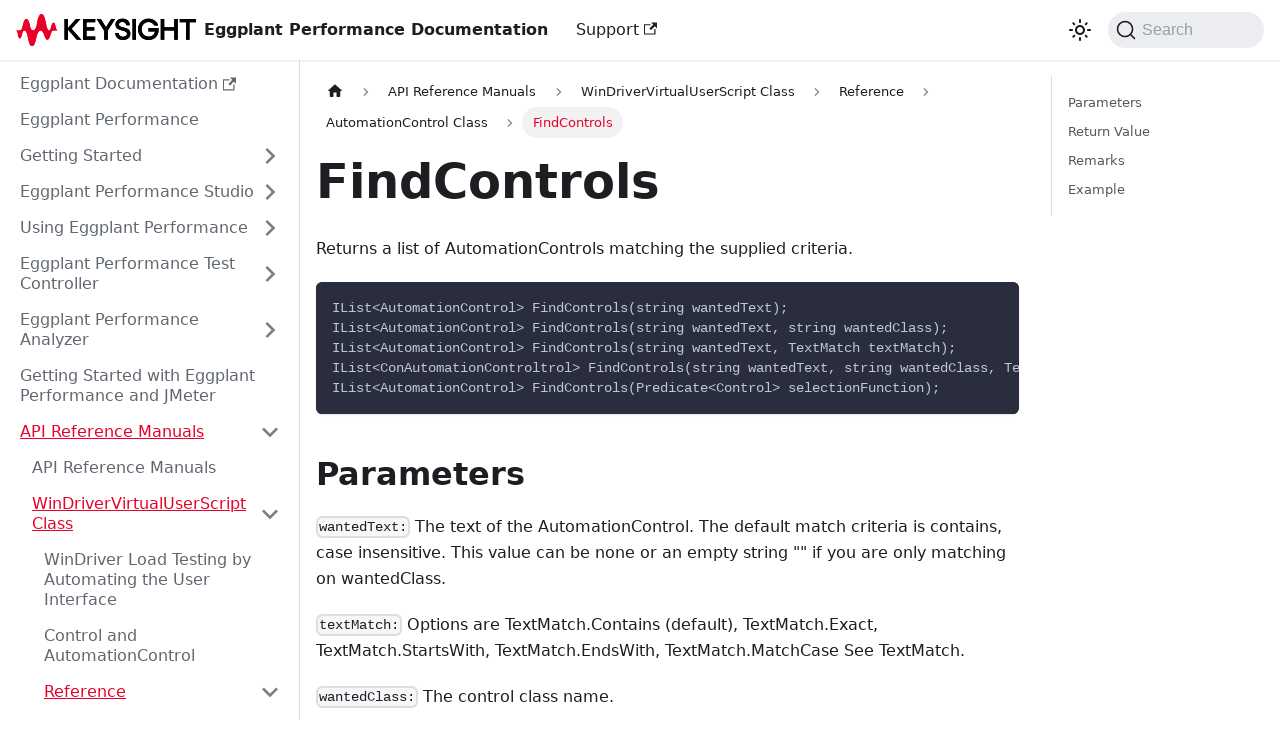

--- FILE ---
content_type: text/html
request_url: https://docs.eggplantsoftware.com/performance/wdvusfindcontrols_2/
body_size: 7274
content:
<!doctype html>
<html lang="en" dir="ltr" class="docs-wrapper plugin-docs plugin-id-default docs-version-current docs-doc-page docs-doc-id-wdvusfindcontrols_2" data-has-hydrated="false">
<head>
<meta charset="UTF-8">
<meta name="generator" content="Docusaurus v3.1.1">
<title data-rh="true">FindControls | EPP Docs</title><meta data-rh="true" name="viewport" content="width=device-width,initial-scale=1"><meta data-rh="true" name="twitter:card" content="summary_large_image"><meta data-rh="true" property="og:url" content="https://docs.eggplantsoftware.com/performance/wdvusfindcontrols_2/"><meta data-rh="true" property="og:locale" content="en"><meta data-rh="true" name="docusaurus_locale" content="en"><meta data-rh="true" name="docsearch:language" content="en"><meta data-rh="true" name="docusaurus_version" content="current"><meta data-rh="true" name="docusaurus_tag" content="docs-default-current"><meta data-rh="true" name="docsearch:version" content="current"><meta data-rh="true" name="docsearch:docusaurus_tag" content="docs-default-current"><meta data-rh="true" property="og:title" content="FindControls | EPP Docs"><meta data-rh="true" name="description" content="Returns a list of AutomationControls matching the supplied criteria."><meta data-rh="true" property="og:description" content="Returns a list of AutomationControls matching the supplied criteria."><link data-rh="true" rel="icon" href="/performance/brand/favicon.webp"><link data-rh="true" rel="canonical" href="https://docs.eggplantsoftware.com/performance/wdvusfindcontrols_2/"><link data-rh="true" rel="alternate" href="https://docs.eggplantsoftware.com/performance/wdvusfindcontrols_2/" hreflang="en"><link data-rh="true" rel="alternate" href="https://docs.eggplantsoftware.com/performance/wdvusfindcontrols_2/" hreflang="x-default"><link data-rh="true" rel="preconnect" href="https://UP94DOKSXV-dsn.algolia.net" crossorigin="anonymous"><link rel="preconnect" href="https://www.google-analytics.com">
<script>window.ga=window.ga||function(){(ga.q=ga.q||[]).push(arguments)},ga.l=+new Date,ga("create","UA-111499646-1","auto"),ga("set","anonymizeIp",!0),ga("send","pageview")</script>
<script async src="https://www.google-analytics.com/analytics.js"></script>


<link rel="search" type="application/opensearchdescription+xml" title="EPP Docs" href="/performance/opensearch.xml">

<script src="https://assets.adobedtm.com/af12bb6c0390/c2d8f446570c/launch-ef5b952fccfd.min.js" async></script><link rel="stylesheet" href="/performance/assets/css/styles.6c49473d.css">
<script src="/performance/assets/js/runtime~main.f4c064f5.js" defer="defer"></script>
<script src="/performance/assets/js/main.43799639.js" defer="defer"></script>
</head>
<body class="navigation-with-keyboard">
<script>!function(){function t(t){document.documentElement.setAttribute("data-theme",t)}var e=function(){try{return new URLSearchParams(window.location.search).get("docusaurus-theme")}catch(t){}}()||function(){try{return localStorage.getItem("theme")}catch(t){}}();t(null!==e?e:"light")}(),function(){try{const c=new URLSearchParams(window.location.search).entries();for(var[t,e]of c)if(t.startsWith("docusaurus-data-")){var a=t.replace("docusaurus-data-","data-");document.documentElement.setAttribute(a,e)}}catch(t){}}()</script><div id="__docusaurus"><div role="region" aria-label="Skip to main content"><a class="skipToContent_fXgn" href="#__docusaurus_skipToContent_fallback">Skip to main content</a></div><nav aria-label="Main" class="navbar navbar--fixed-top"><div class="navbar__inner"><div class="navbar__items"><button aria-label="Toggle navigation bar" aria-expanded="false" class="navbar__toggle clean-btn" type="button"><svg width="30" height="30" viewBox="0 0 30 30" aria-hidden="true"><path stroke="currentColor" stroke-linecap="round" stroke-miterlimit="10" stroke-width="2" d="M4 7h22M4 15h22M4 23h22"></path></svg></button><a class="navbar__brand" href="/performance/"><div class="navbar__logo"><img src="/performance/brand/logo.svg" alt="Keysight Logo" class="themedComponent_mlkZ themedComponent--light_NVdE"><img src="/performance/brand/logo-dark.svg" alt="Keysight Logo" class="themedComponent_mlkZ themedComponent--dark_xIcU"></div><b class="navbar__title text--truncate">Eggplant Performance Documentation</b></a><a href="https://support.eggplantsoftware.com" target="_blank" rel="noopener noreferrer" class="navbar__item navbar__link">Support<svg width="13.5" height="13.5" aria-hidden="true" viewBox="0 0 24 24" class="iconExternalLink_nPIU"><path fill="currentColor" d="M21 13v10h-21v-19h12v2h-10v15h17v-8h2zm3-12h-10.988l4.035 4-6.977 7.07 2.828 2.828 6.977-7.07 4.125 4.172v-11z"></path></svg></a></div><div class="navbar__items navbar__items--right"><div class="toggle_vylO colorModeToggle_DEke"><button class="clean-btn toggleButton_gllP toggleButtonDisabled_aARS" type="button" disabled="" title="Switch between dark and light mode (currently light mode)" aria-label="Switch between dark and light mode (currently light mode)" aria-live="polite"><svg viewBox="0 0 24 24" width="24" height="24" class="lightToggleIcon_pyhR"><path fill="currentColor" d="M12,9c1.65,0,3,1.35,3,3s-1.35,3-3,3s-3-1.35-3-3S10.35,9,12,9 M12,7c-2.76,0-5,2.24-5,5s2.24,5,5,5s5-2.24,5-5 S14.76,7,12,7L12,7z M2,13l2,0c0.55,0,1-0.45,1-1s-0.45-1-1-1l-2,0c-0.55,0-1,0.45-1,1S1.45,13,2,13z M20,13l2,0c0.55,0,1-0.45,1-1 s-0.45-1-1-1l-2,0c-0.55,0-1,0.45-1,1S19.45,13,20,13z M11,2v2c0,0.55,0.45,1,1,1s1-0.45,1-1V2c0-0.55-0.45-1-1-1S11,1.45,11,2z M11,20v2c0,0.55,0.45,1,1,1s1-0.45,1-1v-2c0-0.55-0.45-1-1-1C11.45,19,11,19.45,11,20z M5.99,4.58c-0.39-0.39-1.03-0.39-1.41,0 c-0.39,0.39-0.39,1.03,0,1.41l1.06,1.06c0.39,0.39,1.03,0.39,1.41,0s0.39-1.03,0-1.41L5.99,4.58z M18.36,16.95 c-0.39-0.39-1.03-0.39-1.41,0c-0.39,0.39-0.39,1.03,0,1.41l1.06,1.06c0.39,0.39,1.03,0.39,1.41,0c0.39-0.39,0.39-1.03,0-1.41 L18.36,16.95z M19.42,5.99c0.39-0.39,0.39-1.03,0-1.41c-0.39-0.39-1.03-0.39-1.41,0l-1.06,1.06c-0.39,0.39-0.39,1.03,0,1.41 s1.03,0.39,1.41,0L19.42,5.99z M7.05,18.36c0.39-0.39,0.39-1.03,0-1.41c-0.39-0.39-1.03-0.39-1.41,0l-1.06,1.06 c-0.39,0.39-0.39,1.03,0,1.41s1.03,0.39,1.41,0L7.05,18.36z"></path></svg><svg viewBox="0 0 24 24" width="24" height="24" class="darkToggleIcon_wfgR"><path fill="currentColor" d="M9.37,5.51C9.19,6.15,9.1,6.82,9.1,7.5c0,4.08,3.32,7.4,7.4,7.4c0.68,0,1.35-0.09,1.99-0.27C17.45,17.19,14.93,19,12,19 c-3.86,0-7-3.14-7-7C5,9.07,6.81,6.55,9.37,5.51z M12,3c-4.97,0-9,4.03-9,9s4.03,9,9,9s9-4.03,9-9c0-0.46-0.04-0.92-0.1-1.36 c-0.98,1.37-2.58,2.26-4.4,2.26c-2.98,0-5.4-2.42-5.4-5.4c0-1.81,0.89-3.42,2.26-4.4C12.92,3.04,12.46,3,12,3L12,3z"></path></svg></button></div><div class="navbarSearchContainer_Bca1"><button type="button" class="DocSearch DocSearch-Button" aria-label="Search"><span class="DocSearch-Button-Container"><svg width="20" height="20" class="DocSearch-Search-Icon" viewBox="0 0 20 20"><path d="M14.386 14.386l4.0877 4.0877-4.0877-4.0877c-2.9418 2.9419-7.7115 2.9419-10.6533 0-2.9419-2.9418-2.9419-7.7115 0-10.6533 2.9418-2.9419 7.7115-2.9419 10.6533 0 2.9419 2.9418 2.9419 7.7115 0 10.6533z" stroke="currentColor" fill="none" fill-rule="evenodd" stroke-linecap="round" stroke-linejoin="round"></path></svg><span class="DocSearch-Button-Placeholder">Search</span></span><span class="DocSearch-Button-Keys"></span></button></div></div></div><div role="presentation" class="navbar-sidebar__backdrop"></div></nav><div id="__docusaurus_skipToContent_fallback" class="main-wrapper mainWrapper_z2l0"><div class="docsWrapper_hBAB"><button aria-label="Scroll back to top" class="clean-btn theme-back-to-top-button backToTopButton_sjWU" type="button"></button><div class="docRoot_UBD9"><aside class="theme-doc-sidebar-container docSidebarContainer_YfHR"><div class="sidebarViewport_aRkj"><div class="sidebar_njMd"><nav aria-label="Docs sidebar" class="menu thin-scrollbar menu_SIkG"><ul class="theme-doc-sidebar-menu menu__list"><li class="theme-doc-sidebar-item-link theme-doc-sidebar-item-link-level-1 menu__list-item"><a href="https://docs.eggplantsoftware.com" target="_blank" rel="noopener noreferrer" class="menu__link menuExternalLink_NmtK">Eggplant Documentation<svg width="13.5" height="13.5" aria-hidden="true" viewBox="0 0 24 24" class="iconExternalLink_nPIU"><path fill="currentColor" d="M21 13v10h-21v-19h12v2h-10v15h17v-8h2zm3-12h-10.988l4.035 4-6.977 7.07 2.828 2.828 6.977-7.07 4.125 4.172v-11z"></path></svg></a></li><li class="theme-doc-sidebar-item-link theme-doc-sidebar-item-link-level-1 menu__list-item"><a class="menu__link" href="/performance/">Eggplant Performance</a></li><li class="theme-doc-sidebar-item-category theme-doc-sidebar-item-category-level-1 menu__list-item menu__list-item--collapsed"><div class="menu__list-item-collapsible"><a class="menu__link menu__link--sublist menu__link--sublist-caret" aria-expanded="false" href="/performance/welcome/">Getting Started</a></div></li><li class="theme-doc-sidebar-item-category theme-doc-sidebar-item-category-level-1 menu__list-item menu__list-item--collapsed"><div class="menu__list-item-collapsible"><a class="menu__link menu__link--sublist menu__link--sublist-caret" aria-expanded="false" href="/performance/studiogetting_started/">Eggplant Performance Studio</a></div></li><li class="theme-doc-sidebar-item-category theme-doc-sidebar-item-category-level-1 menu__list-item menu__list-item--collapsed"><div class="menu__list-item-collapsible"><a class="menu__link menu__link--sublist menu__link--sublist-caret" aria-expanded="false" href="/performance/using_epp/">Using Eggplant Performance</a></div></li><li class="theme-doc-sidebar-item-category theme-doc-sidebar-item-category-level-1 menu__list-item menu__list-item--collapsed"><div class="menu__list-item-collapsible"><a class="menu__link menu__link--sublist menu__link--sublist-caret" aria-expanded="false" href="/performance/tc-getting-started/">Eggplant Performance Test Controller</a></div></li><li class="theme-doc-sidebar-item-category theme-doc-sidebar-item-category-level-1 menu__list-item menu__list-item--collapsed"><div class="menu__list-item-collapsible"><a class="menu__link menu__link--sublist menu__link--sublist-caret" aria-expanded="false" href="/performance/analyzer_home/">Eggplant Performance Analyzer</a></div></li><li class="theme-doc-sidebar-item-link theme-doc-sidebar-item-link-level-1 menu__list-item"><a class="menu__link" href="/performance/epp-jm-getting-started/">Getting Started with Eggplant Performance and JMeter</a></li><li class="theme-doc-sidebar-item-category theme-doc-sidebar-item-category-level-1 menu__list-item"><div class="menu__list-item-collapsible"><a class="menu__link menu__link--sublist menu__link--sublist-caret menu__link--active" aria-expanded="true" href="/performance/apireferencemanual/">API Reference Manuals</a></div><ul style="display:block;overflow:visible;height:auto" class="menu__list"><li class="theme-doc-sidebar-item-link theme-doc-sidebar-item-link-level-2 menu__list-item"><a class="menu__link" tabindex="0" href="/performance/apireferencemanual/">API Reference Manuals</a></li><li class="theme-doc-sidebar-item-category theme-doc-sidebar-item-category-level-2 menu__list-item"><div class="menu__list-item-collapsible"><a class="menu__link menu__link--sublist menu__link--sublist-caret menu__link--active" aria-expanded="true" tabindex="0" href="/performance/wdvusoverview/">WinDriverVirtualUserScript Class</a></div><ul style="display:block;overflow:visible;height:auto" class="menu__list"><li class="theme-doc-sidebar-item-link theme-doc-sidebar-item-link-level-3 menu__list-item"><a class="menu__link" tabindex="0" href="/performance/wdvusoverview/">WinDriver Load Testing by Automating the User Interface</a></li><li class="theme-doc-sidebar-item-link theme-doc-sidebar-item-link-level-3 menu__list-item"><a class="menu__link" tabindex="0" href="/performance/wdvuscontrol_and_automationcontrol/">Control and AutomationControl</a></li><li class="theme-doc-sidebar-item-category theme-doc-sidebar-item-category-level-3 menu__list-item"><div class="menu__list-item-collapsible"><a class="menu__link menu__link--sublist menu__link--sublist-caret menu__link--active" aria-expanded="true" tabindex="0" href="/performance/wdvusreference/">Reference</a></div><ul style="display:block;overflow:visible;height:auto" class="menu__list"><li class="theme-doc-sidebar-item-link theme-doc-sidebar-item-link-level-4 menu__list-item"><a class="menu__link" tabindex="0" href="/performance/wdvusreference/">WinDriverVirtualUserScript Reference</a></li><li class="theme-doc-sidebar-item-category theme-doc-sidebar-item-category-level-4 menu__list-item menu__list-item--collapsed"><div class="menu__list-item-collapsible"><a class="menu__link menu__link--sublist menu__link--sublist-caret" aria-expanded="false" tabindex="0" href="/performance/control_class/">Control Class</a></div></li><li class="theme-doc-sidebar-item-category theme-doc-sidebar-item-category-level-4 menu__list-item"><div class="menu__list-item-collapsible"><a class="menu__link menu__link--sublist menu__link--sublist-caret menu__link--active" aria-expanded="true" tabindex="0" href="/performance/automationcontrol_class/">AutomationControl Class</a></div><ul style="display:block;overflow:visible;height:auto" class="menu__list"><li class="theme-doc-sidebar-item-link theme-doc-sidebar-item-link-level-5 menu__list-item"><a class="menu__link" tabindex="0" href="/performance/automationcontrol_class/">AutomationControl Class</a></li><li class="theme-doc-sidebar-item-link theme-doc-sidebar-item-link-level-5 menu__list-item"><a class="menu__link" tabindex="0" href="/performance/wdvusactivatemenuitem_2/">ActivateMenuItem</a></li><li class="theme-doc-sidebar-item-link theme-doc-sidebar-item-link-level-5 menu__list-item"><a class="menu__link" tabindex="0" href="/performance/wdvusclickbutton_2/">ClickButton</a></li><li class="theme-doc-sidebar-item-link theme-doc-sidebar-item-link-level-5 menu__list-item"><a class="menu__link" tabindex="0" href="/performance/wdvusclickbuttonwithlabel_2/">ClickButtonWithLabel</a></li><li class="theme-doc-sidebar-item-link theme-doc-sidebar-item-link-level-5 menu__list-item"><a class="menu__link" tabindex="0" href="/performance/wdvusdoubleleftclick_2/">DoubleLeftClick</a></li><li class="theme-doc-sidebar-item-link theme-doc-sidebar-item-link-level-5 menu__list-item"><a class="menu__link" tabindex="0" href="/performance/wdvusfindcontrol_2/">FindControl</a></li><li class="theme-doc-sidebar-item-link theme-doc-sidebar-item-link-level-5 menu__list-item"><a class="menu__link menu__link--active" aria-current="page" tabindex="0" href="/performance/wdvusfindcontrols_2/">FindControls</a></li><li class="theme-doc-sidebar-item-link theme-doc-sidebar-item-link-level-5 menu__list-item"><a class="menu__link" tabindex="0" href="/performance/wdvusgetcomboboxitems_2/">GetComboBoxItems</a></li><li class="theme-doc-sidebar-item-link theme-doc-sidebar-item-link-level-5 menu__list-item"><a class="menu__link" tabindex="0" href="/performance/wdvusgetlistboxitems_2/">GetListBoxItems</a></li><li class="theme-doc-sidebar-item-link theme-doc-sidebar-item-link-level-5 menu__list-item"><a class="menu__link" tabindex="0" href="/performance/wdvuswindriver_menu_class_2/">Menu and MenuItem</a></li><li class="theme-doc-sidebar-item-link theme-doc-sidebar-item-link-level-5 menu__list-item"><a class="menu__link" tabindex="0" href="/performance/wdvusgettopmenu_2/">GetTopMenu</a></li><li class="theme-doc-sidebar-item-link theme-doc-sidebar-item-link-level-5 menu__list-item"><a class="menu__link" tabindex="0" href="/performance/wdvusgetwindowtext_2/">Text</a></li><li class="theme-doc-sidebar-item-link theme-doc-sidebar-item-link-level-5 menu__list-item"><a class="menu__link" tabindex="0" href="/performance/wdvusleftclick_2/">LeftClick</a></li><li class="theme-doc-sidebar-item-link theme-doc-sidebar-item-link-level-5 menu__list-item"><a class="menu__link" tabindex="0" href="/performance/wdvusleftclickrhs_2/">LeftClickRHS</a></li><li class="theme-doc-sidebar-item-link theme-doc-sidebar-item-link-level-5 menu__list-item"><a class="menu__link" tabindex="0" href="/performance/wdvusleftclicklhs_2/">LeftClickLHS</a></li><li class="theme-doc-sidebar-item-link theme-doc-sidebar-item-link-level-5 menu__list-item"><a class="menu__link" tabindex="0" href="/performance/wdvusretryinterval_2/">RetryInterval</a></li><li class="theme-doc-sidebar-item-link theme-doc-sidebar-item-link-level-5 menu__list-item"><a class="menu__link" tabindex="0" href="/performance/wdvusrightclick_2/">RightClick</a></li><li class="theme-doc-sidebar-item-link theme-doc-sidebar-item-link-level-5 menu__list-item"><a class="menu__link" tabindex="0" href="/performance/wdvusrightclicklhs_2/">RightClickLHS</a></li><li class="theme-doc-sidebar-item-link theme-doc-sidebar-item-link-level-5 menu__list-item"><a class="menu__link" tabindex="0" href="/performance/wdvussavebitmap_2/">SaveBitmap</a></li><li class="theme-doc-sidebar-item-link theme-doc-sidebar-item-link-level-5 menu__list-item"><a class="menu__link" tabindex="0" href="/performance/wdvusselectcomboboxitem_2/">SelectComboBoxItem</a></li><li class="theme-doc-sidebar-item-link theme-doc-sidebar-item-link-level-5 menu__list-item"><a class="menu__link" tabindex="0" href="/performance/wdvusselectlistboxitem_2/">SelectListBoxItem</a></li><li class="theme-doc-sidebar-item-link theme-doc-sidebar-item-link-level-5 menu__list-item"><a class="menu__link" tabindex="0" href="/performance/wdvussetcursorposbottomrhs_2/">SetCursorPosBottomRHS</a></li><li class="theme-doc-sidebar-item-link theme-doc-sidebar-item-link-level-5 menu__list-item"><a class="menu__link" tabindex="0" href="/performance/wdvussetcursorpostoplhs_2/">SetCursorPosTopLHS</a></li><li class="theme-doc-sidebar-item-link theme-doc-sidebar-item-link-level-5 menu__list-item"><a class="menu__link" tabindex="0" href="/performance/wdvustocontrol/">ToControl</a></li><li class="theme-doc-sidebar-item-link theme-doc-sidebar-item-link-level-5 menu__list-item"><a class="menu__link" tabindex="0" href="/performance/wdvusgetforegroundwindow_2/">SetForegroundWindow</a></li><li class="theme-doc-sidebar-item-link theme-doc-sidebar-item-link-level-5 menu__list-item"><a class="menu__link" tabindex="0" href="/performance/wdvuslistview_and_treeview_controls_2/">ListView and TreeView Controls</a></li></ul></li><li class="theme-doc-sidebar-item-link theme-doc-sidebar-item-link-level-4 menu__list-item"><a class="menu__link" tabindex="0" href="/performance/wdvusfindtopwindow/">FindTopWindow</a></li><li class="theme-doc-sidebar-item-link theme-doc-sidebar-item-link-level-4 menu__list-item"><a class="menu__link" tabindex="0" href="/performance/wdvusfindtopwindow_2/">FindTopWindow</a></li><li class="theme-doc-sidebar-item-link theme-doc-sidebar-item-link-level-4 menu__list-item"><a class="menu__link" tabindex="0" href="/performance/wdvusfindtopwindowbyautomationid/">FindTopWindowByAutomationId</a></li><li class="theme-doc-sidebar-item-link theme-doc-sidebar-item-link-level-4 menu__list-item"><a class="menu__link" tabindex="0" href="/performance/wdvusfindtopwindows/">FindTopWindows</a></li><li class="theme-doc-sidebar-item-link theme-doc-sidebar-item-link-level-4 menu__list-item"><a class="menu__link" tabindex="0" href="/performance/wdvusfindtopwindows_2/">FindTopAutomationWindows</a></li><li class="theme-doc-sidebar-item-link theme-doc-sidebar-item-link-level-4 menu__list-item"><a class="menu__link" tabindex="0" href="/performance/wdvuskeyboard/">Keyboard</a></li><li class="theme-doc-sidebar-item-link theme-doc-sidebar-item-link-level-4 menu__list-item"><a class="menu__link" tabindex="0" href="/performance/wdvusmaxwait/">MaxWait</a></li><li class="theme-doc-sidebar-item-link theme-doc-sidebar-item-link-level-4 menu__list-item"><a class="menu__link" tabindex="0" href="/performance/wdvusmaxsearchdepth/">MaxSearchDepth</a></li><li class="theme-doc-sidebar-item-link theme-doc-sidebar-item-link-level-4 menu__list-item"><a class="menu__link" tabindex="0" href="/performance/wdvusmouse/">Mouse Class</a></li><li class="theme-doc-sidebar-item-link theme-doc-sidebar-item-link-level-4 menu__list-item"><a class="menu__link" tabindex="0" href="/performance/wdvuspauseperkeypress/">PausePerKeyPress</a></li><li class="theme-doc-sidebar-item-link theme-doc-sidebar-item-link-level-4 menu__list-item"><a class="menu__link" tabindex="0" href="/performance/wdvusretryinterval2/">RetryInterval</a></li><li class="theme-doc-sidebar-item-link theme-doc-sidebar-item-link-level-4 menu__list-item"><a class="menu__link" tabindex="0" href="/performance/savebitmap2/">SaveBitMap</a></li><li class="theme-doc-sidebar-item-link theme-doc-sidebar-item-link-level-4 menu__list-item"><a class="menu__link" tabindex="0" href="/performance/wdvussendkeys/">SendKeys</a></li><li class="theme-doc-sidebar-item-link theme-doc-sidebar-item-link-level-4 menu__list-item"><a class="menu__link" tabindex="0" href="/performance/wdvuswaitforchangedcontol/">WaitForRecreatedControl</a></li><li class="theme-doc-sidebar-item-link theme-doc-sidebar-item-link-level-4 menu__list-item"><a class="menu__link" tabindex="0" href="/performance/wdvuswaitforscreenmatch/">WaitForScreenMatch</a></li><li class="theme-doc-sidebar-item-link theme-doc-sidebar-item-link-level-4 menu__list-item"><a class="menu__link" tabindex="0" href="/performance/wdvuswaitfortopwindowcount/">WaitForTopWindowCount</a></li><li class="theme-doc-sidebar-item-link theme-doc-sidebar-item-link-level-4 menu__list-item"><a class="menu__link" tabindex="0" href="/performance/wdvuswaitwhiletopwindowcount/">WaitWhileTopWindowCount</a></li><li class="theme-doc-sidebar-item-link theme-doc-sidebar-item-link-level-4 menu__list-item"><a class="menu__link" tabindex="0" href="/performance/wdvuswindowfrompoint/">WindowFromPoint</a></li></ul></li><li class="theme-doc-sidebar-item-link theme-doc-sidebar-item-link-level-3 menu__list-item"><a class="menu__link" tabindex="0" href="/performance/wdvuswindriver_techniques_compariso/">WinDriver Techniques Comparison</a></li></ul></li></ul></li></ul></nav></div></div></aside><main class="docMainContainer_TBSr"><div class="container padding-top--md padding-bottom--lg"><div class="row"><div class="col docItemCol_VOVn"><div class="docItemContainer_Djhp"><article><nav class="theme-doc-breadcrumbs breadcrumbsContainer_Z_bl" aria-label="Breadcrumbs"><ul class="breadcrumbs" itemscope="" itemtype="https://schema.org/BreadcrumbList"><li class="breadcrumbs__item"><a aria-label="Home page" class="breadcrumbs__link" href="/performance/"><svg viewBox="0 0 24 24" class="breadcrumbHomeIcon_YNFT"><path d="M10 19v-5h4v5c0 .55.45 1 1 1h3c.55 0 1-.45 1-1v-7h1.7c.46 0 .68-.57.33-.87L12.67 3.6c-.38-.34-.96-.34-1.34 0l-8.36 7.53c-.34.3-.13.87.33.87H5v7c0 .55.45 1 1 1h3c.55 0 1-.45 1-1z" fill="currentColor"></path></svg></a></li><li class="breadcrumbs__item"><span class="breadcrumbs__link">API Reference Manuals</span><meta itemprop="position" content="1"></li><li class="breadcrumbs__item"><span class="breadcrumbs__link">WinDriverVirtualUserScript Class</span><meta itemprop="position" content="2"></li><li class="breadcrumbs__item"><span class="breadcrumbs__link">Reference</span><meta itemprop="position" content="3"></li><li class="breadcrumbs__item"><span class="breadcrumbs__link">AutomationControl Class</span><meta itemprop="position" content="4"></li><li itemscope="" itemprop="itemListElement" itemtype="https://schema.org/ListItem" class="breadcrumbs__item breadcrumbs__item--active"><span class="breadcrumbs__link" itemprop="name">FindControls</span><meta itemprop="position" content="5"></li></ul></nav><div class="tocCollapsible_ETCw theme-doc-toc-mobile tocMobile_ITEo"><button type="button" class="clean-btn tocCollapsibleButton_TO0P">On this page</button></div><div class="theme-doc-markdown markdown"><header><h1>FindControls</h1></header><p>Returns a list of AutomationControls matching the supplied criteria.</p>
<div class="codeBlockContainer_Ckt0 theme-code-block" style="--prism-color:#bfc7d5;--prism-background-color:#292d3e"><div class="codeBlockContent_biex"><pre tabindex="0" class="prism-code language-text codeBlock_bY9V thin-scrollbar" style="color:#bfc7d5;background-color:#292d3e"><code class="codeBlockLines_e6Vv"><span class="token-line" style="color:#bfc7d5"><span class="token plain">IList&lt;AutomationControl&gt; FindControls(string wantedText);</span><br></span><span class="token-line" style="color:#bfc7d5"><span class="token plain">IList&lt;AutomationControl&gt; FindControls(string wantedText, string wantedClass);</span><br></span><span class="token-line" style="color:#bfc7d5"><span class="token plain">IList&lt;AutomationControl&gt; FindControls(string wantedText, TextMatch textMatch);</span><br></span><span class="token-line" style="color:#bfc7d5"><span class="token plain">IList&lt;ConAutomationControltrol&gt; FindControls(string wantedText, string wantedClass, TextMatch textMatch);</span><br></span><span class="token-line" style="color:#bfc7d5"><span class="token plain">IList&lt;AutomationControl&gt; FindControls(Predicate&lt;Control&gt; selectionFunction);</span><br></span></code></pre><div class="buttonGroup__atx"><button type="button" aria-label="Copy code to clipboard" title="Copy" class="clean-btn"><span class="copyButtonIcons_eSgA" aria-hidden="true"><svg viewBox="0 0 24 24" class="copyButtonIcon_y97N"><path fill="currentColor" d="M19,21H8V7H19M19,5H8A2,2 0 0,0 6,7V21A2,2 0 0,0 8,23H19A2,2 0 0,0 21,21V7A2,2 0 0,0 19,5M16,1H4A2,2 0 0,0 2,3V17H4V3H16V1Z"></path></svg><svg viewBox="0 0 24 24" class="copyButtonSuccessIcon_LjdS"><path fill="currentColor" d="M21,7L9,19L3.5,13.5L4.91,12.09L9,16.17L19.59,5.59L21,7Z"></path></svg></span></button></div></div></div>
<h2 class="anchor anchorWithStickyNavbar_LWe7" id="parameters">Parameters<a href="#parameters" class="hash-link" aria-label="Direct link to Parameters" title="Direct link to Parameters">​</a></h2>
<p><code>wantedText:</code> The text of the AutomationControl. The default match criteria is contains, case insensitive. This value can be none or an empty string &quot;&quot; if you are only matching on wantedClass.</p>
<p><code>textMatch:</code> Options are TextMatch.Contains (default), TextMatch.Exact, TextMatch.StartsWith, TextMatch.EndsWith, TextMatch.MatchCase See TextMatch.</p>
<p><code>wantedClass:</code> The control class name.</p>
<p><code>selectionFunction:</code> A reference to a user supplied selection function. See SelectionFunction.</p>
<h2 class="anchor anchorWithStickyNavbar_LWe7" id="return-value">Return Value<a href="#return-value" class="hash-link" aria-label="Direct link to Return Value" title="Direct link to Return Value">​</a></h2>
<p>A list of AutomationControl objects that can be used to access the found items.</p>
<h2 class="anchor anchorWithStickyNavbar_LWe7" id="remarks">Remarks<a href="#remarks" class="hash-link" aria-label="Direct link to Remarks" title="Direct link to Remarks">​</a></h2>
<p>This methods does not wait. It will return an empty list if no matching items are found.</p>
<h2 class="anchor anchorWithStickyNavbar_LWe7" id="example">Example<a href="#example" class="hash-link" aria-label="Direct link to Example" title="Direct link to Example">​</a></h2>
<div class="codeBlockContainer_Ckt0 theme-code-block" style="--prism-color:#bfc7d5;--prism-background-color:#292d3e"><div class="codeBlockContent_biex"><pre tabindex="0" class="prism-code language-text codeBlock_bY9V thin-scrollbar" style="color:#bfc7d5;background-color:#292d3e"><code class="codeBlockLines_e6Vv"><span class="token-line" style="color:#bfc7d5"><span class="token plain">AutomationControl notepadWindow = FindTopAutomationWindow(&quot;Untitled - Notepad&quot;); //this will find top window with the indicated caption</span><br></span><span class="token-line" style="color:#bfc7d5"><span class="token plain">notepadWindow.ActivateMenuItem(&quot;File&quot;, &quot;Page Setup...&quot;); //activates menu item with indicated ClassName and Text</span><br></span><span class="token-line" style="color:#bfc7d5"><span class="token plain">AutomationControl setupDialog = notepadWindow.FindControl(&quot;Page Setup&quot;, &quot;#32770&quot;); //this will find &quot;Page Setup&quot; control dialog</span><br></span><span class="token-line" style="color:#bfc7d5"><span class="token plain">IList&lt;AutomationControl&gt; comboBoxes = setupDialog.FindControls(null, &quot;ComboBox&quot;);//this will find all ComboBoxes controls and will hold them in array list</span><br></span></code></pre><div class="buttonGroup__atx"><button type="button" aria-label="Copy code to clipboard" title="Copy" class="clean-btn"><span class="copyButtonIcons_eSgA" aria-hidden="true"><svg viewBox="0 0 24 24" class="copyButtonIcon_y97N"><path fill="currentColor" d="M19,21H8V7H19M19,5H8A2,2 0 0,0 6,7V21A2,2 0 0,0 8,23H19A2,2 0 0,0 21,21V7A2,2 0 0,0 19,5M16,1H4A2,2 0 0,0 2,3V17H4V3H16V1Z"></path></svg><svg viewBox="0 0 24 24" class="copyButtonSuccessIcon_LjdS"><path fill="currentColor" d="M21,7L9,19L3.5,13.5L4.91,12.09L9,16.17L19.59,5.59L21,7Z"></path></svg></span></button></div></div></div>
<p><strong>Related:</strong></p>
<ul>
<li><a href="/performance/wdvusfindcontrol_2/">FindControl</a></li>
</ul></div><footer class="theme-doc-footer docusaurus-mt-lg"><div class="theme-doc-footer-edit-meta-row row"><div class="col"></div><div class="col lastUpdated_vwxv"><span class="theme-last-updated">Last updated<!-- --> on <b><time datetime="2023-06-22T14:32:09.000Z">Jun 22, 2023</time></b></span></div></div></footer></article><nav class="pagination-nav docusaurus-mt-lg" aria-label="Docs pages"><a class="pagination-nav__link pagination-nav__link--prev" href="/performance/wdvusfindcontrol_2/"><div class="pagination-nav__sublabel">Previous</div><div class="pagination-nav__label">FindControl</div></a><a class="pagination-nav__link pagination-nav__link--next" href="/performance/wdvusgetcomboboxitems_2/"><div class="pagination-nav__sublabel">Next</div><div class="pagination-nav__label">GetComboBoxItems</div></a></nav></div></div><div class="col col--3"><div class="tableOfContents_bqdL thin-scrollbar theme-doc-toc-desktop"><ul class="table-of-contents table-of-contents__left-border"><li><a href="#parameters" class="table-of-contents__link toc-highlight">Parameters</a></li><li><a href="#return-value" class="table-of-contents__link toc-highlight">Return Value</a></li><li><a href="#remarks" class="table-of-contents__link toc-highlight">Remarks</a></li><li><a href="#example" class="table-of-contents__link toc-highlight">Example</a></li></ul></div></div></div></div></main></div></div></div><footer class="footer footer--dark"><div class="container container-fluid"><div class="row footer__links"><div class="col footer__col"><div class="footer__title">Eggplant Documentation</div><ul class="footer__items clean-list"><li class="footer__item"><a href="http://docs.eggplantsoftware.com/" target="_blank" rel="noopener noreferrer" class="footer__link-item">Eggplant Library<svg width="13.5" height="13.5" aria-hidden="true" viewBox="0 0 24 24" class="iconExternalLink_nPIU"><path fill="currentColor" d="M21 13v10h-21v-19h12v2h-10v15h17v-8h2zm3-12h-10.988l4.035 4-6.977 7.07 2.828 2.828 6.977-7.07 4.125 4.172v-11z"></path></svg></a></li></ul></div><div class="col footer__col"><div class="footer__title">Eggplant Community</div><ul class="footer__items clean-list"><li class="footer__item"><a href="https://forums.eggplantsoftware.com/" target="_blank" rel="noopener noreferrer" class="footer__link-item">Forum<svg width="13.5" height="13.5" aria-hidden="true" viewBox="0 0 24 24" class="iconExternalLink_nPIU"><path fill="currentColor" d="M21 13v10h-21v-19h12v2h-10v15h17v-8h2zm3-12h-10.988l4.035 4-6.977 7.07 2.828 2.828 6.977-7.07 4.125 4.172v-11z"></path></svg></a></li><li class="footer__item"><a href="https://blog.eggplantsoftware.com/" target="_blank" rel="noopener noreferrer" class="footer__link-item">Blog</a></li></ul></div><div class="col footer__col"><div class="footer__title">Version: 1593872869</div><ul class="footer__items clean-list"></ul></div></div><div class="footer__bottom text--center"><div class="footer__copyright">© Keysight Technologies 1991-2024</div></div></div></footer></div>
</body>
</html>

--- FILE ---
content_type: image/svg+xml
request_url: https://docs.eggplantsoftware.com/performance/brand/logo-dark.svg
body_size: 5023
content:
<svg version="1.1" xmlns="http://www.w3.org/2000/svg" xmlns:xlink="http://www.w3.org/1999/xlink" x="0px" y="0px" style="enable-background:new 0 0 593.6 257.3;" xml:space="preserve" viewBox="44.9 44.7 503.9 89.53">
<style type="text/css">
	.st0{fill:#1C1E23;}
	.st1{fill:#fff;}
	.st2{fill:#E90029;}
	.st3{display:none;}
	.st4{display:inline;fill:#E90029;}
	.st5{display:inline;fill:#FFFFFF;}
	.st6{display:inline;}
	.st7{fill:none;stroke:#FFFFFF;stroke-width:0.25;stroke-miterlimit:10;}
	.st8{fill:#524F56;}
	.st9{fill:#97999B;}
	.st10{fill:none;stroke:#97999B;stroke-width:0.25;stroke-miterlimit:10;}
	.st11{fill:none;stroke:#000000;stroke-width:0.5;stroke-miterlimit:10;}
</style>
<g id="KS-Horizontal-Logo-2021_x5F_RGB">
	<g>
		<path class="st2" d="M161.2,90.9c-0.9-0.1-2.8-1.1-4.2-6.4c-2.2-8.5-3.3-15.7-7-15.7c-3.8,0-5.5,7.2-7.7,15.7    c-1.3,5-2.7,6.4-4.9,6.4c-2.1,0-4.2-1-7.4-14.1c-2.8-11.4-4.7-32.1-14-32.1c-9.3,0-12.1,27-13.3,32.2c-1.5,6.4-5.1,14-9.7,14    c-4.6,0-7-5.3-8.4-11c-2.1-8.7-4.5-21.3-10.6-21.3c-6.1,0-8.1,10.4-10.8,21.9c-1.6,6.7-4.1,10.5-8.6,10.5h-9.7v0    c1.3,0.4,3.8,2.5,4.5,6.5c1.5,9.6,2.7,15.6,6.1,15.6c3.4,0,4.6-5.1,6.5-13.1c1.5-6.3,3.9-9,6.7-9c4.2,0,6.1,5,8.4,14.7    c4.5,19.2,5.5,28.5,12.8,28.5c7.2,0,8.4-9.3,13.2-28.5c2.1-8.3,6.1-14.7,10.7-14.7c4.6,0,7.9,6.1,9.6,11    c3.6,10.6,5.3,14.6,9.3,14.6c4,0,6.3-4.8,9.8-16.4c2.2-7.3,2.5-9.3,9.1-9.3L161.2,90.9L161.2,90.9z"/>
		<polygon class="st1" points="215.1,116.7 190.4,88.3 190.4,116.7 180.7,116.7 180.7,58.5 190.4,58.5 190.4,83.8 213.3,58.5     225.7,58.5 200.5,86 227.9,116.7   "/>
		<polygon class="st1" points="267,58.5 267,67.8 242.3,67.8 242.3,81.5 264.3,81.5 264.3,90.8 242.3,90.8 242.3,107.4 267,107.4     267,116.7 232.6,116.7 232.6,58.5   "/>
		<polygon class="st1" points="282.3,58.5 297,81.6 311.5,58.5 322.8,58.5 301.7,91.4 301.7,116.7 292,116.7 292,91.4 270.5,58.5       "/>
		<path class="st1" d="M322.9,97.9h9.6c0,6.2,5,10.5,12,10.5c6.6,0,11.2-3.3,11.2-8.2c0-13.1-32.1-4.7-32.1-26    c0-9.6,8.3-16.5,19.7-16.5c13.4,0,20.2,8.5,20.2,18.3h-10c-0.2-5.2-4.2-9.1-10.6-9.1c-5.9,0-9.8,2.8-9.8,7.1    c0,12.1,32.2,3.6,32.2,26.1c0,10.1-8.9,17.4-20.9,17.4C332,117.5,322.9,109.3,322.9,97.9"/>
		<rect x="371.2" y="58.5" class="st1" width="9.7" height="58.2"/>
		<path class="st1" d="M444.3,89.6c0,16.4-12.2,27.9-28.3,27.9c-16.7,0-29.4-13-29.4-30c0-17,12.7-29.9,29.4-29.9    c13.1,0,24.9,8.9,27,19.1h-11c-2.2-5.7-9.1-9.6-16-9.6c-11,0-19.3,8.8-19.3,20.4c0,11.6,8.3,20.5,20,20.5c9.1,0,16.1-6,17.7-14.6    h-18.2v-9.4h27.7C444.2,85.5,444.3,87.8,444.3,89.6"/>
		<polygon class="st1" points="497.8,58.5 497.8,116.7 488.1,116.7 488.1,91.2 459.9,91.2 459.9,116.7 450.2,116.7 450.2,58.5     459.9,58.5 459.9,81.8 488.1,81.8 488.1,58.5   "/>
		<polygon class="st1" points="548.8,67.8 530.9,67.8 530.9,116.7 521.2,116.7 521.2,67.8 503.3,67.8 503.3,58.5 548.8,58.5   "/>
	</g>
	<g>
		<g>
			<path class="st2" d="M161.2,90.9c-0.9-0.1-2.8-1.1-4.2-6.4c-2.2-8.5-3.3-15.7-7-15.7c-3.8,0-5.5,7.2-7.7,15.7     c-1.3,5-2.7,6.4-4.9,6.4c-2.1,0-4.2-1-7.4-14.1c-2.8-11.4-4.7-32.1-14-32.1c-9.3,0-12.1,27-13.3,32.2c-1.5,6.4-5.1,14-9.7,14     c-4.6,0-7-5.3-8.4-11c-2.1-8.7-4.5-21.3-10.6-21.3c-6.1,0-8.1,10.4-10.8,21.9c-1.6,6.7-4.1,10.5-8.6,10.5h-9.7v0     c1.3,0.4,3.8,2.5,4.5,6.5c1.5,9.6,2.7,15.6,6.1,15.6c3.4,0,4.6-5.1,6.5-13.1c1.5-6.3,3.9-9,6.7-9c4.2,0,6.1,5,8.4,14.7     c4.5,19.2,5.5,28.5,12.8,28.5c7.2,0,8.4-9.3,13.2-28.5c2.1-8.3,6.1-14.7,10.7-14.7c4.6,0,7.9,6.1,9.6,11     c3.6,10.6,5.3,14.6,9.3,14.6c4,0,6.3-4.8,9.8-16.4c2.2-7.3,2.5-9.3,9.1-9.3L161.2,90.9L161.2,90.9z"/>
			<polygon class="st1" points="215.1,116.7 190.4,88.3 190.4,116.7 180.7,116.7 180.7,58.5 190.4,58.5 190.4,83.8 213.3,58.5      225.7,58.5 200.5,86 227.9,116.7    "/>
			<polygon class="st1" points="267,58.5 267,67.8 242.4,67.8 242.4,81.5 264.3,81.5 264.3,90.8 242.4,90.8 242.4,107.4 267,107.4      267,116.7 232.6,116.7 232.6,58.5    "/>
			<polygon class="st1" points="282.3,58.5 297,81.6 311.5,58.5 322.8,58.5 301.7,91.4 301.7,116.7 292,116.7 292,91.4 270.5,58.5         "/>
			<path class="st1" d="M322.9,97.9h9.6c0,6.2,5,10.5,12,10.5c6.6,0,11.2-3.3,11.2-8.2c0-13.1-32.1-4.7-32.1-26     c0-9.6,8.3-16.5,19.7-16.5c13.4,0,20.2,8.5,20.2,18.3h-10c-0.2-5.2-4.2-9.1-10.6-9.1c-5.9,0-9.8,2.8-9.8,7.1     c0,12.1,32.2,3.6,32.2,26.1c0,10.1-8.9,17.4-20.9,17.4C332,117.5,322.9,109.3,322.9,97.9"/>
			<rect x="371.2" y="58.5" class="st1" width="9.7" height="58.2"/>
			<path class="st1" d="M444.3,89.6c0,16.4-12.2,27.9-28.3,27.9c-16.7,0-29.3-13-29.3-30c0-17,12.7-29.8,29.3-29.8     c13.1,0,24.9,8.9,27,19.1h-11c-2.2-5.7-9.1-9.6-16-9.6c-11,0-19.3,8.8-19.3,20.4c0,11.6,8.3,20.5,20,20.5c9.1,0,16.1-6,17.7-14.6     h-18.2v-9.4h27.7C444.2,85.5,444.3,87.8,444.3,89.6"/>
			<polygon class="st1" points="497.8,58.5 497.8,116.7 488.1,116.7 488.1,91.2 459.9,91.2 459.9,116.7 450.2,116.7 450.2,58.5      459.9,58.5 459.9,81.8 488.1,81.8 488.1,58.5    "/>
			<polygon class="st1" points="548.8,67.8 530.9,67.8 530.9,116.7 521.2,116.7 521.2,67.8 503.3,67.8 503.3,58.5 548.8,58.5    "/>
		</g>
		
	</g>
</g>
</svg>

--- FILE ---
content_type: application/javascript
request_url: https://docs.eggplantsoftware.com/performance/assets/js/runtime~main.f4c064f5.js
body_size: 27344
content:
(()=>{"use strict";var e,f,c,b,d,a={},t={};function r(e){var f=t[e];if(void 0!==f)return f.exports;var c=t[e]={exports:{}};return a[e].call(c.exports,c,c.exports,r),c.exports}r.m=a,e=[],r.O=(f,c,b,d)=>{if(!c){var a=1/0;for(i=0;i<e.length;i++){c=e[i][0],b=e[i][1],d=e[i][2];for(var t=!0,o=0;o<c.length;o++)(!1&d||a>=d)&&Object.keys(r.O).every((e=>r.O[e](c[o])))?c.splice(o--,1):(t=!1,d<a&&(a=d));if(t){e.splice(i--,1);var n=b();void 0!==n&&(f=n)}}return f}d=d||0;for(var i=e.length;i>0&&e[i-1][2]>d;i--)e[i]=e[i-1];e[i]=[c,b,d]},r.n=e=>{var f=e&&e.__esModule?()=>e.default:()=>e;return r.d(f,{a:f}),f},c=Object.getPrototypeOf?e=>Object.getPrototypeOf(e):e=>e.__proto__,r.t=function(e,b){if(1&b&&(e=this(e)),8&b)return e;if("object"==typeof e&&e){if(4&b&&e.__esModule)return e;if(16&b&&"function"==typeof e.then)return e}var d=Object.create(null);r.r(d);var a={};f=f||[null,c({}),c([]),c(c)];for(var t=2&b&&e;"object"==typeof t&&!~f.indexOf(t);t=c(t))Object.getOwnPropertyNames(t).forEach((f=>a[f]=()=>e[f]));return a.default=()=>e,r.d(d,a),d},r.d=(e,f)=>{for(var c in f)r.o(f,c)&&!r.o(e,c)&&Object.defineProperty(e,c,{enumerable:!0,get:f[c]})},r.f={},r.e=e=>Promise.all(Object.keys(r.f).reduce(((f,c)=>(r.f[c](e,f),f)),[])),r.u=e=>"assets/js/"+({1:"68c0c800",25:"f881a716",34:"16c3881e",61:"22fa6fde",79:"b9200067",130:"14a69ff4",136:"23af6db4",138:"e8d2d95f",199:"c3fc984d",215:"a857a101",217:"ea807d45",242:"11ad739e",246:"42f2e585",318:"b51b3b31",393:"843b9b2f",408:"58fb690c",422:"9a871102",423:"09e16096",444:"41cff66c",467:"822015d6",480:"62339aed",490:"5fa5b69e",567:"6529ce48",592:"38ef4d43",631:"e35eab18",632:"a531f638",660:"818902e2",685:"2bfae7b3",736:"551dd09e",744:"62b574cd",787:"838f3e78",802:"634af425",814:"13270ba5",819:"40a11df3",842:"6e3c077f",885:"7f767854",887:"9f351bd4",899:"e9a7299f",913:"f0d77950",929:"433440ca",942:"072d9999",974:"9ca8dd77",1034:"df25608b",1072:"94684693",1089:"c6be5fa8",1141:"e4ffd030",1150:"6412e0b3",1186:"c3325410",1225:"a416b926",1240:"31423b77",1260:"4a625fe4",1262:"23b6d4f2",1310:"4e98248a",1344:"9ec437f8",1396:"d6d671e4",1398:"af3d8553",1413:"fb1cf4b6",1423:"23ccc9fe",1456:"026533f2",1459:"8fa5111e",1516:"8b6e599c",1535:"eec6fad2",1588:"01513650",1592:"c0f6209c",1622:"6192397b",1636:"9947b682",1638:"8619d0fc",1674:"fd3138f4",1685:"acf0f45a",1689:"cc203995",1691:"c0e0c920",1705:"09686c1c",1748:"f4190b1b",1801:"7878119c",1807:"ecbef971",1835:"9b43db53",1876:"6348e3d6",1879:"5fe0a114",1883:"478ccaff",1894:"cc1a4d45",1899:"bf496887",1932:"d5dab207",1933:"637f59b8",1977:"d7fce7d4",1980:"4f187c5c",2019:"2ef4a697",2028:"1506d8d3",2031:"271075ea",2047:"22a6ea58",2052:"2c1beb82",2101:"f32a8f0f",2119:"fc4c7b30",2138:"1a4e3797",2141:"32ad7a8b",2157:"5a5acafd",2168:"9f2e3cd7",2170:"72d0b8a3",2187:"c76c42e6",2198:"42f5070c",2201:"c6ff6634",2202:"76d02f6d",2208:"edd409c4",2247:"841c6e87",2274:"1ec9f41b",2288:"4775ce3a",2323:"668f4987",2360:"c173b3b6",2397:"8f22652a",2485:"d61c17e7",2492:"c20ef050",2516:"5be723f1",2524:"cab6dcd0",2537:"f3f2d223",2538:"0adf2394",2544:"725a23cb",2553:"933fa126",2563:"1bd73973",2602:"0aed3b6b",2615:"9168494e",2639:"663c788c",2660:"9edc7e9a",2709:"9e8de050",2753:"49ab8db0",2756:"e550cb6c",2785:"7fd7daec",2820:"e90e8062",2829:"edf70eab",2852:"1248bd3e",2877:"0964d724",2993:"c7bbc984",2995:"2aacc41e",3017:"841d7776",3023:"2aff955b",3028:"84dae218",3029:"8ac96ff9",3036:"697037cb",3048:"6903abe9",3062:"b4ce2bd7",3067:"e635d5ad",3069:"5e58f9ca",3104:"aebb304d",3113:"767a4931",3137:"ac9a8d31",3165:"58db1faa",3169:"7755ad27",3219:"e8a16ed2",3224:"c93cfa15",3244:"6272f47c",3253:"e3121044",3306:"28f43329",3311:"28e276d4",3342:"fecf4f72",3360:"ba98393f",3364:"64e45544",3370:"679d40a4",3373:"89467ced",3380:"79e49f56",3386:"40151ffd",3399:"b780bc6f",3417:"c7947a98",3442:"63453556",3444:"09e9b518",3457:"e63437e7",3480:"daff2b37",3532:"42712090",3557:"6d2b67d5",3604:"6ed8e98b",3614:"0208e1a2",3621:"23fe352b",3639:"1539dfd8",3657:"514b5777",3668:"e588ff09",3683:"2cf130e8",3693:"13dccc43",3706:"c35462e7",3722:"2e1bd249",3724:"8b8dc6a5",3738:"7a35eccd",3786:"f901607d",3811:"7ecf5eeb",3821:"65b9f9de",3847:"2d2eb999",3849:"91169077",3851:"eac9af90",3867:"b15bcb5b",3873:"444f2a6e",3877:"552bf1b9",3896:"c6faa736",3912:"395f47e2",3928:"029b94ad",3930:"9db1d78f",3937:"5e5f521c",3968:"5fc4345e",3988:"02b0b4d9",4007:"281b4641",4066:"b3aa8a1d",4075:"2aa70201",4083:"7e012ded",4095:"58b2215c",4127:"64758c27",4149:"e685105b",4151:"dbd30827",4160:"e4e23efc",4172:"9f101ae0",4182:"7f884c0a",4188:"0a72aa94",4214:"ac044f3f",4223:"33ae5f67",4243:"16b5b07a",4258:"cc5ec04d",4260:"1ccada7c",4280:"d90f778e",4345:"367cc53f",4347:"0ad0b83f",4349:"17540bcb",4360:"2403293d",4364:"6f9175e2",4386:"ebfee794",4425:"e3df9a0f",4456:"ea69f426",4457:"f1dffe9c",4491:"b61fcac4",4496:"4af78e4f",4499:"2a39bbbe",4500:"e92a0415",4536:"d8f2e875",4548:"2f61e5b4",4562:"c1e7001b",4567:"f39b6a72",4577:"88741f91",4592:"24e64303",4594:"95cac7d1",4596:"48f35eb2",4639:"b4516df0",4656:"9da569c4",4676:"c8a2c39b",4680:"150b87e3",4737:"f2deee23",4739:"1e8c9ad3",4740:"40027b5a",4816:"079fd302",4832:"b182276a",4839:"d933986f",4872:"b1a0be08",4890:"66dfe4b6",4928:"4208b375",4934:"433d252b",4935:"f20e8135",4943:"af3d990f",4953:"5d287873",4954:"75182bfd",4957:"a5753948",4967:"db69b09d",4981:"40d4d84f",4997:"6e9e3374",5049:"91c78bb2",5057:"0394daa0",5058:"c65c650e",5067:"c482f5bb",5086:"707b1941",5096:"e5766848",5100:"ee24b580",5103:"b90c6c0e",5134:"d781943b",5135:"9cdc7fb6",5162:"e87b9e2a",5166:"3d360d54",5170:"875201a5",5197:"b9537325",5248:"b003c9f0",5253:"e8f92581",5263:"88dc04cb",5269:"5168ef7b",5279:"2e190984",5280:"931f60ca",5338:"808ac1b6",5352:"0fbf346b",5372:"3d56a523",5373:"064fc155",5375:"6b69cbdd",5393:"e686e92a",5407:"98e8d9e2",5417:"679473df",5426:"cb9202b3",5443:"232331c1",5448:"76a31cdd",5468:"5e02136e",5473:"8fd5d852",5511:"31a61e61",5521:"f3e1c8f6",5527:"38e0fb33",5554:"c72f5c47",5559:"72206b0e",5635:"4ddb3e06",5641:"82aa9944",5688:"14113f74",5711:"cd951fc7",5713:"d93953ed",5743:"d625d0de",5787:"4be7e104",5823:"667d4791",5829:"0ea67700",5839:"5152735b",5857:"85437d16",5870:"23bfbb3a",5890:"33b343c8",5899:"a09c2993",5937:"7cec0e92",5962:"31241a92",5982:"e13c5aad",5992:"fb13aa45",6046:"c888455b",6056:"0ee1e043",6059:"8503f7ed",6142:"6d243e7d",6148:"9bac0693",6169:"feeb7085",6170:"53337ccd",6201:"f998c425",6202:"4b21756f",6221:"b04969db",6235:"c87019fd",6248:"55189812",6250:"2d309be0",6275:"265d3fc1",6303:"e52acaf7",6314:"4de9f4ab",6356:"f93192d1",6415:"64eea4cb",6455:"9c26d530",6456:"a42f2e2a",6465:"6b9eaa37",6503:"197cee37",6526:"8db42250",6584:"90be4685",6615:"70659531",6655:"afa5efbd",6658:"4c8433c1",6684:"a1d93513",6692:"3e739f00",6710:"6b5821a6",6718:"9ffe3c0a",6764:"c9bb27d6",6780:"9e4f8869",6786:"9ac2ac08",6814:"a10cc290",6825:"3e5cca06",6842:"25b37c56",6879:"8c6f0db5",6896:"04643cd7",6915:"70013135",6939:"53534d75",6965:"9ab2b460",6998:"2453464a",7040:"fc665fb9",7041:"10411ce7",7064:"53c3d669",7072:"6849b44b",7089:"8b59abe4",7098:"a7bd4aaa",7104:"b0b563ed",7157:"a9991430",7169:"d9dc594b",7203:"01058523",7230:"59327a75",7245:"8e04778e",7249:"580d443d",7254:"39baeeac",7262:"1d06fb17",7265:"b0ee52c2",7309:"14a978f0",7338:"ed043bc3",7408:"31ccbb12",7411:"eb63f806",7429:"9687b914",7436:"63f1f946",7443:"7f4542d0",7461:"ab6b622e",7462:"79f403fb",7527:"3d4861bd",7536:"52ca7fe2",7541:"d404597e",7559:"45e950fb",7567:"fd6b8b40",7630:"70325372",7653:"be8b0ce8",7720:"67a480a2",7723:"db5973ea",7735:"e2bf29df",7755:"11220657",7759:"2f205ba4",7767:"73fd176b",7779:"b5a7cbca",7875:"d2a1edcf",7877:"30134018",7901:"5fc5b324",7920:"3bd4a8d7",7974:"fedb86f0",7992:"09c04498",8011:"25572c99",8014:"6ea83e89",8083:"b9458868",8118:"8dc522a6",8120:"7557fd5b",8166:"11ed5b05",8176:"0078274c",8181:"3a8f8c83",8231:"c5a1d3ab",8242:"c7e41120",8245:"da26ea41",8249:"10f36037",8286:"53ce852f",8307:"86e2b84a",8370:"998b2612",8401:"17896441",8447:"10355d62",8465:"07c10c7c",8488:"f9f09f54",8495:"0249af9e",8500:"bbe54a66",8547:"aeea9f9b",8559:"4bc9b88d",8572:"855a846b",8581:"935f2afb",8611:"dd168e62",8625:"cc520c6d",8664:"d1e6ccaf",8675:"add181f5",8689:"62cbbf49",8724:"e76e72cb",8750:"35f2211e",8807:"f2b200f2",8903:"68e028b5",8905:"f7acf0ab",8952:"b8229d9a",8959:"8f9dc6e5",8994:"b5b3df41",9001:"0070d25f",9017:"f69cce89",9048:"a94703ab",9079:"7e23295a",9084:"24549a35",9086:"e142a01a",9105:"9cf0ecdd",9107:"c48c22c7",9114:"118f23a7",9131:"b4e91344",9149:"2e651690",9154:"af54038d",9155:"2fe6b5ae",9158:"26c4d5fc",9159:"765376e7",9190:"9e970af4",9208:"7b6780af",9234:"71911ce8",9241:"00b701b8",9265:"0c1504b1",9270:"8656c317",9271:"94e49137",9301:"48e83bc7",9399:"0f5e7d74",9503:"a5678454",9510:"b7375d41",9535:"39c98251",9540:"5864fa09",9547:"d9074132",9609:"ff06f4c7",9637:"a89e4a46",9647:"5e95c892",9661:"694d98a5",9672:"beaac04c",9673:"5ff40513",9681:"7dfa2f62",9720:"b4cfcab4",9759:"58302ce8",9772:"f895ab91",9810:"f5da549c",9831:"2e897357",9838:"efb6c3d2",9857:"380ee0a2",9868:"75013735",9871:"432bfe75",9882:"6031dc31",9893:"71a65783",9906:"a35545db",9908:"4c4c1e85",9928:"fa5cb400",9939:"e960bbf2",9967:"a54cdca9",9979:"61df5ceb"}[e]||e)+"."+{1:"21e1182e",25:"1c1ec220",34:"4cf8d7bd",61:"48db03e7",79:"ecb2e715",130:"ab87f2ec",136:"163e1d9b",138:"9a2406e7",199:"0f4f81d5",215:"30d7662a",217:"a8116ca7",242:"efa86e69",246:"a409f244",318:"7a524ef4",393:"4871bae4",408:"15c77ad1",416:"136beb3f",422:"fcb43fd3",423:"2e1f9a96",444:"76bce96d",467:"0e476308",480:"5613b04b",490:"78d9ddb0",567:"d5bc92d1",592:"d5fff9d2",631:"bb2c899a",632:"3b5e9ff9",660:"628b436a",685:"e6021b06",736:"0a39c5c1",744:"5fc9274b",787:"3e2be321",802:"19c99852",814:"fcf9f0ca",819:"d1db64c0",842:"7fde73f3",885:"d85c0aef",887:"06034778",899:"9fd11cf5",913:"abfb6231",929:"89dc8282",942:"fe54ff24",974:"314b0f6e",1034:"30b43a69",1072:"4001a27b",1089:"313c9670",1141:"4050f272",1150:"bf807b2f",1186:"5ad26e82",1225:"bb452f80",1240:"54b28341",1260:"b962de86",1262:"e582ea15",1310:"5a5a54ea",1344:"0bd1adab",1396:"29c876b0",1398:"50307c72",1413:"373f6c06",1423:"e508db27",1456:"7fbfbd7c",1459:"6082015b",1516:"46f3bb6e",1535:"8f9f9657",1588:"765eb652",1592:"91444f1d",1622:"1063567e",1636:"d285b232",1638:"f41acb74",1674:"7400539d",1685:"3f4497b1",1689:"be638162",1691:"e8ebe22d",1705:"bc65105a",1748:"6c9ba588",1801:"cc34b317",1807:"2778ea92",1835:"8f47ec27",1876:"91975f9f",1879:"931d0cd5",1883:"414e0b6a",1894:"d71eaabf",1899:"4d7fda75",1932:"f07d97b2",1933:"06f9f9a8",1977:"6a5d8fec",1980:"13503658",2019:"86b0b337",2028:"bb81207b",2031:"f1b93f56",2047:"d27f91f2",2052:"def82349",2101:"e3249967",2119:"5c9c54a0",2138:"5171f1bf",2141:"806360d5",2157:"901cb014",2168:"20cec775",2170:"2ab1c1b6",2187:"70845efc",2198:"6f3fc61a",2201:"7244a52d",2202:"dee7f7fd",2208:"4550e8f5",2237:"18cf5f96",2247:"93347438",2274:"4b8ca68e",2288:"a129c1de",2323:"624031a0",2360:"653ef889",2397:"f994d517",2485:"5e5c767f",2492:"8778e347",2516:"c697c8e3",2524:"2d94bcde",2537:"78620f1c",2538:"45642985",2544:"41a0a068",2553:"5d63ba51",2563:"af7ff473",2602:"d8636180",2615:"784a05ef",2639:"a7239178",2660:"7f502c14",2709:"41c29103",2753:"375477c2",2756:"c3d83b98",2785:"5dd14554",2820:"2f017716",2829:"e06f2518",2852:"6b51d3c9",2877:"8d70c89e",2993:"cec5c9a3",2995:"93cb595c",3017:"1d4be4d2",3023:"20ac1846",3028:"af5ad4da",3029:"18507de3",3036:"fd0d47ae",3048:"b6d22d8e",3062:"2aad2b25",3067:"c79c11b9",3069:"26697ccf",3104:"6903e315",3113:"62bb38bf",3137:"b1773b1f",3165:"d2659ad6",3169:"62676215",3219:"cade8018",3224:"ddf8a9da",3244:"2fddb7bb",3253:"f6406158",3306:"8ccca31f",3311:"15da3b1f",3342:"13f74bce",3360:"f5795c49",3364:"2adaf19c",3370:"fc82064e",3373:"11ea9c8c",3380:"be658c90",3386:"d412bb3d",3399:"bfc8f3ae",3417:"b83efaad",3442:"d6774dd7",3444:"56271e8c",3457:"fc74fc38",3480:"114840dd",3532:"70b854fc",3557:"65ba930e",3604:"3f5740fa",3614:"507a27b8",3621:"97adcb93",3639:"9dd30313",3657:"f41a56a4",3668:"7e54b5a9",3683:"2e48cbfa",3693:"46da9c54",3706:"63d97c27",3722:"d62db459",3724:"14ca9ea9",3738:"5cef1e0a",3786:"5cd12365",3811:"79436124",3821:"aab6cd83",3847:"29573a16",3849:"9ae79dcb",3851:"947af41b",3867:"8b83f0da",3873:"2e3c78aa",3877:"06890d60",3896:"860946e8",3912:"27305b8d",3928:"99e03296",3930:"77150b1d",3937:"03b76930",3968:"d6dbb173",3988:"6608a78a",4007:"567215bf",4066:"3223cb2b",4075:"e80d14e1",4083:"3259c941",4095:"67f9b1a2",4127:"34f18375",4149:"cdeee740",4151:"af9fccde",4160:"a1a001f2",4172:"4f39cc2d",4182:"d97f8db8",4188:"ee9da45a",4214:"53cfd950",4223:"5b1ad6b2",4243:"dcdd328b",4258:"406fb0f7",4260:"b11a05ee",4280:"0e56e386",4345:"71dc9605",4347:"64a43553",4349:"8bd9a6e5",4360:"a06e6e0d",4364:"78938055",4386:"5aafcfa3",4425:"b11027e6",4456:"6bc452b5",4457:"61cd41a0",4491:"73441269",4496:"c5c73c79",4499:"206f153f",4500:"aa23563e",4536:"160345d3",4548:"b7d3b702",4562:"d217daee",4567:"a38f1c37",4577:"930722f1",4592:"759a925c",4594:"e86c8135",4596:"63e0f2ae",4639:"5a924500",4656:"5d28d025",4676:"2c829db0",4680:"56adc647",4737:"ed767441",4739:"ca402015",4740:"8f4018e8",4816:"22dc0fd6",4832:"93ba36d4",4839:"4e8df0a5",4872:"0bc85e82",4890:"f25b2cf5",4928:"2d26ed87",4934:"54d5cb42",4935:"8805c2fa",4943:"b8c3d4bc",4953:"c63ebbe3",4954:"b56d419e",4957:"4debd1ce",4967:"cabee139",4981:"3be47c29",4997:"9bb5a972",5049:"2836b02e",5057:"41281c4e",5058:"0952440e",5067:"7033b3b6",5086:"a9be3eec",5096:"75978b28",5100:"2660904a",5103:"90ea06ce",5134:"f17f6008",5135:"a2559989",5162:"0ecb2b90",5166:"eba73540",5170:"ed29c132",5197:"fc43db9a",5248:"117651f1",5253:"7a2c6af8",5263:"d6c9e3be",5269:"b4202e2c",5279:"34054b9f",5280:"0e805e0d",5338:"fb0a32a0",5352:"7ceb5ba4",5372:"17939b59",5373:"d46f2f16",5375:"64fd2c36",5393:"3fb04289",5407:"5d20736f",5417:"4828e375",5426:"97e5a7fe",5443:"2d0bff2b",5448:"527cfd20",5468:"a36619f4",5473:"8892fec5",5511:"7987cb8a",5521:"8711d015",5527:"e6ae3fa4",5554:"43bf8ebc",5559:"d336b477",5635:"3e2d12b7",5641:"a975ae22",5688:"772c8cf5",5711:"c827debd",5713:"913b25b9",5743:"022698d4",5787:"f265ca25",5823:"e84761cd",5829:"172779b0",5839:"8182b3ac",5857:"fad6cbd0",5870:"8efb7112",5890:"5e1f135d",5899:"c0ae59d3",5937:"a4b979e8",5962:"a6e5f2ad",5982:"994bb03b",5992:"514fe164",6046:"43d43030",6056:"bffece30",6059:"e5766832",6142:"ed15efc7",6148:"f0e2ae0d",6169:"5607c5c0",6170:"afe58c2a",6201:"8b3dfd48",6202:"e9d1c4bf",6221:"f4a3cd28",6235:"75b8d8a5",6245:"aef120a0",6248:"58ab448b",6250:"8536474a",6275:"b2eaf3a4",6303:"80b886cd",6314:"dbd936d6",6356:"c1669339",6415:"db787275",6455:"9cda891c",6456:"0a7c4e7f",6465:"0cb7465f",6503:"116a9619",6526:"09f758f1",6584:"ccb0f0bf",6615:"1d7be9b4",6655:"04811e82",6658:"9ea17f9f",6684:"f42505cd",6692:"c7d5d689",6710:"4e3bab4c",6718:"6911f570",6764:"2467dd1d",6780:"b56bc6bf",6786:"0a1049ac",6814:"1873fe06",6825:"bb415a10",6842:"54d458a6",6879:"c899cd02",6896:"e54840d7",6915:"5ff058cc",6939:"5d760941",6965:"49858a48",6998:"322f1408",7040:"1d091bb0",7041:"3c9f3e2d",7064:"818796df",7072:"bd69ed14",7089:"57d35d28",7098:"643ad2f6",7104:"44b663d4",7157:"050b8917",7169:"50bfc423",7203:"4128a561",7230:"f54277be",7245:"c4b79fa3",7249:"b9236788",7254:"5aa4dcfe",7262:"234a0b8f",7265:"1de71600",7309:"18d21b22",7338:"5b93e856",7408:"e762c924",7411:"7dc620ef",7429:"31f30e3d",7436:"3e479e42",7443:"7fe9ff47",7461:"ffc31c07",7462:"dd63ea20",7527:"f89d3392",7536:"e9b9f7b4",7541:"8b10ec72",7559:"f12390af",7567:"37175417",7630:"fa8f0933",7653:"96f6b790",7720:"2220e829",7723:"f6acd250",7735:"50578e30",7755:"0f5726d0",7759:"e8ccbb25",7767:"ecc58d42",7779:"2b924fe0",7875:"a3173f1e",7877:"686d4375",7901:"d4000b76",7920:"6d4640b1",7974:"ad639143",7992:"65ec3c4f",8011:"f70d8acd",8014:"cca9dfa5",8083:"33001985",8118:"f4624ae4",8120:"369e39f4",8166:"65479d77",8176:"b04600b8",8181:"fa9622bb",8231:"58bf40d5",8242:"993ec2af",8245:"8a32ca4f",8249:"a90f3c1e",8286:"346201e6",8307:"37b68ba3",8370:"551afb8f",8401:"c89f8bf5",8447:"1b418db4",8465:"948b1391",8488:"5113273d",8495:"a75d38d9",8500:"df2a57de",8547:"0a1f962b",8559:"68fc7d5b",8572:"c228c4bd",8581:"e35c4499",8611:"94c8e125",8625:"1e7610f0",8664:"1c561e73",8675:"4ac39a20",8689:"898c153e",8724:"a1c17325",8750:"fe47b25f",8807:"9d302e97",8903:"0bda57d8",8905:"5d7117af",8913:"9f35b589",8952:"4486ecdc",8959:"dc0fe46e",8994:"3a021c31",9001:"89f80d18",9017:"ee3314e5",9048:"5b8fa863",9079:"b6926eef",9084:"049a641e",9086:"3c9c0f0c",9105:"68674472",9107:"d83afa9e",9114:"dc3f4950",9131:"f1bbe210",9149:"048670c9",9154:"ce926283",9155:"0c7be29e",9158:"398ef766",9159:"c17a33ec",9190:"a95bf279",9208:"53521adc",9234:"26810fcb",9241:"7c73702c",9265:"9c747d59",9270:"2d35c576",9271:"87055fbd",9301:"b9311a81",9399:"e21341a1",9503:"408923c3",9510:"a9707c3d",9535:"e89affc8",9540:"f6fcbfff",9547:"05e014b0",9609:"e5209a1d",9637:"b0932218",9647:"e4311b45",9661:"4004cc9c",9672:"dcc39b88",9673:"d7b51508",9681:"6808fc62",9720:"211f6467",9759:"ee139cc7",9772:"21b606a2",9810:"87e4b4e9",9831:"77072ccf",9838:"b07bda64",9857:"fad1b753",9868:"dd0509ee",9871:"828b5cc7",9882:"01d9b69a",9893:"4e62dcb9",9906:"83c45d8b",9908:"113d1ec1",9928:"8e97093d",9939:"7a5c1843",9967:"2b01b2e8",9979:"9fdd7681"}[e]+".js",r.miniCssF=e=>{},r.g=function(){if("object"==typeof globalThis)return globalThis;try{return this||new Function("return this")()}catch(e){if("object"==typeof window)return window}}(),r.o=(e,f)=>Object.prototype.hasOwnProperty.call(e,f),b={},d="epp-docs:",r.l=(e,f,c,a)=>{if(b[e])b[e].push(f);else{var t,o;if(void 0!==c)for(var n=document.getElementsByTagName("script"),i=0;i<n.length;i++){var u=n[i];if(u.getAttribute("src")==e||u.getAttribute("data-webpack")==d+c){t=u;break}}t||(o=!0,(t=document.createElement("script")).charset="utf-8",t.timeout=120,r.nc&&t.setAttribute("nonce",r.nc),t.setAttribute("data-webpack",d+c),t.src=e),b[e]=[f];var l=(f,c)=>{t.onerror=t.onload=null,clearTimeout(s);var d=b[e];if(delete b[e],t.parentNode&&t.parentNode.removeChild(t),d&&d.forEach((e=>e(c))),f)return f(c)},s=setTimeout(l.bind(null,void 0,{type:"timeout",target:t}),12e4);t.onerror=l.bind(null,t.onerror),t.onload=l.bind(null,t.onload),o&&document.head.appendChild(t)}},r.r=e=>{"undefined"!=typeof Symbol&&Symbol.toStringTag&&Object.defineProperty(e,Symbol.toStringTag,{value:"Module"}),Object.defineProperty(e,"__esModule",{value:!0})},r.p="/performance/",r.gca=function(e){return e={11220657:"7755",17896441:"8401",30134018:"7877",42712090:"3532",55189812:"6248",63453556:"3442",70013135:"6915",70325372:"7630",70659531:"6615",75013735:"9868",91169077:"3849",94684693:"1072","68c0c800":"1",f881a716:"25","16c3881e":"34","22fa6fde":"61",b9200067:"79","14a69ff4":"130","23af6db4":"136",e8d2d95f:"138",c3fc984d:"199",a857a101:"215",ea807d45:"217","11ad739e":"242","42f2e585":"246",b51b3b31:"318","843b9b2f":"393","58fb690c":"408","9a871102":"422","09e16096":"423","41cff66c":"444","822015d6":"467","62339aed":"480","5fa5b69e":"490","6529ce48":"567","38ef4d43":"592",e35eab18:"631",a531f638:"632","818902e2":"660","2bfae7b3":"685","551dd09e":"736","62b574cd":"744","838f3e78":"787","634af425":"802","13270ba5":"814","40a11df3":"819","6e3c077f":"842","7f767854":"885","9f351bd4":"887",e9a7299f:"899",f0d77950:"913","433440ca":"929","072d9999":"942","9ca8dd77":"974",df25608b:"1034",c6be5fa8:"1089",e4ffd030:"1141","6412e0b3":"1150",c3325410:"1186",a416b926:"1225","31423b77":"1240","4a625fe4":"1260","23b6d4f2":"1262","4e98248a":"1310","9ec437f8":"1344",d6d671e4:"1396",af3d8553:"1398",fb1cf4b6:"1413","23ccc9fe":"1423","026533f2":"1456","8fa5111e":"1459","8b6e599c":"1516",eec6fad2:"1535","01513650":"1588",c0f6209c:"1592","6192397b":"1622","9947b682":"1636","8619d0fc":"1638",fd3138f4:"1674",acf0f45a:"1685",cc203995:"1689",c0e0c920:"1691","09686c1c":"1705",f4190b1b:"1748","7878119c":"1801",ecbef971:"1807","9b43db53":"1835","6348e3d6":"1876","5fe0a114":"1879","478ccaff":"1883",cc1a4d45:"1894",bf496887:"1899",d5dab207:"1932","637f59b8":"1933",d7fce7d4:"1977","4f187c5c":"1980","2ef4a697":"2019","1506d8d3":"2028","271075ea":"2031","22a6ea58":"2047","2c1beb82":"2052",f32a8f0f:"2101",fc4c7b30:"2119","1a4e3797":"2138","32ad7a8b":"2141","5a5acafd":"2157","9f2e3cd7":"2168","72d0b8a3":"2170",c76c42e6:"2187","42f5070c":"2198",c6ff6634:"2201","76d02f6d":"2202",edd409c4:"2208","841c6e87":"2247","1ec9f41b":"2274","4775ce3a":"2288","668f4987":"2323",c173b3b6:"2360","8f22652a":"2397",d61c17e7:"2485",c20ef050:"2492","5be723f1":"2516",cab6dcd0:"2524",f3f2d223:"2537","0adf2394":"2538","725a23cb":"2544","933fa126":"2553","1bd73973":"2563","0aed3b6b":"2602","9168494e":"2615","663c788c":"2639","9edc7e9a":"2660","9e8de050":"2709","49ab8db0":"2753",e550cb6c:"2756","7fd7daec":"2785",e90e8062:"2820",edf70eab:"2829","1248bd3e":"2852","0964d724":"2877",c7bbc984:"2993","2aacc41e":"2995","841d7776":"3017","2aff955b":"3023","84dae218":"3028","8ac96ff9":"3029","697037cb":"3036","6903abe9":"3048",b4ce2bd7:"3062",e635d5ad:"3067","5e58f9ca":"3069",aebb304d:"3104","767a4931":"3113",ac9a8d31:"3137","58db1faa":"3165","7755ad27":"3169",e8a16ed2:"3219",c93cfa15:"3224","6272f47c":"3244",e3121044:"3253","28f43329":"3306","28e276d4":"3311",fecf4f72:"3342",ba98393f:"3360","64e45544":"3364","679d40a4":"3370","89467ced":"3373","79e49f56":"3380","40151ffd":"3386",b780bc6f:"3399",c7947a98:"3417","09e9b518":"3444",e63437e7:"3457",daff2b37:"3480","6d2b67d5":"3557","6ed8e98b":"3604","0208e1a2":"3614","23fe352b":"3621","1539dfd8":"3639","514b5777":"3657",e588ff09:"3668","2cf130e8":"3683","13dccc43":"3693",c35462e7:"3706","2e1bd249":"3722","8b8dc6a5":"3724","7a35eccd":"3738",f901607d:"3786","7ecf5eeb":"3811","65b9f9de":"3821","2d2eb999":"3847",eac9af90:"3851",b15bcb5b:"3867","444f2a6e":"3873","552bf1b9":"3877",c6faa736:"3896","395f47e2":"3912","029b94ad":"3928","9db1d78f":"3930","5e5f521c":"3937","5fc4345e":"3968","02b0b4d9":"3988","281b4641":"4007",b3aa8a1d:"4066","2aa70201":"4075","7e012ded":"4083","58b2215c":"4095","64758c27":"4127",e685105b:"4149",dbd30827:"4151",e4e23efc:"4160","9f101ae0":"4172","7f884c0a":"4182","0a72aa94":"4188",ac044f3f:"4214","33ae5f67":"4223","16b5b07a":"4243",cc5ec04d:"4258","1ccada7c":"4260",d90f778e:"4280","367cc53f":"4345","0ad0b83f":"4347","17540bcb":"4349","2403293d":"4360","6f9175e2":"4364",ebfee794:"4386",e3df9a0f:"4425",ea69f426:"4456",f1dffe9c:"4457",b61fcac4:"4491","4af78e4f":"4496","2a39bbbe":"4499",e92a0415:"4500",d8f2e875:"4536","2f61e5b4":"4548",c1e7001b:"4562",f39b6a72:"4567","88741f91":"4577","24e64303":"4592","95cac7d1":"4594","48f35eb2":"4596",b4516df0:"4639","9da569c4":"4656",c8a2c39b:"4676","150b87e3":"4680",f2deee23:"4737","1e8c9ad3":"4739","40027b5a":"4740","079fd302":"4816",b182276a:"4832",d933986f:"4839",b1a0be08:"4872","66dfe4b6":"4890","4208b375":"4928","433d252b":"4934",f20e8135:"4935",af3d990f:"4943","5d287873":"4953","75182bfd":"4954",a5753948:"4957",db69b09d:"4967","40d4d84f":"4981","6e9e3374":"4997","91c78bb2":"5049","0394daa0":"5057",c65c650e:"5058",c482f5bb:"5067","707b1941":"5086",e5766848:"5096",ee24b580:"5100",b90c6c0e:"5103",d781943b:"5134","9cdc7fb6":"5135",e87b9e2a:"5162","3d360d54":"5166","875201a5":"5170",b9537325:"5197",b003c9f0:"5248",e8f92581:"5253","88dc04cb":"5263","5168ef7b":"5269","2e190984":"5279","931f60ca":"5280","808ac1b6":"5338","0fbf346b":"5352","3d56a523":"5372","064fc155":"5373","6b69cbdd":"5375",e686e92a:"5393","98e8d9e2":"5407","679473df":"5417",cb9202b3:"5426","232331c1":"5443","76a31cdd":"5448","5e02136e":"5468","8fd5d852":"5473","31a61e61":"5511",f3e1c8f6:"5521","38e0fb33":"5527",c72f5c47:"5554","72206b0e":"5559","4ddb3e06":"5635","82aa9944":"5641","14113f74":"5688",cd951fc7:"5711",d93953ed:"5713",d625d0de:"5743","4be7e104":"5787","667d4791":"5823","0ea67700":"5829","5152735b":"5839","85437d16":"5857","23bfbb3a":"5870","33b343c8":"5890",a09c2993:"5899","7cec0e92":"5937","31241a92":"5962",e13c5aad:"5982",fb13aa45:"5992",c888455b:"6046","0ee1e043":"6056","8503f7ed":"6059","6d243e7d":"6142","9bac0693":"6148",feeb7085:"6169","53337ccd":"6170",f998c425:"6201","4b21756f":"6202",b04969db:"6221",c87019fd:"6235","2d309be0":"6250","265d3fc1":"6275",e52acaf7:"6303","4de9f4ab":"6314",f93192d1:"6356","64eea4cb":"6415","9c26d530":"6455",a42f2e2a:"6456","6b9eaa37":"6465","197cee37":"6503","8db42250":"6526","90be4685":"6584",afa5efbd:"6655","4c8433c1":"6658",a1d93513:"6684","3e739f00":"6692","6b5821a6":"6710","9ffe3c0a":"6718",c9bb27d6:"6764","9e4f8869":"6780","9ac2ac08":"6786",a10cc290:"6814","3e5cca06":"6825","25b37c56":"6842","8c6f0db5":"6879","04643cd7":"6896","53534d75":"6939","9ab2b460":"6965","2453464a":"6998",fc665fb9:"7040","10411ce7":"7041","53c3d669":"7064","6849b44b":"7072","8b59abe4":"7089",a7bd4aaa:"7098",b0b563ed:"7104",a9991430:"7157",d9dc594b:"7169","01058523":"7203","59327a75":"7230","8e04778e":"7245","580d443d":"7249","39baeeac":"7254","1d06fb17":"7262",b0ee52c2:"7265","14a978f0":"7309",ed043bc3:"7338","31ccbb12":"7408",eb63f806:"7411","9687b914":"7429","63f1f946":"7436","7f4542d0":"7443",ab6b622e:"7461","79f403fb":"7462","3d4861bd":"7527","52ca7fe2":"7536",d404597e:"7541","45e950fb":"7559",fd6b8b40:"7567",be8b0ce8:"7653","67a480a2":"7720",db5973ea:"7723",e2bf29df:"7735","2f205ba4":"7759","73fd176b":"7767",b5a7cbca:"7779",d2a1edcf:"7875","5fc5b324":"7901","3bd4a8d7":"7920",fedb86f0:"7974","09c04498":"7992","25572c99":"8011","6ea83e89":"8014",b9458868:"8083","8dc522a6":"8118","7557fd5b":"8120","11ed5b05":"8166","0078274c":"8176","3a8f8c83":"8181",c5a1d3ab:"8231",c7e41120:"8242",da26ea41:"8245","10f36037":"8249","53ce852f":"8286","86e2b84a":"8307","998b2612":"8370","10355d62":"8447","07c10c7c":"8465",f9f09f54:"8488","0249af9e":"8495",bbe54a66:"8500",aeea9f9b:"8547","4bc9b88d":"8559","855a846b":"8572","935f2afb":"8581",dd168e62:"8611",cc520c6d:"8625",d1e6ccaf:"8664",add181f5:"8675","62cbbf49":"8689",e76e72cb:"8724","35f2211e":"8750",f2b200f2:"8807","68e028b5":"8903",f7acf0ab:"8905",b8229d9a:"8952","8f9dc6e5":"8959",b5b3df41:"8994","0070d25f":"9001",f69cce89:"9017",a94703ab:"9048","7e23295a":"9079","24549a35":"9084",e142a01a:"9086","9cf0ecdd":"9105",c48c22c7:"9107","118f23a7":"9114",b4e91344:"9131","2e651690":"9149",af54038d:"9154","2fe6b5ae":"9155","26c4d5fc":"9158","765376e7":"9159","9e970af4":"9190","7b6780af":"9208","71911ce8":"9234","00b701b8":"9241","0c1504b1":"9265","8656c317":"9270","94e49137":"9271","48e83bc7":"9301","0f5e7d74":"9399",a5678454:"9503",b7375d41:"9510","39c98251":"9535","5864fa09":"9540",d9074132:"9547",ff06f4c7:"9609",a89e4a46:"9637","5e95c892":"9647","694d98a5":"9661",beaac04c:"9672","5ff40513":"9673","7dfa2f62":"9681",b4cfcab4:"9720","58302ce8":"9759",f895ab91:"9772",f5da549c:"9810","2e897357":"9831",efb6c3d2:"9838","380ee0a2":"9857","432bfe75":"9871","6031dc31":"9882","71a65783":"9893",a35545db:"9906","4c4c1e85":"9908",fa5cb400:"9928",e960bbf2:"9939",a54cdca9:"9967","61df5ceb":"9979"}[e]||e,r.p+r.u(e)},(()=>{var e={5354:0,1869:0};r.f.j=(f,c)=>{var b=r.o(e,f)?e[f]:void 0;if(0!==b)if(b)c.push(b[2]);else if(/^(1869|5354)$/.test(f))e[f]=0;else{var d=new Promise(((c,d)=>b=e[f]=[c,d]));c.push(b[2]=d);var a=r.p+r.u(f),t=new Error;r.l(a,(c=>{if(r.o(e,f)&&(0!==(b=e[f])&&(e[f]=void 0),b)){var d=c&&("load"===c.type?"missing":c.type),a=c&&c.target&&c.target.src;t.message="Loading chunk "+f+" failed.\n("+d+": "+a+")",t.name="ChunkLoadError",t.type=d,t.request=a,b[1](t)}}),"chunk-"+f,f)}},r.O.j=f=>0===e[f];var f=(f,c)=>{var b,d,a=c[0],t=c[1],o=c[2],n=0;if(a.some((f=>0!==e[f]))){for(b in t)r.o(t,b)&&(r.m[b]=t[b]);if(o)var i=o(r)}for(f&&f(c);n<a.length;n++)d=a[n],r.o(e,d)&&e[d]&&e[d][0](),e[d]=0;return r.O(i)},c=self.webpackChunkepp_docs=self.webpackChunkepp_docs||[];c.forEach(f.bind(null,0)),c.push=f.bind(null,c.push.bind(c))})()})();

--- FILE ---
content_type: application/javascript
request_url: https://docs.eggplantsoftware.com/performance/assets/js/00b701b8.7c73702c.js
body_size: 4436
content:
"use strict";(self.webpackChunkepp_docs=self.webpackChunkepp_docs||[]).push([[9241],{59093:(t,n,e)=>{e.r(n),e.d(n,{assets:()=>l,contentTitle:()=>r,default:()=>u,frontMatter:()=>s,metadata:()=>a,toc:()=>d});var o=e(74848),i=e(28453);const s={id:"wdvusfindcontrols_2",title:"FindControls",slug:"/wdvusfindcontrols_2"},r=void 0,a={id:"wdvusfindcontrols_2",title:"FindControls",description:"Returns a list of AutomationControls matching the supplied criteria.",source:"@site/docs/wdvusfindcontrols_2.md",sourceDirName:".",slug:"/wdvusfindcontrols_2",permalink:"/performance/wdvusfindcontrols_2",draft:!1,unlisted:!1,tags:[],version:"current",lastUpdatedAt:1687444329,formattedLastUpdatedAt:"Jun 22, 2023",frontMatter:{id:"wdvusfindcontrols_2",title:"FindControls",slug:"/wdvusfindcontrols_2"},sidebar:"docs",previous:{title:"FindControl",permalink:"/performance/wdvusfindcontrol_2"},next:{title:"GetComboBoxItems",permalink:"/performance/wdvusgetcomboboxitems_2"}},l={},d=[{value:"Parameters",id:"parameters",level:2},{value:"Return Value",id:"return-value",level:2},{value:"Remarks",id:"remarks",level:2},{value:"Example",id:"example",level:2}];function c(t){const n={a:"a",code:"code",h2:"h2",li:"li",p:"p",pre:"pre",strong:"strong",ul:"ul",...(0,i.R)(),...t.components};return(0,o.jsxs)(o.Fragment,{children:[(0,o.jsx)(n.p,{children:"Returns a list of AutomationControls matching the supplied criteria."}),"\n",(0,o.jsx)(n.pre,{children:(0,o.jsx)(n.code,{children:"IList<AutomationControl> FindControls(string wantedText);\nIList<AutomationControl> FindControls(string wantedText, string wantedClass);\nIList<AutomationControl> FindControls(string wantedText, TextMatch textMatch);\nIList<ConAutomationControltrol> FindControls(string wantedText, string wantedClass, TextMatch textMatch);\nIList<AutomationControl> FindControls(Predicate<Control> selectionFunction);\n"})}),"\n",(0,o.jsx)(n.h2,{id:"parameters",children:"Parameters"}),"\n",(0,o.jsxs)(n.p,{children:[(0,o.jsx)(n.code,{children:"wantedText:"}),' The text of the AutomationControl. The default match criteria is contains, case insensitive. This value can be none or an empty string "" if you are only matching on wantedClass.']}),"\n",(0,o.jsxs)(n.p,{children:[(0,o.jsx)(n.code,{children:"textMatch:"})," Options are TextMatch.Contains (default), TextMatch.Exact, TextMatch.StartsWith, TextMatch.EndsWith, TextMatch.MatchCase See TextMatch."]}),"\n",(0,o.jsxs)(n.p,{children:[(0,o.jsx)(n.code,{children:"wantedClass:"})," The control class name."]}),"\n",(0,o.jsxs)(n.p,{children:[(0,o.jsx)(n.code,{children:"selectionFunction:"})," A reference to a user supplied selection function. See SelectionFunction."]}),"\n",(0,o.jsx)(n.h2,{id:"return-value",children:"Return Value"}),"\n",(0,o.jsx)(n.p,{children:"A list of AutomationControl objects that can be used to access the found items."}),"\n",(0,o.jsx)(n.h2,{id:"remarks",children:"Remarks"}),"\n",(0,o.jsx)(n.p,{children:"This methods does not wait. It will return an empty list if no matching items are found."}),"\n",(0,o.jsx)(n.h2,{id:"example",children:"Example"}),"\n",(0,o.jsx)(n.pre,{children:(0,o.jsx)(n.code,{children:'AutomationControl notepadWindow = FindTopAutomationWindow("Untitled - Notepad"); //this will find top window with the indicated caption\nnotepadWindow.ActivateMenuItem("File", "Page Setup..."); //activates menu item with indicated ClassName and Text\nAutomationControl setupDialog = notepadWindow.FindControl("Page Setup", "#32770"); //this will find "Page Setup" control dialog\nIList<AutomationControl> comboBoxes = setupDialog.FindControls(null, "ComboBox");//this will find all ComboBoxes controls and will hold them in array list\n'})}),"\n",(0,o.jsx)(n.p,{children:(0,o.jsx)(n.strong,{children:"Related:"})}),"\n",(0,o.jsxs)(n.ul,{children:["\n",(0,o.jsx)(n.li,{children:(0,o.jsx)(n.a,{href:"/performance/wdvusfindcontrol_2",children:"FindControl"})}),"\n"]})]})}function u(t={}){const{wrapper:n}={...(0,i.R)(),...t.components};return n?(0,o.jsx)(n,{...t,children:(0,o.jsx)(c,{...t})}):c(t)}},28453:(t,n,e)=>{e.d(n,{R:()=>r,x:()=>a});var o=e(96540);const i={},s=o.createContext(i);function r(t){const n=o.useContext(s);return o.useMemo((function(){return"function"==typeof t?t(n):{...n,...t}}),[n,t])}function a(t){let n;return n=t.disableParentContext?"function"==typeof t.components?t.components(i):t.components||i:r(t.components),o.createElement(s.Provider,{value:n},t.children)}}}]);

--- FILE ---
content_type: application/javascript
request_url: https://docs.eggplantsoftware.com/performance/assets/js/935f2afb.e35c4499.js
body_size: 232298
content:
"use strict";(self.webpackChunkepp_docs=self.webpackChunkepp_docs||[]).push([[8581],{35610:e=>{e.exports=JSON.parse('{"pluginId":"default","version":"current","label":"Next","banner":null,"badge":false,"noIndex":false,"className":"docs-version-current","isLast":true,"docsSidebars":{"docs":[{"type":"link","href":"https://docs.eggplantsoftware.com","label":"Eggplant Documentation"},{"type":"link","label":"Eggplant Performance","href":"/performance/","docId":"epp-home","unlisted":false},{"type":"category","label":"Getting Started","items":[{"type":"link","label":"Overview","href":"/performance/welcome","docId":"welcome","unlisted":false},{"type":"category","label":"Installation","items":[{"type":"link","label":"Overview","href":"/performance/epp-installation","docId":"epp-installation","unlisted":false},{"type":"link","label":"Prerequisites","href":"/performance/installation-prerequisites","docId":"installation-prerequisites","unlisted":false},{"type":"category","label":"Installing and Licensing Eggplant Performance","items":[{"type":"link","label":"Windows Installation and Licensing","href":"/performance/uglicensing","docId":"uglicensing","unlisted":false},{"type":"link","label":"Command Line Installation","href":"/performance/epp-installing-via-cmd","docId":"epp-installing-via-cmd","unlisted":false},{"type":"link","label":"License Administration with Keysight Software Manager (KSM)","href":"/performance/epp-license-admin","docId":"epp-license-admin","unlisted":false},{"type":"link","label":"Licensing Eggplant Functional for Use with Virtual Users","href":"/performance/uglicensing_eggplant_functional_vus","docId":"uglicensing_eggplant_functional_vus","unlisted":false},{"type":"link","label":"Licenses and Acknowledgements for Incorporated Software (Eggplant Performance Studio)","href":"/performance/licenses-studio","docId":"licenses-studio","unlisted":false},{"type":"link","label":"Licenses and Acknowledgements for Incorporated Software (Eggplant Performance Analyzer)","href":"/performance/licenses-analyzer","docId":"licenses-analyzer","unlisted":false},{"type":"category","label":"Third-party licenses","items":[{"type":"link","label":"Apache License Version 2.0","href":"/performance/license-apache","docId":"license-apache","unlisted":false},{"type":"link","label":"Bottleneck license","href":"/performance/license-bottleneck","docId":"license-bottleneck","unlisted":false},{"type":"link","label":"Bouncy Castle License","href":"/performance/license-bouncy-castle","docId":"license-bouncy-castle","unlisted":false},{"type":"link","label":"BSD License","href":"/performance/license-bsd","docId":"license-bsd","unlisted":false},{"type":"link","label":"Telerik End User License Agreement for FiddlerCore Embedded Engine","href":"/performance/license-fiddlercore","docId":"license-fiddlercore","unlisted":false},{"type":"link","label":"GNU General Public License, version 2, with the Classpath Exception (OpenJDK)","href":"/performance/license-openjdk-gnu-gpl-v2-ce","docId":"license-openjdk-gnu-gpl-v2-ce","unlisted":false},{"type":"link","label":"GNU General Public License (GPL), version 2","href":"/performance/license-gnu-gpl-v2","docId":"license-gnu-gpl-v2","unlisted":false},{"type":"link","label":"GNU Lesser General Public License (LGPL), version 2.1","href":"/performance/license-gnu-lgpl-v2.1","docId":"license-gnu-lgpl-v2.1","unlisted":false},{"type":"link","label":"Nokia Qt LGPL Exception version 1.1","href":"/performance/license-qt-lgpl-exception","docId":"license-qt-lgpl-exception","unlisted":false},{"type":"link","label":"GNU General Public License (GPL), version 3","href":"/performance/license-gnu-gpl-v3","docId":"license-gnu-gpl-v3","unlisted":false},{"type":"link","label":"GNU Lesser General Public License (LGPL), version 3","href":"/performance/license-gnu-lgpl-v3.0","docId":"license-gnu-lgpl-v3.0","unlisted":false},{"type":"link","label":"JSch BSD-style license","href":"/performance/license-jsch","docId":"license-jsch","unlisted":false},{"type":"link","label":"MIT License","href":"/performance/license-mit","docId":"license-mit","unlisted":false},{"type":"link","label":"NumPy License","href":"/performance/license-numpy","docId":"license-numpy","unlisted":false},{"type":"link","label":"PCRE2 Licence","href":"/performance/license-pcre","docId":"license-pcre","unlisted":false},{"type":"link","label":"Psutil BSD License","href":"/performance/license-psutil-bsd","docId":"license-psutil-bsd","unlisted":false},{"type":"link","label":"License for Scintilla and SciTE","href":"/performance/license-scite","docId":"license-scite","unlisted":false},{"type":"link","label":"WinPcap - packet capture library","href":"/performance/license-winpcap","docId":"license-winpcap","unlisted":false},{"type":"link","label":"Zope Public License Version 2.1","href":"/performance/license-zpl","docId":"license-zpl","unlisted":false}],"collapsed":true,"collapsible":true}],"collapsed":true,"collapsible":true},{"type":"link","label":"Installing Eggplant Performance Analyzer","href":"/performance/analyzer-install","docId":"analyzer-install","unlisted":false},{"type":"category","label":"Installing Eggplant Performance Injectors","items":[{"type":"link","label":"Overview","href":"/performance/studioinjector_installation","docId":"studioinjector_installation","unlisted":false},{"type":"link","label":"Windows Setup","href":"/performance/studiowindows_injectors","docId":"studiowindows_injectors","unlisted":false},{"type":"link","label":"Linux Setup","href":"/performance/studiolinux_injectors","docId":"studiolinux_injectors","unlisted":false}],"collapsed":true,"collapsible":true}],"collapsed":true,"collapsible":true},{"type":"category","label":"Quick Start Guide","items":[{"type":"link","label":"Introduction","href":"/performance/epp-quick-start-guide","docId":"epp-quick-start-guide","unlisted":false},{"type":"category","label":"Creating a Test","items":[{"type":"link","label":"Creating a Test from Objectives","href":"/performance/epp-studio-creating-test-objectives","docId":"epp-studio-creating-test-objectives","unlisted":false},{"type":"link","label":"Creating a Test Manually","href":"/performance/epp-creating-test","docId":"epp-creating-test","unlisted":false}],"collapsed":true,"collapsible":true},{"type":"link","label":"Running a Test","href":"/performance/epp-running-tests","docId":"epp-running-tests","unlisted":false},{"type":"link","label":"Viewing Test Results","href":"/performance/epp-viewing-test-results","docId":"epp-viewing-test-results","unlisted":false}],"collapsed":true,"collapsible":true},{"type":"link","label":"Eggplant Performance Support","href":"/performance/ugproductsupport","docId":"ugproductsupport","unlisted":false},{"type":"category","label":"Eggplant Performance Release Notes","items":[{"type":"link","label":"Eggplant Performance Release Notes","href":"/performance/epp-release-notes","docId":"epp-release-notes","unlisted":false},{"type":"link","label":"Eggplant Performance 9 Release Notes","href":"/performance/epp-release-notes-9","docId":"epp-release-notes-9","unlisted":false},{"type":"link","label":"Eggplant Performance 8 Release Notes","href":"/performance/epp-release-notes-8","docId":"epp-release-notes-8","unlisted":false},{"type":"link","label":"Eggplant Performance 7 Release Notes","href":"/performance/epp-release-notes-7","docId":"epp-release-notes-7","unlisted":false}],"collapsed":true,"collapsible":true}],"collapsed":true,"collapsible":true},{"type":"category","label":"Eggplant Performance Studio","items":[{"type":"link","label":"Getting Started","href":"/performance/studiogetting_started","docId":"studiogetting_started","unlisted":false},{"type":"link","label":"Workspace Password Protection","href":"/performance/password_protection","docId":"password_protection","unlisted":false},{"type":"category","label":"Workspaces","items":[{"type":"link","label":"Managing Workspaces","href":"/performance/studiomanaging_workspaces","docId":"studiomanaging_workspaces","unlisted":false},{"type":"category","label":"Managing Injectors","items":[{"type":"link","label":"Overview","href":"/performance/studiodefining_injectors","docId":"studiodefining_injectors","unlisted":false},{"type":"category","label":"Injector Families","items":[{"type":"link","label":"Overview","href":"/performance/studioinjector_families","docId":"studioinjector_families","unlisted":false},{"type":"category","label":"Create an Injector Family Wizard","items":[{"type":"link","label":"Launching the Create an Injector Family Wizard","href":"/performance/studiocreate_injector_family","docId":"studiocreate_injector_family","unlisted":false},{"type":"link","label":"Injector Family Types","href":"/performance/studioinjector_family_types_","docId":"studioinjector_family_types_","unlisted":false},{"type":"link","label":"Choosing a Cloud Provider","href":"/performance/studiochoosing_cloud_provider","docId":"studiochoosing_cloud_provider","unlisted":false},{"type":"link","label":"Configuration Starting Point","href":"/performance/studioconfiguration_starting_point","docId":"studioconfiguration_starting_point","unlisted":false},{"type":"link","label":"Injector Family Configuration","href":"/performance/studioinjector_family_configuration","docId":"studioinjector_family_configuration","unlisted":false},{"type":"link","label":"Completing the Create an Injector Family Wizard","href":"/performance/studiocompleting_create_injector","docId":"studiocompleting_create_injector","unlisted":false}],"collapsed":true,"collapsible":true},{"type":"category","label":"Static Injector Families","items":[{"type":"link","label":"Overview","href":"/performance/studiostatic_injector_families","docId":"studiostatic_injector_families","unlisted":false},{"type":"link","label":"Configuring Static Injector Families","href":"/performance/studioconfigure_static_injector_family","docId":"studioconfigure_static_injector_family","unlisted":false},{"type":"link","label":"Adding Static Injectors","href":"/performance/studioadding_static_injectors","docId":"studioadding_static_injectors","unlisted":false},{"type":"link","label":"Managing Static Injectors","href":"/performance/studiomanaging_static_injectors","docId":"studiomanaging_static_injectors","unlisted":false}],"collapsed":true,"collapsible":true},{"type":"category","label":"Public Cloud Injector Families","items":[{"type":"link","label":"Overview","href":"/performance/studiocloud_injectors_families","docId":"studiocloud_injectors_families","unlisted":false},{"type":"link","label":"Credentials","href":"/performance/studiostored_credentials","docId":"studiostored_credentials","unlisted":false},{"type":"link","label":"Virtual Machine Images","href":"/performance/studiovirtual_machine_images","docId":"studiovirtual_machine_images","unlisted":false},{"type":"category","label":"Configuration","items":[{"type":"link","label":"Configuring Public Cloud Injector Families","href":"/performance/studioconfiguring_cloud_injector_fam","docId":"studioconfiguring_cloud_injector_fam","unlisted":false},{"type":"link","label":"Configuring Amazon EC2 Injector Families","href":"/performance/studioconfigure_amazon_ec2_injector","docId":"studioconfigure_amazon_ec2_injector","unlisted":false},{"type":"category","label":"Configuring Microsoft Azure Injector Families","items":[{"type":"link","label":"Settings for Microsoft Azure Injector Families","href":"/performance/studioconfiguring_azure_injectors","docId":"studioconfiguring_azure_injectors","unlisted":false},{"type":"link","label":"Microsoft Azure Certificates","href":"/performance/studiowindows_azure_certificates","docId":"studiowindows_azure_certificates","unlisted":false}],"collapsed":true,"collapsible":true}],"collapsed":true,"collapsible":true},{"type":"link","label":"Creating Injector Virtual Machines","href":"/performance/studiocreating_injector_vms","docId":"studiocreating_injector_vms","unlisted":false},{"type":"link","label":"Adding Existing Injector Virtual Machines","href":"/performance/studioadding_existing_injector_virtu","docId":"studioadding_existing_injector_virtu","unlisted":false},{"type":"link","label":"Managing Public Cloud Injectors","href":"/performance/studiomanaging_cloud_injectors","docId":"studiomanaging_cloud_injectors","unlisted":false}],"collapsed":true,"collapsible":true}],"collapsed":true,"collapsible":true}],"collapsed":true,"collapsible":true},{"type":"category","label":"Managing Applications Under Test","items":[{"type":"link","label":"Managing Applications Under Test","href":"/performance/epp-managing-applications-under-test","docId":"epp-managing-applications-under-test","unlisted":false},{"type":"link","label":"Managing Web Services in Eggplant Performance Studio","href":"/performance/epp-managing-services","docId":"epp-managing-services","unlisted":false}],"collapsed":true,"collapsible":true},{"type":"link","label":"Managing JMeter Test Plans","href":"/performance/epp-managing-jmeter","docId":"epp-managing-jmeter","unlisted":false},{"type":"link","label":"Eggplant Performance Archive Files","href":"/performance/epp-studio-epa-archive-files","docId":"epp-studio-epa-archive-files","unlisted":false},{"type":"link","label":"Workspaces and Source Control Management in Eggplant Performance","href":"/performance/studioworkspaces_and_source_control_","docId":"studioworkspaces_and_source_control_","unlisted":false}],"collapsed":true,"collapsible":true},{"type":"category","label":"Projects","items":[{"type":"link","label":"Managing Projects","href":"/performance/studiomanaging_projects","docId":"studiomanaging_projects","unlisted":false},{"type":"link","label":"Working with Recordings in Eggplant Performance","href":"/performance/studioworking_with_recordings","docId":"studioworking_with_recordings","unlisted":false},{"type":"category","label":"Working with Virtual User Scripts","items":[{"type":"link","label":"Working with Virtual User Scripts","href":"/performance/studioworkingwithvirtualuserscripts","docId":"studioworkingwithvirtualuserscripts","unlisted":false},{"type":"link","label":"Background Scripts (Advanced)","href":"/performance/epp-background-scripts","docId":"epp-background-scripts","unlisted":false}],"collapsed":true,"collapsible":true},{"type":"link","label":"Working with Workflows","href":"/performance/studioworkflows","docId":"studioworkflows","unlisted":false},{"type":"link","label":"Using Workmixes in Eggplant Performance Studio","href":"/performance/epp-studio-workmix","docId":"epp-studio-workmix","unlisted":false},{"type":"link","label":"KPIs in Eggplant Performance Studio","href":"/performance/epp-studio-kpi","docId":"epp-studio-kpi","unlisted":false},{"type":"category","label":"Managing Tests","items":[{"type":"link","label":"Managing Tests in Eggplant Performance","href":"/performance/studiosetting_up_tests","docId":"studiosetting_up_tests","unlisted":false},{"type":"category","label":"Virtual User (VU) Groups","items":[{"type":"link","label":"Virtual User (VU) Group","href":"/performance/studiovirtual_user_groups","docId":"studiovirtual_user_groups","unlisted":false},{"type":"link","label":"Configuring Virtual Users","href":"/performance/studioconfiguringvirtualusers","docId":"studioconfiguringvirtualusers","unlisted":false},{"type":"link","label":"Configuring Runtime Settings","href":"/performance/studioconfiguring_runtime_settings","docId":"studioconfiguring_runtime_settings","unlisted":false},{"type":"link","label":"Configuring Data Sources","href":"/performance/studioconfiguring_data_sources","docId":"studioconfiguring_data_sources","unlisted":false}],"collapsed":true,"collapsible":true}],"collapsed":true,"collapsible":true}],"collapsed":true,"collapsible":true},{"type":"link","label":"Building Your Project","href":"/performance/studiobuild_project","docId":"studiobuild_project","unlisted":false},{"type":"link","label":"Setting Eggplant Performance Studio Preferences","href":"/performance/studiopreferences","docId":"studiopreferences","unlisted":false},{"type":"link","label":"Managing Custom Folders","href":"/performance/studiomanaging_custom_folders","docId":"studiomanaging_custom_folders","unlisted":false},{"type":"link","label":"Eggplant Performance Studio File System Explorers","href":"/performance/studiostudio_file_system_explorers","docId":"studiostudio_file_system_explorers","unlisted":false}],"collapsed":true,"collapsible":true},{"type":"category","label":"Using Eggplant Performance","items":[{"type":"link","label":"Using Eggplant Performance Studio","href":"/performance/using_epp","docId":"using_epp","unlisted":false},{"type":"category","label":"Recording and Script Generation","items":[{"type":"link","label":"Recording and Script Generation","href":"/performance/recording_and_script_generatio","docId":"recording_and_script_generatio","unlisted":false},{"type":"category","label":"The Create a New Recording Wizard","items":[{"type":"link","label":"The Create a New Recording Wizard","href":"/performance/the_create_a_new_recording_wiz","docId":"the_create_a_new_recording_wiz","unlisted":false},{"type":"link","label":"Choose a Recorder","href":"/performance/choose_a_recorder","docId":"choose_a_recorder","unlisted":false},{"type":"link","label":"Set Recorder Options","href":"/performance/set_recorder_options","docId":"set_recorder_options","unlisted":false},{"type":"link","label":"Complete recording","href":"/performance/after_recording","docId":"after_recording","unlisted":false}],"collapsed":true,"collapsible":true},{"type":"category","label":"The Script Generation Wizards","items":[{"type":"link","label":"The Script Generation Wizards","href":"/performance/epp-script-generation-wizards-overview","docId":"epp-script-generation-wizards-overview","unlisted":false},{"type":"category","label":"The Generate Script from Recording Wizard","items":[{"type":"link","label":"The Generate Script from Recording Wizard","href":"/performance/the_script_generation_wizard","docId":"the_script_generation_wizard","unlisted":false},{"type":"link","label":"Choose a Language","href":"/performance/choose_a_language","docId":"choose_a_language","unlisted":false},{"type":"link","label":"Choose a Custom Virtual User Type","href":"/performance/choose_a_custom_virtual_user_t","docId":"choose_a_custom_virtual_user_t","unlisted":false},{"type":"link","label":"Enter new script settings","href":"/performance/enter_new_script_settings","docId":"enter_new_script_settings","unlisted":false},{"type":"link","label":"Enter Multiple Script Settings (Web recordings)","href":"/performance/enter_multiple_script_settings","docId":"enter_multiple_script_settings","unlisted":false},{"type":"category","label":"Script Generation Options","items":[{"type":"link","label":"Script Generation Options","href":"/performance/script_generation_options","docId":"script_generation_options","unlisted":false},{"type":"link","label":"Citrix Script Generation Options","href":"/performance/webvucitrix_script_generation_optio","docId":"webvucitrix_script_generation_optio","unlisted":false},{"type":"link","label":"Web Script Generation Options","href":"/performance/webvuweb_script_generation_options","docId":"webvuweb_script_generation_options","unlisted":false}],"collapsed":true,"collapsible":true}],"collapsed":true,"collapsible":true},{"type":"link","label":"Generate Script from Trace Wizard","href":"/performance/epp-studio-generate-script-from-trace-wizard-choose-protocol-panel","docId":"epp-studio-generate-script-from-trace-wizard-choose-protocol-panel","unlisted":false},{"type":"link","label":"The Generate Script from Web Service Wizard","href":"/performance/epp-studio-script-generation-wizard-for-web-services","docId":"epp-studio-script-generation-wizard-for-web-services","unlisted":false}],"collapsed":true,"collapsible":true},{"type":"link","label":"Other Recording Options","href":"/performance/other_options","docId":"other_options","unlisted":false}],"collapsed":true,"collapsible":true},{"type":"category","label":"Virtual Users","items":[{"type":"link","label":"Virtual Users","href":"/performance/vuintroduction","docId":"vuintroduction","unlisted":false},{"type":"link","label":"Virtual Users and Virtual User Scripts","href":"/performance/vuvusandvus","docId":"vuvusandvus","unlisted":false},{"type":"link","label":"Virtual User Types","href":"/performance/virtual_user_types","docId":"virtual_user_types","unlisted":false},{"type":"link","label":"Virtual User Groups","href":"/performance/virtual_user_groups","docId":"virtual_user_groups","unlisted":false},{"type":"category","label":"Developing Virtual User Scripts","items":[{"type":"link","label":"Developing Virtual User Scripts","href":"/performance/developing_virtual_user_script","docId":"developing_virtual_user_script","unlisted":false},{"type":"category","label":"Editing Virtual User Scripts","items":[{"type":"link","label":"Editing Virtual User Scripts","href":"/performance/vuediting_virtual_user_scripts","docId":"vuediting_virtual_user_scripts","unlisted":false},{"type":"link","label":"Editing Java Scripts using Eclipse","href":"/performance/vuediting_java_scripts_using_ecl","docId":"vuediting_java_scripts_using_ecl","unlisted":false}],"collapsed":true,"collapsible":true},{"type":"link","label":"Debugging Virtual User Scripts","href":"/performance/vudebugging_virtual_user_scripts","docId":"vudebugging_virtual_user_scripts","unlisted":false}],"collapsed":true,"collapsible":true},{"type":"category","label":"Custom Virtual Users (VUs)","items":[{"type":"link","label":"Custom Virtual Users","href":"/performance/cvucustom_virtual_users","docId":"cvucustom_virtual_users","unlisted":false},{"type":"category","label":"Understanding Custom Virtual Users","items":[{"type":"link","label":"Understanding Custom Virtual Users","href":"/performance/cvuunderstanding_custom_virtual_u","docId":"cvuunderstanding_custom_virtual_u","unlisted":false},{"type":"link","label":"Relationship between Virtual User and Virtual User Script Objects","href":"/performance/cvulifetime_of_virtualuser_and_vi","docId":"cvulifetime_of_virtualuser_and_vi","unlisted":false},{"type":"category","label":"Custom Virtual User (VU) Example","items":[{"type":"link","label":"Custom Virtual User (VU) Example","href":"/performance/cvucustom_virtual_user_example","docId":"cvucustom_virtual_user_example","unlisted":false},{"type":"link","label":"Source code","href":"/performance/cvusource_code","docId":"cvusource_code","unlisted":false}],"collapsed":true,"collapsible":true}],"collapsed":true,"collapsible":true},{"type":"link","label":"Creating a Custom Virtual User type","href":"/performance/cvucreating_a_custom_virtual_user","docId":"cvucreating_a_custom_virtual_user","unlisted":false},{"type":"link","label":"Controlling the Number of Engines Created","href":"/performance/cvucontrolling_the_number_of_engi","docId":"cvucontrolling_the_number_of_engi","unlisted":false},{"type":"link","label":"Adding Additional Source Files","href":"/performance/cvuadding_additional_source_files","docId":"cvuadding_additional_source_files","unlisted":false},{"type":"link","label":"Exporting and Importing Custom Virtual Users","href":"/performance/exporting_and_importing_custom","docId":"exporting_and_importing_custom","unlisted":false},{"type":"category","label":"Configuration Options","items":[{"type":"link","label":"Configuration Options","href":"/performance/configuration_options","docId":"configuration_options","unlisted":false},{"type":"link","label":"C# Configuration Options for Custom Virtual Users","href":"/performance/csharp_configuration","docId":"csharp_configuration","unlisted":false},{"type":"link","label":"Java Configuration","href":"/performance/java_configuration","docId":"java_configuration","unlisted":false},{"type":"link","label":"C++ Profiles","href":"/performance/cplusplus_profiles","docId":"cplusplus_profiles","unlisted":false},{"type":"link","label":"Setting Runtime Environment Variables","href":"/performance/setting_runtime_environment_va","docId":"setting_runtime_environment_va","unlisted":false}],"collapsed":true,"collapsible":true},{"type":"category","label":"Building the Workspace","items":[{"type":"link","label":"Building the Eggplant Performance Studio Workspace","href":"/performance/cvubuilding_the_framework","docId":"cvubuilding_the_framework","unlisted":false},{"type":"link","label":"Using the IDE","href":"/performance/cvuusing_the_ide","docId":"cvuusing_the_ide","unlisted":false}],"collapsed":true,"collapsible":true}],"collapsed":true,"collapsible":true},{"type":"category","label":"Web Virtual User Scripts","items":[{"type":"link","label":"Web Virtual User Scripts","href":"/performance/wvutop","docId":"wvutop","unlisted":false},{"type":"category","label":"Getting Started with Web Virtual User Scripts","items":[{"type":"link","label":"Getting Started with Web Virtual User Scripts","href":"/performance/wvuthreesteps","docId":"wvuthreesteps","unlisted":false},{"type":"category","label":"Web Recording","items":[{"type":"link","label":"Best Practices for Web Recording in Eggplant Performance","href":"/performance/best_practices__hints_and_tips","docId":"best_practices__hints_and_tips","unlisted":false},{"type":"category","label":"Web Proxy Recorder Options","items":[{"type":"link","label":"Web Proxy Recorder Options","href":"/performance/webvuweb_proxy_recorder_options","docId":"webvuweb_proxy_recorder_options","unlisted":false},{"type":"category","label":"Choose a Web Client Application","items":[{"type":"link","label":"Choose a Web Client Application","href":"/performance/webvuchoose_a_web_client_applicatio","docId":"webvuchoose_a_web_client_applicatio","unlisted":false},{"type":"link","label":"Installing the Root Certificate on Mobile Devices","href":"/performance/studio-install-root-certificate","docId":"studio-install-root-certificate","unlisted":false},{"type":"link","label":"Proxy Recorder Settings","href":"/performance/webvuproxy_recorder_settings","docId":"webvuproxy_recorder_settings","unlisted":false}],"collapsed":true,"collapsible":true},{"type":"category","label":"Recording With the Web proxy Recorder","items":[{"type":"link","label":"Recording with the Web Proxy Recorder","href":"/performance/webvuproxy_recorder_dialog","docId":"webvuproxy_recorder_dialog","unlisted":false},{"type":"link","label":"HTTPS and SSL Certificates","href":"/performance/webvuhttps_and_ssl_certificates","docId":"webvuhttps_and_ssl_certificates","unlisted":false},{"type":"link","label":"Domain Policies that Restrict Access","href":"/performance/webvurestricted_access_to_the_clients_cert_store","docId":"webvurestricted_access_to_the_clients_cert_store","unlisted":false}],"collapsed":true,"collapsible":true}],"collapsed":true,"collapsible":true},{"type":"category","label":"Web Network Recorder Options","items":[{"type":"link","label":"Web Network Recorder Options","href":"/performance/wvunetworkrecorder","docId":"wvunetworkrecorder","unlisted":false},{"type":"category","label":"Network Recorder Options","items":[{"type":"link","label":"Network Recorder Options","href":"/performance/webvunetwork_recorder_options","docId":"webvunetwork_recorder_options","unlisted":false},{"type":"link","label":"Network Recorder Advanced Options","href":"/performance/webvunetwork_recorder_advanced_opti","docId":"webvunetwork_recorder_advanced_opti","unlisted":false}],"collapsed":true,"collapsible":true},{"type":"link","label":"Recording with the Web Network Recorder","href":"/performance/webvurecording_with_the_web_network","docId":"webvurecording_with_the_web_network","unlisted":false},{"type":"link","label":"Recording Information","href":"/performance/webvurecording_information","docId":"webvurecording_information","unlisted":false}],"collapsed":true,"collapsible":true},{"type":"category","label":"Filtering Hosts","items":[{"type":"link","label":"Filtering Hosts","href":"/performance/webvufiltering_hosts","docId":"webvufiltering_hosts","unlisted":false},{"type":"link","label":"Sample Script with Regions SectionsSample WebSockets Script with Regions Sections","href":"/performance/epp-regions-sample-code","docId":"epp-regions-sample-code","unlisted":false}],"collapsed":true,"collapsible":true}],"collapsed":true,"collapsible":true},{"type":"link","label":"Transaction Logging","href":"/performance/webvutransaction_logging","docId":"webvutransaction_logging","unlisted":false},{"type":"link","label":"Importing HAR Files","href":"/performance/webvuimporting_har_files","docId":"webvuimporting_har_files","unlisted":false},{"type":"category","label":"Web Script Generation Options","items":[{"type":"link","label":"Web Script Generation Options","href":"/performance/webvuweb_script_generation_options","docId":"webvuweb_script_generation_options","unlisted":false},{"type":"link","label":"Choose Script Generation Rules Page","href":"/performance/webvuchoose_script_generation_rules","docId":"webvuchoose_script_generation_rules","unlisted":false},{"type":"link","label":"Advanced Web Script Generation Options","href":"/performance/wvustep3","docId":"wvustep3","unlisted":false}],"collapsed":true,"collapsible":true},{"type":"category","label":"Script Generation Rules","items":[{"type":"link","label":"Script Generation Rules","href":"/performance/generation_rules","docId":"generation_rules","unlisted":false},{"type":"category","label":"The Generation Rules Wizard","items":[{"type":"link","label":"The Generation Rules Wizard","href":"/performance/webvuthe_generation_rules_wizard","docId":"webvuthe_generation_rules_wizard","unlisted":false},{"type":"link","label":"The Assistant in the Rules Generation Wizard","href":"/performance/epp-generation-rules-assistant","docId":"epp-generation-rules-assistant","unlisted":false},{"type":"link","label":"Replace Key Value Rule","href":"/performance/webvureplace_key_rule","docId":"webvureplace_key_rule","unlisted":false},{"type":"link","label":"Replace Value Rule","href":"/performance/webvureplace_value_rule","docId":"webvureplace_value_rule","unlisted":false},{"type":"link","label":"Replace Timestamp Rule","href":"/performance/webvureplace_timestamp_rule","docId":"webvureplace_timestamp_rule","unlisted":false},{"type":"link","label":"Replace Date/Time Rule","href":"/performance/webvureplace_datetime_rule","docId":"webvureplace_datetime_rule","unlisted":false},{"type":"link","label":"Data Correlation Rule","href":"/performance/webvudata_correlation_rule","docId":"webvudata_correlation_rule","unlisted":false},{"type":"link","label":"Data List Correlation Rule","href":"/performance/epp-data-list-correlation-rule","docId":"epp-data-list-correlation-rule","unlisted":false},{"type":"link","label":"Verify Title Rule","href":"/performance/webvuverify_title_rule","docId":"webvuverify_title_rule","unlisted":false},{"type":"link","label":"Verify HTTP Response Status Code Rule","href":"/performance/webvuverify_http_response_status_co","docId":"webvuverify_http_response_status_co","unlisted":false},{"type":"link","label":"Verify Contains Rule","href":"/performance/webvuverify_contains_rule","docId":"webvuverify_contains_rule","unlisted":false},{"type":"link","label":"Verify Response Length Rule","href":"/performance/epp-verify-response-length-rule","docId":"epp-verify-response-length-rule","unlisted":false},{"type":"link","label":"Custom Code Rule","href":"/performance/epp-custom-code-rule","docId":"epp-custom-code-rule","unlisted":false},{"type":"link","label":"Exclude Rule","href":"/performance/webvuexclude_rule","docId":"webvuexclude_rule","unlisted":false},{"type":"link","label":"Background Script Rule","href":"/performance/epp-background-scripts-rule","docId":"epp-background-scripts-rule","unlisted":false},{"type":"link","label":"Promote Sub-request Rule","href":"/performance/webvupromote_sub-request_rule","docId":"webvupromote_sub-request_rule","unlisted":false},{"type":"link","label":"WebSocket Rule","href":"/performance/epp-webvu-websocket-rule","docId":"epp-webvu-websocket-rule","unlisted":false},{"type":"category","label":"Common Wizard Pages","items":[{"type":"link","label":"Common Wizard Pages","href":"/performance/webvucommon_wizard_pages","docId":"webvucommon_wizard_pages","unlisted":false},{"type":"link","label":"Choosing a Value","href":"/performance/webvuchoosing_a_value","docId":"webvuchoosing_a_value","unlisted":false},{"type":"link","label":"Select Success/Failure Options in Eggplant Performance","href":"/performance/webvusuccess_failure_options","docId":"webvusuccess_failure_options","unlisted":false},{"type":"link","label":"The Create Request Filter in Eggplant Performance","href":"/performance/webvucreate_request_filter","docId":"webvucreate_request_filter","unlisted":false},{"type":"link","label":"Rule Name Page in Eggplant Performance","href":"/performance/webvurule_name_and_summary","docId":"webvurule_name_and_summary","unlisted":false}],"collapsed":true,"collapsible":true}],"collapsed":true,"collapsible":true}],"collapsed":true,"collapsible":true}],"collapsed":true,"collapsible":true},{"type":"category","label":"Anatomy of a Web Virtual User Script","items":[{"type":"link","label":"Anatomy of a Web Virtual User Script","href":"/performance/wvuanatomy","docId":"wvuanatomy","unlisted":false},{"type":"link","label":"URLs Explained","href":"/performance/wvuoverviewofurls","docId":"wvuoverviewofurls","unlisted":false},{"type":"link","label":"Downloading Web Page Resources at Runtime","href":"/performance/wvuwebresources","docId":"wvuwebresources","unlisted":false},{"type":"link","label":"Layout of a Generated Web Script","href":"/performance/wvupagemode","docId":"wvupagemode","unlisted":false},{"type":"link","label":"URL Redirects","href":"/performance/urlredirects","docId":"urlredirects","unlisted":false}],"collapsed":true,"collapsible":true},{"type":"link","label":"Viewing the Web Recording in Eggplant Performance","href":"/performance/viewing_the_web_trace","docId":"viewing_the_web_trace","unlisted":false},{"type":"link","label":"Using the Web Log Viewer in Eggplant Performance","href":"/performance/web-log-viewer","docId":"web-log-viewer","unlisted":false},{"type":"link","label":"Browser Emulation","href":"/performance/webvubrowser_emulation","docId":"webvubrowser_emulation","unlisted":false},{"type":"link","label":"Eggplant Performance Cookie Handling","href":"/performance/wvucookiehandling","docId":"wvucookiehandling","unlisted":false},{"type":"link","label":"Auto Correlation of Dynamic Forms","href":"/performance/dynamicformhandling","docId":"dynamicformhandling","unlisted":false},{"type":"category","label":"Web Script Parameterization","items":[{"type":"link","label":"Web Script Parameterization","href":"/performance/wvuwebscriptparameterization","docId":"wvuwebscriptparameterization","unlisted":false},{"type":"link","label":"Auto Parameterization","href":"/performance/wvuparameterizing","docId":"wvuparameterizing","unlisted":false}],"collapsed":true,"collapsible":true},{"type":"link","label":"ASP.NET Virtual User","href":"/performance/epp-aspnet-virtual-user","docId":"epp-aspnet-virtual-user","unlisted":false},{"type":"category","label":"Runtime Settings","items":[{"type":"link","label":"Runtime Settings","href":"/performance/wvurunproperties","docId":"wvurunproperties","unlisted":false},{"type":"link","label":"SSL connections","href":"/performance/wvussl","docId":"wvussl","unlisted":false},{"type":"link","label":"Client Certificates","href":"/performance/webvuclient_certificates","docId":"webvuclient_certificates","unlisted":false}],"collapsed":true,"collapsible":true},{"type":"category","label":"User and Client Authentication","items":[{"type":"link","label":"User and Client Authentication","href":"/performance/wvuuserauthentication","docId":"wvuuserauthentication","unlisted":false},{"type":"link","label":"Basic Authentication","href":"/performance/wvubasic","docId":"wvubasic","unlisted":false},{"type":"link","label":"NTLM Authentication","href":"/performance/wvuntlm","docId":"wvuntlm","unlisted":false},{"type":"link","label":"Setting User Name and Password Values","href":"/performance/settingusernameandpassword","docId":"settingusernameandpassword","unlisted":false}],"collapsed":true,"collapsible":true},{"type":"category","label":"Advanced","items":[{"type":"link","label":"Advanced","href":"/performance/wvuadvanced","docId":"wvuadvanced","unlisted":false},{"type":"link","label":"Web File and Java Object Post Data","href":"/performance/web_java_object_handling","docId":"web_java_object_handling","unlisted":false},{"type":"link","label":"Web Caching","href":"/performance/webvucaching","docId":"webvucaching","unlisted":false}],"collapsed":true,"collapsible":true},{"type":"link","label":"Hints and Tips","href":"/performance/wvuhintsandtips","docId":"wvuhintsandtips","unlisted":false}],"collapsed":true,"collapsible":true},{"type":"category","label":"Selenium Virtual User Scripts","items":[{"type":"link","label":"Selenium Virtual User Scripts","href":"/performance/selenium_virtual_user_scripts","docId":"selenium_virtual_user_scripts","unlisted":false},{"type":"link","label":"How to set up a Selenium Virtual User Script","href":"/performance/selenium_setting_up_a_selenium_vu","docId":"selenium_setting_up_a_selenium_vu","unlisted":false}],"collapsed":true,"collapsible":true},{"type":"category","label":"Eggplant Functional Virtual User Scripts","items":[{"type":"link","label":"Eggplant Functional Virtual User Scripts","href":"/performance/introduction","docId":"introduction","unlisted":false},{"type":"link","label":"Understanding Eggplant Functional Virtual Users","href":"/performance/welcome_topic","docId":"welcome_topic","unlisted":false},{"type":"link","label":"Licensing Eggplant Functional","href":"/performance/epvulicensing_eggplant_functional","docId":"epvulicensing_eggplant_functional","unlisted":false},{"type":"link","label":"Creating Eggplant Functional Scripts in Eggplant Performance","href":"/performance/epvucreating_an_eggplant_test","docId":"epvucreating_an_eggplant_test","unlisted":false},{"type":"link","label":"Launching Eggplant Functional from Eggplant Performance","href":"/performance/epvulaunching_eggplant_functional","docId":"epvulaunching_eggplant_functional","unlisted":false},{"type":"link","label":"Managing Eggplant Functional Suites in Eggplant Performance","href":"/performance/epvumanaging_eggplant_suites","docId":"epvumanaging_eggplant_suites","unlisted":false},{"type":"link","label":"Eggplant Functional Runtime Options","href":"/performance/epvueggplant_functional_runtime_op","docId":"epvueggplant_functional_runtime_op","unlisted":false},{"type":"link","label":"Sending Commands to Eggplant Functional","href":"/performance/epvusending_commands_to_eggplant","docId":"epvusending_commands_to_eggplant","unlisted":false},{"type":"link","label":"Sending Data to Eggplant Functional","href":"/performance/epp-sending-data-to-eggplant-functional","docId":"epp-sending-data-to-eggplant-functional","unlisted":false},{"type":"link","label":"Timing Eggplant Functional Transactions","href":"/performance/epvuinserting_productname_timings_","docId":"epvuinserting_productname_timings_","unlisted":false}],"collapsed":true,"collapsible":true},{"type":"category","label":"Citrix Virtual Users","items":[{"type":"link","label":"Citrix Virtual Users","href":"/performance/cvutop","docId":"cvutop","unlisted":false},{"type":"category","label":"Prerequisites for Citrix Record and Replay","items":[{"type":"link","label":"Prerequisites for Citrix Record and Replay","href":"/performance/cvucitrx_prerequisites","docId":"cvucitrx_prerequisites","unlisted":false},{"type":"link","label":"Required Registry Changes for Citrix Record/Replay","href":"/performance/cvuregistrychanges","docId":"cvuregistrychanges","unlisted":false}],"collapsed":true,"collapsible":true},{"type":"category","label":"Recording a Citrix Script","items":[{"type":"link","label":"Recording a Citrix Script","href":"/performance/cvugettingstarted","docId":"cvugettingstarted","unlisted":false},{"type":"link","label":"Recording a Citrix StoreFront Script","href":"/performance/cvu-storefront-gettingstarted","docId":"cvu-storefront-gettingstarted","unlisted":false},{"type":"category","label":"Connecting with a Citrix ICA File","items":[{"type":"link","label":"Connecting with a Citrix ICA File","href":"/performance/cvucitrix_icafile","docId":"cvucitrix_icafile","unlisted":false},{"type":"category","label":"Using Citrix ICA Files","items":[{"type":"link","label":"Using Citrix ICA Files","href":"/performance/cvupost_generation_sciript_changes","docId":"cvupost_generation_sciript_changes","unlisted":false},{"type":"category","label":"Obtaining a Citrix ICA File","items":[{"type":"link","label":"Obtaining a Citrix ICA File","href":"/performance/cvuobtainingica","docId":"cvuobtainingica","unlisted":false},{"type":"link","label":"Using the Citrix Quick Launch Tool","href":"/performance/cvuusing_the_citrix_quick_launch_","docId":"cvuusing_the_citrix_quick_launch_","unlisted":false},{"type":"link","label":"Citrix XenApp Server web interface","href":"/performance/cvumetaframeps_web_interface","docId":"cvumetaframeps_web_interface","unlisted":false},{"type":"link","label":"Restricted ICA File Access","href":"/performance/cvurestricted_ica_file_access","docId":"cvurestricted_ica_file_access","unlisted":false},{"type":"link","label":"Capturing the Citrix ICA File","href":"/performance/cvucapturing_the_citrix_ica_file","docId":"cvucapturing_the_citrix_ica_file","unlisted":false}],"collapsed":true,"collapsible":true},{"type":"link","label":"Loading an ICA File in the Script","href":"/performance/cvuloading_the_ica_file","docId":"cvuloading_the_ica_file","unlisted":false},{"type":"link","label":"Understanding ICA File Contents","href":"/performance/cvuunderstanding_ica_file_contents","docId":"cvuunderstanding_ica_file_contents","unlisted":false}],"collapsed":true,"collapsible":true}],"collapsed":true,"collapsible":true},{"type":"link","label":"Using the Citrix Recorder","href":"/performance/cvucitrix_using_recorder","docId":"cvucitrix_using_recorder","unlisted":false},{"type":"link","label":"Synchronize on an Image","href":"/performance/cvusynchronize_on_a_screen_part","docId":"cvusynchronize_on_a_screen_part","unlisted":false},{"type":"link","label":"Synchronize on a Citrix Event","href":"/performance/cvusynchronize_on_a_citrix_event","docId":"cvusynchronize_on_a_citrix_event","unlisted":false}],"collapsed":true,"collapsible":true},{"type":"link","label":"Citrix Script Generation Options","href":"/performance/webvucitrix_script_generation_optio","docId":"webvucitrix_script_generation_optio","unlisted":false},{"type":"category","label":"Successful Citrix Performance Testing","items":[{"type":"link","label":"Successful Citrix Performance Testing","href":"/performance/cvubest_practices","docId":"cvubest_practices","unlisted":false},{"type":"link","label":"Citrix Recording Tips","href":"/performance/cvurecording_tips","docId":"cvurecording_tips","unlisted":false},{"type":"link","label":"Citrix Scripting and Replay Tips","href":"/performance/cvucitrix_replay_tips","docId":"cvucitrix_replay_tips","unlisted":false}],"collapsed":true,"collapsible":true},{"type":"link","label":"Optical Character Recognition (OCR)","href":"/performance/epp-optical-character-recognition","docId":"epp-optical-character-recognition","unlisted":false},{"type":"link","label":"Using the Spy Tool for Image Management","href":"/performance/webvuusing_the_spy_tool_for_images","docId":"webvuusing_the_spy_tool_for_images","unlisted":false},{"type":"link","label":"Substituting Citrix Load Balancing","href":"/performance/cvumetaframe_loadbalancing","docId":"cvumetaframe_loadbalancing","unlisted":false}],"collapsed":true,"collapsible":true},{"type":"category","label":"TCP/UDP C++","items":[{"type":"link","label":"TCP/UDP C++ Virtual User Scripts","href":"/performance/epp-using-tcpudp-vu","docId":"epp-using-tcpudp-vu","unlisted":false},{"type":"link","label":"TCP/UDP Recorder Options","href":"/performance/epp-using-tcpudp-recorder","docId":"epp-using-tcpudp-recorder","unlisted":false}],"collapsed":true,"collapsible":true}],"collapsed":true,"collapsible":true},{"type":"category","label":"Parameterization","items":[{"type":"link","label":"Virtual User Parameterization Process","href":"/performance/padparametrization","docId":"padparametrization","unlisted":false},{"type":"link","label":"Parameterizing Virtual User Scripts","href":"/performance/padparameterizingvus","docId":"padparameterizingvus","unlisted":false},{"type":"category","label":"Using Data Sources","items":[{"type":"link","label":"Using Data Sources in Eggplant Performance","href":"/performance/paddata_sources","docId":"paddata_sources","unlisted":false},{"type":"link","label":"The Eggplant Performance Data API","href":"/performance/epp-data-api","docId":"epp-data-api","unlisted":false},{"type":"link","label":"Data Dictionary File Sources in Eggplant Performance","href":"/performance/paddata_dictionary_file_source","docId":"paddata_dictionary_file_source","unlisted":false},{"type":"link","label":"Data Table File Sources in Eggplant Performance","href":"/performance/paddata_table_file_source","docId":"paddata_table_file_source","unlisted":false},{"type":"link","label":"Global Variable Data Sources in Eggplant Performance","href":"/performance/padin-line_data_source","docId":"padin-line_data_source","unlisted":false}],"collapsed":true,"collapsible":true},{"type":"category","label":"Assigning Data Sources","items":[{"type":"link","label":"Assigning Data Sources to Eggplant Performance Tests","href":"/performance/padassigning_data_sources_to_test","docId":"padassigning_data_sources_to_test","unlisted":false},{"type":"link","label":"Named Data Tables in Eggplant Performance","href":"/performance/padnamed_data_table","docId":"padnamed_data_table","unlisted":false}],"collapsed":true,"collapsible":true},{"type":"link","label":"The Virtual User Data Dictionary","href":"/performance/padthe_virtual_user_data_dictiona","docId":"padthe_virtual_user_data_dictiona","unlisted":false},{"type":"link","label":"Passing Data between Scripts and Virtual Users","href":"/performance/padpassing_data_between_scripts_a","docId":"padpassing_data_between_scripts_a","unlisted":false},{"type":"link","label":"Parameterization FAQ","href":"/performance/padparameterization_faq","docId":"padparameterization_faq","unlisted":false}],"collapsed":true,"collapsible":true},{"type":"category","label":"Shared Data Server","items":[{"type":"link","label":"Shared Data Server","href":"/performance/sdsshareddataserver","docId":"sdsshareddataserver","unlisted":false},{"type":"link","label":"Connecting to a Shared Data Server","href":"/performance/sdsconnecting_to_a_shared_data_se","docId":"sdsconnecting_to_a_shared_data_se","unlisted":false},{"type":"category","label":"Shared Data Server User Interface","items":[{"type":"link","label":"Starting Shared Data Server","href":"/performance/sdsstartingandconnecting","docId":"sdsstartingandconnecting","unlisted":false},{"type":"link","label":"Managing the Shared Data Server","href":"/performance/sdsmanagingtheshareddataserver","docId":"sdsmanagingtheshareddataserver","unlisted":false},{"type":"category","label":"Managing Data","items":[{"type":"link","label":"Managing Data","href":"/performance/sdsmanaging_data","docId":"sdsmanaging_data","unlisted":false},{"type":"link","label":"Managing Shared Lists","href":"/performance/sdsmanaging_shared_lists","docId":"sdsmanaging_shared_lists","unlisted":false},{"type":"link","label":"Managing Shared Variables","href":"/performance/sdsmanaging_shared_variables","docId":"sdsmanaging_shared_variables","unlisted":false},{"type":"link","label":"Using Python to Create and Amend Data","href":"/performance/sdsdata_management_through_script","docId":"sdsdata_management_through_script","unlisted":false}],"collapsed":true,"collapsible":true}],"collapsed":true,"collapsible":true},{"type":"category","label":"Example Use Cases","items":[{"type":"link","label":"Shared Data Server Rendezvous Points (Synchronization)","href":"/performance/sdsrendezvous_points","docId":"sdsrendezvous_points","unlisted":false}],"collapsed":true,"collapsible":true}],"collapsed":true,"collapsible":true},{"type":"category","label":"Monitoring","items":[{"type":"link","label":"Monitoring","href":"/performance/monitoring","docId":"monitoring","unlisted":false},{"type":"link","label":"Introduction to Monitoring","href":"/performance/introduction_to_monitoring","docId":"introduction_to_monitoring","unlisted":false},{"type":"link","label":"Monitoring Architecture Diagram","href":"/performance/monitoring_architecture_diagra","docId":"monitoring_architecture_diagra","unlisted":false},{"type":"category","label":"Getting Started","items":[{"type":"link","label":"Getting Started with Monitoring","href":"/performance/getting_started-with-monitoring","docId":"getting_started-with-monitoring","unlisted":false},{"type":"category","label":"The Add Extra Monitors Wizard","items":[{"type":"link","label":"The Add Monitors Wizard","href":"/performance/the_add_monitors_wizard","docId":"the_add_monitors_wizard","unlisted":false},{"type":"link","label":"Create a Monitoring Target","href":"/performance/create_monitoring_target","docId":"create_monitoring_target","unlisted":false},{"type":"link","label":"Select Measurement Templates","href":"/performance/select_measurement_templates","docId":"select_measurement_templates","unlisted":false},{"type":"link","label":"Connection Settings","href":"/performance/connection_settings","docId":"connection_settings","unlisted":false},{"type":"link","label":"Select Instances","href":"/performance/select_instances","docId":"select_instances","unlisted":false}],"collapsed":true,"collapsible":true},{"type":"link","label":"Adding Extra Measurements","href":"/performance/adding_extra_measurements","docId":"adding_extra_measurements","unlisted":false},{"type":"link","label":"Adding Monitoring Profiles to a Test","href":"/performance/adding_monitoring_profiles_to_","docId":"adding_monitoring_profiles_to_","unlisted":false}],"collapsed":true,"collapsible":true},{"type":"category","label":"Configuring Different Monitor Types","items":[{"type":"link","label":"Configuring Different Monitor Types","href":"/performance/configuring_different_monitor_","docId":"configuring_different_monitor_","unlisted":false},{"type":"link","label":"Windows Performance Monitor","href":"/performance/windows_performance_monitor","docId":"windows_performance_monitor","unlisted":false},{"type":"link","label":"Linux Monitor","href":"/performance/linux_monitor","docId":"linux_monitor","unlisted":false},{"type":"link","label":"JMX Monitor","href":"/performance/jmx_monitor","docId":"jmx_monitor","unlisted":false},{"type":"link","label":"Using iOS Monitor in Eggplant Performance","href":"/performance/ios_monitor","docId":"ios_monitor","unlisted":false},{"type":"link","label":"Using Android Monitor in Eggplant Performance","href":"/performance/android_monitor","docId":"android_monitor","unlisted":false}],"collapsed":true,"collapsible":true}],"collapsed":true,"collapsible":true},{"type":"category","label":"Advanced","items":[{"type":"link","label":"Advanced Concepts","href":"/performance/advanced","docId":"advanced","unlisted":false},{"type":"link","label":"Load Balancing","href":"/performance/ip_spoofing","docId":"ip_spoofing","unlisted":false},{"type":"link","label":"Overcoming TCP/IP Connection Limits","href":"/performance/advovercoming_tcpip_connection_li","docId":"advovercoming_tcpip_connection_li","unlisted":false},{"type":"link","label":"Firewall Configuration","href":"/performance/firewalls","docId":"firewalls","unlisted":false},{"type":"link","label":"Checking DNS Registration","href":"/performance/advchecking_dns_registration","docId":"advchecking_dns_registration","unlisted":false},{"type":"link","label":"Large Test Runs","href":"/performance/large_test_runs","docId":"large_test_runs","unlisted":false}],"collapsed":true,"collapsible":true},{"type":"link","label":"Using Eggplant Performance Studio with the REST API","href":"/performance/epp-studio-rest-api","docId":"epp-studio-rest-api","unlisted":false}],"collapsed":true,"collapsible":true},{"type":"category","label":"Eggplant Performance Test Controller","items":[{"type":"link","label":"Getting Started with Eggplant Performance Test Controller","href":"/performance/tc-getting-started","docId":"tc-getting-started","unlisted":false},{"type":"link","label":"Eggplant Performance Test Controller User Interface","href":"/performance/tc-test-controller-ui","docId":"tc-test-controller-ui","unlisted":false},{"type":"category","label":"Running Tests in Test Controller","items":[{"type":"link","label":"Running Tests in Eggplant Performance Test Controller","href":"/performance/tc-running-tests","docId":"tc-running-tests","unlisted":false},{"type":"link","label":"Viewing KPIs Statistics in Test Controller","href":"/performance/tc-working-kpis","docId":"tc-working-kpis","unlisted":false},{"type":"link","label":"Add Virtual Users During Test Runs","href":"/performance/tc-add-virtual-users-during-tests","docId":"tc-add-virtual-users-during-tests","unlisted":false},{"type":"link","label":"Stop Virtual Users During Test Runs","href":"/performance/tc-stop-virtual-users-during-test","docId":"tc-stop-virtual-users-during-test","unlisted":false},{"type":"link","label":"Change the Pause Factor During Test Runs","href":"/performance/tc-change-pause-during-test","docId":"tc-change-pause-during-test","unlisted":false}],"collapsed":true,"collapsible":true},{"type":"category","label":"Real-Time Test Monitoring","items":[{"type":"link","label":"Real-Time Test Monitoring in Test Controller","href":"/performance/tc-test-monitoring","docId":"tc-test-monitoring","unlisted":false},{"type":"link","label":"Custom Metrics in Test Controller","href":"/performance/tc-custom-metrics","docId":"tc-custom-metrics","unlisted":false},{"type":"link","label":"Viewing VU Event Logs","href":"/performance/tcvu_event_log","docId":"tcvu_event_log","unlisted":false},{"type":"category","label":"Test Controller Viewers","items":[{"type":"link","label":"Eggplant Performance Test Controller Viewers","href":"/performance/tc-testrun-viewers","docId":"tc-testrun-viewers","unlisted":false},{"type":"link","label":"Viewing Web Logs in Test Controller","href":"/performance/tc-viewing-web-logs","docId":"tc-viewing-web-logs","unlisted":false},{"type":"link","label":"Viewing Eggplant Functional Screenshots","href":"/performance/tc-viewing-eggplant-functional","docId":"tc-viewing-eggplant-functional","unlisted":false},{"type":"link","label":"Viewing Eggplant Functional VU Logs","href":"/performance/tc-viewing-eggplant-functional-vu-logs","docId":"tc-viewing-eggplant-functional-vu-logs","unlisted":false},{"type":"link","label":"Viewing Citrix Sessions in Real Time","href":"/performance/tc-viewing-citrix-sessions","docId":"tc-viewing-citrix-sessions","unlisted":false}],"collapsed":true,"collapsible":true}],"collapsed":true,"collapsible":true},{"type":"category","label":"Test Controller REST API","items":[{"type":"link","label":"Using Eggplant Performance Test Controller with the REST API","href":"/performance/tc-using-rest-api","docId":"tc-using-rest-api","unlisted":false},{"type":"category","label":"REST API Methods","items":[{"type":"link","label":"Eggplant Performance Test Controller: REST API Method Summary Table","href":"/performance/tc-rest-api-methods","docId":"tc-rest-api-methods","unlisted":false},{"type":"link","label":"Eggplant Performance Test Controller Version","href":"/performance/tc-get-version-method","docId":"tc-get-version-method","unlisted":false},{"type":"link","label":"Workspace Information","href":"/performance/tc-list-workspaces-method","docId":"tc-list-workspaces-method","unlisted":false},{"type":"link","label":"Project Information","href":"/performance/tc-list-projects-method","docId":"tc-list-projects-method","unlisted":false},{"type":"link","label":"List Tests and Series","href":"/performance/tc-list-tests-series","docId":"tc-list-tests-series","unlisted":false},{"type":"link","label":"Test Information","href":"/performance/tc-test-definition","docId":"tc-test-definition","unlisted":false},{"type":"link","label":"Start Test Run","href":"/performance/tc-start-test-run","docId":"tc-start-test-run","unlisted":false},{"type":"link","label":"Stop Test Run at End of Iteration","href":"/performance/tc-stop-test-after-iteration","docId":"tc-stop-test-after-iteration","unlisted":false},{"type":"link","label":"Stop Test Immediately","href":"/performance/tc-stop-test-run-immediately","docId":"tc-stop-test-run-immediately","unlisted":false},{"type":"link","label":"Abort Test Run","href":"/performance/tc-abort-test-run","docId":"tc-abort-test-run","unlisted":false},{"type":"link","label":"Add Virtual Users","href":"/performance/tc-add-virtual-users","docId":"tc-add-virtual-users","unlisted":false},{"type":"link","label":"Stop Virtual Users At End of Iteration","href":"/performance/tc-stop-virtualusers-iteration","docId":"tc-stop-virtualusers-iteration","unlisted":false},{"type":"link","label":"Stop Virtual Users Immediately Method","href":"/performance/tc-stop-virtualusers","docId":"tc-stop-virtualusers","unlisted":false},{"type":"link","label":"Set Pause Factor","href":"/performance/tc-set-pause-factor","docId":"tc-set-pause-factor","unlisted":false},{"type":"link","label":"Test Start Progress","href":"/performance/tc-get-test-start-progress","docId":"tc-get-test-start-progress","unlisted":false},{"type":"link","label":"Test Closedown Progress","href":"/performance/tc-test-closedown-progress","docId":"tc-test-closedown-progress","unlisted":false},{"type":"link","label":"Test Run Status","href":"/performance/tc-get-test-status","docId":"tc-get-test-status","unlisted":false},{"type":"link","label":"Test Status History","href":"/performance/tc-test-status-history","docId":"tc-test-status-history","unlisted":false},{"type":"link","label":"Alerts","href":"/performance/tc-get-alerts","docId":"tc-get-alerts","unlisted":false},{"type":"link","label":"Injector Status","href":"/performance/tc-injector-status","docId":"tc-injector-status","unlisted":false},{"type":"link","label":"Available SUT Measurements","href":"/performance/tc-available-sut-measurements","docId":"tc-available-sut-measurements","unlisted":false},{"type":"link","label":"SUT Measurement","href":"/performance/tc-get-sut-measurement","docId":"tc-get-sut-measurement","unlisted":false},{"type":"link","label":"Virtual User Group Counts","href":"/performance/tc-get-vu-group-counts","docId":"tc-get-vu-group-counts","unlisted":false},{"type":"link","label":"Errors","href":"/performance/tc-get-errors","docId":"tc-get-errors","unlisted":false},{"type":"link","label":"Error Counts","href":"/performance/tc-get-error-counts","docId":"tc-get-error-counts","unlisted":false},{"type":"link","label":"Error Rates","href":"/performance/tc-get-error-rates","docId":"tc-get-error-rates","unlisted":false},{"type":"link","label":"Warnings","href":"/performance/tc-get-warnings","docId":"tc-get-warnings","unlisted":false},{"type":"link","label":"Warning Counts","href":"/performance/tc-get-warning-counts","docId":"tc-get-warning-counts","unlisted":false},{"type":"link","label":"Warning Rates","href":"/performance/tc-get-warning-rates","docId":"tc-get-warning-rates","unlisted":false},{"type":"link","label":"Timings","href":"/performance/tc-get-timings","docId":"tc-get-timings","unlisted":false},{"type":"link","label":"Timing Counts","href":"/performance/tc-get-timing-counts","docId":"tc-get-timing-counts","unlisted":false},{"type":"link","label":"Timing Rates","href":"/performance/tc-get-timing-rates","docId":"tc-get-timing-rates","unlisted":false},{"type":"link","label":"Timing Response Times","href":"/performance/tc-get-timing-response-times","docId":"tc-get-timing-response-times","unlisted":false},{"type":"link","label":"Transactions","href":"/performance/tc-get-transactions","docId":"tc-get-transactions","unlisted":false},{"type":"link","label":"Transaction Counts","href":"/performance/tc-get-transaction-counts","docId":"tc-get-transaction-counts","unlisted":false},{"type":"link","label":"Transaction Rates","href":"/performance/tc-get-transaction-rates","docId":"tc-get-transaction-rates","unlisted":false},{"type":"link","label":"Transaction Response Times","href":"/performance/tc-get-transaction-response-times","docId":"tc-get-transaction-response-times","unlisted":false},{"type":"link","label":"Custom Metrics","href":"/performance/tc-get-custom-metrics","docId":"tc-get-custom-metrics","unlisted":false},{"type":"link","label":"Metric Averages","href":"/performance/tc-get-metric-averages","docId":"tc-get-metric-averages","unlisted":false},{"type":"link","label":"Metric Counts","href":"/performance/tc-get-metric-counts","docId":"tc-get-metric-counts","unlisted":false},{"type":"link","label":"Metric Rate","href":"/performance/tc-get-metric-rate","docId":"tc-get-metric-rate","unlisted":false},{"type":"link","label":"Metric Concurrency","href":"/performance/tc-get-metric-concurrency","docId":"tc-get-metric-concurrency","unlisted":false},{"type":"link","label":"Metric Total Rates","href":"/performance/tc-get-metric-total-rates","docId":"tc-get-metric-total-rates","unlisted":false},{"type":"link","label":"Get Metrics Totals","href":"/performance/tc-get-metric-totals","docId":"tc-get-metric-totals","unlisted":false},{"type":"link","label":"Shared Data Server - Get","href":"/performance/tc-get-sds","docId":"tc-get-sds","unlisted":false},{"type":"link","label":"Shared Data Server - Set","href":"/performance/tc-set-sds","docId":"tc-set-sds","unlisted":false},{"type":"link","label":"Shared Data Server - Increment","href":"/performance/tc-increment-sds","docId":"tc-increment-sds","unlisted":false},{"type":"link","label":"Shared Data Server - Decrement","href":"/performance/tc-decrement-sds","docId":"tc-decrement-sds","unlisted":false},{"type":"link","label":"Shared Data Server - Clear","href":"/performance/tc-clear-sds","docId":"tc-clear-sds","unlisted":false},{"type":"link","label":"Shared Data Server - Clear All","href":"/performance/tc-clear-all-sds","docId":"tc-clear-all-sds","unlisted":false}],"collapsed":true,"collapsible":true}],"collapsed":true,"collapsible":true}],"collapsed":true,"collapsible":true},{"type":"category","label":"Eggplant Performance Analyzer","items":[{"type":"link","label":"Getting Started with Eggplant Performance Analyzer","href":"/performance/analyzer_home","docId":"analyzer_home","unlisted":false},{"type":"link","label":"The Eggplant Performance Analyzer User Interface","href":"/performance/analyzer-ui","docId":"analyzer-ui","unlisted":false},{"type":"link","label":"Working with imported Test Run Data in Eggplant Performance Analyzer","href":"/performance/analyzer-import-test-run-data","docId":"analyzer-import-test-run-data","unlisted":false},{"type":"category","label":"Creating an Analysis View","items":[{"type":"link","label":"Creating an Analysis View in  Eggplant Performance Analyzer","href":"/performance/analyzer-create-analysis-view","docId":"analyzer-create-analysis-view","unlisted":false},{"type":"link","label":"Working with Eggplant Performance Analyzer Analysis Views","href":"/performance/analyzer-working-analysis-views","docId":"analyzer-working-analysis-views","unlisted":false}],"collapsed":true,"collapsible":true},{"type":"category","label":"Creating Charts","items":[{"type":"link","label":"Creating Charts in Eggplant Performance Analyzer","href":"/performance/analyzer-creating-charts","docId":"analyzer-creating-charts","unlisted":false},{"type":"link","label":"Understanding Charts and Events","href":"/performance/analyzer-understanding-charts-events","docId":"analyzer-understanding-charts-events","unlisted":false},{"type":"link","label":"Default Chart Template Descriptions","href":"/performance/analyzer-default-chart-templates","docId":"analyzer-default-chart-templates","unlisted":false},{"type":"link","label":"Working with Eggplant Performance Analyzer Charts","href":"/performance/analyzer-working-charts","docId":"analyzer-working-charts","unlisted":false},{"type":"link","label":"Eggplant Performance Analyzer Data Tables","href":"/performance/analyzer-data-tables","docId":"analyzer-data-tables","unlisted":false}],"collapsed":true,"collapsible":true},{"type":"link","label":"Analysis Templates in Eggplant Performance Analyzer","href":"/performance/analyzer-analysis-templates","docId":"analyzer-analysis-templates","unlisted":false},{"type":"link","label":"Reporting with Eggplant Performance Analyzer","href":"/performance/analyzer-reporting","docId":"analyzer-reporting","unlisted":false},{"type":"link","label":"Viewing KPI Statistics Against your Test Runs","href":"/performance/analyzer-working-kpis","docId":"analyzer-working-kpis","unlisted":false},{"type":"link","label":"Comparing Analysis Views in Eggplant Performance Analyzer","href":"/performance/analyzer-comparing-analysis-views","docId":"analyzer-comparing-analysis-views","unlisted":false},{"type":"link","label":"Using Grouping in Eggplant Performance  Analyzer","href":"/performance/analyzer-using-grouping","docId":"analyzer-using-grouping","unlisted":false},{"type":"category","label":"Analyzer REST API","items":[{"type":"link","label":"Using Eggplant Performance Analyzer with the REST API","href":"/performance/analyzer-using-rest-api","docId":"analyzer-using-rest-api","unlisted":false},{"type":"category","label":"REST API Methods","items":[{"type":"link","label":"Eggplant Performance Analyzer: REST API Method Summary Table","href":"/performance/analyzer-rest-api-methods","docId":"analyzer-rest-api-methods","unlisted":false},{"type":"link","label":"Eggplant Performance Analyzer Version","href":"/performance/analyzer-version-method","docId":"analyzer-version-method","unlisted":false},{"type":"link","label":"Workspaces and Comparisons","href":"/performance/analyzer-workspaces-comparsions-method","docId":"analyzer-workspaces-comparsions-method","unlisted":false},{"type":"link","label":"Workspace Information","href":"/performance/analyzer-workspace-method","docId":"analyzer-workspace-method","unlisted":false},{"type":"link","label":"Project Information","href":"/performance/analyzer-project-method","docId":"analyzer-project-method","unlisted":false},{"type":"link","label":"Series Information","href":"/performance/analyzer-series-method","docId":"analyzer-series-method","unlisted":false},{"type":"link","label":"Test Information","href":"/performance/analyzer-test-method","docId":"analyzer-test-method","unlisted":false},{"type":"link","label":"Import a Raw Test Run into the Analysis Database","href":"/performance/analyzer-add-raw-test-run-method","docId":"analyzer-add-raw-test-run-method","unlisted":false},{"type":"link","label":"Create an Analysis View for a Test Run","href":"/performance/analyzer-create-analysis-view-method","docId":"analyzer-create-analysis-view-method","unlisted":false},{"type":"link","label":"Test Runs","href":"/performance/analyzer-run-number-method","docId":"analyzer-run-number-method","unlisted":false},{"type":"link","label":"Test Run Summary","href":"/performance/analyzer-test-run-summary-method","docId":"analyzer-test-run-summary-method","unlisted":false},{"type":"link","label":"Add SUT Data to a Test Run","href":"/performance/analyzer-add-sut-data-method","docId":"analyzer-add-sut-data-method","unlisted":false},{"type":"link","label":"List Analysis Views for a Test Run","href":"/performance/analyzer-analysis-view-method","docId":"analyzer-analysis-view-method","unlisted":false},{"type":"link","label":"Injectors in a Test Run","href":"/performance/analyzer-injector-method","docId":"analyzer-injector-method","unlisted":false},{"type":"link","label":"Scripts in a Test Run","href":"/performance/analyzer-scripts-method","docId":"analyzer-scripts-method","unlisted":false},{"type":"link","label":"Virtual User Group Settings in a Test Run","href":"/performance/analyzer-vu-groups-method","docId":"analyzer-vu-groups-method","unlisted":false},{"type":"link","label":"Analysis Views","href":"/performance/analyzer-specific-analysis-view-method","docId":"analyzer-specific-analysis-view-method","unlisted":false},{"type":"link","label":"List Data for an Analysis View","href":"/performance/analyzer-analysis-view-data-method","docId":"analyzer-analysis-view-data-method","unlisted":false},{"type":"link","label":"KPIs for an Analysis View","href":"/performance/analyzer-kpi-method","docId":"analyzer-kpi-method","unlisted":false},{"type":"link","label":"Summary Information for an Analysis View","href":"/performance/analyzer-analysis-view-summary-method","docId":"analyzer-analysis-view-summary-method","unlisted":false},{"type":"link","label":"Create a Report for an Analysis View","href":"/performance/analyzer-analysis-view-create-report-method","docId":"analyzer-analysis-view-create-report-method","unlisted":false},{"type":"link","label":"List Available Statistics for a Category","href":"/performance/analyzer-analysis-view-data-category-method","docId":"analyzer-analysis-view-data-category-method","unlisted":false},{"type":"link","label":"Series Types for a Statistic","href":"/performance/analyzer-series-type-statistics-method","docId":"analyzer-series-type-statistics-method","unlisted":false},{"type":"link","label":"Series for a Series Type","href":"/performance/analyzer-series-type-method","docId":"analyzer-series-type-method","unlisted":false},{"type":"link","label":"Series Data Values","href":"/performance/analyzer-series-data-values-method","docId":"analyzer-series-data-values-method","unlisted":false},{"type":"link","label":"Create a New KPI in a Test Run","href":"/performance/analyzer-create-kpi-method","docId":"analyzer-create-kpi-method","unlisted":false},{"type":"link","label":"Existing KPIs","href":"/performance/analyzer-existing-kpi-method","docId":"analyzer-existing-kpi-method","unlisted":false},{"type":"link","label":"Existing Comparisons","href":"/performance/analyzer-existing-comparisons-method","docId":"analyzer-existing-comparisons-method","unlisted":false},{"type":"link","label":"Create a New Comparison","href":"/performance/analyzer-create-comparison-method","docId":"analyzer-create-comparison-method","unlisted":false},{"type":"link","label":"Comparison Information","href":"/performance/analyzer-comparisons-method","docId":"analyzer-comparisons-method","unlisted":false},{"type":"link","label":"Create a Comparison Report","href":"/performance/analyzer-comparison-create-report-method","docId":"analyzer-comparison-create-report-method","unlisted":false},{"type":"link","label":"Add Analysis View to an Existing Comparison","href":"/performance/analyzer-add-analysis-view-method","docId":"analyzer-add-analysis-view-method","unlisted":false},{"type":"link","label":"Remove an Analysis View from an Existing Comparison","href":"/performance/analyzer-remove-analysis-view-method","docId":"analyzer-remove-analysis-view-method","unlisted":false},{"type":"link","label":"Create a New Comparison Chart","href":"/performance/analyzer-create-comparison-chart-method","docId":"analyzer-create-comparison-chart-method","unlisted":false},{"type":"link","label":"Comparison Charts","href":"/performance/analyzer-comparison-chart-method","docId":"analyzer-comparison-chart-method","unlisted":false}],"collapsed":true,"collapsible":true}],"collapsed":true,"collapsible":true}],"collapsed":true,"collapsible":true},{"type":"link","label":"Getting Started with Eggplant Performance and JMeter","href":"/performance/epp-jm-getting-started","docId":"epp-jm-getting-started","unlisted":false},{"type":"category","label":"API Reference Manuals","items":[{"type":"link","label":"API Reference Manuals","href":"/performance/apireferencemanual","docId":"apireferencemanual","unlisted":false},{"type":"category","label":"WinDriverVirtualUserScript Class","items":[{"type":"link","label":"WinDriver Load Testing by Automating the User Interface","href":"/performance/wdvusoverview","docId":"wdvusoverview","unlisted":false},{"type":"link","label":"Control and AutomationControl","href":"/performance/wdvuscontrol_and_automationcontrol","docId":"wdvuscontrol_and_automationcontrol","unlisted":false},{"type":"category","label":"Reference","items":[{"type":"link","label":"WinDriverVirtualUserScript Reference","href":"/performance/wdvusreference","docId":"wdvusreference","unlisted":false},{"type":"category","label":"Control Class","items":[{"type":"link","label":"Control Class","href":"/performance/control_class","docId":"control_class","unlisted":false},{"type":"link","label":"ActivateMenuItem","href":"/performance/wdvusactivatemenuitem","docId":"wdvusactivatemenuitem","unlisted":false},{"type":"link","label":"ClickButton","href":"/performance/wdvusclickbutton","docId":"wdvusclickbutton","unlisted":false},{"type":"link","label":"ClickButtonWithLabel","href":"/performance/wdvusclickbuttonwithlabel","docId":"wdvusclickbuttonwithlabel","unlisted":false},{"type":"link","label":"DoubleLeftClick","href":"/performance/wdvusdoubleleftclick","docId":"wdvusdoubleleftclick","unlisted":false},{"type":"link","label":"FindControl","href":"/performance/wdvusfindcontrol","docId":"wdvusfindcontrol","unlisted":false},{"type":"link","label":"FindControls","href":"/performance/wdvusfindcontrols","docId":"wdvusfindcontrols","unlisted":false},{"type":"link","label":"GetComboBoxItems","href":"/performance/wdvusgetcomboboxitems","docId":"wdvusgetcomboboxitems","unlisted":false},{"type":"link","label":"GetEditText","href":"/performance/wdvusgetedittext","docId":"wdvusgetedittext","unlisted":false},{"type":"link","label":"GetListBoxItems","href":"/performance/wdvusgetlistboxitems","docId":"wdvusgetlistboxitems","unlisted":false},{"type":"link","label":"Menu and MenuItem","href":"/performance/wdvuswindriver_menu_class","docId":"wdvuswindriver_menu_class","unlisted":false},{"type":"link","label":"GetTopMenu","href":"/performance/wdvusgettopmenu","docId":"wdvusgettopmenu","unlisted":false},{"type":"link","label":"Text","href":"/performance/wdvusgetwindowtext","docId":"wdvusgetwindowtext","unlisted":false},{"type":"link","label":"LeftClick","href":"/performance/wdvusleftclick","docId":"wdvusleftclick","unlisted":false},{"type":"link","label":"LeftClickLHS","href":"/performance/wdvusleftclicklhs","docId":"wdvusleftclicklhs","unlisted":false},{"type":"link","label":"LeftClickRHS","href":"/performance/wdvusleftclickrhs","docId":"wdvusleftclickrhs","unlisted":false},{"type":"link","label":"RetryInterval","href":"/performance/wdvusretryinterval","docId":"wdvusretryinterval","unlisted":false},{"type":"link","label":"RightClick","href":"/performance/wdvusrightclick","docId":"wdvusrightclick","unlisted":false},{"type":"link","label":"RightClickLHS","href":"/performance/wdvusrightclicklhs","docId":"wdvusrightclicklhs","unlisted":false},{"type":"link","label":"SaveBitmap","href":"/performance/wdvussavebitmap","docId":"wdvussavebitmap","unlisted":false},{"type":"link","label":"SelectComboBoxItem","href":"/performance/wdvusselectcomboboxitem","docId":"wdvusselectcomboboxitem","unlisted":false},{"type":"link","label":"SelectListBoxItem","href":"/performance/wdvusselectlistboxitem","docId":"wdvusselectlistboxitem","unlisted":false},{"type":"link","label":"SetEditText","href":"/performance/wdvussetedittext","docId":"wdvussetedittext","unlisted":false},{"type":"link","label":"SetCursorPosBottomRHS","href":"/performance/wdvussetcursorposbottomrhs","docId":"wdvussetcursorposbottomrhs","unlisted":false},{"type":"link","label":"SetCursorPosTopLHS","href":"/performance/wdvussetcursorpostoplhs","docId":"wdvussetcursorpostoplhs","unlisted":false},{"type":"link","label":"SetForegroundWindow","href":"/performance/wdvusgetforegroundwindow","docId":"wdvusgetforegroundwindow","unlisted":false},{"type":"link","label":"ShowWindow","href":"/performance/wdvusshowwindow","docId":"wdvusshowwindow","unlisted":false},{"type":"link","label":"ToAutomationControl","href":"/performance/wdvustoautomationcontrol","docId":"wdvustoautomationcontrol","unlisted":false},{"type":"link","label":"GetCursorPos","href":"/performance/wdvusgetcursorpos","docId":"wdvusgetcursorpos","unlisted":false},{"type":"link","label":"ListView and TreeView Controls","href":"/performance/wdvuslistview_and_treeview_controls","docId":"wdvuslistview_and_treeview_controls","unlisted":false}],"collapsed":true,"collapsible":true},{"type":"category","label":"AutomationControl Class","items":[{"type":"link","label":"AutomationControl Class","href":"/performance/automationcontrol_class","docId":"automationcontrol_class","unlisted":false},{"type":"link","label":"ActivateMenuItem","href":"/performance/wdvusactivatemenuitem_2","docId":"wdvusactivatemenuitem_2","unlisted":false},{"type":"link","label":"ClickButton","href":"/performance/wdvusclickbutton_2","docId":"wdvusclickbutton_2","unlisted":false},{"type":"link","label":"ClickButtonWithLabel","href":"/performance/wdvusclickbuttonwithlabel_2","docId":"wdvusclickbuttonwithlabel_2","unlisted":false},{"type":"link","label":"DoubleLeftClick","href":"/performance/wdvusdoubleleftclick_2","docId":"wdvusdoubleleftclick_2","unlisted":false},{"type":"link","label":"FindControl","href":"/performance/wdvusfindcontrol_2","docId":"wdvusfindcontrol_2","unlisted":false},{"type":"link","label":"FindControls","href":"/performance/wdvusfindcontrols_2","docId":"wdvusfindcontrols_2","unlisted":false},{"type":"link","label":"GetComboBoxItems","href":"/performance/wdvusgetcomboboxitems_2","docId":"wdvusgetcomboboxitems_2","unlisted":false},{"type":"link","label":"GetListBoxItems","href":"/performance/wdvusgetlistboxitems_2","docId":"wdvusgetlistboxitems_2","unlisted":false},{"type":"link","label":"Menu and MenuItem","href":"/performance/wdvuswindriver_menu_class_2","docId":"wdvuswindriver_menu_class_2","unlisted":false},{"type":"link","label":"GetTopMenu","href":"/performance/wdvusgettopmenu_2","docId":"wdvusgettopmenu_2","unlisted":false},{"type":"link","label":"Text","href":"/performance/wdvusgetwindowtext_2","docId":"wdvusgetwindowtext_2","unlisted":false},{"type":"link","label":"LeftClick","href":"/performance/wdvusleftclick_2","docId":"wdvusleftclick_2","unlisted":false},{"type":"link","label":"LeftClickRHS","href":"/performance/wdvusleftclickrhs_2","docId":"wdvusleftclickrhs_2","unlisted":false},{"type":"link","label":"LeftClickLHS","href":"/performance/wdvusleftclicklhs_2","docId":"wdvusleftclicklhs_2","unlisted":false},{"type":"link","label":"RetryInterval","href":"/performance/wdvusretryinterval_2","docId":"wdvusretryinterval_2","unlisted":false},{"type":"link","label":"RightClick","href":"/performance/wdvusrightclick_2","docId":"wdvusrightclick_2","unlisted":false},{"type":"link","label":"RightClickLHS","href":"/performance/wdvusrightclicklhs_2","docId":"wdvusrightclicklhs_2","unlisted":false},{"type":"link","label":"SaveBitmap","href":"/performance/wdvussavebitmap_2","docId":"wdvussavebitmap_2","unlisted":false},{"type":"link","label":"SelectComboBoxItem","href":"/performance/wdvusselectcomboboxitem_2","docId":"wdvusselectcomboboxitem_2","unlisted":false},{"type":"link","label":"SelectListBoxItem","href":"/performance/wdvusselectlistboxitem_2","docId":"wdvusselectlistboxitem_2","unlisted":false},{"type":"link","label":"SetCursorPosBottomRHS","href":"/performance/wdvussetcursorposbottomrhs_2","docId":"wdvussetcursorposbottomrhs_2","unlisted":false},{"type":"link","label":"SetCursorPosTopLHS","href":"/performance/wdvussetcursorpostoplhs_2","docId":"wdvussetcursorpostoplhs_2","unlisted":false},{"type":"link","label":"ToControl","href":"/performance/wdvustocontrol","docId":"wdvustocontrol","unlisted":false},{"type":"link","label":"SetForegroundWindow","href":"/performance/wdvusgetforegroundwindow_2","docId":"wdvusgetforegroundwindow_2","unlisted":false},{"type":"link","label":"ListView and TreeView Controls","href":"/performance/wdvuslistview_and_treeview_controls_2","docId":"wdvuslistview_and_treeview_controls_2","unlisted":false}],"collapsed":true,"collapsible":true},{"type":"link","label":"FindTopWindow","href":"/performance/wdvusfindtopwindow","docId":"wdvusfindtopwindow","unlisted":false},{"type":"link","label":"FindTopWindow","href":"/performance/wdvusfindtopwindow_2","docId":"wdvusfindtopwindow_2","unlisted":false},{"type":"link","label":"FindTopWindowByAutomationId","href":"/performance/wdvusfindtopwindowbyautomationid","docId":"wdvusfindtopwindowbyautomationid","unlisted":false},{"type":"link","label":"FindTopWindows","href":"/performance/wdvusfindtopwindows","docId":"wdvusfindtopwindows","unlisted":false},{"type":"link","label":"FindTopAutomationWindows","href":"/performance/wdvusfindtopwindows_2","docId":"wdvusfindtopwindows_2","unlisted":false},{"type":"link","label":"Keyboard","href":"/performance/wdvuskeyboard","docId":"wdvuskeyboard","unlisted":false},{"type":"link","label":"MaxWait","href":"/performance/wdvusmaxwait","docId":"wdvusmaxwait","unlisted":false},{"type":"link","label":"MaxSearchDepth","href":"/performance/wdvusmaxsearchdepth","docId":"wdvusmaxsearchdepth","unlisted":false},{"type":"link","label":"Mouse Class","href":"/performance/wdvusmouse","docId":"wdvusmouse","unlisted":false},{"type":"link","label":"PausePerKeyPress","href":"/performance/wdvuspauseperkeypress","docId":"wdvuspauseperkeypress","unlisted":false},{"type":"link","label":"RetryInterval","href":"/performance/wdvusretryinterval2","docId":"wdvusretryinterval2","unlisted":false},{"type":"link","label":"SaveBitMap","href":"/performance/savebitmap2","docId":"savebitmap2","unlisted":false},{"type":"link","label":"SendKeys","href":"/performance/wdvussendkeys","docId":"wdvussendkeys","unlisted":false},{"type":"link","label":"WaitForRecreatedControl","href":"/performance/wdvuswaitforchangedcontol","docId":"wdvuswaitforchangedcontol","unlisted":false},{"type":"link","label":"WaitForScreenMatch","href":"/performance/wdvuswaitforscreenmatch","docId":"wdvuswaitforscreenmatch","unlisted":false},{"type":"link","label":"WaitForTopWindowCount","href":"/performance/wdvuswaitfortopwindowcount","docId":"wdvuswaitfortopwindowcount","unlisted":false},{"type":"link","label":"WaitWhileTopWindowCount","href":"/performance/wdvuswaitwhiletopwindowcount","docId":"wdvuswaitwhiletopwindowcount","unlisted":false},{"type":"link","label":"WindowFromPoint","href":"/performance/wdvuswindowfrompoint","docId":"wdvuswindowfrompoint","unlisted":false}],"collapsed":true,"collapsible":true},{"type":"link","label":"WinDriver Techniques Comparison","href":"/performance/wdvuswindriver_techniques_compariso","docId":"wdvuswindriver_techniques_compariso","unlisted":false}],"collapsed":true,"collapsible":true}],"collapsed":true,"collapsible":true}]},"docs":{"adding_extra_measurements":{"id":"adding_extra_measurements","title":"Adding Extra Measurements","description":"After you create a monitoring profile with one or more measurement templates, you can add extra measurements later. The extra measurements don\'t have to be part of a measurement template. They can be any measurement available on the monitoring target.","sidebar":"docs"},"adding_monitoring_profiles_to_":{"id":"adding_monitoring_profiles_to_","title":"Adding Monitoring Profiles to a Test","description":"During a test, Eggplant Performance can run monitors to monitor the system under test. Monitors run on an injector, similar to the virtual users that run during a test to provide load and interact with the system. This is shown in the Monitoring architecture diagram.","sidebar":"docs"},"advanced":{"id":"advanced","title":"Advanced Concepts","description":"The following section lists the advanced Eggplant Performance user topics:","sidebar":"docs"},"advchecking_dns_registration":{"id":"advchecking_dns_registration","title":"Checking DNS Registration","description":"To check that a host name is registered with a Domain Name Server:","sidebar":"docs"},"advovercoming_tcpip_connection_li":{"id":"advovercoming_tcpip_connection_li","title":"Overcoming TCP/IP Connection Limits","description":"If you are using a high number of TCP connections, particularly with a high connect/disconnect rate, you may exhaust the number of available ports as they may all be in the TIME_WAIT state.","sidebar":"docs"},"after_recording":{"id":"after_recording","title":"Complete recording","description":"After the recording is complete, you are presented with the option to view the recording file using an application which can display it.","sidebar":"docs"},"analyzer_home":{"id":"analyzer_home","title":"Getting Started with Eggplant Performance Analyzer","description":"Eggplant Performance Analyzer is the analysis portion of Eggplant Performance, Eggplant\'s load and performance testing tool. When you launch Analyzer for the first time, you see the Welcome screen.","sidebar":"docs"},"analyzer-add-analysis-view-method":{"id":"analyzer-add-analysis-view-method","title":"Add Analysis View to an Existing Comparison","description":"This Eggplant Performance Analyzer REST method adds an analysis view to an existing comparison. You use the following URL with a POST HTTP method as described here.","sidebar":"docs"},"analyzer-add-raw-test-run-method":{"id":"analyzer-add-raw-test-run-method","title":"Import a Raw Test Run into the Analysis Database","description":"This Eggplant Performance Analyzer REST method imports a raw test run into the analysis database. You use the following URL with a POST HTTP method as described here.","sidebar":"docs"},"analyzer-add-sut-data-method":{"id":"analyzer-add-sut-data-method","title":"Add SUT Data to a Test Run","description":"This Eggplant Performance Analyzer REST method adds System Under Test (SUT) data to a test run. You use the following URL with a POST HTTP method as described here.","sidebar":"docs"},"analyzer-analysis-templates":{"id":"analyzer-analysis-templates","title":"Analysis Templates in Eggplant Performance Analyzer","description":"Eggplant Performance Analyzer uses analysis templates to make creating analysis views of your test run data quick and easy. The analysis template contains chart templates for the charts you want to include in an analysis view.","sidebar":"docs"},"analyzer-analysis-view-create-report-method":{"id":"analyzer-analysis-view-create-report-method","title":"Create a Report for an Analysis View","description":"This Eggplant Performance Analyzer REST method creates a report for the specified analysis view. You use the following URL with a POST HTTP method as described here.","sidebar":"docs"},"analyzer-analysis-view-data-category-method":{"id":"analyzer-analysis-view-data-category-method","title":"List Available Statistics for a Category","description":"This Eggplant Performance Analyzer REST method lists available statistics for a category. You use the following URL with a GET HTTP method as described here.","sidebar":"docs"},"analyzer-analysis-view-data-method":{"id":"analyzer-analysis-view-data-method","title":"List Data for an Analysis View","description":"This Eggplant Performance Analyzer REST method lists available data for a specified analysis view. You use the following URL with a GET HTTP method as described here.","sidebar":"docs"},"analyzer-analysis-view-method":{"id":"analyzer-analysis-view-method","title":"List Analysis Views for a Test Run","description":"This Eggplant Performance Analyzer REST method lists the analysis views for a specified test run. You use the following URL with a GET HTTP method as described here.","sidebar":"docs"},"analyzer-analysis-view-summary-method":{"id":"analyzer-analysis-view-summary-method","title":"Summary Information for an Analysis View","description":"This Eggplant Performance Analyzer REST method returns the summary information for a specified analysis view. You use the following URL with a GET HTTP method as described here.","sidebar":"docs"},"analyzer-comparing-analysis-views":{"id":"analyzer-comparing-analysis-views","title":"Comparing Analysis Views in Eggplant Performance Analyzer","description":"When you run the same or similar tests multiple times, you might find it useful to compare results from different test runs to see how your test systems are performing over time. You can compare two or more analysis views in Eggplant Performance Analyzer, then create charts to visually represent changes from run to run.","sidebar":"docs"},"analyzer-comparison-chart-method":{"id":"analyzer-comparison-chart-method","title":"Comparison Charts","description":"These Eggplant Performance Analyzer REST methods are for working with comparison charts. You use the following URL with a GET HTTP method to return data for a comparison chart, or a DELETE HTTP method to delete a comparison chart. The GET method is shown first, followed by the DELETE method.","sidebar":"docs"},"analyzer-comparison-create-report-method":{"id":"analyzer-comparison-create-report-method","title":"Create a Comparison Report","description":"This Eggplant Performance Analyzer REST method creates a report from a comparison. You use the following URL with a POST HTTP method as described here.","sidebar":"docs"},"analyzer-comparisons-method":{"id":"analyzer-comparisons-method","title":"Comparison Information","description":"This Eggplant Performance Analyzer REST method is for working with comparisons. You use the following URL with a GET HTTP method to return information about a comparison, or a DELETE HTTP method to delete a comparison. The GET method is shown first, followed by the DELETE method.","sidebar":"docs"},"analyzer-create-analysis-view":{"id":"analyzer-create-analysis-view","title":"Creating an Analysis View in  Eggplant Performance Analyzer","description":"When you\'ve chosen a test run to analyze in Eggplant Performance Analyzer, you\'re ready to take the next step in test run results analysis by launching the Create an Analysis View wizard. Right-click the test run in the Project tree and select New analysis view from the drop-down list. The wizard guides you through the process of creating a view for the test run.","sidebar":"docs"},"analyzer-create-analysis-view-method":{"id":"analyzer-create-analysis-view-method","title":"Create an Analysis View for a Test Run","description":"This Eggplant Performance Analyzer REST method creates an analysis view for a test run. You use the following URL with a POST HTTP method as described here.","sidebar":"docs"},"analyzer-create-comparison-chart-method":{"id":"analyzer-create-comparison-chart-method","title":"Create a New Comparison Chart","description":"This Eggplant Performance Analyzer REST method creates a new comparison chart. You use the following URL with a POST HTTP method as described here.","sidebar":"docs"},"analyzer-create-comparison-method":{"id":"analyzer-create-comparison-method","title":"Create a New Comparison","description":"This Eggplant Performance Analyzer REST method creates a new comparison. You use the following URL with a POST HTTP method as described here.","sidebar":"docs"},"analyzer-create-kpi-method":{"id":"analyzer-create-kpi-method","title":"Create a New KPI in a Test Run","description":"This Eggplant Performance Analyzer REST method creates a new Key Performance Indicator (KPI) in a test run. You use the following URL with a POST HTTP method as described here.","sidebar":"docs"},"analyzer-creating-charts":{"id":"analyzer-creating-charts","title":"Creating Charts in Eggplant Performance Analyzer","description":"Eggplant Performance Analyzer uses charts to let you fully analyze the test run results data. Charts provide great flexibility because they allow you to investigate multiple aspects of test run results. You can create multiple analysis views for each test run, with each view containing charts that are configured differently.","sidebar":"docs"},"analyzer-data-tables":{"id":"analyzer-data-tables","title":"Eggplant Performance Analyzer Data Tables","description":"Although Eggplant Performance Analyzer charts provide a quick, visual representation of your data, you will probably need to view your data in table form as well for specific analysis. You can view the table data for any chart by using the Show table view button in the Analyzer toolbar when the chart is selected in the Project tree.","sidebar":"docs"},"analyzer-default-chart-templates":{"id":"analyzer-default-chart-templates","title":"Default Chart Template Descriptions","description":"Eggplant Performance Analyzer provides default chart templates that let you display data views of your test run data for common analysis needs. The chart templates are found in the Project tree under the Chart Templates node.","sidebar":"docs"},"analyzer-existing-comparisons-method":{"id":"analyzer-existing-comparisons-method","title":"Existing Comparisons","description":"This Eggplant Performance Analyzer REST method returns information about existing comparisons. You use the following URL with a GET HTTP method as described here.","sidebar":"docs"},"analyzer-existing-kpi-method":{"id":"analyzer-existing-kpi-method","title":"Existing KPIs","description":"This Eggplant Performance Analyzer REST method is for working with existing Key Performance Indicators (KPIs). You can use the following URL with a GET HTTP method to return information about existing KPIs, or a DELETE method to delete an existing KPI. The GET method is shown first, followed by the DELETE method.","sidebar":"docs"},"analyzer-import-test-run-data":{"id":"analyzer-import-test-run-data","title":"Working with imported Test Run Data in Eggplant Performance Analyzer","description":"Eggplant Performance Analyzer takes raw test run results from Test Controller and transforms that data so that you can visually interpret the results. You use the Create an Analysis View wizard to create an analysis view, which contains the charts (or tables) you\'ve selected for the test run.","sidebar":"docs"},"analyzer-injector-method":{"id":"analyzer-injector-method","title":"Injectors in a Test Run","description":"This Eggplant Performance Analyzer REST method returns information about injectors in a test run. You use the following URL with a GET HTTP method as described here.","sidebar":"docs"},"analyzer-install":{"id":"analyzer-install","title":"Installing Eggplant Performance Analyzer","description":"Analyzer is the Eggplant Performance application that processes the raw results data from test runs to produce statistical reports and graphical charts.","sidebar":"docs"},"analyzer-kpi-method":{"id":"analyzer-kpi-method","title":"KPIs for an Analysis View","description":"This Eggplant Performance Analyzer REST method returns Key Performance Indicators (KPIs) for an analysis view. You use the following URL with a GET HTTP method as described here.","sidebar":"docs"},"analyzer-project-method":{"id":"analyzer-project-method","title":"Project Information","description":"These Eggplant Performance Analyzer REST methods are for working with Eggplant Performance Analyzer projects. You use the following URL with a GET HTTP method to return information about a specified project, or a DELETE HTTP method to delete a specified project. The GET method is shown first, followed by the DELETE method.","sidebar":"docs"},"analyzer-remove-analysis-view-method":{"id":"analyzer-remove-analysis-view-method","title":"Remove an Analysis View from an Existing Comparison","description":"This Eggplant Performance Analyzer REST method removes an analysis view from an existing comparison. You use the following URL with a POST HTTP method as described here.","sidebar":"docs"},"analyzer-reporting":{"id":"analyzer-reporting","title":"Reporting with Eggplant Performance Analyzer","description":"Eggplant Performance Analyzer lets you view your performance test data visually through charts and tables. However, if you need information in a portable format for distribution or presentation, you can use the built-in reporting feature to create offline versions of your analysis views.","sidebar":"docs"},"analyzer-rest-api-methods":{"id":"analyzer-rest-api-methods","title":"Eggplant Performance Analyzer: REST API Method Summary Table","description":"The REST API URLs and methods for working with Eggplant Performance Analyzer are listed in the following table, and the linked pages provide further information and examples.","sidebar":"docs"},"analyzer-run-number-method":{"id":"analyzer-run-number-method","title":"Test Runs","description":"These Eggplant Performance Analyzer REST methods are for working with test runs. You use the following URL with a GET HTTP method to return information about a specified test run, or a DELETE HTTP method to delete a specified test run. The GET method is shown first, followed by the DELETE method.","sidebar":"docs"},"analyzer-scripts-method":{"id":"analyzer-scripts-method","title":"Scripts in a Test Run","description":"This Eggplant Performance Analyzer REST method returns information about the scripts used in a test run. You use the following URL with a GET HTTP method as described here.","sidebar":"docs"},"analyzer-series-data-values-method":{"id":"analyzer-series-data-values-method","title":"Series Data Values","description":"This Eggplant Performance Analyzer REST method returns data values for a specified series. These are the data that would be plotted on a chart or displayed in a table for this category/statistic/series type/series. You use the following URL with a GET HTTP method as described here.","sidebar":"docs"},"analyzer-series-method":{"id":"analyzer-series-method","title":"Series Information","description":"This Eggplant Performance Analyzer REST method returns information about a specified series. You use the following URL with a GET HTTP method as described here.","sidebar":"docs"},"analyzer-series-type-method":{"id":"analyzer-series-type-method","title":"Series for a Series Type","description":"This Eggplant Performance Analyzer REST method lists the series available for a series type. You use the following URL with a GET HTTP method as described here.","sidebar":"docs"},"analyzer-series-type-statistics-method":{"id":"analyzer-series-type-statistics-method","title":"Series Types for a Statistic","description":"This Eggplant Performance Analyzer REST method lists the available series types for a statistic. You use the following URL with a GET HTTP method as described here.","sidebar":"docs"},"analyzer-specific-analysis-view-method":{"id":"analyzer-specific-analysis-view-method","title":"Analysis Views","description":"These Eggplant Performance Analyzer REST methods are for working with analysis views. You use the following URL with a GET HTTP method to return information about a specified analysis view, or the DELETE HTTP method to delete a specified analysis view. The GET method is shown first, followed by the DELETE method.","sidebar":"docs"},"analyzer-test-method":{"id":"analyzer-test-method","title":"Test Information","description":"This Eggplant Performance Analyzer REST method returns information about a specified test. You use the following URL with a GET HTTP method as described here.","sidebar":"docs"},"analyzer-test-run-summary-method":{"id":"analyzer-test-run-summary-method","title":"Test Run Summary","description":"This Eggplant Performance Analyzer REST method returns a summary of the test run. You use the following URL with a GET HTTP method as described here.","sidebar":"docs"},"analyzer-ui":{"id":"analyzer-ui","title":"The Eggplant Performance Analyzer User Interface","description":"Eggplant Performance Analyzer is built around a two-pane user interface (UI). Test run data, analysis views, and related items are listed in the Project tree in the left sidebar. When you select an item in the Project tree, relevant details about that item display in the Viewer pane on the right, allowing you to take additional actions.","sidebar":"docs"},"analyzer-understanding-charts-events":{"id":"analyzer-understanding-charts-events","title":"Understanding Charts and Events","description":"The way Eggplant Performance Analyzer creates charts is designed to be flexible so that you can view data in a way that is meaningful for your performance testing needs. Some charts are already defined in the Default analysis template, but it\u2019s easy to add more charts to an analysis view.","sidebar":"docs"},"analyzer-using-grouping":{"id":"analyzer-using-grouping","title":"Using Grouping in Eggplant Performance  Analyzer","description":"Grouping in Eggplant Performance Analyzer lets you treat multiple items as if they were the same, despite subtle differences. Effectively, you group similar items so that they appear as one item on your charts or tables. This feature offers a powerful method for eliminating unnecessary duplication from your analysis views.","sidebar":"docs"},"analyzer-using-rest-api":{"id":"analyzer-using-rest-api","title":"Using Eggplant Performance Analyzer with the REST API","description":"Most of the actions that you can perform in the Eggplant Performance Analyzer user interface (UI) can also be automated by using the REST API. This ability could be useful if you run performance tests on a regular basis and want to automate the process of analyzing the data and generating a report. For example, you could use the REST API to integrate Analyzer into a continuous integration (CI) environment.","sidebar":"docs"},"analyzer-version-method":{"id":"analyzer-version-method","title":"Eggplant Performance Analyzer Version","description":"This Eggplant Performance Analyzer REST method returns the currently installed version of Eggplant Performance Analyzer. You use the following URL with a GET HTTP method as described here.","sidebar":"docs"},"analyzer-vu-groups-method":{"id":"analyzer-vu-groups-method","title":"Virtual User Group Settings in a Test Run","description":"This Eggplant Performance Analyzer REST method returns setting information about a specified virtual user (VU) group in a test run. You use the following URL with a GET HTTP method as described here.","sidebar":"docs"},"analyzer-working-analysis-views":{"id":"analyzer-working-analysis-views","title":"Working with Eggplant Performance Analyzer Analysis Views","description":"When you create an analysis view in Eggplant Performance Analyzer, it appears in the Project tree under the test run you analyzed. Under the analysis view, you\'ll find the specific charts that make up the view. Select the analysis view in the Project tree to see summary details of the analysis view in the Viewer pane:","sidebar":"docs"},"analyzer-working-charts":{"id":"analyzer-working-charts","title":"Working with Eggplant Performance Analyzer Charts","description":"Eggplant Performance Analyzer provides visual representations of test run data from Eggplant Performance Studio and Test Controller. After you\'ve used Analyzer to create an analysis view of your data, you can access charts to analyze your results from within the analysis view in the Project tree.","sidebar":"docs"},"analyzer-working-kpis":{"id":"analyzer-working-kpis","title":"Viewing KPI Statistics Against your Test Runs","description":"After you\'ve added a KPI collection to a test run, all analysis views of that test run display the KPIs in the charts/table. For information about creating KPI collections, see KPIs in Eggplant Performance Studio. Remember that KPIs represent the acceptable values for the statistics on which you\'ve set them.","sidebar":"docs"},"analyzer-workspace-method":{"id":"analyzer-workspace-method","title":"Workspace Information","description":"This Eggplant Performance Analyzer REST method returns information about a specified workspace. You use the following URL with a GET HTTP method as described here.","sidebar":"docs"},"analyzer-workspaces-comparsions-method":{"id":"analyzer-workspaces-comparsions-method","title":"Workspaces and Comparisons","description":"This Eggplant Performance Analyzer REST method returns a list of workspaces and comparisons that are in the analysis database. You use the following URL with a GET HTTP method as described here.","sidebar":"docs"},"android_monitor":{"id":"android_monitor","title":"Using Android Monitor in Eggplant Performance","description":"The Android monitor type uses the Android Debug Bridge (ADB) to collect measurements from a monitoring target which is an Android phone, tablet or emulator.","sidebar":"docs"},"apireferencemanual":{"id":"apireferencemanual","title":"API Reference Manuals","description":"Eggplant Performance offers extensive APIs, whether you are creating Virtual User scripts or driving Eggplant Performance test execution remotely via REST API calls. Links to the documentation for the various APIs can be found on this page.","sidebar":"docs"},"automationcontrol_class":{"id":"automationcontrol_class","title":"AutomationControl Class","description":"This class represents windows objects that are returned by calls to FindTopAutomationWindow, FindTopAutomationWindows, Automation.FindControl and Automation.FindControls.","sidebar":"docs"},"best_practices__hints_and_tips":{"id":"best_practices__hints_and_tips","title":"Best Practices for Web Recording in Eggplant Performance","description":"For web recording, the following advice applies in most cases. There will be occasions when you will need to make different choices.","sidebar":"docs"},"choose_a_custom_virtual_user_t":{"id":"choose_a_custom_virtual_user_t","title":"Choose a Custom Virtual User Type","description":"Every virtual user script is based on a virtual user type. The virtual user type is a useful place to store configuration settings and script functions; these can be re-used across all the scripts which are based on the same virtual user type. For this reason, it is highly recommended to create a Custom Virtual User type, and then base your virtual user scripts on that.","sidebar":"docs"},"choose_a_language":{"id":"choose_a_language","title":"Choose a Language","description":"This page will be skipped if there is only one choice of script language.","sidebar":"docs"},"choose_a_recorder":{"id":"choose_a_recorder","title":"Choose a Recorder","description":"The first step in the Create a New Recording wizard is to choose which recorder to use. This choice depends entirely on the system under test (SUT), and how you intend to test its performance. This page lists the available recorders, and what they might be used for:","sidebar":"docs"},"configuration_options":{"id":"configuration_options","title":"Configuration Options","description":"In Eggplant Performance 6.0, Configuration options have replaced profiles for C# and Java VUs. C++ VUs still use profiles.","sidebar":"docs"},"configuring_different_monitor_":{"id":"configuring_different_monitor_","title":"Configuring Different Monitor Types","description":"Different monitor types connect to the system under test (SUT) in different ways. When you create a monitoring profile in Eggplant Performance, you need to configure the connection settings for the monitor type it uses.","sidebar":"docs"},"connection_settings":{"id":"connection_settings","title":"Connection Settings","description":"At this stage, the Add Monitors wizard starts to define monitoring profiles. Each measurement template (selected on the previous wizard page) will add measurements to a particular monitoring profile, which uses a certain technology type to collect the measurements.","sidebar":"docs"},"control_class":{"id":"control_class","title":"Control Class","description":"This class represents windows objects and is returned by calls to FindTopWindow, FindTopWindows, FindControl, FindControls and WindowFromPoint.","sidebar":"docs"},"cplusplus_profiles":{"id":"cplusplus_profiles","title":"C++ Profiles","description":"Each custom C++ virtual user (VU) contains multiple profiles. A profile lets you:","sidebar":"docs"},"create_monitoring_target":{"id":"create_monitoring_target","title":"Create a Monitoring Target","description":"Creating a monitoring target is the first (optional) step of the Add Monitors Wizard.","sidebar":"docs"},"csharp_configuration":{"id":"csharp_configuration","title":"C# Configuration Options for Custom Virtual Users","description":"Eggplant Performance Studio provides configuration options for custom C# virtual users (VUs). The following configuration options are available for C# VUs:","sidebar":"docs"},"cvu-storefront-gettingstarted":{"id":"cvu-storefront-gettingstarted","title":"Recording a Citrix StoreFront Script","description":"The Eggplant Citrix StoreFront Recorder provides a way to create two recordings based on interactions with a Citrix StoreFront server.","sidebar":"docs"},"cvuadding_additional_source_files":{"id":"cvuadding_additional_source_files","title":"Adding Additional Source Files","description":"Often, you may wish to define additional classes that support your custom virtual user (VU). You can do this by adding additional source files to your Custom Virtual User. To do this, select a custom VU in the Workspace tree. Right-click the Source folder, and select New empty source file:","sidebar":"docs"},"cvubest_practices":{"id":"cvubest_practices","title":"Successful Citrix Performance Testing","description":"This section provides hints & tips when using the Eggplant Performance Citrix component along with an outline of general best practices.","sidebar":"docs"},"cvubuilding_the_framework":{"id":"cvubuilding_the_framework","title":"Building the Eggplant Performance Studio Workspace","description":"Before you can use any of your custom virtual users (VUs) in an Eggplant Performance project, you need to build the workspace. This process compiles all the code in your Custom Virtual Users and creates binaries that your projects can reference. The binary is a .jar file in the case of Java custom VUs and a .dll file in the case of a C# or C++ custom VU.","sidebar":"docs"},"cvucapturing_the_citrix_ica_file":{"id":"cvucapturing_the_citrix_ica_file","title":"Capturing the Citrix ICA File","description":"HTTP (Non-Secure)","sidebar":"docs"},"cvucitrix_icafile":{"id":"cvucitrix_icafile","title":"Connecting with a Citrix ICA File","description":"When you\'re about to start recording a Citrix server using the Citrix Recorder or the Citrix StoreFront Recorder, the Citrix Connection Properties window appears.","sidebar":"docs"},"cvucitrix_replay_tips":{"id":"cvucitrix_replay_tips","title":"Citrix Scripting and Replay Tips","description":"On injector machines, Citrix requires an active desktop to host the Citrix sessions.","sidebar":"docs"},"cvucitrix_using_recorder":{"id":"cvucitrix_using_recorder","title":"Using the Citrix Recorder","description":"The Eggplant Performance Citrix Recorder is used to record the data that is sent to and from a Citrix server. Once the Connection Properties have been confirmed, the recorder window opens:","sidebar":"docs"},"cvucitrx_prerequisites":{"id":"cvucitrx_prerequisites","title":"Prerequisites for Citrix Record and Replay","description":"1. Install Microsoft Visual Studio on the Controller. See Prerequisites for Installation for supported versions of Visual Studio.","sidebar":"docs"},"cvucontrolling_the_number_of_engi":{"id":"cvucontrolling_the_number_of_engi","title":"Controlling the Number of Engines Created","description":"With a custom virtual user (VU) type, it is possible to control how many engine processes (or in the case of Java VUs, instances of the JVM) are spawned at runtime. For example, you may wish to ensure that a maximum of 10 VUs are placed on each engine instance.","sidebar":"docs"},"cvucreating_a_custom_virtual_user":{"id":"cvucreating_a_custom_virtual_user","title":"Creating a Custom Virtual User type","description":"To create a custom virtual user (VU) type, select the Workspace tree, right-click one of the existing VUs and select New VU Type. Then specify a name and description for your new virtual user.","sidebar":"docs"},"cvucustom_virtual_user_example":{"id":"cvucustom_virtual_user_example","title":"Custom Virtual User (VU) Example","description":"For our example, assume we are testing a Java thick client application. Although the example is in Java, exactly the same process can be applied to create both C++ and .NET virtual users (VUs).","sidebar":"docs"},"cvucustom_virtual_users":{"id":"cvucustom_virtual_users","title":"Custom Virtual Users","description":"When starting any new project, we recommend that you have at least one custom virtual user (VU) class from which your scripts can inherit. Creating a custom VU brings added functionality and ease of use to your scripting.","sidebar":"docs"},"cvugettingstarted":{"id":"cvugettingstarted","title":"Recording a Citrix Script","description":"The Eggplant Citrix Recorder provides a way to create a recording based on data captured by a Citrix server. It communicates with the server by acting as a Citrix client.","sidebar":"docs"},"cvulifetime_of_virtualuser_and_vi":{"id":"cvulifetime_of_virtualuser_and_vi","title":"Relationship between Virtual User and Virtual User Script Objects","description":"It is important to understand the relationship between the Virtual User (VU) and Virtual User Script objects that are created during test execution.","sidebar":"docs"},"cvuloading_the_ica_file":{"id":"cvuloading_the_ica_file","title":"Loading an ICA File in the Script","description":"The name of the ICA file is passed in the CitrixVirtualUser or CitrixVirtualUserScript method LoadIcaFile(path).","sidebar":"docs"},"cvumetaframe_loadbalancing":{"id":"cvumetaframe_loadbalancing","title":"Substituting Citrix Load Balancing","description":"It is common for larger N-tier systems to have clusters of front end Citrix servers, or server farms.","sidebar":"docs"},"cvumetaframeps_web_interface":{"id":"cvumetaframeps_web_interface","title":"Citrix XenApp Server web interface","description":"The XenApp Server usually has a web interface which hosts published applications. The connection settings for these applications are held inside an ICA file and are interpreted by the Citrix client software.","sidebar":"docs"},"cvuobtainingica":{"id":"cvuobtainingica","title":"Obtaining a Citrix ICA File","description":"You can connect to a Citrix application by manually entering connection information in the Eggplant Performance Citrix recorder/viewer. Alternatively, you can use an ICA file (which usually has the .ica extension). ICA files are often associated with Citrix Workspace, so double-clicking the file will initiate the connection.","sidebar":"docs"},"cvupost_generation_sciript_changes":{"id":"cvupost_generation_sciript_changes","title":"Using Citrix ICA Files","description":"Connecting using Citrix StoreFront is the more common way to connect. Using an ICA file is only applicable if your Citrix administrator has specifically given you an ICA file.","sidebar":"docs"},"cvurecording_tips":{"id":"cvurecording_tips","title":"Citrix Recording Tips","description":"Best Practices for Recording","sidebar":"docs"},"cvuregistrychanges":{"id":"cvuregistrychanges","title":"Required Registry Changes for Citrix Record/Replay","description":"You must set some registry entries for all Eggplant Performance Controller and Injector Windows Machines as described below. The Registry changes are required for all injectors that will be used for Citrix tests.","sidebar":"docs"},"cvurestricted_ica_file_access":{"id":"cvurestricted_ica_file_access","title":"Restricted ICA File Access","description":"Sometimes the ICA file is written to the browser cache without read (or write) permissions. If you receive any of the error messages below when trying to view or copy the ICA file, the file does not have read permissions:","sidebar":"docs"},"cvusource_code":{"id":"cvusource_code","title":"Source code","description":"Here is the complete source code for the Custom Virtual User example:","sidebar":"docs"},"cvusynchronize_on_a_citrix_event":{"id":"cvusynchronize_on_a_citrix_event","title":"Synchronize on a Citrix Event","description":"Citrix Event Validation","sidebar":"docs"},"cvusynchronize_on_a_screen_part":{"id":"cvusynchronize_on_a_screen_part","title":"Synchronize on an Image","description":"Follow these instructions to capture an image that must appear during replay.","sidebar":"docs"},"cvutop":{"id":"cvutop","title":"Citrix Virtual Users","description":"Eggplant Performance supports the record and replay of user interactions with Citrix applications and XenApp servers through Citrix\'s own Independent Computing Architecture (ICA) technology and supporting proprietary protocol.","sidebar":"docs"},"cvuunderstanding_custom_virtual_u":{"id":"cvuunderstanding_custom_virtual_u","title":"Understanding Custom Virtual Users","description":"When you create a new custom virtual user (VU) type, two source files are created. The first source file defines a class that extends the base VU class. So, for example, if you create a new VU type called MyJavaVU, based on the standard Java VU, then a source file called MyJavaVU.java will be created, containing the following code:","sidebar":"docs"},"cvuunderstanding_ica_file_contents":{"id":"cvuunderstanding_ica_file_contents","title":"Understanding ICA File Contents","description":"The Citrix XenApp Server usually provides a web interface for the published application(s) it hosts. Selection of a particular application icon from inside the web browser results in the downloading and caching of the ICA file. Then, the Citrix client is invoked using the settings defined in the ICA file.","sidebar":"docs"},"cvuusing_the_citrix_quick_launch_":{"id":"cvuusing_the_citrix_quick_launch_","title":"Using the Citrix Quick Launch Tool","description":"The Citrix Quick Launch tool can be used to create a connection to a Citrix server and to save the settings in an ICA file.","sidebar":"docs"},"cvuusing_the_ide":{"id":"cvuusing_the_ide","title":"Using the IDE","description":"You may prefer to view the source code for your Custom Virtual Users in an IDE rather than in a simple text editor. To do this, on the Eggplant Performance Studio menu bar select Build > Start IDE > Start Custom Virtual Users IDE. You\'ll be prompted to locate an IDE and select it. Eggplant Performance Studio will then launch the IDE that you have configured.","sidebar":"docs"},"developing_virtual_user_script":{"id":"developing_virtual_user_script","title":"Developing Virtual User Scripts","description":"Virtual User Scripting Process","sidebar":"docs"},"dynamicformhandling":{"id":"dynamicformhandling","title":"Auto Correlation of Dynamic Forms","description":"As described in Generating a Web Script, Eggplant Performance provides a generation option to automatically correlate forms. This enables the automatic correlation of POST and query data at runtime that would otherwise have to be done manually. This section describes the dynamic form handling mechanism. See Virtual User Parameterization Process for more on correlation.","sidebar":"docs"},"enter_multiple_script_settings":{"id":"enter_multiple_script_settings","title":"Enter Multiple Script Settings (Web recordings)","description":"If you are generating from a Web recording, you can generate multiple scripts at the same time, each based on part of the recording.","sidebar":"docs"},"enter_new_script_settings":{"id":"enter_new_script_settings","title":"Enter new script settings","description":"This page is used to enter basic information about the script to be generated.","sidebar":"docs"},"epp-aspnet-virtual-user":{"id":"epp-aspnet-virtual-user","title":"ASP.NET Virtual User","description":"Web pages written using ASP.NET pose a challenge when trying to record and replay scripts for performance testing. In particular, ASP.NET uses hidden fields to transfer and persist data between the server and the client. Hidden fields are likely to be different for each test run, and must be correlated carefully so that the virtual users (VUs) send correct data back to the server each time.","sidebar":"docs"},"epp-background-scripts":{"id":"epp-background-scripts","title":"Background Scripts (Advanced)","description":"Background scripts enable virtual users (VUs) to run two or more scripts in parallel, with some degree of synchronization between them. Background scripts work well for client-side polling (i.e., timers), like you would use to test a stock ticker site. The most common use-case of a background script is to allow you to replicate asynchronous, client-side JavaScript. But you can use them for a variety of other purposes.","sidebar":"docs"},"epp-background-scripts-rule":{"id":"epp-background-scripts-rule","title":"Background Script Rule","description":"The Background Script rule is one of the rules you can apply when you generate a web virtual user (VU) script from a recording in Eggplant Performance Studio using the Generation Rules wizard. On the Background Script Rule page in this wizard you can specify the parameters of the background script that is started or stopped instead of the requests that form the background script\'s web traffic. Background Script Rule Page below provides detailed information about this page. For information about background scripts, see Background Scripts.","sidebar":"docs"},"epp-creating-test":{"id":"epp-creating-test","title":"Creating an Eggplant Performance Test Manually","description":"The easiest way to create an Eggplant Performance test is to use the Objectives feature in Eggplant Performance Studio. However, as you get more familiar with all the elements that make up a performance test, and as you develop more test assets across your workspace and projects, you might choose to create your tests from scratch instead.","sidebar":"docs"},"epp-custom-code-rule":{"id":"epp-custom-code-rule","title":"Custom Code Rule","description":"The Custom Code rule is one of the rules you can apply when you generate web virtual user (VU) script in Eggplant Performance Studio using the Generation Rules wizard. The Custom Code rule enables you to specify criteria and insert custom code in your script when requests or responses match that criteria in a recording.","sidebar":"docs"},"epp-data-api":{"id":"epp-data-api","title":"The Eggplant Performance Data API","description":"This topic discusses the nature of the API used by Eggplant Performance to handle test data and dynamic data. The API reference manuals can be found here:","sidebar":"docs"},"epp-data-list-correlation-rule":{"id":"epp-data-list-correlation-rule","title":"Data List Correlation Rule","description":"The Data List Correlation rule is one of the rules you can apply when you generate a web virtual user (VU) script from a recording in Eggplant Performance Studio using the Generation Rules wizard. This rule is useful if the web server sends a list of values, such as a list of form options, during the recording and one or more of these items need to be sent back to the server in a later request. This rule enables you to correlate the associated list values so that, during a test, the virtual users (VUs) send back one or more items within the list they received from the server, and not what was received during recording.","sidebar":"docs"},"epp-generation-rules-assistant":{"id":"epp-generation-rules-assistant","title":"The Assistant in the Rules Generation Wizard","description":"The Generation Rules wizard provides an Assistant page to help you determine if you need a replace rule or correlation rule when you are generating a script in Eggplant Performance Studio. This rule is based on the text to correlate that you enter and where it occurs in the recording. For information about these types of rules, see:","sidebar":"docs"},"epp-home":{"id":"epp-home","title":"Eggplant Performance","description":"Getting Started","sidebar":"docs"},"epp-installation":{"id":"epp-installation","title":"Installing the Eggplant Performance Applications","description":"The Eggplant Performance solution consists of a suite of applications. See Eggplant Performance Components for short descriptions of the main applications. The machine where you install the Eggplant Performance Studio and Test Controller (and optionally Analyzer) applications becomes the Controller machine in your performance test environment.","sidebar":"docs"},"epp-installing-via-cmd":{"id":"epp-installing-via-cmd","title":"Installing Eggplant Performance Via the Command Line","description":"You can automate the installation of Eggplant Performance and Eggplant Performance Analyzer using a Windows command line or batch file.","sidebar":"docs"},"epp-jm-getting-started":{"id":"epp-jm-getting-started","title":"Getting Started with Eggplant Performance and JMeter","description":"Eggplant\u2019s load and performance testing solution, Eggplant Performance, can be used to run JMeter test plans. Eggplant Performance adds strong test composition, environment management, dynamic control, and result analytics to JMeter\u2019s existing capabilities.","sidebar":"docs"},"epp-license-admin":{"id":"epp-license-admin","title":"License Administration with Keysight Software Manager (KSM)","description":"Keysight Software Manager (KSM) is a self-service license management portal for all Eggplant products. From here, you can:","sidebar":"docs"},"epp-managing-applications-under-test":{"id":"epp-managing-applications-under-test","title":"Managing Applications Under Test","description":"The Applications Under Test section can be found in the Workspace tree in the left sidebar of Eggplant Performance Studio. This section is used to store your defined applications under test (AUTs). The AUT object stores information about the application so that creating a test for that AUT is easier.","sidebar":"docs"},"epp-managing-jmeter":{"id":"epp-managing-jmeter","title":"Managing JMeter Test Plans","description":"JMeter is an open source application that can be used to load test functional behavior and measure performance. If you are currently using the JMeter application, or are planning to use it in the future, you can integrate your JMeter test plans with Eggplant Performance. Then you can use the Eggplant Performance Test Controller and Analyzer tools to view the results.","sidebar":"docs"},"epp-managing-services":{"id":"epp-managing-services","title":"Managing Web Services in Eggplant Performance Studio","description":"Eggplant Performance provides you the option to run performance tests against various types of web services:","sidebar":"docs"},"epp-optical-character-recognition":{"id":"epp-optical-character-recognition","title":"Optical Character Recognition (OCR)","description":"When a Citrix virtual user (VU) is running during a test, you can use optical character recognition (OCR) to either find the location of some specified text on the screen, or to read text from a particular location on the screen. The Eggplant Performance OCR engine uses the same algorithm as Eggplant Functional for OCR.","sidebar":"docs"},"epp-quick-start-guide":{"id":"epp-quick-start-guide","title":"The Eggplant Performance Quick Start Guide","description":"To help familiarize you with the Eggplant Performance applications, this quick start guide walks you through the tasks you need to understand to get started with performance testing:","sidebar":"docs"},"epp-regions-sample-code":{"id":"epp-regions-sample-code","title":"Sample Script with Regions SectionsSample WebSockets Script with Regions Sections","description":"The following sample script shows the regions sections in which you can place your custom code so that it is not overwritten or lost when the script is regenerated. See Regions for more information about the different regions.","sidebar":"docs"},"epp-release-notes":{"id":"epp-release-notes","title":"Eggplant Performance Release Notes","description":"These release notes describe new features and problem fixes implemented in Eggplant Performance product releases. These release notes include information about both major releases and maintenance releases.","sidebar":"docs"},"epp-release-notes-4":{"id":"epp-release-notes-4","title":"Eggplant Performance 4 Release Notes","description":"Features and Improvements (4.9.1)"},"epp-release-notes-5":{"id":"epp-release-notes-5","title":"Eggplant Performance 5 Release Notes","description":"Features and Improvements (5.4.0)"},"epp-release-notes-6":{"id":"epp-release-notes-6","title":"Eggplant Performance 6 Release Notes","description":"Features and Improvements (6.3.0)"},"epp-release-notes-7":{"id":"epp-release-notes-7","title":"Eggplant Performance 7 Release Notes","description":"Features and Improvements 7.3.0 (Nov 2017)","sidebar":"docs"},"epp-release-notes-8":{"id":"epp-release-notes-8","title":"Eggplant Performance 8 Release Notes","description":"Features and Improvements 8.0.0 (Apr 2018)","sidebar":"docs"},"epp-release-notes-9":{"id":"epp-release-notes-9","title":"Eggplant Performance 9 Release Notes","description":"The notes below provide descriptions of the new features and changes introduced with each release of Eggplant Performance. You are strongly encouraged to read about the relevant changes whenever you upgrade from an earlier version.","sidebar":"docs"},"epp-running-tests":{"id":"epp-running-tests","title":"Running an Eggplant Performance Test","description":"The second part of our Eggplant Performance quick start guide:","sidebar":"docs"},"epp-script-generation-wizards-overview":{"id":"epp-script-generation-wizards-overview","title":"The Script Generation Wizards","description":"Eggplant Performance Studio provides three wizards you can use to generate scripts:","sidebar":"docs"},"epp-sending-data-to-eggplant-functional":{"id":"epp-sending-data-to-eggplant-functional","title":"Sending Data to Eggplant Functional","description":"The Eggplant Functional virtual user (VU) automatically passes values from its data dictionary to the Eggplant Functional script run using RunWithNewResults().","sidebar":"docs"},"epp-studio-creating-test-objectives":{"id":"epp-studio-creating-test-objectives","title":"Creating an Eggplant Performance Test from Objectives","description":"The easiest way to get started with creating an Eggplant Performance test is to use the Objectives feature in Studio. This feature guides you through the test creation process so that you can:","sidebar":"docs"},"epp-studio-epa-archive-files":{"id":"epp-studio-epa-archive-files","title":"Eggplant Performance Archive Files","description":"When you export workspaces, projects, virtual users (VUs), or scripts from Eggplant Performance Studio the export is saved as an Eggplant Performance Archive file. These archives files are compressed and saved with .epa file extensions.","sidebar":"docs"},"epp-studio-generate-script-from-trace-wizard-choose-protocol-panel":{"id":"epp-studio-generate-script-from-trace-wizard-choose-protocol-panel","title":"Generate Script from Trace Wizard","description":"You can generate a custom virtual user script from a TCP or UDP recording using the Generate Script from Trace wizard.","sidebar":"docs"},"epp-studio-kpi":{"id":"epp-studio-kpi","title":"KPIs in Eggplant Performance Studio","description":"In Eggplant Performance Studio, you can establish key performance indicators (KPIs) that are relevant to your data, and then apply those KPIs to your test runs so that you can see how your tested systems are performing relative to your objectives with an easy-to-read pass/fail interface.","sidebar":"docs"},"epp-studio-rest-api":{"id":"epp-studio-rest-api","title":"Using Eggplant Performance Studio with the REST API","description":"Many of the actions that you can perform in the Eggplant Performance Eggplant Performance UI can also be automated using the REST API. This ability can be useful if you run performance tests on a regular basis and want to automate the process. For example, you can use the REST API to integrate Eggplant Performance into a continuous integration (CI) environment. See the REST API documentation, linked below, for available methods.","sidebar":"docs"},"epp-studio-script-generation-wizard-for-web-services":{"id":"epp-studio-script-generation-wizard-for-web-services","title":"The Generate Script from Web Service Wizard","description":"You can generate a virtual user script from a web service using the Generate Script from Web Service wizard. To do so, you must first add the web service to your Eggplant Performance Studio Workspace. See Creating a Web Service in Managing Services in Eggplant Performance Studio for information about adding a web service in your workspace.","sidebar":"docs"},"epp-studio-workmix":{"id":"epp-studio-workmix","title":"Using Workmixes in Eggplant Performance Studio","description":"When you construct a performance test in Eggplant Performance Studio, you might create the test from a single workflow or you might have something that includes multiple workflows and scripts. A workmix lets you set the relative proportion of each part within the overall test.","sidebar":"docs"},"epp-using-tcpudp-recorder":{"id":"epp-using-tcpudp-recorder","title":"TCP/UDP Recorder Options","description":"The Eggplant Performance TCP/UDP Recorder creates a TCP/UDP recording for use with TCP/UDP C++ virtual users. It analyzes the network traffic passing between a client and a server by analyzing the network traffic passing through a network card.","sidebar":"docs"},"epp-using-tcpudp-vu":{"id":"epp-using-tcpudp-vu","title":"TCP/UDP C++ Virtual User Scripts","description":"Eggplant Performance supports the recording and replaying of TCP/UDP network traffic passing between a client and a server. During the recording and script generations processes, you create a TCP/UDP C++ virtual user (VU). Use this VU for running the generated script.","sidebar":"docs"},"epp-verify-response-length-rule":{"id":"epp-verify-response-length-rule","title":"Verify Response Length Rule","description":"The Verify Response Length rule is one of the rules you can apply when you generate a web virtual user (VU) script from a recording in Eggplant Performance Studio using the Generation Rules wizard. To ensure that the server\'s responses to the virtual user\'s (VU\'s) requests are correct, you can configure the script to perform a simple check to verify that the length of a response is what is expected, plus or minus a tolerance value, using the Verify Response Length rule.","sidebar":"docs"},"epp-viewing-test-results":{"id":"epp-viewing-test-results","title":"Viewing Eggplant Performance Test Results","description":"The final part of our Eggplant Performance quick start guide:","sidebar":"docs"},"epp-webvu-websocket-rule":{"id":"epp-webvu-websocket-rule","title":"WebSocket Rule","description":"The WebSocket rule is one of the rules you can apply when you generate a web virtual user (VU) script in Eggplant Performance Studio using the Generation Rules wizard. You can use the WebSocket rule to change how WebSocket script code is generated for WebSocket requests in the recording.","sidebar":"docs"},"epvucreating_an_eggplant_test":{"id":"epvucreating_an_eggplant_test","title":"Creating Eggplant Functional Scripts in Eggplant Performance","description":"Eggplant Performance lets you create Java scripts from your Eggplant Functional scripts so that you can use them in your workflows and tests like you would any other script in Eggplant Performance. See Working with Workflows and Managing Tests for more information about those tasks.","sidebar":"docs"},"epvueggplant_functional_runtime_op":{"id":"epvueggplant_functional_runtime_op","title":"Eggplant Functional Runtime Options","description":"Display the Eggplant Functional Runtime","sidebar":"docs"},"epvuinserting_productname_timings_":{"id":"epvuinserting_productname_timings_","title":"Timing Eggplant Functional Transactions","description":"If you have a long Eggplant Functional script, you might want to record transaction timings for small sections of the script. These transaction timings will be used by Eggplant Performance. You can do this by using the SenseTalk commands BeginTestCase and EndTestCase in your Eggplant Functional script:","sidebar":"docs"},"epvulaunching_eggplant_functional":{"id":"epvulaunching_eggplant_functional","title":"Launching Eggplant Functional from Eggplant Performance","description":"Each Eggplant Functional virtual user (VU) uses an instance of Eggplant Functional to communicate with the system under test (SUT). The Eggplant Performance Injector will automatically start an instance of Eggplant Functional per VU, but in order to do this, it must know where on the injector machine Eggplant Functional is located. Also, each Eggplant Functional instance requires a different TCP port to communicate with the injector.","sidebar":"docs"},"epvulicensing_eggplant_functional":{"id":"epvulicensing_eggplant_functional","title":"Licensing Eggplant Functional","description":"Performance tests can be run using Eggplant Functional virtual users (VUs) to provide multiple concurrent real UI interactions. Each Eggplant Functional VU uses an instance of Eggplant Functional (running in Drive mode) to communicate with the system under test (SUT). The Eggplant Performance injector automatically starts an instance of Eggplant Functional for each virtual user.","sidebar":"docs"},"epvumanaging_eggplant_suites":{"id":"epvumanaging_eggplant_suites","title":"Managing Eggplant Functional Suites in Eggplant Performance","description":"To run an Eggplant Functional script on an injector machine, the script and any accompanying images must be present on the injector machine. Eggplant Performance handles the placement of the scripts and images for you by automatically transferring Eggplant Functional suites from the controller to each injector machine at the start of every test run. This means that you can develop your Eggplant Functional scripts on the controller machine and your suites are automatically distributed to every injector in your test.","sidebar":"docs"},"epvusending_commands_to_eggplant":{"id":"epvusending_commands_to_eggplant","title":"Sending Commands to Eggplant Functional","description":"Each Eggplant Functional virtual user (VU) in a test run must establish a connection to a different system under test (SUT) machine. You can do this using the Connect() method. You can use a data table to ensure that each VU connects to a different test machine.","sidebar":"docs"},"exporting_and_importing_custom":{"id":"exporting_and_importing_custom","title":"Exporting and Importing Custom Virtual Users","description":"Exporting a Custom Virtual User","sidebar":"docs"},"firewalls":{"id":"firewalls","title":"Firewall Configuration","description":"If the test environment contains firewalls, you may need to request that certain ports are opened to allow Eggplant Performance components to communicate with each other.","sidebar":"docs"},"generation_rules":{"id":"generation_rules","title":"Script Generation Rules","description":"Web script generation rules are a powerful way of making a generated web script more flexible. For example, the Replace Key Value rule enables you to create a script that gets web form values from a data dictionary. This means that each virtual user (VU) in a test can supply different values to the same web page, getting those values from a data file.","sidebar":"docs"},"getting_started-with-monitoring":{"id":"getting_started-with-monitoring","title":"Getting Started with Monitoring","description":"We designed Eggplant Performance Studio to make it easy for you to get started with monitoring.","sidebar":"docs"},"installation-prerequisites":{"id":"installation-prerequisites","title":"Prerequisites for Installation","description":"The prerequisites for installing Eggplant Performance, including supported operating system versions, recommended hardware, and software dependencies, are provided below. The prerequisites are listed for the different applications in the Eggplant Performance suite as follows:","sidebar":"docs"},"introduction":{"id":"introduction","title":"Eggplant Functional Virtual User Scripts","description":"Eggplant Functional Virtual User scripts are written using Java, and use Eggplant Functional to communicate with the system under test. This allows you to combine the GUI automation capabilities of Eggplant Functional with the multiple user and workflow capabilities of Eggplant Performance.","sidebar":"docs"},"introduction_to_monitoring":{"id":"introduction_to_monitoring","title":"Introduction to Monitoring","description":"When running a performance test, the most common measurements that are recorded and analyzed are transaction times, which is the time taken to complete actions as seen from a user\'s perspective. However, it is also useful to collect measurements from the system under test (SUT), such as CPU or memory usage, or network traffic statistics. Eggplant Performance makes it easy to monitor the SUT remotely, without needing to install any additional software.","sidebar":"docs"},"ios_monitor":{"id":"ios_monitor","title":"Using iOS Monitor in Eggplant Performance","description":"The iOS monitor type collects measurements from an iOS device, by connecting to the eggMonitor app installed and running on the device. eggMonitor will listen for connections from an Eggplant Performance monitor, and will then transmit measurements back from the iOS device to Eggplant Performance.","sidebar":"docs"},"ip_spoofing":{"id":"ip_spoofing","title":"Load Balancing","description":"Load balancing is a technique to spread work between multiple back-end servers in order to obtain optimal resource utilization, throughput and response times. Requests are directed to the load balancing hardware or software and then forwarded to the appropriate server.","sidebar":"docs"},"java_configuration":{"id":"java_configuration","title":"Java Configuration","description":"Expand a Java custom virtual user (VU) in the Workspace tree and click Java Configuration to open the configuration options view:","sidebar":"docs"},"jmx_monitor":{"id":"jmx_monitor","title":"JMX Monitor","description":"This monitor uses Java Management Extensions (JMX) to collect measurements from remote Java applications, devices, and service-driven networks.","sidebar":"docs"},"large_test_runs":{"id":"large_test_runs","title":"Large Test Runs","description":"This topic provides tips on running large test runs.","sidebar":"docs"},"license-apache":{"id":"license-apache","title":"Apache License Version 2.0","description":"[//]: # \\"Original name Apache.txt\\"","sidebar":"docs"},"license-bottleneck":{"id":"license-bottleneck","title":"Bottleneck license","description":"[//]: # \\"Original name Bottleneck_License.htm\\"","sidebar":"docs"},"license-bouncy-castle":{"id":"license-bouncy-castle","title":"Bouncy Castle License","description":"[//]: # \\"Original name BouncyCastle_License.txt\\"","sidebar":"docs"},"license-bsd":{"id":"license-bsd","title":"BSD License","description":"[//]: # \\"Original name BSD_License.htm\\"","sidebar":"docs"},"license-fiddlercore":{"id":"license-fiddlercore","title":"Telerik End User License Agreement for FiddlerCore Embedded Engine","description":"[//]: # \\"Original name FiddlerCore_license.txt\\"","sidebar":"docs"},"license-gnu-gpl-v2":{"id":"license-gnu-gpl-v2","title":"GNU General Public License (GPL), version 2","description":"Read this license on gnu.org","sidebar":"docs"},"license-gnu-gpl-v3":{"id":"license-gnu-gpl-v3","title":"GNU General Public License (GPL), version 3","description":"Read this license on gnu.org","sidebar":"docs"},"license-gnu-lgpl-v2.1":{"id":"license-gnu-lgpl-v2.1","title":"GNU Lesser General Public License (LGPL), version 2.1","description":"[//]: # \\"Original name LICENSE.LGPL\\"","sidebar":"docs"},"license-gnu-lgpl-v3.0":{"id":"license-gnu-lgpl-v3.0","title":"GNU Lesser General Public License (LGPL), version 3","description":"[//]: # \\"Original name GLGPLicenseV3.0.htm\\"","sidebar":"docs"},"license-jsch":{"id":"license-jsch","title":"JSch BSD-style license","description":"[//]: # \\"Original name JSch.txt\\"","sidebar":"docs"},"license-mit":{"id":"license-mit","title":"MIT License","description":"[//]: # \\"Original name MIT_License.htm\\"","sidebar":"docs"},"license-numpy":{"id":"license-numpy","title":"NumPy License","description":"[//]: # \\"Original name Numpy_License.htm\\"","sidebar":"docs"},"license-openjdk-gnu-gpl-v2-ce":{"id":"license-openjdk-gnu-gpl-v2-ce","title":"GNU General Public License, version 2, with the Classpath Exception (OpenJDK)","description":"[//]: # \\"Original name OpenJDK_GPLv2-ce.htm\\"","sidebar":"docs"},"license-pcre":{"id":"license-pcre","title":"PCRE2 Licence","description":"[//]: # \\"Original name PCRELicense.txt\\"","sidebar":"docs"},"license-psutil-bsd":{"id":"license-psutil-bsd","title":"Psutil BSD License","description":"[//]: # \\"Original name psutilBSDLicense.htm\\"","sidebar":"docs"},"license-qt-lgpl-exception":{"id":"license-qt-lgpl-exception","title":"Nokia Qt LGPL Exception version 1.1","description":"[//]: # \\"Original name LGPL_EXCEPTION.txt\\"","sidebar":"docs"},"license-scite":{"id":"license-scite","title":"License for Scintilla and SciTE","description":"[//]: # \\"Original name SciTE.txt or SciTE_License.txt\\"","sidebar":"docs"},"license-winpcap":{"id":"license-winpcap","title":"WinPcap - packet capture library","description":"[//]: # \\"Original name WinPCap.txt\\"","sidebar":"docs"},"license-zpl":{"id":"license-zpl","title":"Zope Public License Version 2.1","description":"[//]: # \\"Original name ZPL_2.1.pdf\\"","sidebar":"docs"},"licenses-analyzer":{"id":"licenses-analyzer","title":"Licenses and Acknowledgements for Incorporated Software (Eggplant Performance Analyzer)","description":"[//]: # \\"Original name Licenses_Analyzer.htm\\"","sidebar":"docs"},"licenses-studio":{"id":"licenses-studio","title":"Licenses and Acknowledgements for Incorporated Software (Eggplant Performance Studio)","description":"[//]: # \\"Original name Licenses.htm\\"","sidebar":"docs"},"linux_monitor":{"id":"linux_monitor","title":"Linux Monitor","description":"The Linux monitor uses a variety of commands (such as sar and iostat) over SSH or telnet to collect measurements from a monitoring target running Linux.","sidebar":"docs"},"monitoring":{"id":"monitoring","title":"Monitoring","description":"Eggplant Performance provides a powerful and easy way to monitor a system under test (SUT) while a performance test is running.","sidebar":"docs"},"monitoring_architecture_diagra":{"id":"monitoring_architecture_diagra","title":"Monitoring Architecture Diagram","description":"During a test, this is how the various components of Eggplant Performance monitoring work together:","sidebar":"docs"},"other_options":{"id":"other_options","title":"Other Recording Options","description":"Recording user interaction with the system under test (SUT) is a quick and powerful way to generate scripts that virtual users can run during a performance test. However, if none of the recorders are suitable, there are other options for creating recordings and scripts.","sidebar":"docs"},"padassigning_data_sources_to_test":{"id":"padassigning_data_sources_to_test","title":"Assigning Data Sources to Eggplant Performance Tests","description":"When you create data sources in Eggplant Performance Studio, they are not immediately accessible by virtual users (VUs) within a test. First, you must assign the data sources to your test. This process is known as data binding, and it can be done at one of the following levels:","sidebar":"docs"},"paddata_dictionary_file_source":{"id":"paddata_dictionary_file_source","title":"Data Dictionary File Sources in Eggplant Performance","description":"A data dictionary consists of a list of one or more pairs of key=value entries as shown in the following example:","sidebar":"docs"},"paddata_sources":{"id":"paddata_sources","title":"Using Data Sources in Eggplant Performance","description":"Data sources are used in Eggplant Performance to parameterize test execution. That is, unique or common data can be provided to each virtual user (VU) participating in test execution. For example, in a test where each VU must log on to the system under test (SUT) every VU could be set up with a unique log-in name parameter.","sidebar":"docs"},"paddata_table_file_source":{"id":"paddata_table_file_source","title":"Data Table File Sources in Eggplant Performance","description":"Data tables in Eggplant Performance are useful for assigning different rows of data to different virtual users (VUs). For example, each VU might require a unique login name for the system under test (SUT), or multiple unique rows of data in order to perform multiple iterations.","sidebar":"docs"},"padin-line_data_source":{"id":"padin-line_data_source","title":"Global Variable Data Sources in Eggplant Performance","description":"In Eggplant Performance Studio, a global variable, also called an in-line data dictionary, consists of a list of one or more pairs of key/value entries similar to a data dictionary file source. However, the key/value pairs are not stored in a specified file but are stored as properties of the test. They are, therefore, specific to a test and so cannot be shared across tests.","sidebar":"docs"},"padnamed_data_table":{"id":"padnamed_data_table","title":"Named Data Tables in Eggplant Performance","description":"Anonymous Data Tables","sidebar":"docs"},"padparameterization_faq":{"id":"padparameterization_faq","title":"Parameterization FAQ","description":"Below are answers to some common questions about parameterization in Eggplant Performance.","sidebar":"docs"},"padparameterizingvus":{"id":"padparameterizingvus","title":"Parameterizing Virtual User Scripts","description":"Parameterization allows you to change virtual user behaviour by taking values from data sources. Data source files can contain multiple values, and the way those values are accessed by VUs is fully customizable. The data within data sources is accessed by virtual users (VUs) via the VU methods available within the various Data Dictionary APIs.","sidebar":"docs"},"padparametrization":{"id":"padparametrization","title":"Virtual User Parameterization Process","description":"Performance testing often involves data that changes in some way. Common examples include using different sets of login credentials for accessing an application, account IDs for lookups, or session variables for keeping track of states. In order to produce successful Eggplant Performance test scripts, changes need to be made to the script to allow it to control which data gets used, and how the script should handle dynamic data sent by the server.","sidebar":"docs"},"padpassing_data_between_scripts_a":{"id":"padpassing_data_between_scripts_a","title":"Passing Data between Scripts and Virtual Users","description":"In Eggplant Performance tests, you often need to pass data from one script in a workflow to another.","sidebar":"docs"},"padthe_virtual_user_data_dictiona":{"id":"padthe_virtual_user_data_dictiona","title":"The Virtual User Data Dictionary","description":"Every virtual user (VU) within a test has its own virtual user data dictionary in Eggplant Performance.","sidebar":"docs"},"password_protection":{"id":"password_protection","title":"Workspace Password Protection","description":"To prevent unauthorized access to your workspace, set a workspace protection password.","sidebar":"docs"},"recording_and_script_generatio":{"id":"recording_and_script_generatio","title":"Recording and Script Generation","description":"When a performance test is run, virtual users (VUs) perform actions (such as visiting a website, or driving a user interface) by running scripts, which describe these actions.","sidebar":"docs"},"savebitmap2":{"id":"savebitmap2","title":"SaveBitMap","description":"Save a bitmap image of a screen area.","sidebar":"docs"},"script_generation_options":{"id":"script_generation_options","title":"Script Generation Options","description":"After the Enter new script settings page, if generating from a Web recording, there are extra pages of options:","sidebar":"docs"},"sdsconnecting_to_a_shared_data_se":{"id":"sdsconnecting_to_a_shared_data_se","title":"Connecting to a Shared Data Server","description":"The Shared Data Server listens on a port for connections from virtual users (VUs). These VUs might be connecting from multiple injectors (local or remote).","sidebar":"docs"},"sdsdata_management_through_script":{"id":"sdsdata_management_through_script","title":"Using Python to Create and Amend Data","description":"It is possible to create or amend data within the Shared Data Server using Python scripts.","sidebar":"docs"},"sdsmanaging_data":{"id":"sdsmanaging_data","title":"Managing Data","description":"There are two data structures managed by the Shared Data Server:","sidebar":"docs"},"sdsmanaging_shared_lists":{"id":"sdsmanaging_shared_lists","title":"Managing Shared Lists","description":"A shared list is a list of values associated with a named key. They can contain any number of values, unlike shared variables. For example, the following table describes two shared lists","sidebar":"docs"},"sdsmanaging_shared_variables":{"id":"sdsmanaging_shared_variables","title":"Managing Shared Variables","description":"A shared variable is a value associated with a key. Shared variables are simpler than shared lists. For example, the following table describes two shared variables","sidebar":"docs"},"sdsmanagingtheshareddataserver":{"id":"sdsmanagingtheshareddataserver","title":"Managing the Shared Data Server","description":"Starting and Stopping the Shared Data Server","sidebar":"docs"},"sdsrendezvous_points":{"id":"sdsrendezvous_points","title":"Shared Data Server Rendezvous Points (Synchronization)","description":"This is an example of how to use Shared Data Server to synchronize virtual user scripts, or cause multiple virtual users to wait for a rendezvous point before continuing script execution.","sidebar":"docs"},"sdsshareddataserver":{"id":"sdsshareddataserver","title":"Shared Data Server","description":"The Shared Data Server (SDS) service provides a common data store that is accessible by virtual users (VUs). It provides a simple approach to solving numerous data handling problems that occur in performance testing.","sidebar":"docs"},"sdsstartingandconnecting":{"id":"sdsstartingandconnecting","title":"Starting Shared Data Server","description":"The Shared Data Server (SDS) application can be launched from Eggplant Performance Studio or Eggplant Performance Test Controller by selecting the menu option Tools > Shared Data Server.","sidebar":"docs"},"select_instances":{"id":"select_instances","title":"Select Instances","description":"During the connection test, the Add Monitors wizard also checks to see which measurements are available on the monitoring target. Some measurements require an instance to be selected. For example, measurements in the Network Interface category require the name of a network interface which exists on the monitoring target machine (such as Intel[R] 82574L Gigabit Network Connection).","sidebar":"docs"},"select_measurement_templates":{"id":"select_measurement_templates","title":"Select Measurement Templates","description":"If you are creating a new monitoring target, then this page will follow the Create a monitoring target page in the Add Monitors wizard. Otherwise, the Add Monitors wizard can be launched by any of the following methods:","sidebar":"docs"},"selenium_setting_up_a_selenium_vu":{"id":"selenium_setting_up_a_selenium_vu","title":"How to set up a Selenium Virtual User Script","description":"Introduction","sidebar":"docs"},"selenium_virtual_user_scripts":{"id":"selenium_virtual_user_scripts","title":"Selenium Virtual User Scripts","description":"Selenium Virtual User (VU) scripts are written using the Java programming language, and use Selenium WebDriver to automate web browsers. Selenium WebDriver provides an object-oriented API that provides a common interface for driving all of the major browsers (Internet Explorer, Firefox, Chrome, IPhone, etc.). It can also drive the HtmlUnit GUI-less browser, which is the fastest and most lightweight implementation of WebDriver, and hence is the most appropriate choice for a load testing application.","sidebar":"docs"},"set_recorder_options":{"id":"set_recorder_options","title":"Set Recorder Options","description":"After the Choose a recorder page, the Create a New Recording wizard is different for each recorder. Over the next few pages, you will configure the recorder options, and then start the recording.","sidebar":"docs"},"setting_runtime_environment_va":{"id":"setting_runtime_environment_va","title":"Setting Runtime Environment Variables","description":"You can specify environment variables that you wish to define for any custom virtual user (VU) you create. Any environment variables specified here will be passed to each of the engine processes during test startup. They can then be referenced by any code that your custom VU executes.","sidebar":"docs"},"settingusernameandpassword":{"id":"settingusernameandpassword","title":"Setting User Name and Password Values","description":"At runtime, if the web server or web proxy requires NTLM or Basic Authentication, then this authentication is automatically handled, providing data dictionary values are set for the data items user and password.","sidebar":"docs"},"studio-install-root-certificate":{"id":"studio-install-root-certificate","title":"Installing the Root Certificate on Mobile Devices","description":"If you want to use the Eggplant Proxy Recorder to capture encrypted HTTPS traffic from mobile devices, you need to install the root certificate onto every device you intend to use for tests. The Create a New Recording wizard in Eggplant Performance Studio gives you the option to generate and export the certificate; however, you\'ll still need to install it on the device.","sidebar":"docs"},"studioadding_existing_injector_virtu":{"id":"studioadding_existing_injector_virtu","title":"Adding Existing Injector Virtual Machines","description":"With Public Cloud injector families, you can either:","sidebar":"docs"},"studioadding_static_injectors":{"id":"studioadding_static_injectors","title":"Adding Static Injectors","description":"There are several ways to create a new static injector in Eggplant Performance Studio:","sidebar":"docs"},"studiobuild_project":{"id":"studiobuild_project","title":"Building Your Project","description":"You can develop Eggplant Performance virtual user (VU) scripts in a number of languages, depending on the VU type selected. The languages currently supported are:","sidebar":"docs"},"studiochoosing_cloud_provider":{"id":"studiochoosing_cloud_provider","title":"Choosing a Cloud Provider","description":"When you create a public cloud injector family in the Create an Injector Family wizard, you must choose which cloud provider to use for that family. This page is not displayed for a static injector family.","sidebar":"docs"},"studiocloud_injectors_families":{"id":"studiocloud_injectors_families","title":"Public Cloud Injector Families","description":"Public Cloud injectors are provisioned in a cloud environment to run Eggplant Performance injector software. These injectors are typically started only as the test begins, which means that the IP address is likely to be different each time a test is run.","sidebar":"docs"},"studiocompleting_create_injector":{"id":"studiocompleting_create_injector","title":"Completing the Create an Injector Family Wizard","description":"When you\'re satisfied with the configuration options for your new injector family, click Create to create the new injector family.","sidebar":"docs"},"studioconfiguration_starting_point":{"id":"studioconfiguration_starting_point","title":"Configuration Starting Point","description":"When you run the Create an Injector Family wizard in Eggplant Performance Studio, your configuration options are different for static and cloud injector families. For both injector family types, you need to choose a configuration starting point. The starting point sets the initial values on the following pages, from which they can be changed later if necessary.","sidebar":"docs"},"studioconfigure_amazon_ec2_injector":{"id":"studioconfigure_amazon_ec2_injector","title":"Configuring Amazon EC2 Injector Families","description":"When you create a Public Cloud injector family in the Create an Injector Family wizard, Eggplant Performance Studio requires specific details about the virtual environment. Studio uses the access credentials on the Cloud settings tab to connect to your cloud provider and read much of the necessary information.","sidebar":"docs"},"studioconfigure_static_injector_family":{"id":"studioconfigure_static_injector_family","title":"Configuring Static Injector Families in Eggplant Performance","description":"In Eggplant Performance, you\'ll typically configure new injector families using the Create an Injector Family wizard. But you can also set configuration options and change current settings for an injector family within the workspace.","sidebar":"docs"},"studioconfiguring_azure_injectors":{"id":"studioconfiguring_azure_injectors","title":"Configuring Microsoft Azure Injector Families","description":"When you create a Public Cloud injector family in the Create an Injector Family wizard, Eggplant Performance Studio requires specific details about the virtual environment. Studio uses the access credentials on the Cloud settings tab to connect to your cloud provider and read much of the necessary information.","sidebar":"docs"},"studioconfiguring_cloud_injector_fam":{"id":"studioconfiguring_cloud_injector_fam","title":"Configuring Public Cloud Injector Families","description":"In Eggplant Performance, you\'ll typically configure new injector families using the Create an Injector Family wizard. You can also set configuration options and change current settings for an injector family within the workspace.","sidebar":"docs"},"studioconfiguring_data_sources":{"id":"studioconfiguring_data_sources","title":"Configuring Data Sources","description":"Data Tables can be assigned to specific virtual user groups. See the relevant information on assigning data sources in Parameterization for more information.","sidebar":"docs"},"studioconfiguring_runtime_settings":{"id":"studioconfiguring_runtime_settings","title":"Configuring Runtime Settings","description":"The Runtime Settings tab of the Group Specifications dialog box in the Test view for a script in Eggplant Performance Studio provides several tabs that let you configure options for how your test or virtual users (VUs) start and run. Note that runtime settings can be edited for multiple groups at the same time. For information about displaying this dialog box, see Configuring Virtual Users.","sidebar":"docs"},"studioconfiguringvirtualusers":{"id":"studioconfiguringvirtualusers","title":"Configuring Virtual Users","description":"To edit a virtual user (VU) group, select the VU group from the Virtual User Groups tab in the test view and click the Edit button:","sidebar":"docs"},"studiocreate_injector_family":{"id":"studiocreate_injector_family","title":"The Create an Injector Family Wizard","description":"To create a new injector family in Eggplant Performance Studio, launch the Create an Injector Family wizard. The wizard walks you through the process of creating the injector family, including setting basic options, such as whether it is a static or cloud injector family.","sidebar":"docs"},"studiocreating_injector_vms":{"id":"studiocreating_injector_vms","title":"Creating Injector Virtual Machines","description":"With Public Cloud injector families, you can either:","sidebar":"docs"},"studiodefining_injectors":{"id":"studiodefining_injectors","title":"Managing Injectors","description":"Injectors are physical or virtual machines that generate targeted workloads at the system under test (SUT). The Eggplant Performance install package includes the Injector, along with Studio and Test Controller software. The Windows machine where you install and use Eggplant Performance to design and execute tests is the test controller in your Eggplant Performance environment.","sidebar":"docs"},"studiogetting_started":{"id":"studiogetting_started","title":"Getting Started with Eggplant Performance Studio","description":"Eggplant Performance Studio is typically the first part of Eggplant Performance that you interact with. Studio is the tool that you use to create and define load and performance tests.","sidebar":"docs"},"studioinjector_families":{"id":"studioinjector_families","title":"Injector Families","description":"When you have multiple similar injector machines, injector families let you group common configuration settings.","sidebar":"docs"},"studioinjector_family_configuration":{"id":"studioinjector_family_configuration","title":"Injector Family Configuration","description":"Use the Create an Injector Family wizard to configure the common options for the selected injector family. The settings you choose here apply to any injectors you create in this injector family.","sidebar":"docs"},"studioinjector_family_types_":{"id":"studioinjector_family_types_","title":"Injector Family Types","description":"There are two types of injector families in Eggplant Performance:","sidebar":"docs"},"studioinjector_installation":{"id":"studioinjector_installation","title":"Injector Installation","description":"Injectors are physical or virtual machines that execute your tests. The injector software is installed with Eggplant Performance by default. However, in many cases, you will need to install additional injectors separately on other machines.","sidebar":"docs"},"studiolinux_injectors":{"id":"studiolinux_injectors","title":"Setting Up an Eggplant Performance Injector on Linux","description":"The following instructions describe how to set up and run injectors on Linux systems without the a full Eggplant Performance installation. The instructions are divided into the following tasks:","sidebar":"docs"},"studiomac_os_x_injectors":{"id":"studiomac_os_x_injectors","title":"Setting Up an Eggplant Performance Injector on Mac","description":"The following instructions describe how to set up and run injectors on Mac systems without the full the Eggplant Performance installation. The instructions are divided into the following tasks:"},"studiomanaging_cloud_injectors":{"id":"studiomanaging_cloud_injectors","title":"Managing Public Cloud Injectors","description":"To manage individual Public Cloud injectors in Eggplant Performance Studio, select the appropriate Public Cloud injector family in the workspace tree. The injectors in the family are shown in the bottom part of the main Studio window.","sidebar":"docs"},"studiomanaging_custom_folders":{"id":"studiomanaging_custom_folders","title":"Managing Custom Folders","description":"You can use custom folders in the Project tree to organize:","sidebar":"docs"},"studiomanaging_projects":{"id":"studiomanaging_projects","title":"Managing Projects","description":"Eggplant Performance is a project-based load testing tool. Scripts, workflows, data and tests are all held within a named project.","sidebar":"docs"},"studiomanaging_static_injectors":{"id":"studiomanaging_static_injectors","title":"Managing Static Injectors","description":"To manage individual static injectors in Eggplant Performance Studio, select the appropriate static injector family in the workspace tree. The injectors in the family are shown in the bottom part of the main Studio window.","sidebar":"docs"},"studiomanaging_workspaces":{"id":"studiomanaging_workspaces","title":"Managing Workspaces","description":"The following information discusses how to manage workspaces in Eggplant Performance Studio.","sidebar":"docs"},"studiopreferences":{"id":"studiopreferences","title":"Setting Eggplant Performance Studio Preferences","description":"Use the Preferences dialog box to access Eggplant Performance Studio\'s user-configurable settings. Select Tools > Preferences from the main Eggplant Performance Studio toolbar to open this dialog box.","sidebar":"docs"},"studiosetting_up_tests":{"id":"studiosetting_up_tests","title":"Managing Tests in Eggplant Performance","description":"Tests consist of one or more Virtual User Groups that execute your scripts via one or more virtual users (VUs). If you use the Objectives feature, you can work step-by-step through the process of creating the elements necessary for a test. You can also create these elements directly through the Workspace and Project trees, then use the Test Builder wizard from the Project tree to complete the test creating process.","sidebar":"docs"},"studiostatic_injector_families":{"id":"studiostatic_injector_families","title":"Static Injector Families","description":"Static injectors are defined as physical or virtual machines running Eggplant Performance injector software that are always on the same host. That is, these injectors use a static IP address or hostname.","sidebar":"docs"},"studiostored_credentials":{"id":"studiostored_credentials","title":"Credentials","description":"To create a Public Cloud injector family in Eggplant Performance Studio, you must enter access credentials for a cloud provider, which are stored encrypted. Eggplant Performance needs to use these credentials to access your cloud provider, to perform tasks such as automatically starting/stopping injector virtual machines, or reading status information to be presented in the Eggplant Performance UI.","sidebar":"docs"},"studiostudio_file_system_explorers":{"id":"studiostudio_file_system_explorers","title":"Eggplant Performance Studio File System Explorers","description":"From the Tools menu, Eggplant Performance Studio offers access to a number of key folders on the filesystem via Windows Explorer.","sidebar":"docs"},"studiovirtual_machine_images":{"id":"studiovirtual_machine_images","title":"Virtual Machine Images","description":"To create a Public Cloud injector family in Eggplant Performance Studio, you must attach at least one virtual machine (VM) image. A VM image is essentially a template for the virtual instances that you\'ll use to create injectors.","sidebar":"docs"},"studiovirtual_user_groups":{"id":"studiovirtual_user_groups","title":"Virtual User (VU) Group","description":"A virtual user (VU) group executes either a single script or workflow in Eggplant Performance. Tests may contain multiple VU groups, thus enabling simultaneous execution of many different scripts and workflows within a single test.","sidebar":"docs"},"studiowindows_azure_certificates":{"id":"studiowindows_azure_certificates","title":"Microsoft Azure Certificates","description":"To connect to Microsoft Azure, you need your Azure subscription ID and a valid management certificate.","sidebar":"docs"},"studiowindows_injectors":{"id":"studiowindows_injectors","title":"Setting Up Eggplant Performance Injectors on Windows","description":"By default, the Windows injector software is installed with Eggplant Performance. But you can also install the Windows injector on a separate, remote machine using the injector-only .msi file.","sidebar":"docs"},"studioworkflows":{"id":"studioworkflows","title":"Working with Workflows","description":"In Eggplant Performance Studio, you can create a workflow to order the scripts that you will run in your performance test. Using a workflow gives you a greater degree of control over your scripts when running a test. In a workflow, you can place scripts in three categories:","sidebar":"docs"},"studioworking_with_recordings":{"id":"studioworking_with_recordings","title":"Working with Recordings in Eggplant Performance","description":"You can record yourself interacting with the system under test (SUT), whether that\'s visiting a website, or using an application which talks to a server over a network, or accessing a Citrix session remotely. The resulting recording can then be used to generate a Virtual User script. The script enables the virtual user (VU) to perform the same interactions automatically, so many VUs can simulate many users to test performance.","sidebar":"docs"},"studioworkingwithvirtualuserscripts":{"id":"studioworkingwithvirtualuserscripts","title":"Working with Virtual User Scripts","description":"Eggplant Performance Studio provides a number of ways you can create and work with virtual user (VU) test scripts. The following related topics are discussed here:","sidebar":"docs"},"studioworkspaces_and_source_control_":{"id":"studioworkspaces_and_source_control_","title":"Workspaces and Source Control Management in Eggplant Performance","description":"There are many source control management (SCM) software applications available, such as CVS, Subversion (SVN), Mercurial (Hg), and Git.","sidebar":"docs"},"tc-abort-test-run":{"id":"tc-abort-test-run","title":"Abort Test Run","description":"This Eggplant Performance Test Controller REST method terminates all engine processes immediately.","sidebar":"docs"},"tc-add-virtual-users":{"id":"tc-add-virtual-users","title":"Add Virtual Users","description":"This Eggplant Performance Test Controller REST method adds additional virtual users to the currently executing test run.","sidebar":"docs"},"tc-add-virtual-users-during-tests":{"id":"tc-add-virtual-users-during-tests","title":"Add Virtual Users During Test Runs","description":"At times in Eggplant Performance, you might find it useful to adjust the number of virtual users (VUs) in a test while the test is running. For example, if you find that the current test isn\'t putting enough stress on the system under test (SUT), you could choose to add VUs to the test.","sidebar":"docs"},"tc-available-sut-measurements":{"id":"tc-available-sut-measurements","title":"Available SUT Measurements","description":"This Eggplant Performance Test Controller REST method gets the list of system under test (SUT) measurements that are available for the current test run.","sidebar":"docs"},"tc-change-pause-during-test":{"id":"tc-change-pause-during-test","title":"Change the Pause Factor During Test Runs","description":"At times in Eggplant Performance, you might find it useful to adjust the performance of virtual users (VUs) in a test while the test is running. For example, if you find the current test is progressing too fast or too slow, you might choose to adjust the pause settings of running VUs.","sidebar":"docs"},"tc-clear-all-sds":{"id":"tc-clear-all-sds","title":"Shared Data Server - Clear All","description":"This Eggplant Performance Test Controller REST method clears all keys and values in the Shared Data Server.","sidebar":"docs"},"tc-clear-sds":{"id":"tc-clear-sds","title":"Shared Data Server - Clear","description":"This Eggplant Performance Test Controller REST method clears all values associated with the specified key in the Shared Data Server.","sidebar":"docs"},"tc-custom-metrics":{"id":"tc-custom-metrics","title":"Custom Metrics in Test Controller","description":"You can create custom metrics in your scripts that you can use in Eggplant Performance Test Controller and Analyzer to view specific information about your test environment. Custom metrics are created via functions placed within your script code. See the API Reference for C++, Java, and .NET for information about the recordMetric() function.","sidebar":"docs"},"tc-decrement-sds":{"id":"tc-decrement-sds","title":"Shared Data Server - Decrement","description":"This Eggplant Performance Test Controller REST method decrements an integer value associated with the specified key in the Shared Data Server.","sidebar":"docs"},"tc-get-alerts":{"id":"tc-get-alerts","title":"Alerts","description":"This Eggplant Performance Test Controller REST method gets a list of all the alerts that have occurred during the test.","sidebar":"docs"},"tc-get-custom-metrics":{"id":"tc-get-custom-metrics","title":"Custom Metrics","description":"This Eggplant Performance Test Controller REST method gets a list of the custom metrics that have been created for this test run.","sidebar":"docs"},"tc-get-error-counts":{"id":"tc-get-error-counts","title":"Error Counts","description":"This Eggplant Performance Test Controller REST method gets the cumulative error count over time.","sidebar":"docs"},"tc-get-error-rates":{"id":"tc-get-error-rates","title":"Error Rates","description":"This Eggplant Performance Test Controller REST method gets the error rate over time.","sidebar":"docs"},"tc-get-errors":{"id":"tc-get-errors","title":"Errors","description":"This Eggplant Performance Test Controller REST method gets a list of all the errors that have occurred during the test.","sidebar":"docs"},"tc-get-metric-averages":{"id":"tc-get-metric-averages","title":"Metric Averages","description":"This Eggplant Performance Test Controller REST method gets the average value over time of a set of metrics. Note that you must specify at least one metric name in the query data.","sidebar":"docs"},"tc-get-metric-concurrency":{"id":"tc-get-metric-concurrency","title":"Metric Concurrency","description":"This Eggplant Performance Test Controller REST method gets the counts of concurrent open and closed metrics over time. Note that you must specify an open metric name and a closed metric name in the query data.","sidebar":"docs"},"tc-get-metric-counts":{"id":"tc-get-metric-counts","title":"Metric Counts","description":"This Eggplant Performance Test Controller REST method gets the cumulative count over time of a set of metrics. Note that you must specify at least one metric name in the query data.","sidebar":"docs"},"tc-get-metric-rate":{"id":"tc-get-metric-rate","title":"Metric Rate","description":"This Eggplant Performance Test Controller REST method gets the rate over time of a set of metrics. Note that you must specify at least one metric name in the query data.","sidebar":"docs"},"tc-get-metric-total-rates":{"id":"tc-get-metric-total-rates","title":"Metric Total Rates","description":"This Eggplant Performance Test Controller REST method gets the total rates over time of a set of metrics. Note that you must specify at least one metric name in the query data.","sidebar":"docs"},"tc-get-metric-totals":{"id":"tc-get-metric-totals","title":"Get Metrics Totals","description":"This Eggplant Performance Test Controller REST method gets the total passed and failed counts over time of a set of metrics. Note that you must specify at least one metric name in the query data.","sidebar":"docs"},"tc-get-sds":{"id":"tc-get-sds","title":"Shared Data Server - Get","description":"This Eggplant Performance Test Controller REST method reads the value associated with the specified key in the Shared Data Server.","sidebar":"docs"},"tc-get-sut-measurement":{"id":"tc-get-sut-measurement","title":"SUT Measurement","description":"This Eggplant Performance Test Controller REST method gets the values of a SUT measurement over the course of the test run.","sidebar":"docs"},"tc-get-test-start-progress":{"id":"tc-get-test-start-progress","title":"Test Start Progress","description":"This Eggplant Performance Test Controller REST method gets progress messages for the startup of a test.","sidebar":"docs"},"tc-get-test-status":{"id":"tc-get-test-status","title":"Test Run Status","description":"This Eggplant Performance Test Controller REST method gets the current status of the test run.","sidebar":"docs"},"tc-get-timing-counts":{"id":"tc-get-timing-counts","title":"Timing Counts","description":"This Eggplant Performance Test Controller REST method gets the cumulative timing counts over time.","sidebar":"docs"},"tc-get-timing-rates":{"id":"tc-get-timing-rates","title":"Timing Rates","description":"This Eggplant Performance Test Controller REST method gets the timing rates over time.","sidebar":"docs"},"tc-get-timing-response-times":{"id":"tc-get-timing-response-times","title":"Timing Response Times","description":"This Eggplant Performance Test Controller REST method gets the timing response times over time.","sidebar":"docs"},"tc-get-timings":{"id":"tc-get-timings","title":"Timings","description":"This Eggplant Performance Test Controller REST method gets a report on the timings that have been completed.","sidebar":"docs"},"tc-get-transaction-counts":{"id":"tc-get-transaction-counts","title":"Transaction Counts","description":"This Eggplant Performance Test Controller REST method gets the cumulative transaction counts over time.","sidebar":"docs"},"tc-get-transaction-rates":{"id":"tc-get-transaction-rates","title":"Transaction Rates","description":"This Eggplant Performance Test Controller REST method gets the transaction rates over time.","sidebar":"docs"},"tc-get-transaction-response-times":{"id":"tc-get-transaction-response-times","title":"Transaction Response Times","description":"This Eggplant Performance Test Controller REST method gets the transaction response times over time.","sidebar":"docs"},"tc-get-transactions":{"id":"tc-get-transactions","title":"Transactions","description":"This Eggplant Performance Test Controller REST method gets a report on the transactions that have been completed in a test.","sidebar":"docs"},"tc-get-version-method":{"id":"tc-get-version-method","title":"Eggplant Performance Test Controller Version","description":"This Eggplant Performance Test Controller REST method returns the version number for the running instance of Eggplant Performance.","sidebar":"docs"},"tc-get-vu-group-counts":{"id":"tc-get-vu-group-counts","title":"Virtual User Group Counts","description":"This Eggplant Performance Test Controller REST method gets the number of virtual users in each group, and their total.","sidebar":"docs"},"tc-get-warning-counts":{"id":"tc-get-warning-counts","title":"Warning Counts","description":"This Eggplant Performance Test Controller REST method gets the cumulative warning count over time.","sidebar":"docs"},"tc-get-warning-rates":{"id":"tc-get-warning-rates","title":"Warning Rates","description":"This Eggplant Performance Test Controller REST method gets the warning rate over time.","sidebar":"docs"},"tc-get-warnings":{"id":"tc-get-warnings","title":"Warnings","description":"This Eggplant Performance Test Controller REST method gets a list of all the warnings that have occurred during the test.","sidebar":"docs"},"tc-getting-started":{"id":"tc-getting-started","title":"Getting Started with Eggplant Performance Test Controller","description":"Eggplant Performance Test Controller is the component of Eggplant Performance that you use to run and monitor tests after you\'ve created them in Studio. Although Test Controller runs as a separate application, it is installed in the same package as Studio. See Installing the Eggplant Performance Applications for more information.","sidebar":"docs"},"tc-increment-sds":{"id":"tc-increment-sds","title":"Shared Data Server - Increment","description":"This Eggplant Performance Test Controller REST method increments an integer value associated with the specified key in the Shared Data Server.","sidebar":"docs"},"tc-injector-status":{"id":"tc-injector-status","title":"Injector Status","description":"This Eggplant Performance Test Controller REST method gets the current status of the injectors in the test run.","sidebar":"docs"},"tc-list-projects-method":{"id":"tc-list-projects-method","title":"Project Information","description":"This Eggplant Performance Test Controller REST method gets a list of the available projects within a specified workspace.","sidebar":"docs"},"tc-list-tests-series":{"id":"tc-list-tests-series","title":"List Tests and Series","description":"This Eggplant Performance Test Controller REST method gets a list of the available tests and series within a specified project.","sidebar":"docs"},"tc-list-workspaces-method":{"id":"tc-list-workspaces-method","title":"Workspace Information","description":"This Eggplant Performance Test Controller REST method gets a list of the available workspaces, plus the name of any running tests.","sidebar":"docs"},"tc-rest-api-methods":{"id":"tc-rest-api-methods","title":"Eggplant Performance Test Controller: REST API Method Summary Table","description":"The REST API URLs and methods for working with Eggplant Performance Test Controller are listed in the following table, and the linked pages provide further information and examples.","sidebar":"docs"},"tc-running-tests":{"id":"tc-running-tests","title":"Running Tests in Eggplant Performance Test Controller","description":"Test Controller is the component of Eggplant Performance where you will start and stop your performance test runs. You can also see real-time monitoring of your tests while they run. Remember that you will create and build your tests in Eggplant Performance Studio before you can run them in Test Controller.","sidebar":"docs"},"tc-set-pause-factor":{"id":"tc-set-pause-factor","title":"Set Pause Factor","description":"This Eggplant Performance Test Controller REST method updates the pause factor for one or more VU groups.","sidebar":"docs"},"tc-set-sds":{"id":"tc-set-sds","title":"Shared Data Server - Set","description":"This Eggplant Performance Test Controller REST method creates or modifies the value associated with the specified key in the Shared Data Server.","sidebar":"docs"},"tc-start-test-run":{"id":"tc-start-test-run","title":"Start Test Run","description":"This Eggplant Performance Test Controller REST method starts a new test run.","sidebar":"docs"},"tc-stop-test-after-iteration":{"id":"tc-stop-test-after-iteration","title":"Stop Test Run at End of Iteration","description":"This Eggplant Performance Test Controller REST method instructs all virtual users to stop at the end of the current iteration.","sidebar":"docs"},"tc-stop-test-run-immediately":{"id":"tc-stop-test-run-immediately","title":"Stop Test Immediately","description":"This Eggplant Performance Test Controller REST method instructs all virtual users to stop tests immediately.","sidebar":"docs"},"tc-stop-virtual-users-during-test":{"id":"tc-stop-virtual-users-during-test","title":"Stop Virtual Users During Test Runs","description":"At times in Eggplant Performance, you might find it useful to adjust the number of virtual users (VUs) in a test while the test is running. For example, if you find the current test is putting too much load on the system under test (SUT), you might choose to reduce the number of running VUs.","sidebar":"docs"},"tc-stop-virtualusers":{"id":"tc-stop-virtualusers","title":"Stop Virtual Users Immediately Method","description":"This Eggplant Performance Test Controller REST method instructs some virtual users to stop immediately.","sidebar":"docs"},"tc-stop-virtualusers-iteration":{"id":"tc-stop-virtualusers-iteration","title":"Stop Virtual Users At End of Iteration","description":"This Eggplant Performance Test Controller REST method instructs some virtual users to stop at the end of the current iteration.","sidebar":"docs"},"tc-test-closedown-progress":{"id":"tc-test-closedown-progress","title":"Test Closedown Progress","description":"This Eggplant Performance Test Controller REST method gets progress messages for the closedown of a test.","sidebar":"docs"},"tc-test-controller-ui":{"id":"tc-test-controller-ui","title":"Eggplant Performance Test Controller User Interface","description":"The Eggplant Performance Test Controller user interface (UI) is where you run and monitor your performance tests. It lets you:","sidebar":"docs"},"tc-test-definition":{"id":"tc-test-definition","title":"Test Information","description":"This Eggplant Performance Test Controller REST method gets information about a test in the specified workspace and project.","sidebar":"docs"},"tc-test-monitoring":{"id":"tc-test-monitoring","title":"Real-Time Test Monitoring in Test Controller","description":"After you start a test in Eggplant Performance Test Controller, you can view real-time monitoring statistics in the Test Controller main window. Test Controller has many metrics available to view for your tests, but keep in mind that not all metrics are applicable to all tests.","sidebar":"docs"},"tc-test-status-history":{"id":"tc-test-status-history","title":"Test Status History","description":"This Eggplant Performance Test Controller REST method gets the test status over time.","sidebar":"docs"},"tc-testrun-viewers":{"id":"tc-testrun-viewers","title":"Eggplant Performance Test Controller Viewers","description":"For some virtual user (VU) types, you can access runtime viewers in Eggplant Performance Test Controller that provide a snapshot view of what\'s happening on the VU during a test run. The VU types that include viewers are:","sidebar":"docs"},"tc-using-rest-api":{"id":"tc-using-rest-api","title":"Using Eggplant Performance Test Controller with the REST API","description":"All of the actions that you can perform in the Eggplant Performance Test Controller user interface (UI) can also be automated by using the REST API. This ability could be useful if you run performance tests on a regular basis and want to automate the process. For example, you could use the REST API to integrate Eggplant Performance into a continuous integration (CI) environment.","sidebar":"docs"},"tc-viewing-citrix-sessions":{"id":"tc-viewing-citrix-sessions","title":"Viewing Citrix Sessions in Real Time","description":"Each Eggplant Performance Citrix virtual user (VU) has its own viewer that is available during test playback. The viewer can be displayed after the VU has successfully connected to the Citrix MetaFrame.","sidebar":"docs"},"tc-viewing-eggplant-functional":{"id":"tc-viewing-eggplant-functional","title":"Viewing Eggplant Functional Screenshots","description":"When running Eggplant Functional virtual users (VUs), it is useful to be able to see what is happening on the system under test (SUT). The Eggplant Functional Viewer can be used to see screenshots of the SUT in real time, or browse a history of screenshots, in order to diagnose problems.","sidebar":"docs"},"tc-viewing-eggplant-functional-vu-logs":{"id":"tc-viewing-eggplant-functional-vu-logs","title":"Viewing Eggplant Functional VU Logs","description":"When running Eggplant Functional virtual users (VUs), it is useful to be able to see what is happening on Eggplant Functional. The Eggplant Functional VU Log Viewer can be used to view Eggplant Functional process logs to diagnose problems.","sidebar":"docs"},"tc-viewing-web-logs":{"id":"tc-viewing-web-logs","title":"Viewing Web Logs in Test Controller","description":"Runtime web logs give a low-level, graphical view of web VU playback. They can be viewed in real time if the logged VU is deployed on a localhost injector. This makes web logs particularly useful when debugging Web Virtual User scripts during the script development phase of the project.","sidebar":"docs"},"tc-working-kpis":{"id":"tc-working-kpis","title":"Viewing KPIs Statistics in Test Controller","description":"After you define a key performance indicator (KPI) collection for a test run in Eggplant Performance Studio, you can view that KPI collection on the relevant charts while a test is running. For instance, if you defined a KPI for a variety of transaction rates, it can be useful to see if these transaction rates exceed the limit that you defined while the test is running. For more information about creating KPI collections, see KPIs in Eggplant Performance Studio. Remember that KPIs represent the acceptable values for the statistics on which they have been set.","sidebar":"docs"},"tcvu_event_log":{"id":"tcvu_event_log","title":"Viewing VU Event Logs","description":"The Eggplant Performance Test Controller VU event log contains information about the progress of each virtual user (VU). Every VU has its own event log, which you can view in real-time (unless event logging is disabled in Eggplant Performance Studio). Most Virtual User API methods output some information to this log, and you can write to it directly from within a script using the writeMessage() method.","sidebar":"docs"},"the_add_monitors_wizard":{"id":"the_add_monitors_wizard","title":"The Add Monitors Wizard","description":"This wizard guides you through the process of defining which system to monitor (the monitoring target) and which measurements to collect (the monitoring profile).","sidebar":"docs"},"the_create_a_new_recording_wiz":{"id":"the_create_a_new_recording_wiz","title":"The Create a New Recording Wizard","description":"This wizard guides you through the process of recording yourself performing actions and interacting with the system under test. The goal is to generate a script from the recording which enables a virtual user to perform those same actions automatically during a test.","sidebar":"docs"},"the_script_generation_wizard":{"id":"the_script_generation_wizard","title":"The Generate Script from Recording Wizard","description":"This wizard guides you through the process of creating a virtual user (VU) script from a recording in Eggplant Performance Studio. The goal is to create a script that a virtual user can run during a test, in order to automatically perform the same or similar actions to those which were recorded.","sidebar":"docs"},"uglicensing":{"id":"uglicensing","title":"Installing and Licensing Eggplant Performance","description":"This page guides you through the installation and initial setup of Eggplant Performance.","sidebar":"docs"},"uglicensing_eggplant_functional_vus":{"id":"uglicensing_eggplant_functional_vus","title":"Licensing Eggplant Functional for Use with Virtual Users","description":"To provide multiple concurrent real UI interactions, you can run performance tests using Eggplant Functional virtual users (VUs). Each Eggplant Functional VU uses an instance of Eggplant Functional (running in Drive mode) to communicate with the system under test (SUT). The Eggplant Performance injector automatically starts an instance of Eggplant Functional for each virtual user.","sidebar":"docs"},"ugproductsupport":{"id":"ugproductsupport","title":"Eggplant Performance Support","description":"If you have any questions about Eggplant Performance, we\'re here to help. We provide the following resources to ensure you get the help that you need.","sidebar":"docs"},"urlredirects":{"id":"urlredirects","title":"URL Redirects","description":"A request for a page or resource can often be met with a response instructing the browser that it should fetch the target from a new location. These redirect responses are indicated by the following HTTP return codes:","sidebar":"docs"},"using_epp":{"id":"using_epp","title":"Using Eggplant Performance Studio","description":"These pages describe how to use Eggplant Performance. Here we discuss the following topics:","sidebar":"docs"},"viewing_the_web_trace":{"id":"viewing_the_web_trace","title":"Viewing the Web Recording in Eggplant Performance","description":"There are several options for viewing a web recording in Eggplant Performance Studio.","sidebar":"docs"},"virtual_user_groups":{"id":"virtual_user_groups","title":"Virtual User Groups","description":"Virtual users (VUs) are themselves defined within virtual user groups. A virtual user group possesses many properties, or runtime settings, that describe how its VUs operate at playback during test execution. These properties and runtime settings include the number of VUs that will take part in the test run, and the number of iterations they should perform.","sidebar":"docs"},"virtual_user_types":{"id":"virtual_user_types","title":"Virtual User Types","description":"Eggplant Performance virtual users are available in a variety of types with each type being suited to a particular technology. For example, you would use web virtual users to emulate web browser clients.","sidebar":"docs"},"vudebugging_virtual_user_scripts":{"id":"vudebugging_virtual_user_scripts","title":"Debugging Virtual User Scripts","description":"After you have created your test and you have added virtual users (VUs) to it, you might want to verify that the virtual user scripts are working properly. You can use Eggplant Performance Test Controller for this action, but you could instead use an integrated development environment (IDE), if you have one configured. See Compilers and IDEs for detail about setting this preference.","sidebar":"docs"},"vuediting_java_scripts_using_ecl":{"id":"vuediting_java_scripts_using_ecl","title":"Editing Java Scripts using Eclipse","description":"Eggplant Performance features an Eclipse plug-in that makes it easier and faster to develop Java virtual user (VU) scripts. Eclipse JDT (Java Development Tools) is a powerful integrated development environment (IDE) for developing Java scripts, with benefits such as:","sidebar":"docs"},"vuediting_virtual_user_scripts":{"id":"vuediting_virtual_user_scripts","title":"Editing Virtual User Scripts","description":"The external text editor is launched from within Eggplant Performance Studio whenever you double-click a source code file, or right-click a source code file and select Edit from the drop-down menu.","sidebar":"docs"},"vuintroduction":{"id":"vuintroduction","title":"Virtual Users","description":"Eggplant Performance emulates real user activity on a system through virtual users (VUs). Each VU executes a script, or sequence of scripts (a workflow) that contain actions which replicate a real user\'s interaction with an application. Although a real user requires a single desktop or workstation client, many Eggplant Performance VUs can be simulated from a single client machine.","sidebar":"docs"},"vuvusandvus":{"id":"vuvusandvus","title":"Virtual Users and Virtual User Scripts","description":"It is important to understand the distinction between a virtual user (VU) and a virtual user script.","sidebar":"docs"},"wdvusactivatemenuitem":{"id":"wdvusactivatemenuitem","title":"ActivateMenuItem","description":"Activate a Windows menu item.","sidebar":"docs"},"wdvusactivatemenuitem_2":{"id":"wdvusactivatemenuitem_2","title":"ActivateMenuItem","description":"Activate a Windows menu item.","sidebar":"docs"},"wdvusclickbutton":{"id":"wdvusclickbutton","title":"ClickButton","description":"Click a windows button Control.","sidebar":"docs"},"wdvusclickbutton_2":{"id":"wdvusclickbutton_2","title":"ClickButton","description":"Click a windows button.","sidebar":"docs"},"wdvusclickbuttonwithlabel":{"id":"wdvusclickbuttonwithlabel","title":"ClickButtonWithLabel","description":"Click a windows button Control with a label containing the required text.","sidebar":"docs"},"wdvusclickbuttonwithlabel_2":{"id":"wdvusclickbuttonwithlabel_2","title":"ClickButtonWithLabel","description":"Click a Windows button Control with a label containing the required text.","sidebar":"docs"},"wdvuscontrol_and_automationcontrol":{"id":"wdvuscontrol_and_automationcontrol","title":"Control and AutomationControl","description":"The WinDriver virtual user has two classes for handling window controls. A control represents a window, dialog, button editbox, etc.","sidebar":"docs"},"wdvusdoubleleftclick":{"id":"wdvusdoubleleftclick","title":"DoubleLeftClick","description":"Double click the left mouse button at the center of the control, or relative to the center of the control.","sidebar":"docs"},"wdvusdoubleleftclick_2":{"id":"wdvusdoubleleftclick_2","title":"DoubleLeftClick","description":"Double click the left mouse button at the center of the automation control, or relative to the center of the control.","sidebar":"docs"},"wdvusfindcontrol":{"id":"wdvusfindcontrol","title":"FindControl","description":"Find a control within a parent control (window) matching the selection criteria.","sidebar":"docs"},"wdvusfindcontrol_2":{"id":"wdvusfindcontrol_2","title":"FindControl","description":"Find an automation control within a parent automation control matching the selection criteria.","sidebar":"docs"},"wdvusfindcontrols":{"id":"wdvusfindcontrols","title":"FindControls","description":"Returns a list of Controls matching the supplied criteria.","sidebar":"docs"},"wdvusfindcontrols_2":{"id":"wdvusfindcontrols_2","title":"FindControls","description":"Returns a list of AutomationControls matching the supplied criteria.","sidebar":"docs"},"wdvusfindtopwindow":{"id":"wdvusfindtopwindow","title":"FindTopWindow","description":"Find a top level window matching the selection criteria.","sidebar":"docs"},"wdvusfindtopwindow_2":{"id":"wdvusfindtopwindow_2","title":"FindTopWindow","description":"Find a top level AutomationControl window matching the selection criteria.","sidebar":"docs"},"wdvusfindtopwindowbyautomationid":{"id":"wdvusfindtopwindowbyautomationid","title":"FindTopWindowByAutomationId","description":"Find a top level window matching the automation ID.","sidebar":"docs"},"wdvusfindtopwindows":{"id":"wdvusfindtopwindows","title":"FindTopWindows","description":"Parameters","sidebar":"docs"},"wdvusfindtopwindows_2":{"id":"wdvusfindtopwindows_2","title":"FindTopAutomationWindows","description":"Parameters","sidebar":"docs"},"wdvusgetcomboboxitems":{"id":"wdvusgetcomboboxitems","title":"GetComboBoxItems","description":"Return a list of the items in a windows combo box Control.","sidebar":"docs"},"wdvusgetcomboboxitems_2":{"id":"wdvusgetcomboboxitems_2","title":"GetComboBoxItems","description":"Return a list of the items in a windows combo box AutomationControl.","sidebar":"docs"},"wdvusgetcursorpos":{"id":"wdvusgetcursorpos","title":"GetCursorPos","description":"Return the position of the mouse cursor.","sidebar":"docs"},"wdvusgetedittext":{"id":"wdvusgetedittext","title":"GetEditText","description":"Return the text in an edit Control.","sidebar":"docs"},"wdvusgetforegroundwindow":{"id":"wdvusgetforegroundwindow","title":"SetForegroundWindow","description":"Set a window into the foreground and activate the window.","sidebar":"docs"},"wdvusgetforegroundwindow_2":{"id":"wdvusgetforegroundwindow_2","title":"SetForegroundWindow","description":"Set a window into the foreground and activate the automation control.","sidebar":"docs"},"wdvusgetlistboxitems":{"id":"wdvusgetlistboxitems","title":"GetListBoxItems","description":"Return a list of items in a list box Control.","sidebar":"docs"},"wdvusgetlistboxitems_2":{"id":"wdvusgetlistboxitems_2","title":"GetListBoxItems","description":"Return a list of items in a list box Control.","sidebar":"docs"},"wdvusgettopmenu":{"id":"wdvusgettopmenu","title":"GetTopMenu","description":"Return the menu handle of the window\'s main, top level menu.","sidebar":"docs"},"wdvusgettopmenu_2":{"id":"wdvusgettopmenu_2","title":"GetTopMenu","description":"Return the menu of the automation control\'s main, top level menu.","sidebar":"docs"},"wdvusgetwindowtext":{"id":"wdvusgetwindowtext","title":"Text","description":"Return the Control text.","sidebar":"docs"},"wdvusgetwindowtext_2":{"id":"wdvusgetwindowtext_2","title":"Text","description":"Return the automation control text.","sidebar":"docs"},"wdvuskeyboard":{"id":"wdvuskeyboard","title":"Keyboard","description":"The KeyBoard object for the virtual user that can be used to directly send key down and key up actions.","sidebar":"docs"},"wdvusleftclick":{"id":"wdvusleftclick","title":"LeftClick","description":"Left click in the center of the control.","sidebar":"docs"},"wdvusleftclick_2":{"id":"wdvusleftclick_2","title":"LeftClick","description":"Left click in the center of the automation control.","sidebar":"docs"},"wdvusleftclicklhs":{"id":"wdvusleftclicklhs","title":"LeftClickLHS","description":"Left click top left side of the control.","sidebar":"docs"},"wdvusleftclicklhs_2":{"id":"wdvusleftclicklhs_2","title":"LeftClickLHS","description":"Left click top left hand side of the automation control.","sidebar":"docs"},"wdvusleftclickrhs":{"id":"wdvusleftclickrhs","title":"LeftClickRHS","description":"Left click top right hand side of control.","sidebar":"docs"},"wdvusleftclickrhs_2":{"id":"wdvusleftclickrhs_2","title":"LeftClickRHS","description":"Left click top right hand side of window.","sidebar":"docs"},"wdvuslistview_and_treeview_controls":{"id":"wdvuslistview_and_treeview_controls","title":"ListView and TreeView Controls","description":"Controls derived from SysTreeView32 and SysListView32 are supported using the following methods.","sidebar":"docs"},"wdvuslistview_and_treeview_controls_2":{"id":"wdvuslistview_and_treeview_controls_2","title":"ListView and TreeView Controls","description":"These methods use Windows Automation operate on Automation Elements with the property ControlType.List or ControlType.TreeItem. They may behave differently to similar methods on the WinDriver Control object, which only operate on SysTreeView32 and SysListView32 window classes","sidebar":"docs"},"wdvusmaxsearchdepth":{"id":"wdvusmaxsearchdepth","title":"MaxSearchDepth","description":"Limit the maximum search depth for Automation Controls. Default value is 3.","sidebar":"docs"},"wdvusmaxwait":{"id":"wdvusmaxwait","title":"MaxWait","description":"The default maximum time in milliseconds to wait for a method to complete. Default value is 120000 (2 minutes).","sidebar":"docs"},"wdvusmouse":{"id":"wdvusmouse","title":"Mouse Class","description":"The Mouse class enables you to send mouse actions. It includes the following methods:","sidebar":"docs"},"wdvusoverview":{"id":"wdvusoverview","title":"WinDriver Load Testing by Automating the User Interface","description":"Eggplant Performance WinDriver is an extension to Eggplant Performance for testing applications by automating the user interface.","sidebar":"docs"},"wdvuspauseperkeypress":{"id":"wdvuspauseperkeypress","title":"PausePerKeyPress","description":"A property that gets or sets the default time interval between key presses in milliseconds. The default value is 10 milliseconds.","sidebar":"docs"},"wdvusreference":{"id":"wdvusreference","title":"WinDriverVirtualUserScript Reference","description":"WinDriverVirtualUserScript Summary of Methods","sidebar":"docs"},"wdvusretryinterval":{"id":"wdvusretryinterval","title":"RetryInterval","description":"The time in milliseconds that blocking WinDriver actions wait between retry attempts to satisfy the match criteria.","sidebar":"docs"},"wdvusretryinterval_2":{"id":"wdvusretryinterval_2","title":"RetryInterval","description":"The time in milliseconds that blocking WinDriver actions wait between retry attempts to satisfy the match criteria.","sidebar":"docs"},"wdvusretryinterval2":{"id":"wdvusretryinterval2","title":"RetryInterval","description":"The default retry time in millisecond for methods that wait for a match. The default value is 100 milliseconds.","sidebar":"docs"},"wdvusrightclick":{"id":"wdvusrightclick","title":"RightClick","description":"Right click in the center of the given window.","sidebar":"docs"},"wdvusrightclick_2":{"id":"wdvusrightclick_2","title":"RightClick","description":"Right click in the center of the automation control.","sidebar":"docs"},"wdvusrightclicklhs":{"id":"wdvusrightclicklhs","title":"RightClickLHS","description":"Right click the top left hand side of the given window.","sidebar":"docs"},"wdvusrightclicklhs_2":{"id":"wdvusrightclicklhs_2","title":"RightClickLHS","description":"Right click the top left hand side of the automation control.","sidebar":"docs"},"wdvussavebitmap":{"id":"wdvussavebitmap","title":"SaveBitmap","description":"Saves a bitmap to the local drive.","sidebar":"docs"},"wdvussavebitmap_2":{"id":"wdvussavebitmap_2","title":"SaveBitmap","description":"Saves a bitmap to the local drive.","sidebar":"docs"},"wdvusselectcomboboxitem":{"id":"wdvusselectcomboboxitem","title":"SelectComboBoxItem","description":"Select the specified combo box item.","sidebar":"docs"},"wdvusselectcomboboxitem_2":{"id":"wdvusselectcomboboxitem_2","title":"SelectComboBoxItem","description":"Select the specified combo box item.","sidebar":"docs"},"wdvusselectlistboxitem":{"id":"wdvusselectlistboxitem","title":"SelectListBoxItem","description":"Select the specified combo box item.","sidebar":"docs"},"wdvusselectlistboxitem_2":{"id":"wdvusselectlistboxitem_2","title":"SelectListBoxItem","description":"Select the specified combo box item.","sidebar":"docs"},"wdvussendkeys":{"id":"wdvussendkeys","title":"SendKeys","description":"Sends keyboard actions to the active window.","sidebar":"docs"},"wdvussetcursorposbottomrhs":{"id":"wdvussetcursorposbottomrhs","title":"SetCursorPosBottomRHS","description":"Set the cursor position relative to the bottom right corner of window.","sidebar":"docs"},"wdvussetcursorposbottomrhs_2":{"id":"wdvussetcursorposbottomrhs_2","title":"SetCursorPosBottomRHS","description":"Set the cursor position relative to the bottom right corner of the automation control.","sidebar":"docs"},"wdvussetcursorpostoplhs":{"id":"wdvussetcursorpostoplhs","title":"SetCursorPosTopLHS","description":"Set the cursor position relative to the top left corner of window.","sidebar":"docs"},"wdvussetcursorpostoplhs_2":{"id":"wdvussetcursorpostoplhs_2","title":"SetCursorPosTopLHS","description":"Set the cursor position relative to the top left corner of automation control.","sidebar":"docs"},"wdvussetedittext":{"id":"wdvussetedittext","title":"SetEditText","description":"Set the text in an edit Control.","sidebar":"docs"},"wdvusshowwindow":{"id":"wdvusshowwindow","title":"ShowWindow","description":"Sets the windows show state.","sidebar":"docs"},"wdvustoautomationcontrol":{"id":"wdvustoautomationcontrol","title":"ToAutomationControl","description":"Return a WinDriver AutomationControl object from a WinDriver Control.","sidebar":"docs"},"wdvustocontrol":{"id":"wdvustocontrol","title":"ToControl","description":"Return a WinDriver Control object from an AutomationControl.","sidebar":"docs"},"wdvuswaitforchangedcontol":{"id":"wdvuswaitforchangedcontol","title":"WaitForRecreatedControl","description":"Wait until the control of the given class is re-created. i.e. has a new window handle.","sidebar":"docs"},"wdvuswaitforscreenmatch":{"id":"wdvuswaitforscreenmatch","title":"WaitForScreenMatch","description":"Waits until a bitmap image appears in the expected location on the screen.","sidebar":"docs"},"wdvuswaitfortopwindowcount":{"id":"wdvuswaitfortopwindowcount","title":"WaitForTopWindowCount","description":"Waits until a number of top-level windows match the given criteria.","sidebar":"docs"},"wdvuswaitwhiletopwindowcount":{"id":"wdvuswaitwhiletopwindowcount","title":"WaitWhileTopWindowCount","description":"Waits until the number of top level windows matching the given criteria changes from the specified count.","sidebar":"docs"},"wdvuswindowfrompoint":{"id":"wdvuswindowfrompoint","title":"WindowFromPoint","description":"Return the Control at the current cursor position or at the given point:","sidebar":"docs"},"wdvuswindriver_menu_class":{"id":"wdvuswindriver_menu_class","title":"Menu and MenuItem","description":"A Menu class used to read the contents of a Windows Menu. It is normally created as a result of calling GetTopMenu.","sidebar":"docs"},"wdvuswindriver_menu_class_2":{"id":"wdvuswindriver_menu_class_2","title":"Menu and MenuItem","description":"A Menu class is used to read the contents of a Windows menu. It is normally created a result of calling GetTopMenu.","sidebar":"docs"},"wdvuswindriver_techniques_compariso":{"id":"wdvuswindriver_techniques_compariso","title":"WinDriver Techniques Comparison","description":"| Technique                           | Advantages                                                                                                                                                                                                                                                                                                                                                                                                                                                  | Disadvantages                                                                                                                                                                                                                                         |","sidebar":"docs"},"web_java_object_handling":{"id":"web_java_object_handling","title":"Web File and Java Object Post Data","description":"Post Data Handling","sidebar":"docs"},"web-log-viewer":{"id":"web-log-viewer","title":"Using the Web Log Viewer in Eggplant Performance","description":"The Web Log Viewer provides details about web recordings you make in Eggplant Performance Studio. You can view recordings and replays within the viewer. A replay is a recording that has been made automatically by a virtual user (VU) during a test.","sidebar":"docs"},"webvubrowser_emulation":{"id":"webvubrowser_emulation","title":"Browser Emulation","description":"Emulating Different Browser Types","sidebar":"docs"},"webvucaching":{"id":"webvucaching","title":"Web Caching","description":"Each virtual user (VU) maintains its own web cache as per the HTTP 1.1 specification.","sidebar":"docs"},"webvuchoose_a_web_client_applicatio":{"id":"webvuchoose_a_web_client_applicatio","title":"Choose a Web Client Application","description":"This is the first page that appears in the Create a New Recording wizard after the Choose a recorder page.","sidebar":"docs"},"webvuchoose_script_generation_rules":{"id":"webvuchoose_script_generation_rules","title":"Choose Script Generation Rules Page","description":"Script generation rules are a powerful way to make generated virtual user (VU) scripts more flexible, by automatically changing the generated script code.","sidebar":"docs"},"webvuchoosing_a_value":{"id":"webvuchoosing_a_value","title":"Choosing a Value","description":"The Select the replacement value page in the Eggplant Performance Generation Rules Wizard is where you provide a method of obtaining a value for use in a generation rule. The actual name of the page and how the value is used depend on the rule type:","sidebar":"docs"},"webvucitrix_script_generation_optio":{"id":"webvucitrix_script_generation_optio","title":"Citrix Script Generation Options","description":"Generating a Script from a Citrix Recording","sidebar":"docs"},"webvuclient_certificates":{"id":"webvuclient_certificates","title":"Client Certificates","description":"Some web services require a client to have a valid certificate to establish a secure (HTTPS) connection. Certificates are often kept in a certificate store. These can be viewed and edited in various ways:","sidebar":"docs"},"webvucommon_wizard_pages":{"id":"webvucommon_wizard_pages","title":"Common Wizard Pages","description":"Some pages in the Generation Rules Wizard are used when configuring some of the different rule types:","sidebar":"docs"},"webvucreate_request_filter":{"id":"webvucreate_request_filter","title":"The Create Request Filter in Eggplant Performance","description":"The Create a request filter page is a page in the Generation Rules Wizard. When a script is generated, the script generator adds code to the script for every HTTP request in the recording. Generation rules automatically modify the generated code, but sometimes a rule should only be applied to certain requests in the recording. The Create a request filter page enables you to specify the requests to which the current rule should apply.","sidebar":"docs"},"webvudata_correlation_rule":{"id":"webvudata_correlation_rule","title":"Data Correlation Rule","description":"The Data Correlation rule is one of the rules you can apply when you generate a web virtual user (VU) script from a recording in Eggplant Performance Studio using the Generation Rules wizard. This rule is useful if the web server sends a value, such as a session ID, during the recording that needs to be sent back to the server in a later request. We need to correlate the associated values so that during a test the VUs send back the value they received from the server, and not what was received during recording.","sidebar":"docs"},"webvuexclude_rule":{"id":"webvuexclude_rule","title":"Exclude Rule","description":"The Exclude rule is one of the rules you can apply when you generate a web virtual user (VU) script in Eggplant Performance using the Generation Rules wizard. The requests in the recording that match the criteria will be excluded from the generated script; the code to send those requests will be omitted.","sidebar":"docs"},"webvufiltering_hosts":{"id":"webvufiltering_hosts","title":"Filtering Hosts","description":"During the web recording, it is likely that web requests were made to hosts that are not intended to be part of the test. The Filter hosts page of the wizard enables you to filter out hosts that shouldn\'t be contacted during a test.","sidebar":"docs"},"webvuhttps_and_ssl_certificates":{"id":"webvuhttps_and_ssl_certificates","title":"HTTPS and SSL Certificates","description":"To record HTTPS requests using the Eggplant Proxy Recorder, you must have a root certificate that is installed and trusted.","sidebar":"docs"},"webvuimporting_har_files":{"id":"webvuimporting_har_files","title":"Importing HAR Files","description":"HTTP Archive (HAR) files are a common way to record web requests between a browser and one or more web servers. Eggplant Performance Studio can import HAR files and convert them to the native .hlog format, so that they can be used to generate Eggplant Performance scripts.","sidebar":"docs"},"webvunetwork_recorder_advanced_opti":{"id":"webvunetwork_recorder_advanced_opti","title":"Network Recorder Advanced Options","description":"The Advanced Packet Capture Options enable you to customize further the way in which the Eggplant Network Recorder will capture network traffic.","sidebar":"docs"},"webvunetwork_recorder_options":{"id":"webvunetwork_recorder_options","title":"Network Recorder Options","description":"This is the first page which appears in the Create a New Recording wizard after the Choose a recorder page.","sidebar":"docs"},"webvupromote_sub-request_rule":{"id":"webvupromote_sub-request_rule","title":"Promote Sub-request Rule","description":"The Promote Sub-request rule is one of the rules you can apply when you generate a web virtual user (VU) script in Eggplant Performance using the Generation Rules wizard. The sub-requests in the recording that match the criteria will be promoted to top-level requests. This means that the response content sent back from the server is available in the script.","sidebar":"docs"},"webvuproxy_recorder_dialog":{"id":"webvuproxy_recorder_dialog","title":"Recording with the Web Proxy Recorder","description":"The Eggplant Performance Proxy Recorder window appears in front of other windows, and the web client application you selected on the Choose a web client application page also appears.","sidebar":"docs"},"webvuproxy_recorder_settings":{"id":"webvuproxy_recorder_settings","title":"Proxy Recorder Settings","description":"The Proxy Recorder Settings window appears when you click Proxy Recorder Settings from the Choose a web client application page of the Create a New Recording wizard.","sidebar":"docs"},"webvurecording_information":{"id":"webvurecording_information","title":"Recording Information","description":"The Recording information page of the Create a New Recording wizard appears after network recording has finished.","sidebar":"docs"},"webvurecording_with_the_web_network":{"id":"webvurecording_with_the_web_network","title":"Recording with the Web Network Recorder","description":"The Transaction Log window appears in front of other windows. No other application is launched automatically, so if your web client application (usually a browser) isn\'t already running, you will have to launch it.","sidebar":"docs"},"webvureplace_datetime_rule":{"id":"webvureplace_datetime_rule","title":"Replace Date/Time Rule","description":"The Replace Date/Time rule is one of the rules you can apply when you generate a script in Eggplant Performance using the Generation Rules wizard. You use this rule to replace the date/time that was sent to the server in a request during a recording with a different date/time (or other value) when a virtual user (VU) runs the script.","sidebar":"docs"},"webvureplace_key_rule":{"id":"webvureplace_key_rule","title":"Replace Key Value Rule","description":"The Replace Key Value rule is one of the rules you can apply when you generate a script in Eggplant Performance using the Generation Rules wizard. You use this rule to replace a key/value pair (e.g. in an HTML form) that was sent to the server during recording with a different value when a virtual user (VU) runs the script.","sidebar":"docs"},"webvureplace_timestamp_rule":{"id":"webvureplace_timestamp_rule","title":"Replace Timestamp Rule","description":"The Replace Timestamp rule is one of the rules you can apply when you generate a script in Eggplant Performance using the Generation Rules wizard. You use this rule to replace the timestamp that was sent to the server in a request during a recording with a different timestamp (or other value) when a virtual user (VU) runs the script.","sidebar":"docs"},"webvureplace_value_rule":{"id":"webvureplace_value_rule","title":"Replace Value Rule","description":"The Replace Value rule is one of the rules you can apply when you generate a script in Eggplant Performance using the Generation Rules wizard. Use this rule to replace a value that was sent to the server in a request during a recording with a different value when a virtual user (VU) runs the script.","sidebar":"docs"},"webvurestricted_access_to_the_clients_cert_store":{"id":"webvurestricted_access_to_the_clients_cert_store","title":"Domain Policies that Restrict Access","description":"If you log in to the Eggplant Performance controller as a domain user, the Proxy Recorder might experience problems when attempting to write the certificate to the trusted root certificate store.","sidebar":"docs"},"webvurule_name_and_summary":{"id":"webvurule_name_and_summary","title":"Rule Name Page in Eggplant Performance","description":"The Enter a name for this rule page is the final page in the Generation Rules wizard. This page provides a summary of the rule, and a field for you to enter a name for the rule. The wizard suggests a name for you in the Rule name field, but you can change it to something more meaningful if necessary.","sidebar":"docs"},"webvusuccess_failure_options":{"id":"webvusuccess_failure_options","title":"Select Success/Failure Options in Eggplant Performance","description":"Some actions added to the generated script code can succeed or fail during a test. The Generation Rules Wizard provides options on the Select Success/Failure options page for you to specify for what you want to happen in the event of a success or failure.","sidebar":"docs"},"webvuthe_generation_rules_wizard":{"id":"webvuthe_generation_rules_wizard","title":"The Generation Rules Wizard","description":"You use the Eggplant Performance Generation Rules wizard when you generate a web virtual user (VU) script from a recording in Eggplant Performance Studio. It guides you through the process of creating or editing a script generation rule. The wizard uses information from the current recording to help you define the rule options, although your goal should be to create a general rule you can apply to more than one recording and more than one script generation.","sidebar":"docs"},"webvutransaction_logging":{"id":"webvutransaction_logging","title":"Transaction Logging","description":"Transactions are one of the main ways to gather performance statistics, so it is important to include start and end transaction commands in a script. Most script generation features in Eggplant Performance Studio will automatically insert these commands into a generated script, if the transaction information is available.","sidebar":"docs"},"webvuusing_the_spy_tool_for_images":{"id":"webvuusing_the_spy_tool_for_images","title":"Using the Spy Tool for Image Management","description":"The Eggplant Performance Windows Spy Tool, available from the Eggplant Performance Studio Tools menu, can be used for managing, capturing and checking images.","sidebar":"docs"},"webvuverify_contains_rule":{"id":"webvuverify_contains_rule","title":"Verify Contains Rule","description":"The Verify Contains rule is one of the rules you can apply when you generate a script in Eggplant Performance Studio using the Generation Rules wizard. To ensure that the server\'s responses to the virtual user\'s (VU\'s) requests are correct, you can configure the script to perform a simple check to verify that the content of a response is what we expect.","sidebar":"docs"},"webvuverify_http_response_status_co":{"id":"webvuverify_http_response_status_co","title":"Verify HTTP Response Status Code Rule","description":"The Verify HTTP Response Status Code rule is one of the rules you can apply when you generate a web virtual user (VU) script from a recording in Eggplant Performance Studio using the Generation Rules wizard. To ensure that the server\'s responses to the VU\'s requests are correct, you can specify that the script perform a simple check to verify that the response code of an HTML response is what you expect.","sidebar":"docs"},"webvuverify_title_rule":{"id":"webvuverify_title_rule","title":"Verify Title Rule","description":"The Verify Title rule is one of the rules you can apply when you generate a script in Eggplant Performance using the Generation Rules wizard. To ensure that the server\'s responses to the virtual user\'s (VU\'s) requests are correct, you can configure the script to perform a simple check to verify that the title of an HTML response is what we expect.","sidebar":"docs"},"webvuweb_proxy_recorder_options":{"id":"webvuweb_proxy_recorder_options","title":"Web Proxy Recorder Options","description":"The Eggplant Proxy Recorder is the recommended way to create a web recording. It acts as a proxy, which means that HTTP and HTTPS traffic to and from your computer is routed through it. Therefore, it can record every request and response.","sidebar":"docs"},"webvuweb_script_generation_options":{"id":"webvuweb_script_generation_options","title":"Web Script Generation Options","description":"After the Enter multiple script settings page in the Script Generation wizard, there are two pages to set options for Web script generation:","sidebar":"docs"},"welcome":{"id":"welcome","title":"Getting Started with Eggplant Performance","description":"Eggplant Performance is a set of tools for load and performance testing of application clients, servers, networks, and network devices. By measuring performance at these different layers of a system under test (SUT), Eggplant Performance provides a uniquely comprehensive analysis of both the user experience of an application and the capabilities of the supporting hardware, software, and network.","sidebar":"docs"},"welcome_topic":{"id":"welcome_topic","title":"Understanding Eggplant Functional Virtual Users","description":"Each Eggplant Functional virtual user (VU) communicates with a different instance of Eggplant Functional. You can execute individual Eggplant Functional commands, such as clicks and mouse moves, or you can execute entire Eggplant Functional scripts.","sidebar":"docs"},"windows_performance_monitor":{"id":"windows_performance_monitor","title":"Windows Performance Monitor","description":"This monitor type uses Windows Performance Monitor to collect measurements from a monitoring target running Microsoft Windows.","sidebar":"docs"},"wvuadvanced":{"id":"wvuadvanced","title":"Advanced","description":"This section documents some of the more advanced elements of load and performance testing with web virtual users.","sidebar":"docs"},"wvuanatomy":{"id":"wvuanatomy","title":"Anatomy of a Web Virtual User Script","description":"This section discusses the layout of web virtual user (VU) scripts generated in Page and URL mode. The way in which web resources are handled by each mode is also discussed.","sidebar":"docs"},"wvubasic":{"id":"wvubasic","title":"Basic Authentication","description":"When requesting a resource from a server, the server can initiate an authentication challenge by returning an HTTP 401 response code and returning with a WWW-Authenticate response header. In response to a Basic authenticate challenge, the browser pops up a dialog box for entering a user name and password. The user name and password are joined with a colon (:) and then sent to the server using Base-64 encoding.","sidebar":"docs"},"wvucookiehandling":{"id":"wvucookiehandling","title":"Eggplant Performance Cookie Handling","description":"Cookies are an important part of the web. This chapter explains the purpose of cookies and how they are handled by Eggplant Performance.","sidebar":"docs"},"wvuhintsandtips":{"id":"wvuhintsandtips","title":"Hints and Tips","description":"Read the web Best Practices topic.","sidebar":"docs"},"wvunetworkrecorder":{"id":"wvunetworkrecorder","title":"Web Network Recorder Options","description":"The Eggplant Network Recorder is an alternate way to create a web recording. It analyzes the traffic passing through a network card in order to detect HTTP requests from your computer to the system under test (SUT).","sidebar":"docs"},"wvuntlm":{"id":"wvuntlm","title":"NTLM Authentication","description":"What is NTLM Authentication?","sidebar":"docs"},"wvuoverviewofurls":{"id":"wvuoverviewofurls","title":"URLs Explained","description":"A URL (Uniform Resource Locator) is a means of locating a resource on the web, i.e., its address. A URL is the text you enter into the address field of a browser when you want to visit a Web site. For example, http://www.example.com is a valid URL.","sidebar":"docs"},"wvupagemode":{"id":"wvupagemode","title":"Layout of a Generated Web Script","description":"General Layout","sidebar":"docs"},"wvuparameterizing":{"id":"wvuparameterizing","title":"Auto Parameterization","description":"URLs","sidebar":"docs"},"wvurunproperties":{"id":"wvurunproperties","title":"Runtime Settings","description":"A number of web-specific Runtime Settings are accessible from two additional tabs made available to a web virtual user (VU) group.","sidebar":"docs"},"wvussl":{"id":"wvussl","title":"SSL connections","description":"HTTPS","sidebar":"docs"},"wvustep3":{"id":"wvustep3","title":"Advanced Web Script Generation Options","description":"When you use the Generate Script from Recording wizard in Eggplant Performance Studio to generate a script from a recording, there are some advanced options you can configure. The last pane you encounter before you click Generate (to generate your script) contains configuration tabs you can select to navigate to the following advanced configuration areas:","sidebar":"docs"},"wvuthreesteps":{"id":"wvuthreesteps","title":"Getting Started with Web Virtual User Scripts","description":"There are two main steps involved in the creation of a web virtual user (VU) script:","sidebar":"docs"},"wvutop":{"id":"wvutop","title":"Web Virtual User Scripts","description":"Eggplant Performance supports the record and replay of user interactions with web-based applications and servers using HTTP and HTTPS.","sidebar":"docs"},"wvuuserauthentication":{"id":"wvuuserauthentication","title":"User and Client Authentication","description":"Some web servers authenticate users to prevent access to sensitive data. Authentication can be handled by Eggplant Performance in different ways depending on the authentication scheme used.","sidebar":"docs"},"wvuwebresources":{"id":"wvuwebresources","title":"Downloading Web Page Resources at Runtime","description":"The way in which web page resources are fetched during runtime is dependent upon the mode used to generate a web virtual user (VU) script.","sidebar":"docs"},"wvuwebscriptparameterization":{"id":"wvuwebscriptparameterization","title":"Web Script Parameterization","description":"The web script generator automatically parameterizes a number of items within a recorded web script. These are explained in the following pages.","sidebar":"docs"}}}')}}]);

--- FILE ---
content_type: application/javascript
request_url: https://docs.eggplantsoftware.com/performance/assets/js/28f43329.8ccca31f.js
body_size: 180
content:
"use strict";(self.webpackChunkepp_docs=self.webpackChunkepp_docs||[]).push([[3306],{61966:e=>{e.exports=JSON.parse('{"name":"docusaurus-plugin-content-docs","id":"default"}')}}]);

--- FILE ---
content_type: application/javascript
request_url: https://docs.eggplantsoftware.com/performance/assets/js/a94703ab.5b8fa863.js
body_size: 11555
content:
"use strict";(self.webpackChunkepp_docs=self.webpackChunkepp_docs||[]).push([[9048],{92559:(e,t,n)=>{n.r(t),n.d(t,{default:()=>be});var a=n(96540),o=n(34164),i=n(69024),s=n(17559),l=n(84142),r=n(26588),c=n(21312),d=n(23104),u=n(75062);const m={backToTopButton:"backToTopButton_sjWU",backToTopButtonShow:"backToTopButtonShow_xfvO"};var b=n(74848);function h(){const{shown:e,scrollToTop:t}=function(e){let{threshold:t}=e;const[n,o]=(0,a.useState)(!1),i=(0,a.useRef)(!1),{startScroll:s,cancelScroll:l}=(0,d.gk)();return(0,d.Mq)(((e,n)=>{let{scrollY:a}=e;const s=n?.scrollY;s&&(i.current?i.current=!1:a>=s?(l(),o(!1)):a<t?o(!1):a+window.innerHeight<document.documentElement.scrollHeight&&o(!0))})),(0,u.$)((e=>{e.location.hash&&(i.current=!0,o(!1))})),{shown:n,scrollToTop:()=>s(0)}}({threshold:300});return(0,b.jsx)("button",{"aria-label":(0,c.T)({id:"theme.BackToTopButton.buttonAriaLabel",message:"Scroll back to top",description:"The ARIA label for the back to top button"}),className:(0,o.A)("clean-btn",s.G.common.backToTopButton,m.backToTopButton,e&&m.backToTopButtonShow),type:"button",onClick:t})}var p=n(53109),x=n(56347),j=n(24581),f=n(6342),_=n(23465);function v(e){return(0,b.jsx)("svg",{width:"20",height:"20","aria-hidden":"true",...e,children:(0,b.jsxs)("g",{fill:"#7a7a7a",children:[(0,b.jsx)("path",{d:"M9.992 10.023c0 .2-.062.399-.172.547l-4.996 7.492a.982.982 0 01-.828.454H1c-.55 0-1-.453-1-1 0-.2.059-.403.168-.551l4.629-6.942L.168 3.078A.939.939 0 010 2.528c0-.548.45-.997 1-.997h2.996c.352 0 .649.18.828.45L9.82 9.472c.11.148.172.347.172.55zm0 0"}),(0,b.jsx)("path",{d:"M19.98 10.023c0 .2-.058.399-.168.547l-4.996 7.492a.987.987 0 01-.828.454h-3c-.547 0-.996-.453-.996-1 0-.2.059-.403.168-.551l4.625-6.942-4.625-6.945a.939.939 0 01-.168-.55 1 1 0 01.996-.997h3c.348 0 .649.18.828.45l4.996 7.492c.11.148.168.347.168.55zm0 0"})]})})}const A={collapseSidebarButton:"collapseSidebarButton_PEFL",collapseSidebarButtonIcon:"collapseSidebarButtonIcon_kv0_"};function g(e){let{onClick:t}=e;return(0,b.jsx)("button",{type:"button",title:(0,c.T)({id:"theme.docs.sidebar.collapseButtonTitle",message:"Collapse sidebar",description:"The title attribute for collapse button of doc sidebar"}),"aria-label":(0,c.T)({id:"theme.docs.sidebar.collapseButtonAriaLabel",message:"Collapse sidebar",description:"The title attribute for collapse button of doc sidebar"}),className:(0,o.A)("button button--secondary button--outline",A.collapseSidebarButton),onClick:t,children:(0,b.jsx)(v,{className:A.collapseSidebarButtonIcon})})}var k=n(65041),C=n(89532);const S=Symbol("EmptyContext"),T=a.createContext(S);function N(e){let{children:t}=e;const[n,o]=(0,a.useState)(null),i=(0,a.useMemo)((()=>({expandedItem:n,setExpandedItem:o})),[n]);return(0,b.jsx)(T.Provider,{value:i,children:t})}var I=n(41422),B=n(99169),y=n(28774),w=n(92303);function L(e){let{collapsed:t,categoryLabel:n,onClick:a}=e;return(0,b.jsx)("button",{"aria-label":t?(0,c.T)({id:"theme.DocSidebarItem.expandCategoryAriaLabel",message:"Expand sidebar category '{label}'",description:"The ARIA label to expand the sidebar category"},{label:n}):(0,c.T)({id:"theme.DocSidebarItem.collapseCategoryAriaLabel",message:"Collapse sidebar category '{label}'",description:"The ARIA label to collapse the sidebar category"},{label:n}),type:"button",className:"clean-btn menu__caret",onClick:a})}function E(e){let{item:t,onItemClick:n,activePath:i,level:r,index:c,...d}=e;const{items:u,label:m,collapsible:h,className:p,href:x}=t,{docs:{sidebar:{autoCollapseCategories:j}}}=(0,f.p)(),_=function(e){const t=(0,w.A)();return(0,a.useMemo)((()=>e.href&&!e.linkUnlisted?e.href:!t&&e.collapsible?(0,l.Nr)(e):void 0),[e,t])}(t),v=(0,l.w8)(t,i),A=(0,B.ys)(x,i),{collapsed:g,setCollapsed:k}=(0,I.u)({initialState:()=>!!h&&(!v&&t.collapsed)}),{expandedItem:N,setExpandedItem:E}=function(){const e=(0,a.useContext)(T);if(e===S)throw new C.dV("DocSidebarItemsExpandedStateProvider");return e}(),M=function(e){void 0===e&&(e=!g),E(e?null:c),k(e)};return function(e){let{isActive:t,collapsed:n,updateCollapsed:o}=e;const i=(0,C.ZC)(t);(0,a.useEffect)((()=>{t&&!i&&n&&o(!1)}),[t,i,n,o])}({isActive:v,collapsed:g,updateCollapsed:M}),(0,a.useEffect)((()=>{h&&null!=N&&N!==c&&j&&k(!0)}),[h,N,c,k,j]),(0,b.jsxs)("li",{className:(0,o.A)(s.G.docs.docSidebarItemCategory,s.G.docs.docSidebarItemCategoryLevel(r),"menu__list-item",{"menu__list-item--collapsed":g},p),children:[(0,b.jsxs)("div",{className:(0,o.A)("menu__list-item-collapsible",{"menu__list-item-collapsible--active":A}),children:[(0,b.jsx)(y.A,{className:(0,o.A)("menu__link",{"menu__link--sublist":h,"menu__link--sublist-caret":!x&&h,"menu__link--active":v}),onClick:h?e=>{n?.(t),x?M(!1):(e.preventDefault(),M())}:()=>{n?.(t)},"aria-current":A?"page":void 0,"aria-expanded":h?!g:void 0,href:h?_??"#":_,...d,children:m}),x&&h&&(0,b.jsx)(L,{collapsed:g,categoryLabel:m,onClick:e=>{e.preventDefault(),M()}})]}),(0,b.jsx)(I.N,{lazy:!0,as:"ul",className:"menu__list",collapsed:g,children:(0,b.jsx)(U,{items:u,tabIndex:g?-1:0,onItemClick:n,activePath:i,level:r+1})})]})}var M=n(16654),H=n(43186);const G={menuExternalLink:"menuExternalLink_NmtK"};function W(e){let{item:t,onItemClick:n,activePath:a,level:i,index:r,...c}=e;const{href:d,label:u,className:m,autoAddBaseUrl:h}=t,p=(0,l.w8)(t,a),x=(0,M.A)(d);return(0,b.jsx)("li",{className:(0,o.A)(s.G.docs.docSidebarItemLink,s.G.docs.docSidebarItemLinkLevel(i),"menu__list-item",m),children:(0,b.jsxs)(y.A,{className:(0,o.A)("menu__link",!x&&G.menuExternalLink,{"menu__link--active":p}),autoAddBaseUrl:h,"aria-current":p?"page":void 0,to:d,...x&&{onClick:n?()=>n(t):void 0},...c,children:[u,!x&&(0,b.jsx)(H.A,{})]})},u)}const P={menuHtmlItem:"menuHtmlItem_M9Kj"};function R(e){let{item:t,level:n,index:a}=e;const{value:i,defaultStyle:l,className:r}=t;return(0,b.jsx)("li",{className:(0,o.A)(s.G.docs.docSidebarItemLink,s.G.docs.docSidebarItemLinkLevel(n),l&&[P.menuHtmlItem,"menu__list-item"],r),dangerouslySetInnerHTML:{__html:i}},a)}function D(e){let{item:t,...n}=e;switch(t.type){case"category":return(0,b.jsx)(E,{item:t,...n});case"html":return(0,b.jsx)(R,{item:t,...n});default:return(0,b.jsx)(W,{item:t,...n})}}function F(e){let{items:t,...n}=e;const a=(0,l.Y)(t,n.activePath);return(0,b.jsx)(N,{children:a.map(((e,t)=>(0,b.jsx)(D,{item:e,index:t,...n},t)))})}const U=(0,a.memo)(F),V={menu:"menu_SIkG",menuWithAnnouncementBar:"menuWithAnnouncementBar_GW3s"};function Y(e){let{path:t,sidebar:n,className:i}=e;const l=function(){const{isActive:e}=(0,k.Mj)(),[t,n]=(0,a.useState)(e);return(0,d.Mq)((t=>{let{scrollY:a}=t;e&&n(0===a)}),[e]),e&&t}();return(0,b.jsx)("nav",{"aria-label":(0,c.T)({id:"theme.docs.sidebar.navAriaLabel",message:"Docs sidebar",description:"The ARIA label for the sidebar navigation"}),className:(0,o.A)("menu thin-scrollbar",V.menu,l&&V.menuWithAnnouncementBar,i),children:(0,b.jsx)("ul",{className:(0,o.A)(s.G.docs.docSidebarMenu,"menu__list"),children:(0,b.jsx)(U,{items:n,activePath:t,level:1})})})}const K="sidebar_njMd",z="sidebarWithHideableNavbar_wUlq",q="sidebarHidden_VK0M",O="sidebarLogo_isFc";function J(e){let{path:t,sidebar:n,onCollapse:a,isHidden:i}=e;const{navbar:{hideOnScroll:s},docs:{sidebar:{hideable:l}}}=(0,f.p)();return(0,b.jsxs)("div",{className:(0,o.A)(K,s&&z,i&&q),children:[s&&(0,b.jsx)(_.A,{tabIndex:-1,className:O}),(0,b.jsx)(Y,{path:t,sidebar:n}),l&&(0,b.jsx)(g,{onClick:a})]})}const Q=a.memo(J);var X=n(75600),Z=n(22069);const $=e=>{let{sidebar:t,path:n}=e;const a=(0,Z.M)();return(0,b.jsx)("ul",{className:(0,o.A)(s.G.docs.docSidebarMenu,"menu__list"),children:(0,b.jsx)(U,{items:t,activePath:n,onItemClick:e=>{"category"===e.type&&e.href&&a.toggle(),"link"===e.type&&a.toggle()},level:1})})};function ee(e){return(0,b.jsx)(X.GX,{component:$,props:e})}const te=a.memo(ee);function ne(e){const t=(0,j.l)(),n="desktop"===t||"ssr"===t,a="mobile"===t;return(0,b.jsxs)(b.Fragment,{children:[n&&(0,b.jsx)(Q,{...e}),a&&(0,b.jsx)(te,{...e})]})}const ae={expandButton:"expandButton_TmdG",expandButtonIcon:"expandButtonIcon_i1dp"};function oe(e){let{toggleSidebar:t}=e;return(0,b.jsx)("div",{className:ae.expandButton,title:(0,c.T)({id:"theme.docs.sidebar.expandButtonTitle",message:"Expand sidebar",description:"The ARIA label and title attribute for expand button of doc sidebar"}),"aria-label":(0,c.T)({id:"theme.docs.sidebar.expandButtonAriaLabel",message:"Expand sidebar",description:"The ARIA label and title attribute for expand button of doc sidebar"}),tabIndex:0,role:"button",onKeyDown:t,onClick:t,children:(0,b.jsx)(v,{className:ae.expandButtonIcon})})}const ie={docSidebarContainer:"docSidebarContainer_YfHR",docSidebarContainerHidden:"docSidebarContainerHidden_DPk8",sidebarViewport:"sidebarViewport_aRkj"};function se(e){let{children:t}=e;const n=(0,r.t)();return(0,b.jsx)(a.Fragment,{children:t},n?.name??"noSidebar")}function le(e){let{sidebar:t,hiddenSidebarContainer:n,setHiddenSidebarContainer:i}=e;const{pathname:l}=(0,x.zy)(),[r,c]=(0,a.useState)(!1),d=(0,a.useCallback)((()=>{r&&c(!1),!r&&(0,p.O)()&&c(!0),i((e=>!e))}),[i,r]);return(0,b.jsx)("aside",{className:(0,o.A)(s.G.docs.docSidebarContainer,ie.docSidebarContainer,n&&ie.docSidebarContainerHidden),onTransitionEnd:e=>{e.currentTarget.classList.contains(ie.docSidebarContainer)&&n&&c(!0)},children:(0,b.jsx)(se,{children:(0,b.jsxs)("div",{className:(0,o.A)(ie.sidebarViewport,r&&ie.sidebarViewportHidden),children:[(0,b.jsx)(ne,{sidebar:t,path:l,onCollapse:d,isHidden:r}),r&&(0,b.jsx)(oe,{toggleSidebar:d})]})})})}const re={docMainContainer:"docMainContainer_TBSr",docMainContainerEnhanced:"docMainContainerEnhanced_lQrH",docItemWrapperEnhanced:"docItemWrapperEnhanced_JWYK"};function ce(e){let{hiddenSidebarContainer:t,children:n}=e;const a=(0,r.t)();return(0,b.jsx)("main",{className:(0,o.A)(re.docMainContainer,(t||!a)&&re.docMainContainerEnhanced),children:(0,b.jsx)("div",{className:(0,o.A)("container padding-top--md padding-bottom--lg",re.docItemWrapper,t&&re.docItemWrapperEnhanced),children:n})})}const de={docRoot:"docRoot_UBD9",docsWrapper:"docsWrapper_hBAB"};function ue(e){let{children:t}=e;const n=(0,r.t)(),[o,i]=(0,a.useState)(!1);return(0,b.jsxs)("div",{className:de.docsWrapper,children:[(0,b.jsx)(h,{}),(0,b.jsxs)("div",{className:de.docRoot,children:[n&&(0,b.jsx)(le,{sidebar:n.items,hiddenSidebarContainer:o,setHiddenSidebarContainer:i}),(0,b.jsx)(ce,{hiddenSidebarContainer:o,children:t})]})]})}var me=n(23363);function be(e){const t=(0,l.B5)(e);if(!t)return(0,b.jsx)(me.A,{});const{docElement:n,sidebarName:a,sidebarItems:c}=t;return(0,b.jsx)(i.e3,{className:(0,o.A)(s.G.page.docsDocPage),children:(0,b.jsx)(r.V,{name:a,items:c,children:(0,b.jsx)(ue,{children:n})})})}},23363:(e,t,n)=>{n.d(t,{A:()=>l});n(96540);var a=n(34164),o=n(21312),i=n(51107),s=n(74848);function l(e){let{className:t}=e;return(0,s.jsx)("main",{className:(0,a.A)("container margin-vert--xl",t),children:(0,s.jsx)("div",{className:"row",children:(0,s.jsxs)("div",{className:"col col--6 col--offset-3",children:[(0,s.jsx)(i.A,{as:"h1",className:"hero__title",children:(0,s.jsx)(o.A,{id:"theme.NotFound.title",description:"The title of the 404 page",children:"Page Not Found"})}),(0,s.jsx)("p",{children:(0,s.jsx)(o.A,{id:"theme.NotFound.p1",description:"The first paragraph of the 404 page",children:"We could not find what you were looking for."})}),(0,s.jsx)("p",{children:(0,s.jsx)(o.A,{id:"theme.NotFound.p2",description:"The 2nd paragraph of the 404 page",children:"Please contact the owner of the site that linked you to the original URL and let them know their link is broken."})})]})})})}}}]);

--- FILE ---
content_type: image/svg+xml
request_url: https://docs.eggplantsoftware.com/performance/brand/logo.svg
body_size: 5023
content:
<svg version="1.1" xmlns="http://www.w3.org/2000/svg" xmlns:xlink="http://www.w3.org/1999/xlink" x="0px" y="0px" style="enable-background:new 0 0 593.6 257.3;" xml:space="preserve" viewBox="44.9 44.7 503.9 89.53">
<style type="text/css">
	.st0{fill:#1C1E23;}
	.st1{fill:#000;}
	.st2{fill:#E90029;}
	.st3{display:none;}
	.st4{display:inline;fill:#E90029;}
	.st5{display:inline;fill:#FFFFFF;}
	.st6{display:inline;}
	.st7{fill:none;stroke:#FFFFFF;stroke-width:0.25;stroke-miterlimit:10;}
	.st8{fill:#524F56;}
	.st9{fill:#97999B;}
	.st10{fill:none;stroke:#97999B;stroke-width:0.25;stroke-miterlimit:10;}
	.st11{fill:none;stroke:#000000;stroke-width:0.5;stroke-miterlimit:10;}
</style>
<g id="KS-Horizontal-Logo-2021_x5F_RGB">
	<g>
		<path class="st2" d="M161.2,90.9c-0.9-0.1-2.8-1.1-4.2-6.4c-2.2-8.5-3.3-15.7-7-15.7c-3.8,0-5.5,7.2-7.7,15.7    c-1.3,5-2.7,6.4-4.9,6.4c-2.1,0-4.2-1-7.4-14.1c-2.8-11.4-4.7-32.1-14-32.1c-9.3,0-12.1,27-13.3,32.2c-1.5,6.4-5.1,14-9.7,14    c-4.6,0-7-5.3-8.4-11c-2.1-8.7-4.5-21.3-10.6-21.3c-6.1,0-8.1,10.4-10.8,21.9c-1.6,6.7-4.1,10.5-8.6,10.5h-9.7v0    c1.3,0.4,3.8,2.5,4.5,6.5c1.5,9.6,2.7,15.6,6.1,15.6c3.4,0,4.6-5.1,6.5-13.1c1.5-6.3,3.9-9,6.7-9c4.2,0,6.1,5,8.4,14.7    c4.5,19.2,5.5,28.5,12.8,28.5c7.2,0,8.4-9.3,13.2-28.5c2.1-8.3,6.1-14.7,10.7-14.7c4.6,0,7.9,6.1,9.6,11    c3.6,10.6,5.3,14.6,9.3,14.6c4,0,6.3-4.8,9.8-16.4c2.2-7.3,2.5-9.3,9.1-9.3L161.2,90.9L161.2,90.9z"/>
		<polygon class="st1" points="215.1,116.7 190.4,88.3 190.4,116.7 180.7,116.7 180.7,58.5 190.4,58.5 190.4,83.8 213.3,58.5     225.7,58.5 200.5,86 227.9,116.7   "/>
		<polygon class="st1" points="267,58.5 267,67.8 242.3,67.8 242.3,81.5 264.3,81.5 264.3,90.8 242.3,90.8 242.3,107.4 267,107.4     267,116.7 232.6,116.7 232.6,58.5   "/>
		<polygon class="st1" points="282.3,58.5 297,81.6 311.5,58.5 322.8,58.5 301.7,91.4 301.7,116.7 292,116.7 292,91.4 270.5,58.5       "/>
		<path class="st1" d="M322.9,97.9h9.6c0,6.2,5,10.5,12,10.5c6.6,0,11.2-3.3,11.2-8.2c0-13.1-32.1-4.7-32.1-26    c0-9.6,8.3-16.5,19.7-16.5c13.4,0,20.2,8.5,20.2,18.3h-10c-0.2-5.2-4.2-9.1-10.6-9.1c-5.9,0-9.8,2.8-9.8,7.1    c0,12.1,32.2,3.6,32.2,26.1c0,10.1-8.9,17.4-20.9,17.4C332,117.5,322.9,109.3,322.9,97.9"/>
		<rect x="371.2" y="58.5" class="st1" width="9.7" height="58.2"/>
		<path class="st1" d="M444.3,89.6c0,16.4-12.2,27.9-28.3,27.9c-16.7,0-29.4-13-29.4-30c0-17,12.7-29.9,29.4-29.9    c13.1,0,24.9,8.9,27,19.1h-11c-2.2-5.7-9.1-9.6-16-9.6c-11,0-19.3,8.8-19.3,20.4c0,11.6,8.3,20.5,20,20.5c9.1,0,16.1-6,17.7-14.6    h-18.2v-9.4h27.7C444.2,85.5,444.3,87.8,444.3,89.6"/>
		<polygon class="st1" points="497.8,58.5 497.8,116.7 488.1,116.7 488.1,91.2 459.9,91.2 459.9,116.7 450.2,116.7 450.2,58.5     459.9,58.5 459.9,81.8 488.1,81.8 488.1,58.5   "/>
		<polygon class="st1" points="548.8,67.8 530.9,67.8 530.9,116.7 521.2,116.7 521.2,67.8 503.3,67.8 503.3,58.5 548.8,58.5   "/>
	</g>
	<g>
		<g>
			<path class="st2" d="M161.2,90.9c-0.9-0.1-2.8-1.1-4.2-6.4c-2.2-8.5-3.3-15.7-7-15.7c-3.8,0-5.5,7.2-7.7,15.7     c-1.3,5-2.7,6.4-4.9,6.4c-2.1,0-4.2-1-7.4-14.1c-2.8-11.4-4.7-32.1-14-32.1c-9.3,0-12.1,27-13.3,32.2c-1.5,6.4-5.1,14-9.7,14     c-4.6,0-7-5.3-8.4-11c-2.1-8.7-4.5-21.3-10.6-21.3c-6.1,0-8.1,10.4-10.8,21.9c-1.6,6.7-4.1,10.5-8.6,10.5h-9.7v0     c1.3,0.4,3.8,2.5,4.5,6.5c1.5,9.6,2.7,15.6,6.1,15.6c3.4,0,4.6-5.1,6.5-13.1c1.5-6.3,3.9-9,6.7-9c4.2,0,6.1,5,8.4,14.7     c4.5,19.2,5.5,28.5,12.8,28.5c7.2,0,8.4-9.3,13.2-28.5c2.1-8.3,6.1-14.7,10.7-14.7c4.6,0,7.9,6.1,9.6,11     c3.6,10.6,5.3,14.6,9.3,14.6c4,0,6.3-4.8,9.8-16.4c2.2-7.3,2.5-9.3,9.1-9.3L161.2,90.9L161.2,90.9z"/>
			<polygon class="st1" points="215.1,116.7 190.4,88.3 190.4,116.7 180.7,116.7 180.7,58.5 190.4,58.5 190.4,83.8 213.3,58.5      225.7,58.5 200.5,86 227.9,116.7    "/>
			<polygon class="st1" points="267,58.5 267,67.8 242.4,67.8 242.4,81.5 264.3,81.5 264.3,90.8 242.4,90.8 242.4,107.4 267,107.4      267,116.7 232.6,116.7 232.6,58.5    "/>
			<polygon class="st1" points="282.3,58.5 297,81.6 311.5,58.5 322.8,58.5 301.7,91.4 301.7,116.7 292,116.7 292,91.4 270.5,58.5         "/>
			<path class="st1" d="M322.9,97.9h9.6c0,6.2,5,10.5,12,10.5c6.6,0,11.2-3.3,11.2-8.2c0-13.1-32.1-4.7-32.1-26     c0-9.6,8.3-16.5,19.7-16.5c13.4,0,20.2,8.5,20.2,18.3h-10c-0.2-5.2-4.2-9.1-10.6-9.1c-5.9,0-9.8,2.8-9.8,7.1     c0,12.1,32.2,3.6,32.2,26.1c0,10.1-8.9,17.4-20.9,17.4C332,117.5,322.9,109.3,322.9,97.9"/>
			<rect x="371.2" y="58.5" class="st1" width="9.7" height="58.2"/>
			<path class="st1" d="M444.3,89.6c0,16.4-12.2,27.9-28.3,27.9c-16.7,0-29.3-13-29.3-30c0-17,12.7-29.8,29.3-29.8     c13.1,0,24.9,8.9,27,19.1h-11c-2.2-5.7-9.1-9.6-16-9.6c-11,0-19.3,8.8-19.3,20.4c0,11.6,8.3,20.5,20,20.5c9.1,0,16.1-6,17.7-14.6     h-18.2v-9.4h27.7C444.2,85.5,444.3,87.8,444.3,89.6"/>
			<polygon class="st1" points="497.8,58.5 497.8,116.7 488.1,116.7 488.1,91.2 459.9,91.2 459.9,116.7 450.2,116.7 450.2,58.5      459.9,58.5 459.9,81.8 488.1,81.8 488.1,58.5    "/>
			<polygon class="st1" points="548.8,67.8 530.9,67.8 530.9,116.7 521.2,116.7 521.2,67.8 503.3,67.8 503.3,58.5 548.8,58.5    "/>
		</g>
		
	</g>
</g>
</svg>

--- FILE ---
content_type: application/javascript
request_url: https://docs.eggplantsoftware.com/performance/assets/js/17896441.c89f8bf5.js
body_size: 36221
content:
(self.webpackChunkepp_docs=self.webpackChunkepp_docs||[]).push([[8401],{76766:(e,t,n)=>{"use strict";n.r(t),n.d(t,{default:()=>Ft});var s=n(96540),a=n(69024),o=n(89532),i=n(74848);const l=s.createContext(null);function c(e){let{children:t,content:n}=e;const a=function(e){return(0,s.useMemo)((()=>({metadata:e.metadata,frontMatter:e.frontMatter,assets:e.assets,contentTitle:e.contentTitle,toc:e.toc})),[e])}(n);return(0,i.jsx)(l.Provider,{value:a,children:t})}function r(){const e=(0,s.useContext)(l);if(null===e)throw new o.dV("DocProvider");return e}function d(){const{metadata:e,frontMatter:t,assets:n}=r();return(0,i.jsx)(a.be,{title:e.title,description:e.description,keywords:t.keywords,image:n.image??t.image})}var u=n(34164),m=n(24581),h=n(21312),p=n(28774);function f(e){const{permalink:t,title:n,subLabel:s,isNext:a}=e;return(0,i.jsxs)(p.A,{className:(0,u.A)("pagination-nav__link",a?"pagination-nav__link--next":"pagination-nav__link--prev"),to:t,children:[s&&(0,i.jsx)("div",{className:"pagination-nav__sublabel",children:s}),(0,i.jsx)("div",{className:"pagination-nav__label",children:n})]})}function x(e){const{previous:t,next:n}=e;return(0,i.jsxs)("nav",{className:"pagination-nav docusaurus-mt-lg","aria-label":(0,h.T)({id:"theme.docs.paginator.navAriaLabel",message:"Docs pages",description:"The ARIA label for the docs pagination"}),children:[t&&(0,i.jsx)(f,{...t,subLabel:(0,i.jsx)(h.A,{id:"theme.docs.paginator.previous",description:"The label used to navigate to the previous doc",children:"Previous"})}),n&&(0,i.jsx)(f,{...n,subLabel:(0,i.jsx)(h.A,{id:"theme.docs.paginator.next",description:"The label used to navigate to the next doc",children:"Next"}),isNext:!0})]})}function b(){const{metadata:e}=r();return(0,i.jsx)(x,{previous:e.previous,next:e.next})}var g=n(44586),j=n(44070),v=n(17559),N=n(55597),C=n(32252);const A={unreleased:function(e){let{siteTitle:t,versionMetadata:n}=e;return(0,i.jsx)(h.A,{id:"theme.docs.versions.unreleasedVersionLabel",description:"The label used to tell the user that he's browsing an unreleased doc version",values:{siteTitle:t,versionLabel:(0,i.jsx)("b",{children:n.label})},children:"This is unreleased documentation for {siteTitle} {versionLabel} version."})},unmaintained:function(e){let{siteTitle:t,versionMetadata:n}=e;return(0,i.jsx)(h.A,{id:"theme.docs.versions.unmaintainedVersionLabel",description:"The label used to tell the user that he's browsing an unmaintained doc version",values:{siteTitle:t,versionLabel:(0,i.jsx)("b",{children:n.label})},children:"This is documentation for {siteTitle} {versionLabel}, which is no longer actively maintained."})}};function k(e){const t=A[e.versionMetadata.banner];return(0,i.jsx)(t,{...e})}function L(e){let{versionLabel:t,to:n,onClick:s}=e;return(0,i.jsx)(h.A,{id:"theme.docs.versions.latestVersionSuggestionLabel",description:"The label used to tell the user to check the latest version",values:{versionLabel:t,latestVersionLink:(0,i.jsx)("b",{children:(0,i.jsx)(p.A,{to:n,onClick:s,children:(0,i.jsx)(h.A,{id:"theme.docs.versions.latestVersionLinkLabel",description:"The label used for the latest version suggestion link label",children:"latest version"})})})},children:"For up-to-date documentation, see the {latestVersionLink} ({versionLabel})."})}function y(e){let{className:t,versionMetadata:n}=e;const{siteConfig:{title:s}}=(0,g.A)(),{pluginId:a}=(0,j.vT)({failfast:!0}),{savePreferredVersionName:o}=(0,N.g1)(a),{latestDocSuggestion:l,latestVersionSuggestion:c}=(0,j.HW)(a),r=l??(d=c).docs.find((e=>e.id===d.mainDocId));var d;return(0,i.jsxs)("div",{className:(0,u.A)(t,v.G.docs.docVersionBanner,"alert alert--warning margin-bottom--md"),role:"alert",children:[(0,i.jsx)("div",{children:(0,i.jsx)(k,{siteTitle:s,versionMetadata:n})}),(0,i.jsx)("div",{className:"margin-top--md",children:(0,i.jsx)(L,{versionLabel:c.label,to:r.path,onClick:()=>o(c.name)})})]})}function _(e){let{className:t}=e;const n=(0,C.r)();return n.banner?(0,i.jsx)(y,{className:t,versionMetadata:n}):null}function B(e){let{className:t}=e;const n=(0,C.r)();return n.badge?(0,i.jsx)("span",{className:(0,u.A)(t,v.G.docs.docVersionBadge,"badge badge--secondary"),children:(0,i.jsx)(h.A,{id:"theme.docs.versionBadge.label",values:{versionLabel:n.label},children:"Version: {versionLabel}"})}):null}function w(e){let{lastUpdatedAt:t,formattedLastUpdatedAt:n}=e;return(0,i.jsx)(h.A,{id:"theme.lastUpdated.atDate",description:"The words used to describe on which date a page has been last updated",values:{date:(0,i.jsx)("b",{children:(0,i.jsx)("time",{dateTime:new Date(1e3*t).toISOString(),children:n})})},children:" on {date}"})}function T(e){let{lastUpdatedBy:t}=e;return(0,i.jsx)(h.A,{id:"theme.lastUpdated.byUser",description:"The words used to describe by who the page has been last updated",values:{user:(0,i.jsx)("b",{children:t})},children:" by {user}"})}function E(e){let{lastUpdatedAt:t,formattedLastUpdatedAt:n,lastUpdatedBy:s}=e;return(0,i.jsxs)("span",{className:v.G.common.lastUpdated,children:[(0,i.jsx)(h.A,{id:"theme.lastUpdated.lastUpdatedAtBy",description:"The sentence used to display when a page has been last updated, and by who",values:{atDate:t&&n?(0,i.jsx)(w,{lastUpdatedAt:t,formattedLastUpdatedAt:n}):"",byUser:s?(0,i.jsx)(T,{lastUpdatedBy:s}):""},children:"Last updated{atDate}{byUser}"}),!1]})}const H={iconEdit:"iconEdit_Z9Sw"};function M(e){let{className:t,...n}=e;return(0,i.jsx)("svg",{fill:"currentColor",height:"20",width:"20",viewBox:"0 0 40 40",className:(0,u.A)(H.iconEdit,t),"aria-hidden":"true",...n,children:(0,i.jsx)("g",{children:(0,i.jsx)("path",{d:"m34.5 11.7l-3 3.1-6.3-6.3 3.1-3q0.5-0.5 1.2-0.5t1.1 0.5l3.9 3.9q0.5 0.4 0.5 1.1t-0.5 1.2z m-29.5 17.1l18.4-18.5 6.3 6.3-18.4 18.4h-6.3v-6.2z"})})})}function I(e){let{editUrl:t}=e;return(0,i.jsxs)(p.A,{to:t,className:v.G.common.editThisPage,children:[(0,i.jsx)(M,{}),(0,i.jsx)(h.A,{id:"theme.common.editThisPage",description:"The link label to edit the current page",children:"Edit this page"})]})}const S={tag:"tag_zVej",tagRegular:"tagRegular_sFm0",tagWithCount:"tagWithCount_h2kH"};function U(e){let{permalink:t,label:n,count:s}=e;return(0,i.jsxs)(p.A,{href:t,className:(0,u.A)(S.tag,s?S.tagWithCount:S.tagRegular),children:[n,s&&(0,i.jsx)("span",{children:s})]})}const V={tags:"tags_jXut",tag:"tag_QGVx"};function R(e){let{tags:t}=e;return(0,i.jsxs)(i.Fragment,{children:[(0,i.jsx)("b",{children:(0,i.jsx)(h.A,{id:"theme.tags.tagsListLabel",description:"The label alongside a tag list",children:"Tags:"})}),(0,i.jsx)("ul",{className:(0,u.A)(V.tags,"padding--none","margin-left--sm"),children:t.map((e=>{let{label:t,permalink:n}=e;return(0,i.jsx)("li",{className:V.tag,children:(0,i.jsx)(U,{label:t,permalink:n})},n)}))})]})}const z={lastUpdated:"lastUpdated_vwxv"};function O(e){return(0,i.jsx)("div",{className:(0,u.A)(v.G.docs.docFooterTagsRow,"row margin-bottom--sm"),children:(0,i.jsx)("div",{className:"col",children:(0,i.jsx)(R,{...e})})})}function P(e){let{editUrl:t,lastUpdatedAt:n,lastUpdatedBy:s,formattedLastUpdatedAt:a}=e;return(0,i.jsxs)("div",{className:(0,u.A)(v.G.docs.docFooterEditMetaRow,"row"),children:[(0,i.jsx)("div",{className:"col",children:t&&(0,i.jsx)(I,{editUrl:t})}),(0,i.jsx)("div",{className:(0,u.A)("col",z.lastUpdated),children:(n||s)&&(0,i.jsx)(E,{lastUpdatedAt:n,formattedLastUpdatedAt:a,lastUpdatedBy:s})})]})}function G(){const{metadata:e}=r(),{editUrl:t,lastUpdatedAt:n,formattedLastUpdatedAt:s,lastUpdatedBy:a,tags:o}=e,l=o.length>0,c=!!(t||n||a);return l||c?(0,i.jsxs)("footer",{className:(0,u.A)(v.G.docs.docFooter,"docusaurus-mt-lg"),children:[l&&(0,i.jsx)(O,{tags:o}),c&&(0,i.jsx)(P,{editUrl:t,lastUpdatedAt:n,lastUpdatedBy:a,formattedLastUpdatedAt:s})]}):null}var D=n(41422),W=n(6342);function $(e){const t=e.map((e=>({...e,parentIndex:-1,children:[]}))),n=Array(7).fill(-1);t.forEach(((e,t)=>{const s=n.slice(2,e.level);e.parentIndex=Math.max(...s),n[e.level]=t}));const s=[];return t.forEach((e=>{const{parentIndex:n,...a}=e;n>=0?t[n].children.push(a):s.push(a)})),s}function F(e){let{toc:t,minHeadingLevel:n,maxHeadingLevel:s}=e;return t.flatMap((e=>{const t=F({toc:e.children,minHeadingLevel:n,maxHeadingLevel:s});return function(e){return e.level>=n&&e.level<=s}(e)?[{...e,children:t}]:t}))}function q(e){const t=e.getBoundingClientRect();return t.top===t.bottom?q(e.parentNode):t}function Z(e,t){let{anchorTopOffset:n}=t;const s=e.find((e=>q(e).top>=n));if(s){return function(e){return e.top>0&&e.bottom<window.innerHeight/2}(q(s))?s:e[e.indexOf(s)-1]??null}return e[e.length-1]??null}function Y(){const e=(0,s.useRef)(0),{navbar:{hideOnScroll:t}}=(0,W.p)();return(0,s.useEffect)((()=>{e.current=t?0:document.querySelector(".navbar").clientHeight}),[t]),e}function J(e){const t=(0,s.useRef)(void 0),n=Y();(0,s.useEffect)((()=>{if(!e)return()=>{};const{linkClassName:s,linkActiveClassName:a,minHeadingLevel:o,maxHeadingLevel:i}=e;function l(){const e=function(e){return Array.from(document.getElementsByClassName(e))}(s),l=function(e){let{minHeadingLevel:t,maxHeadingLevel:n}=e;const s=[];for(let a=t;a<=n;a+=1)s.push(`h${a}.anchor`);return Array.from(document.querySelectorAll(s.join()))}({minHeadingLevel:o,maxHeadingLevel:i}),c=Z(l,{anchorTopOffset:n.current}),r=e.find((e=>c&&c.id===function(e){return decodeURIComponent(e.href.substring(e.href.indexOf("#")+1))}(e)));e.forEach((e=>{!function(e,n){n?(t.current&&t.current!==e&&t.current.classList.remove(a),e.classList.add(a),t.current=e):e.classList.remove(a)}(e,e===r)}))}return document.addEventListener("scroll",l),document.addEventListener("resize",l),l(),()=>{document.removeEventListener("scroll",l),document.removeEventListener("resize",l)}}),[e,n])}function K(e){let{toc:t,className:n,linkClassName:s,isChild:a}=e;return t.length?(0,i.jsx)("ul",{className:a?void 0:n,children:t.map((e=>(0,i.jsxs)("li",{children:[(0,i.jsx)(p.A,{to:`#${e.id}`,className:s??void 0,dangerouslySetInnerHTML:{__html:e.value}}),(0,i.jsx)(K,{isChild:!0,toc:e.children,className:n,linkClassName:s})]},e.id)))}):null}const Q=s.memo(K);function X(e){let{toc:t,className:n="table-of-contents table-of-contents__left-border",linkClassName:a="table-of-contents__link",linkActiveClassName:o,minHeadingLevel:l,maxHeadingLevel:c,...r}=e;const d=(0,W.p)(),u=l??d.tableOfContents.minHeadingLevel,m=c??d.tableOfContents.maxHeadingLevel,h=function(e){let{toc:t,minHeadingLevel:n,maxHeadingLevel:a}=e;return(0,s.useMemo)((()=>F({toc:$(t),minHeadingLevel:n,maxHeadingLevel:a})),[t,n,a])}({toc:t,minHeadingLevel:u,maxHeadingLevel:m});return J((0,s.useMemo)((()=>{if(a&&o)return{linkClassName:a,linkActiveClassName:o,minHeadingLevel:u,maxHeadingLevel:m}}),[a,o,u,m])),(0,i.jsx)(Q,{toc:h,className:n,linkClassName:a,...r})}const ee={tocCollapsibleButton:"tocCollapsibleButton_TO0P",tocCollapsibleButtonExpanded:"tocCollapsibleButtonExpanded_MG3E"};function te(e){let{collapsed:t,...n}=e;return(0,i.jsx)("button",{type:"button",...n,className:(0,u.A)("clean-btn",ee.tocCollapsibleButton,!t&&ee.tocCollapsibleButtonExpanded,n.className),children:(0,i.jsx)(h.A,{id:"theme.TOCCollapsible.toggleButtonLabel",description:"The label used by the button on the collapsible TOC component",children:"On this page"})})}const ne={tocCollapsible:"tocCollapsible_ETCw",tocCollapsibleContent:"tocCollapsibleContent_vkbj",tocCollapsibleExpanded:"tocCollapsibleExpanded_sAul"};function se(e){let{toc:t,className:n,minHeadingLevel:s,maxHeadingLevel:a}=e;const{collapsed:o,toggleCollapsed:l}=(0,D.u)({initialState:!0});return(0,i.jsxs)("div",{className:(0,u.A)(ne.tocCollapsible,!o&&ne.tocCollapsibleExpanded,n),children:[(0,i.jsx)(te,{collapsed:o,onClick:l}),(0,i.jsx)(D.N,{lazy:!0,className:ne.tocCollapsibleContent,collapsed:o,children:(0,i.jsx)(X,{toc:t,minHeadingLevel:s,maxHeadingLevel:a})})]})}const ae={tocMobile:"tocMobile_ITEo"};function oe(){const{toc:e,frontMatter:t}=r();return(0,i.jsx)(se,{toc:e,minHeadingLevel:t.toc_min_heading_level,maxHeadingLevel:t.toc_max_heading_level,className:(0,u.A)(v.G.docs.docTocMobile,ae.tocMobile)})}const ie={tableOfContents:"tableOfContents_bqdL",docItemContainer:"docItemContainer_F8PC"},le="table-of-contents__link toc-highlight",ce="table-of-contents__link--active";function re(e){let{className:t,...n}=e;return(0,i.jsx)("div",{className:(0,u.A)(ie.tableOfContents,"thin-scrollbar",t),children:(0,i.jsx)(X,{...n,linkClassName:le,linkActiveClassName:ce})})}function de(){const{toc:e,frontMatter:t}=r();return(0,i.jsx)(re,{toc:e,minHeadingLevel:t.toc_min_heading_level,maxHeadingLevel:t.toc_max_heading_level,className:v.G.docs.docTocDesktop})}var ue=n(51107),me=n(28453),he=n(5260),pe=n(92303),fe=n(95293);function xe(){const{prism:e}=(0,W.p)(),{colorMode:t}=(0,fe.G)(),n=e.theme,s=e.darkTheme||n;return"dark"===t?s:n}var be=n(18426),ge=n.n(be);const je=/title=(?<quote>["'])(?<title>.*?)\1/,ve=/\{(?<range>[\d,-]+)\}/,Ne={js:{start:"\\/\\/",end:""},jsBlock:{start:"\\/\\*",end:"\\*\\/"},jsx:{start:"\\{\\s*\\/\\*",end:"\\*\\/\\s*\\}"},bash:{start:"#",end:""},html:{start:"\x3c!--",end:"--\x3e"}},Ce={...Ne,lua:{start:"--",end:""},wasm:{start:"\\;\\;",end:""},tex:{start:"%",end:""},vb:{start:"['\u2018\u2019]",end:""},vbnet:{start:"(?:_\\s*)?['\u2018\u2019]",end:""},rem:{start:"[Rr][Ee][Mm]\\b",end:""},f90:{start:"!",end:""},ml:{start:"\\(\\*",end:"\\*\\)"},cobol:{start:"\\*>",end:""}},Ae=Object.keys(Ne);function ke(e,t){const n=e.map((e=>{const{start:n,end:s}=Ce[e];return`(?:${n}\\s*(${t.flatMap((e=>[e.line,e.block?.start,e.block?.end].filter(Boolean))).join("|")})\\s*${s})`})).join("|");return new RegExp(`^\\s*(?:${n})\\s*$`)}function Le(e,t){let n=e.replace(/\n$/,"");const{language:s,magicComments:a,metastring:o}=t;if(o&&ve.test(o)){const e=o.match(ve).groups.range;if(0===a.length)throw new Error(`A highlight range has been given in code block's metastring (\`\`\` ${o}), but no magic comment config is available. Docusaurus applies the first magic comment entry's className for metastring ranges.`);const t=a[0].className,s=ge()(e).filter((e=>e>0)).map((e=>[e-1,[t]]));return{lineClassNames:Object.fromEntries(s),code:n}}if(void 0===s)return{lineClassNames:{},code:n};const i=function(e,t){switch(e){case"js":case"javascript":case"ts":case"typescript":return ke(["js","jsBlock"],t);case"jsx":case"tsx":return ke(["js","jsBlock","jsx"],t);case"html":return ke(["js","jsBlock","html"],t);case"python":case"py":case"bash":return ke(["bash"],t);case"markdown":case"md":return ke(["html","jsx","bash"],t);case"tex":case"latex":case"matlab":return ke(["tex"],t);case"lua":case"haskell":case"sql":return ke(["lua"],t);case"wasm":return ke(["wasm"],t);case"vb":case"vba":case"visual-basic":return ke(["vb","rem"],t);case"vbnet":return ke(["vbnet","rem"],t);case"batch":return ke(["rem"],t);case"basic":return ke(["rem","f90"],t);case"fsharp":return ke(["js","ml"],t);case"ocaml":case"sml":return ke(["ml"],t);case"fortran":return ke(["f90"],t);case"cobol":return ke(["cobol"],t);default:return ke(Ae,t)}}(s,a),l=n.split("\n"),c=Object.fromEntries(a.map((e=>[e.className,{start:0,range:""}]))),r=Object.fromEntries(a.filter((e=>e.line)).map((e=>{let{className:t,line:n}=e;return[n,t]}))),d=Object.fromEntries(a.filter((e=>e.block)).map((e=>{let{className:t,block:n}=e;return[n.start,t]}))),u=Object.fromEntries(a.filter((e=>e.block)).map((e=>{let{className:t,block:n}=e;return[n.end,t]})));for(let h=0;h<l.length;){const e=l[h].match(i);if(!e){h+=1;continue}const t=e.slice(1).find((e=>void 0!==e));r[t]?c[r[t]].range+=`${h},`:d[t]?c[d[t]].start=h:u[t]&&(c[u[t]].range+=`${c[u[t]].start}-${h-1},`),l.splice(h,1)}n=l.join("\n");const m={};return Object.entries(c).forEach((e=>{let[t,{range:n}]=e;ge()(n).forEach((e=>{m[e]??=[],m[e].push(t)}))})),{lineClassNames:m,code:n}}const ye={codeBlockContainer:"codeBlockContainer_Ckt0"};function _e(e){let{as:t,...n}=e;const s=function(e){const t={color:"--prism-color",backgroundColor:"--prism-background-color"},n={};return Object.entries(e.plain).forEach((e=>{let[s,a]=e;const o=t[s];o&&"string"==typeof a&&(n[o]=a)})),n}(xe());return(0,i.jsx)(t,{...n,style:s,className:(0,u.A)(n.className,ye.codeBlockContainer,v.G.common.codeBlock)})}const Be={codeBlockContent:"codeBlockContent_biex",codeBlockTitle:"codeBlockTitle_Ktv7",codeBlock:"codeBlock_bY9V",codeBlockStandalone:"codeBlockStandalone_MEMb",codeBlockLines:"codeBlockLines_e6Vv",codeBlockLinesWithNumbering:"codeBlockLinesWithNumbering_o6Pm",buttonGroup:"buttonGroup__atx"};function we(e){let{children:t,className:n}=e;return(0,i.jsx)(_e,{as:"pre",tabIndex:0,className:(0,u.A)(Be.codeBlockStandalone,"thin-scrollbar",n),children:(0,i.jsx)("code",{className:Be.codeBlockLines,children:t})})}const Te={attributes:!0,characterData:!0,childList:!0,subtree:!0};function Ee(e,t){const[n,a]=(0,s.useState)(),i=(0,s.useCallback)((()=>{a(e.current?.closest("[role=tabpanel][hidden]"))}),[e,a]);(0,s.useEffect)((()=>{i()}),[i]),function(e,t,n){void 0===n&&(n=Te);const a=(0,o._q)(t),i=(0,o.Be)(n);(0,s.useEffect)((()=>{const t=new MutationObserver(a);return e&&t.observe(e,i),()=>t.disconnect()}),[e,a,i])}(n,(e=>{e.forEach((e=>{"attributes"===e.type&&"hidden"===e.attributeName&&(t(),i())}))}),{attributes:!0,characterData:!1,childList:!1,subtree:!1})}var He=n(71765);const Me={codeLine:"codeLine_lJS_",codeLineNumber:"codeLineNumber_Tfdd",codeLineContent:"codeLineContent_feaV"};function Ie(e){let{line:t,classNames:n,showLineNumbers:s,getLineProps:a,getTokenProps:o}=e;1===t.length&&"\n"===t[0].content&&(t[0].content="");const l=a({line:t,className:(0,u.A)(n,s&&Me.codeLine)}),c=t.map(((e,t)=>(0,i.jsx)("span",{...o({token:e,key:t})},t)));return(0,i.jsxs)("span",{...l,children:[s?(0,i.jsxs)(i.Fragment,{children:[(0,i.jsx)("span",{className:Me.codeLineNumber}),(0,i.jsx)("span",{className:Me.codeLineContent,children:c})]}):c,(0,i.jsx)("br",{})]})}function Se(e){return(0,i.jsx)("svg",{viewBox:"0 0 24 24",...e,children:(0,i.jsx)("path",{fill:"currentColor",d:"M19,21H8V7H19M19,5H8A2,2 0 0,0 6,7V21A2,2 0 0,0 8,23H19A2,2 0 0,0 21,21V7A2,2 0 0,0 19,5M16,1H4A2,2 0 0,0 2,3V17H4V3H16V1Z"})})}function Ue(e){return(0,i.jsx)("svg",{viewBox:"0 0 24 24",...e,children:(0,i.jsx)("path",{fill:"currentColor",d:"M21,7L9,19L3.5,13.5L4.91,12.09L9,16.17L19.59,5.59L21,7Z"})})}const Ve={copyButtonCopied:"copyButtonCopied_obH4",copyButtonIcons:"copyButtonIcons_eSgA",copyButtonIcon:"copyButtonIcon_y97N",copyButtonSuccessIcon:"copyButtonSuccessIcon_LjdS"};function Re(e){let{code:t,className:n}=e;const[a,o]=(0,s.useState)(!1),l=(0,s.useRef)(void 0),c=(0,s.useCallback)((()=>{!function(e,t){let{target:n=document.body}=void 0===t?{}:t;if("string"!=typeof e)throw new TypeError(`Expected parameter \`text\` to be a \`string\`, got \`${typeof e}\`.`);const s=document.createElement("textarea"),a=document.activeElement;s.value=e,s.setAttribute("readonly",""),s.style.contain="strict",s.style.position="absolute",s.style.left="-9999px",s.style.fontSize="12pt";const o=document.getSelection(),i=o.rangeCount>0&&o.getRangeAt(0);n.append(s),s.select(),s.selectionStart=0,s.selectionEnd=e.length;let l=!1;try{l=document.execCommand("copy")}catch{}s.remove(),i&&(o.removeAllRanges(),o.addRange(i)),a&&a.focus()}(t),o(!0),l.current=window.setTimeout((()=>{o(!1)}),1e3)}),[t]);return(0,s.useEffect)((()=>()=>window.clearTimeout(l.current)),[]),(0,i.jsx)("button",{type:"button","aria-label":a?(0,h.T)({id:"theme.CodeBlock.copied",message:"Copied",description:"The copied button label on code blocks"}):(0,h.T)({id:"theme.CodeBlock.copyButtonAriaLabel",message:"Copy code to clipboard",description:"The ARIA label for copy code blocks button"}),title:(0,h.T)({id:"theme.CodeBlock.copy",message:"Copy",description:"The copy button label on code blocks"}),className:(0,u.A)("clean-btn",n,Ve.copyButton,a&&Ve.copyButtonCopied),onClick:c,children:(0,i.jsxs)("span",{className:Ve.copyButtonIcons,"aria-hidden":"true",children:[(0,i.jsx)(Se,{className:Ve.copyButtonIcon}),(0,i.jsx)(Ue,{className:Ve.copyButtonSuccessIcon})]})})}function ze(e){return(0,i.jsx)("svg",{viewBox:"0 0 24 24",...e,children:(0,i.jsx)("path",{fill:"currentColor",d:"M4 19h6v-2H4v2zM20 5H4v2h16V5zm-3 6H4v2h13.25c1.1 0 2 .9 2 2s-.9 2-2 2H15v-2l-3 3l3 3v-2h2c2.21 0 4-1.79 4-4s-1.79-4-4-4z"})})}const Oe={wordWrapButtonIcon:"wordWrapButtonIcon_Bwma",wordWrapButtonEnabled:"wordWrapButtonEnabled_EoeP"};function Pe(e){let{className:t,onClick:n,isEnabled:s}=e;const a=(0,h.T)({id:"theme.CodeBlock.wordWrapToggle",message:"Toggle word wrap",description:"The title attribute for toggle word wrapping button of code block lines"});return(0,i.jsx)("button",{type:"button",onClick:n,className:(0,u.A)("clean-btn",t,s&&Oe.wordWrapButtonEnabled),"aria-label":a,title:a,children:(0,i.jsx)(ze,{className:Oe.wordWrapButtonIcon,"aria-hidden":"true"})})}function Ge(e){let{children:t,className:n="",metastring:a,title:o,showLineNumbers:l,language:c}=e;const{prism:{defaultLanguage:r,magicComments:d}}=(0,W.p)(),m=function(e){return e?.toLowerCase()}(c??function(e){const t=e.split(" ").find((e=>e.startsWith("language-")));return t?.replace(/language-/,"")}(n)??r),h=xe(),p=function(){const[e,t]=(0,s.useState)(!1),[n,a]=(0,s.useState)(!1),o=(0,s.useRef)(null),i=(0,s.useCallback)((()=>{const n=o.current.querySelector("code");e?n.removeAttribute("style"):(n.style.whiteSpace="pre-wrap",n.style.overflowWrap="anywhere"),t((e=>!e))}),[o,e]),l=(0,s.useCallback)((()=>{const{scrollWidth:e,clientWidth:t}=o.current,n=e>t||o.current.querySelector("code").hasAttribute("style");a(n)}),[o]);return Ee(o,l),(0,s.useEffect)((()=>{l()}),[e,l]),(0,s.useEffect)((()=>(window.addEventListener("resize",l,{passive:!0}),()=>{window.removeEventListener("resize",l)})),[l]),{codeBlockRef:o,isEnabled:e,isCodeScrollable:n,toggle:i}}(),f=function(e){return e?.match(je)?.groups.title??""}(a)||o,{lineClassNames:x,code:b}=Le(t,{metastring:a,language:m,magicComments:d}),g=l??function(e){return Boolean(e?.includes("showLineNumbers"))}(a);return(0,i.jsxs)(_e,{as:"div",className:(0,u.A)(n,m&&!n.includes(`language-${m}`)&&`language-${m}`),children:[f&&(0,i.jsx)("div",{className:Be.codeBlockTitle,children:f}),(0,i.jsxs)("div",{className:Be.codeBlockContent,children:[(0,i.jsx)(He.f4,{theme:h,code:b,language:m??"text",children:e=>{let{className:t,style:n,tokens:s,getLineProps:a,getTokenProps:o}=e;return(0,i.jsx)("pre",{tabIndex:0,ref:p.codeBlockRef,className:(0,u.A)(t,Be.codeBlock,"thin-scrollbar"),style:n,children:(0,i.jsx)("code",{className:(0,u.A)(Be.codeBlockLines,g&&Be.codeBlockLinesWithNumbering),children:s.map(((e,t)=>(0,i.jsx)(Ie,{line:e,getLineProps:a,getTokenProps:o,classNames:x[t],showLineNumbers:g},t)))})})}}),(0,i.jsxs)("div",{className:Be.buttonGroup,children:[(p.isEnabled||p.isCodeScrollable)&&(0,i.jsx)(Pe,{className:Be.codeButton,onClick:()=>p.toggle(),isEnabled:p.isEnabled}),(0,i.jsx)(Re,{className:Be.codeButton,code:b})]})]})]})}function De(e){let{children:t,...n}=e;const a=(0,pe.A)(),o=function(e){return s.Children.toArray(e).some((e=>(0,s.isValidElement)(e)))?e:Array.isArray(e)?e.join(""):e}(t),l="string"==typeof o?Ge:we;return(0,i.jsx)(l,{...n,children:o},String(a))}function We(e){return(0,i.jsx)("code",{...e})}var $e=n(63427);const Fe={details:"details_lb9f",isBrowser:"isBrowser_bmU9",collapsibleContent:"collapsibleContent_i85q"};function qe(e){return!!e&&("SUMMARY"===e.tagName||qe(e.parentElement))}function Ze(e,t){return!!e&&(e===t||Ze(e.parentElement,t))}function Ye(e){let{summary:t,children:n,...a}=e;(0,$e.A)().collectAnchor(a.id);const o=(0,pe.A)(),l=(0,s.useRef)(null),{collapsed:c,setCollapsed:r}=(0,D.u)({initialState:!a.open}),[d,m]=(0,s.useState)(a.open),h=s.isValidElement(t)?t:(0,i.jsx)("summary",{children:t??"Details"});return(0,i.jsxs)("details",{...a,ref:l,open:d,"data-collapsed":c,className:(0,u.A)(Fe.details,o&&Fe.isBrowser,a.className),onMouseDown:e=>{qe(e.target)&&e.detail>1&&e.preventDefault()},onClick:e=>{e.stopPropagation();const t=e.target;qe(t)&&Ze(t,l.current)&&(e.preventDefault(),c?(r(!1),m(!0)):r(!0))},children:[h,(0,i.jsx)(D.N,{lazy:!1,collapsed:c,disableSSRStyle:!0,onCollapseTransitionEnd:e=>{r(e),m(!e)},children:(0,i.jsx)("div",{className:Fe.collapsibleContent,children:n})})]})}const Je={details:"details_b_Ee"},Ke="alert alert--info";function Qe(e){let{...t}=e;return(0,i.jsx)(Ye,{...t,className:(0,u.A)(Ke,Je.details,t.className)})}function Xe(e){const t=s.Children.toArray(e.children),n=t.find((e=>s.isValidElement(e)&&"summary"===e.type)),a=(0,i.jsx)(i.Fragment,{children:t.filter((e=>e!==n))});return(0,i.jsx)(Qe,{...e,summary:n,children:a})}function et(e){return(0,i.jsx)(ue.A,{...e})}const tt={containsTaskList:"containsTaskList_mC6p"};function nt(e){if(void 0!==e)return(0,u.A)(e,e?.includes("contains-task-list")&&tt.containsTaskList)}const st={img:"img_ev3q"};function at(e){const{mdxAdmonitionTitle:t,rest:n}=function(e){const t=s.Children.toArray(e),n=t.find((e=>s.isValidElement(e)&&"mdxAdmonitionTitle"===e.type)),a=t.filter((e=>e!==n)),o=n?.props.children;return{mdxAdmonitionTitle:o,rest:a.length>0?(0,i.jsx)(i.Fragment,{children:a}):null}}(e.children),a=e.title??t;return{...e,...a&&{title:a},children:n}}const ot={admonition:"admonition_xJq3",admonitionHeading:"admonitionHeading_Gvgb",admonitionIcon:"admonitionIcon_Rf37",admonitionContent:"admonitionContent_BuS1"};function it(e){let{type:t,className:n,children:s}=e;return(0,i.jsx)("div",{className:(0,u.A)(v.G.common.admonition,v.G.common.admonitionType(t),ot.admonition,n),children:s})}function lt(e){let{icon:t,title:n}=e;return(0,i.jsxs)("div",{className:ot.admonitionHeading,children:[(0,i.jsx)("span",{className:ot.admonitionIcon,children:t}),n]})}function ct(e){let{children:t}=e;return t?(0,i.jsx)("div",{className:ot.admonitionContent,children:t}):null}function rt(e){const{type:t,icon:n,title:s,children:a,className:o}=e;return(0,i.jsxs)(it,{type:t,className:o,children:[(0,i.jsx)(lt,{title:s,icon:n}),(0,i.jsx)(ct,{children:a})]})}function dt(e){return(0,i.jsx)("svg",{viewBox:"0 0 14 16",...e,children:(0,i.jsx)("path",{fillRule:"evenodd",d:"M6.3 5.69a.942.942 0 0 1-.28-.7c0-.28.09-.52.28-.7.19-.18.42-.28.7-.28.28 0 .52.09.7.28.18.19.28.42.28.7 0 .28-.09.52-.28.7a1 1 0 0 1-.7.3c-.28 0-.52-.11-.7-.3zM8 7.99c-.02-.25-.11-.48-.31-.69-.2-.19-.42-.3-.69-.31H6c-.27.02-.48.13-.69.31-.2.2-.3.44-.31.69h1v3c.02.27.11.5.31.69.2.2.42.31.69.31h1c.27 0 .48-.11.69-.31.2-.19.3-.42.31-.69H8V7.98v.01zM7 2.3c-3.14 0-5.7 2.54-5.7 5.68 0 3.14 2.56 5.7 5.7 5.7s5.7-2.55 5.7-5.7c0-3.15-2.56-5.69-5.7-5.69v.01zM7 .98c3.86 0 7 3.14 7 7s-3.14 7-7 7-7-3.12-7-7 3.14-7 7-7z"})})}const ut={icon:(0,i.jsx)(dt,{}),title:(0,i.jsx)(h.A,{id:"theme.admonition.note",description:"The default label used for the Note admonition (:::note)",children:"note"})};function mt(e){return(0,i.jsx)(rt,{...ut,...e,className:(0,u.A)("alert alert--secondary",e.className),children:e.children})}function ht(e){return(0,i.jsx)("svg",{viewBox:"0 0 12 16",...e,children:(0,i.jsx)("path",{fillRule:"evenodd",d:"M6.5 0C3.48 0 1 2.19 1 5c0 .92.55 2.25 1 3 1.34 2.25 1.78 2.78 2 4v1h5v-1c.22-1.22.66-1.75 2-4 .45-.75 1-2.08 1-3 0-2.81-2.48-5-5.5-5zm3.64 7.48c-.25.44-.47.8-.67 1.11-.86 1.41-1.25 2.06-1.45 3.23-.02.05-.02.11-.02.17H5c0-.06 0-.13-.02-.17-.2-1.17-.59-1.83-1.45-3.23-.2-.31-.42-.67-.67-1.11C2.44 6.78 2 5.65 2 5c0-2.2 2.02-4 4.5-4 1.22 0 2.36.42 3.22 1.19C10.55 2.94 11 3.94 11 5c0 .66-.44 1.78-.86 2.48zM4 14h5c-.23 1.14-1.3 2-2.5 2s-2.27-.86-2.5-2z"})})}const pt={icon:(0,i.jsx)(ht,{}),title:(0,i.jsx)(h.A,{id:"theme.admonition.tip",description:"The default label used for the Tip admonition (:::tip)",children:"tip"})};function ft(e){return(0,i.jsx)(rt,{...pt,...e,className:(0,u.A)("alert alert--success",e.className),children:e.children})}function xt(e){return(0,i.jsx)("svg",{viewBox:"0 0 14 16",...e,children:(0,i.jsx)("path",{fillRule:"evenodd",d:"M7 2.3c3.14 0 5.7 2.56 5.7 5.7s-2.56 5.7-5.7 5.7A5.71 5.71 0 0 1 1.3 8c0-3.14 2.56-5.7 5.7-5.7zM7 1C3.14 1 0 4.14 0 8s3.14 7 7 7 7-3.14 7-7-3.14-7-7-7zm1 3H6v5h2V4zm0 6H6v2h2v-2z"})})}const bt={icon:(0,i.jsx)(xt,{}),title:(0,i.jsx)(h.A,{id:"theme.admonition.info",description:"The default label used for the Info admonition (:::info)",children:"info"})};function gt(e){return(0,i.jsx)(rt,{...bt,...e,className:(0,u.A)("alert alert--info",e.className),children:e.children})}function jt(e){return(0,i.jsx)("svg",{viewBox:"0 0 16 16",...e,children:(0,i.jsx)("path",{fillRule:"evenodd",d:"M8.893 1.5c-.183-.31-.52-.5-.887-.5s-.703.19-.886.5L.138 13.499a.98.98 0 0 0 0 1.001c.193.31.53.501.886.501h13.964c.367 0 .704-.19.877-.5a1.03 1.03 0 0 0 .01-1.002L8.893 1.5zm.133 11.497H6.987v-2.003h2.039v2.003zm0-3.004H6.987V5.987h2.039v4.006z"})})}const vt={icon:(0,i.jsx)(jt,{}),title:(0,i.jsx)(h.A,{id:"theme.admonition.warning",description:"The default label used for the Warning admonition (:::warning)",children:"warning"})};function Nt(e){return(0,i.jsx)("svg",{viewBox:"0 0 12 16",...e,children:(0,i.jsx)("path",{fillRule:"evenodd",d:"M5.05.31c.81 2.17.41 3.38-.52 4.31C3.55 5.67 1.98 6.45.9 7.98c-1.45 2.05-1.7 6.53 3.53 7.7-2.2-1.16-2.67-4.52-.3-6.61-.61 2.03.53 3.33 1.94 2.86 1.39-.47 2.3.53 2.27 1.67-.02.78-.31 1.44-1.13 1.81 3.42-.59 4.78-3.42 4.78-5.56 0-2.84-2.53-3.22-1.25-5.61-1.52.13-2.03 1.13-1.89 2.75.09 1.08-1.02 1.8-1.86 1.33-.67-.41-.66-1.19-.06-1.78C8.18 5.31 8.68 2.45 5.05.32L5.03.3l.02.01z"})})}const Ct={icon:(0,i.jsx)(Nt,{}),title:(0,i.jsx)(h.A,{id:"theme.admonition.danger",description:"The default label used for the Danger admonition (:::danger)",children:"danger"})};const At={icon:(0,i.jsx)(jt,{}),title:(0,i.jsx)(h.A,{id:"theme.admonition.caution",description:"The default label used for the Caution admonition (:::caution)",children:"caution"})};const kt={...{note:mt,tip:ft,info:gt,warning:function(e){return(0,i.jsx)(rt,{...vt,...e,className:(0,u.A)("alert alert--warning",e.className),children:e.children})},danger:function(e){return(0,i.jsx)(rt,{...Ct,...e,className:(0,u.A)("alert alert--danger",e.className),children:e.children})}},...{secondary:e=>(0,i.jsx)(mt,{title:"secondary",...e}),important:e=>(0,i.jsx)(gt,{title:"important",...e}),success:e=>(0,i.jsx)(ft,{title:"success",...e}),caution:function(e){return(0,i.jsx)(rt,{...At,...e,className:(0,u.A)("alert alert--warning",e.className),children:e.children})}}};function Lt(e){const t=at(e),n=(s=t.type,kt[s]||(console.warn(`No admonition component found for admonition type "${s}". Using Info as fallback.`),kt.info));var s;return(0,i.jsx)(n,{...t})}const yt={Head:he.A,details:Xe,Details:Xe,code:function(e){return function(e){return void 0!==e.children&&s.Children.toArray(e.children).every((e=>"string"==typeof e&&!e.includes("\n")))}(e)?(0,i.jsx)(We,{...e}):(0,i.jsx)(De,{...e})},a:function(e){return(0,i.jsx)(p.A,{...e})},pre:function(e){return(0,i.jsx)(i.Fragment,{children:e.children})},ul:function(e){return(0,i.jsx)("ul",{...e,className:nt(e.className)})},li:function(e){return(0,$e.A)().collectAnchor(e.id),(0,i.jsx)("li",{...e})},img:function(e){return(0,i.jsx)("img",{decoding:"async",loading:"lazy",...e,className:(t=e.className,(0,u.A)(t,st.img))});var t},h1:e=>(0,i.jsx)(et,{as:"h1",...e}),h2:e=>(0,i.jsx)(et,{as:"h2",...e}),h3:e=>(0,i.jsx)(et,{as:"h3",...e}),h4:e=>(0,i.jsx)(et,{as:"h4",...e}),h5:e=>(0,i.jsx)(et,{as:"h5",...e}),h6:e=>(0,i.jsx)(et,{as:"h6",...e}),admonition:Lt,mermaid:()=>null};function _t(e){let{children:t}=e;return(0,i.jsx)(me.x,{components:yt,children:t})}function Bt(e){let{children:t}=e;const n=function(){const{metadata:e,frontMatter:t,contentTitle:n}=r();return t.hide_title||void 0!==n?null:e.title}();return(0,i.jsxs)("div",{className:(0,u.A)(v.G.docs.docMarkdown,"markdown"),children:[n&&(0,i.jsx)("header",{children:(0,i.jsx)(ue.A,{as:"h1",children:n})}),(0,i.jsx)(_t,{children:t})]})}var wt=n(84142),Tt=n(99169),Et=n(86025);function Ht(e){return(0,i.jsx)("svg",{viewBox:"0 0 24 24",...e,children:(0,i.jsx)("path",{d:"M10 19v-5h4v5c0 .55.45 1 1 1h3c.55 0 1-.45 1-1v-7h1.7c.46 0 .68-.57.33-.87L12.67 3.6c-.38-.34-.96-.34-1.34 0l-8.36 7.53c-.34.3-.13.87.33.87H5v7c0 .55.45 1 1 1h3c.55 0 1-.45 1-1z",fill:"currentColor"})})}const Mt={breadcrumbHomeIcon:"breadcrumbHomeIcon_YNFT"};function It(){const e=(0,Et.A)("/");return(0,i.jsx)("li",{className:"breadcrumbs__item",children:(0,i.jsx)(p.A,{"aria-label":(0,h.T)({id:"theme.docs.breadcrumbs.home",message:"Home page",description:"The ARIA label for the home page in the breadcrumbs"}),className:"breadcrumbs__link",href:e,children:(0,i.jsx)(Ht,{className:Mt.breadcrumbHomeIcon})})})}const St={breadcrumbsContainer:"breadcrumbsContainer_Z_bl"};function Ut(e){let{children:t,href:n,isLast:s}=e;const a="breadcrumbs__link";return s?(0,i.jsx)("span",{className:a,itemProp:"name",children:t}):n?(0,i.jsx)(p.A,{className:a,href:n,itemProp:"item",children:(0,i.jsx)("span",{itemProp:"name",children:t})}):(0,i.jsx)("span",{className:a,children:t})}function Vt(e){let{children:t,active:n,index:s,addMicrodata:a}=e;return(0,i.jsxs)("li",{...a&&{itemScope:!0,itemProp:"itemListElement",itemType:"https://schema.org/ListItem"},className:(0,u.A)("breadcrumbs__item",{"breadcrumbs__item--active":n}),children:[t,(0,i.jsx)("meta",{itemProp:"position",content:String(s+1)})]})}function Rt(){const e=(0,wt.OF)(),t=(0,Tt.Dt)();return e?(0,i.jsx)("nav",{className:(0,u.A)(v.G.docs.docBreadcrumbs,St.breadcrumbsContainer),"aria-label":(0,h.T)({id:"theme.docs.breadcrumbs.navAriaLabel",message:"Breadcrumbs",description:"The ARIA label for the breadcrumbs"}),children:(0,i.jsxs)("ul",{className:"breadcrumbs",itemScope:!0,itemType:"https://schema.org/BreadcrumbList",children:[t&&(0,i.jsx)(It,{}),e.map(((t,n)=>{const s=n===e.length-1,a="category"===t.type&&t.linkUnlisted?void 0:t.href;return(0,i.jsx)(Vt,{active:s,index:n,addMicrodata:!!a,children:(0,i.jsx)(Ut,{href:a,isLast:s,children:t.label})},n)}))]})}):null}function zt(){return(0,i.jsx)(h.A,{id:"theme.unlistedContent.title",description:"The unlisted content banner title",children:"Unlisted page"})}function Ot(){return(0,i.jsx)(h.A,{id:"theme.unlistedContent.message",description:"The unlisted content banner message",children:"This page is unlisted. Search engines will not index it, and only users having a direct link can access it."})}function Pt(){return(0,i.jsx)(he.A,{children:(0,i.jsx)("meta",{name:"robots",content:"noindex, nofollow"})})}function Gt(e){let{className:t}=e;return(0,i.jsx)(Lt,{type:"caution",title:(0,i.jsx)(zt,{}),className:(0,u.A)(t,v.G.common.unlistedBanner),children:(0,i.jsx)(Ot,{})})}function Dt(e){return(0,i.jsxs)(i.Fragment,{children:[(0,i.jsx)(Pt,{}),(0,i.jsx)(Gt,{...e})]})}const Wt={docItemContainer:"docItemContainer_Djhp",docItemCol:"docItemCol_VOVn"};function $t(e){let{children:t}=e;const n=function(){const{frontMatter:e,toc:t}=r(),n=(0,m.l)(),s=e.hide_table_of_contents,a=!s&&t.length>0;return{hidden:s,mobile:a?(0,i.jsx)(oe,{}):void 0,desktop:!a||"desktop"!==n&&"ssr"!==n?void 0:(0,i.jsx)(de,{})}}(),{metadata:{unlisted:s}}=r();return(0,i.jsxs)("div",{className:"row",children:[(0,i.jsxs)("div",{className:(0,u.A)("col",!n.hidden&&Wt.docItemCol),children:[s&&(0,i.jsx)(Dt,{}),(0,i.jsx)(_,{}),(0,i.jsxs)("div",{className:Wt.docItemContainer,children:[(0,i.jsxs)("article",{children:[(0,i.jsx)(Rt,{}),(0,i.jsx)(B,{}),n.mobile,(0,i.jsx)(Bt,{children:t}),(0,i.jsx)(G,{})]}),(0,i.jsx)(b,{})]})]}),n.desktop&&(0,i.jsx)("div",{className:"col col--3",children:n.desktop})]})}function Ft(e){const t=`docs-doc-id-${e.content.metadata.id}`,n=e.content;return(0,i.jsx)(c,{content:e.content,children:(0,i.jsxs)(a.e3,{className:t,children:[(0,i.jsx)(d,{}),(0,i.jsx)($t,{children:(0,i.jsx)(n,{})})]})})}},18426:(e,t)=>{function n(e){let t,n=[];for(let s of e.split(",").map((e=>e.trim())))if(/^-?\d+$/.test(s))n.push(parseInt(s,10));else if(t=s.match(/^(-?\d+)(-|\.\.\.?|\u2025|\u2026|\u22EF)(-?\d+)$/)){let[e,s,a,o]=t;if(s&&o){s=parseInt(s),o=parseInt(o);const e=s<o?1:-1;"-"!==a&&".."!==a&&"\u2025"!==a||(o+=e);for(let t=s;t!==o;t+=e)n.push(t)}}return n}t.default=n,e.exports=n},28453:(e,t,n)=>{"use strict";n.d(t,{R:()=>i,x:()=>l});var s=n(96540);const a={},o=s.createContext(a);function i(e){const t=s.useContext(o);return s.useMemo((function(){return"function"==typeof e?e(t):{...t,...e}}),[t,e])}function l(e){let t;return t=e.disableParentContext?"function"==typeof e.components?e.components(a):e.components||a:i(e.components),s.createElement(o.Provider,{value:t},e.children)}}}]);

--- FILE ---
content_type: application/javascript
request_url: https://docs.eggplantsoftware.com/performance/assets/js/5e95c892.e4311b45.js
body_size: 352
content:
"use strict";(self.webpackChunkepp_docs=self.webpackChunkepp_docs||[]).push([[9647],{7121:(e,s,r)=>{r.r(s),r.d(s,{default:()=>t});r(96540);var c=r(34164),p=r(69024),u=r(17559),a=r(22831),d=r(79201),n=r(74848);function t(e){return(0,n.jsx)(p.e3,{className:(0,c.A)(u.G.wrapper.docsPages),children:(0,n.jsx)(d.A,{children:(0,a.v)(e.route.routes)})})}}}]);

--- FILE ---
content_type: application/javascript
request_url: https://docs.eggplantsoftware.com/performance/assets/js/main.43799639.js
body_size: 580709
content:
/*! For license information please see main.43799639.js.LICENSE.txt */
(self.webpackChunkepp_docs=self.webpackChunkepp_docs||[]).push([[8792],{89188:(e,t,n)=>{"use strict";n.d(t,{W:()=>a});var r=n(96540);function a(){return r.createElement("svg",{width:"20",height:"20",className:"DocSearch-Search-Icon",viewBox:"0 0 20 20"},r.createElement("path",{d:"M14.386 14.386l4.0877 4.0877-4.0877-4.0877c-2.9418 2.9419-7.7115 2.9419-10.6533 0-2.9419-2.9418-2.9419-7.7115 0-10.6533 2.9418-2.9419 7.7115-2.9419 10.6533 0 2.9419 2.9418 2.9419 7.7115 0 10.6533z",stroke:"currentColor",fill:"none",fillRule:"evenodd",strokeLinecap:"round",strokeLinejoin:"round"}))}},35947:(e,t,n)=>{"use strict";n.d(t,{A:()=>p});n(96540);var r=n(53259),a=n.n(r),o=n(84054);const i={"0070d25f":[()=>n.e(9001).then(n.bind(n,62677)),"@site/docs/tc-get-sds.md",62677],"0078274c":[()=>n.e(8176).then(n.bind(n,52120)),"@site/docs/tc-get-timing-counts.md",52120],"00b701b8":[()=>n.e(9241).then(n.bind(n,59093)),"@site/docs/wdvusfindcontrols_2.md",59093],"01058523":[()=>n.e(7203).then(n.bind(n,38456)),"@site/docs/studiowindows_azure_certificates.md",38456],"01513650":[()=>n.e(1588).then(n.bind(n,4458)),"@site/docs/tc-get-transaction-response-times.md",4458],"0208e1a2":[()=>n.e(3614).then(n.bind(n,57428)),"@site/docs/wvurunproperties.md",57428],"0249af9e":[()=>n.e(8495).then(n.bind(n,83455)),"@site/docs/wdvusclickbuttonwithlabel.md",83455],"026533f2":[()=>n.e(1456).then(n.bind(n,24187)),"@site/docs/sdsstartingandconnecting.md",24187],"029b94ad":[()=>Promise.all([n.e(1869),n.e(3928)]).then(n.bind(n,84006)),"@site/docs/tcvu_event_log.mdx",84006],"02b0b4d9":[()=>n.e(3988).then(n.bind(n,64740)),"@site/docs/cvupost_generation_sciript_changes.md",64740],"0394daa0":[()=>n.e(5057).then(n.bind(n,40726)),"@site/docs/adding_monitoring_profiles_to_.md",40726],"04643cd7":[()=>n.e(6896).then(n.bind(n,24149)),"@site/docs/other_options.md",24149],"064fc155":[()=>n.e(5373).then(n.bind(n,3259)),"@site/docs/windows_performance_monitor.md",3259],"072d9999":[()=>n.e(942).then(n.bind(n,97652)),"@site/docs/wdvussetcursorpostoplhs_2.md",97652],"079fd302":[()=>n.e(4816).then(n.bind(n,78806)),"@site/docs/ios_monitor.md",78806],"07c10c7c":[()=>n.e(8465).then(n.bind(n,73070)),"@site/docs/wdvusgetwindowtext.md",73070],"0964d724":[()=>n.e(2877).then(n.bind(n,51031)),"@site/docs/studioworkingwithvirtualuserscripts.md",51031],"09686c1c":[()=>n.e(1705).then(n.bind(n,66069)),"@site/docs/webvurecording_with_the_web_network.md",66069],"09c04498":[()=>n.e(7992).then(n.bind(n,34124)),"@site/docs/studiovirtual_user_groups.md",34124],"09e16096":[()=>n.e(423).then(n.bind(n,50747)),"@site/docs/padassigning_data_sources_to_test.md",50747],"09e9b518":[()=>n.e(3444).then(n.bind(n,90434)),"@site/docs/license-mit.md",90434],"0a72aa94":[()=>n.e(4188).then(n.bind(n,34890)),"@site/docs/generation_rules.md",34890],"0ad0b83f":[()=>n.e(4347).then(n.bind(n,81234)),"@site/docs/wdvusfindtopwindow_2.md",81234],"0adf2394":[()=>n.e(2538).then(n.bind(n,65602)),"@site/docs/epp-using-tcpudp-recorder.md",65602],"0aed3b6b":[()=>n.e(2602).then(n.bind(n,96701)),"@site/docs/analyzer-using-grouping.md",96701],"0c1504b1":[()=>n.e(9265).then(n.bind(n,91620)),"@site/docs/webvunetwork_recorder_advanced_opti.md",91620],"0ea67700":[()=>n.e(5829).then(n.bind(n,67911)),"@site/docs/studioconfiguring_cloud_injector_fam.md",67911],"0ee1e043":[()=>n.e(6056).then(n.bind(n,67321)),"@site/docs/webvuchoose_script_generation_rules.md",67321],"0f5e7d74":[()=>n.e(9399).then(n.bind(n,11550)),"@site/docs/studiostatic_injector_families.md",11550],"0fbf346b":[()=>n.e(5352).then(n.bind(n,21270)),"@site/docs/analyzer-comparison-create-report-method.md",21270],"10355d62":[()=>n.e(8447).then(n.bind(n,64703)),"@site/docs/webvutransaction_logging.md",64703],"10411ce7":[()=>n.e(7041).then(n.bind(n,91662)),"@site/docs/best_practices__hints_and_tips.md",91662],"10f36037":[()=>n.e(8249).then(n.bind(n,27068)),"@site/docs/studioinjector_family_configuration.md",27068],11220657:[()=>n.e(7755).then(n.bind(n,45465)),"@site/docs/wdvuscontrol_and_automationcontrol.md",45465],"118f23a7":[()=>n.e(9114).then(n.bind(n,30876)),"@site/docs/license-apache.md",30876],"11ad739e":[()=>n.e(242).then(n.bind(n,69493)),"@site/docs/analyzer-default-chart-templates.md",69493],"11ed5b05":[()=>n.e(8166).then(n.bind(n,21768)),"@site/docs/wdvuslistview_and_treeview_controls_2.md",21768],"1248bd3e":[()=>n.e(2852).then(n.bind(n,94211)),"@site/docs/cvucitrix_using_recorder.md",94211],"13270ba5":[()=>n.e(814).then(n.bind(n,64086)),"@site/docs/studiovirtual_machine_images.md",64086],"13dccc43":[()=>n.e(3693).then(n.bind(n,96710)),"@site/docs/tc-stop-virtualusers.md",96710],"14113f74":[()=>n.e(5688).then(n.bind(n,13598)),"@site/docs/analyzer-run-number-method.md",13598],"14a69ff4":[()=>n.e(130).then(n.bind(n,93987)),"@site/docs/tc-get-vu-group-counts.md",93987],"14a978f0":[()=>n.e(7309).then(n.bind(n,53793)),"@site/docs/studioconfiguring_azure_injectors.md",53793],"1506d8d3":[()=>n.e(2028).then(n.bind(n,52230)),"@site/docs/tc-get-errors.md",52230],"150b87e3":[()=>n.e(4680).then(n.bind(n,71286)),"@site/docs/uglicensing_eggplant_functional_vus.md",71286],"1539dfd8":[()=>n.e(3639).then(n.bind(n,2573)),"@site/docs/cvucreating_a_custom_virtual_user.md",2573],"16b5b07a":[()=>n.e(4243).then(n.bind(n,41327)),"@site/docs/studioadding_existing_injector_virtu.md",41327],"16c3881e":[()=>n.e(34).then(n.bind(n,12757)),"@site/docs/script_generation_options.md",12757],"17540bcb":[()=>n.e(4349).then(n.bind(n,26229)),"@site/docs/analyzer-series-type-statistics-method.md",26229],17896441:[()=>Promise.all([n.e(1869),n.e(8401)]).then(n.bind(n,76766)),"@theme/DocItem",76766],"197cee37":[()=>n.e(6503).then(n.bind(n,90610)),"@site/docs/monitoring.md",90610],"1a4e3797":[()=>Promise.all([n.e(1869),n.e(2138)]).then(n.bind(n,29057)),"@theme/SearchPage",29057],"1bd73973":[()=>n.e(2563).then(n.bind(n,3235)),"@site/docs/webvureplace_timestamp_rule.md",3235],"1ccada7c":[()=>n.e(4260).then(n.bind(n,36517)),"@site/docs/studiomanaging_static_injectors.md",36517],"1d06fb17":[()=>n.e(7262).then(n.bind(n,517)),"@site/docs/wvuwebresources.md",517],"1e8c9ad3":[()=>n.e(4739).then(n.bind(n,17061)),"@site/docs/analyzer-comparing-analysis-views.md",17061],"1ec9f41b":[()=>n.e(2274).then(n.bind(n,36802)),"@site/docs/wdvussavebitmap_2.md",36802],"22a6ea58":[()=>n.e(2047).then(n.bind(n,90540)),"@site/docs/padin-line_data_source.md",90540],"22fa6fde":[()=>n.e(61).then(n.bind(n,58774)),"@site/docs/tc-get-transaction-counts.md",58774],"232331c1":[()=>n.e(5443).then(n.bind(n,46510)),"@site/docs/adding_extra_measurements.md",46510],"23af6db4":[()=>n.e(136).then(n.bind(n,57556)),"@site/docs/tc-test-status-history.md",57556],"23b6d4f2":[()=>n.e(1262).then(n.bind(n,40547)),"@site/docs/tc-list-projects-method.md",40547],"23bfbb3a":[()=>Promise.all([n.e(1869),n.e(5870)]).then(n.bind(n,46287)),"@site/docs/wvuuserauthentication.mdx",46287],"23ccc9fe":[()=>n.e(1423).then(n.bind(n,46410)),"@site/docs/uglicensing.md",46410],"23fe352b":[()=>n.e(3621).then(n.bind(n,53478)),"@site/docs/vuvusandvus.md",53478],"2403293d":[()=>n.e(4360).then(n.bind(n,44509)),"@site/docs/license-gnu-gpl-v2.md",44509],"2453464a":[()=>n.e(6998).then(n.bind(n,4051)),"@site/docs/select_measurement_templates.md",4051],"24549a35":[()=>n.e(9084).then(n.bind(n,58719)),"@site/docs/analyzer-using-rest-api.md",58719],"24e64303":[()=>n.e(4592).then(n.bind(n,70726)),"@site/docs/analyzer-remove-analysis-view-method.md",70726],"25572c99":[()=>n.e(8011).then(n.bind(n,73430)),"@site/docs/wdvusclickbuttonwithlabel_2.md",73430],"25b37c56":[()=>n.e(6842).then(n.bind(n,12185)),"@site/docs/epvumanaging_eggplant_suites.md",12185],"265d3fc1":[()=>n.e(6275).then(n.bind(n,15193)),"@site/docs/the_add_monitors_wizard.md",15193],"26c4d5fc":[()=>n.e(9158).then(n.bind(n,54302)),"@site/docs/studiobuild_project.md",54302],"271075ea":[()=>n.e(2031).then(n.bind(n,13196)),"@site/docs/wdvusleftclicklhs_2.md",13196],"281b4641":[()=>n.e(4007).then(n.bind(n,63100)),"@site/docs/tc-get-error-counts.md",63100],"28e276d4":[()=>n.e(3311).then(n.bind(n,30581)),"@site/docs/enter_multiple_script_settings.md",30581],"28f43329":[()=>n.e(3306).then(n.t.bind(n,61966,19)),"/builds/eggplantsoftware/products/eggplant-performance/epp/epp-docs/.docusaurus/docusaurus-plugin-content-docs/default/plugin-route-context-module-100.json",61966],"2a39bbbe":[()=>n.e(4499).then(n.bind(n,39279)),"@site/docs/analyzer-rest-api-methods.md",39279],"2aa70201":[()=>n.e(4075).then(n.bind(n,53654)),"@site/docs/wdvusrightclick_2.md",53654],"2aacc41e":[()=>n.e(2995).then(n.bind(n,27971)),"@site/docs/wdvuswaitfortopwindowcount.md",27971],"2aff955b":[()=>n.e(3023).then(n.bind(n,47675)),"@site/docs/webvufiltering_hosts.md",47675],"2bfae7b3":[()=>n.e(685).then(n.bind(n,27893)),"@site/docs/wdvusfindcontrol.md",27893],"2c1beb82":[()=>n.e(2052).then(n.bind(n,42776)),"@site/docs/tc-add-virtual-users.md",42776],"2cf130e8":[()=>n.e(3683).then(n.bind(n,88595)),"@site/docs/wdvusfindtopwindow.md",88595],"2d2eb999":[()=>n.e(3847).then(n.bind(n,1751)),"@site/docs/tc-working-kpis.md",1751],"2d309be0":[()=>n.e(6250).then(n.bind(n,24610)),"@site/docs/cvucitrx_prerequisites.md",24610],"2e190984":[()=>n.e(5279).then(n.bind(n,51799)),"@site/docs/wvutop.md",51799],"2e1bd249":[()=>n.e(3722).then(n.bind(n,85851)),"@site/docs/padpassing_data_between_scripts_a.md",85851],"2e651690":[()=>n.e(9149).then(n.bind(n,63010)),"@site/docs/wdvuswaitforchangedcontol.md",63010],"2e897357":[()=>n.e(9831).then(n.bind(n,9597)),"@site/docs/virtual_user_types.md",9597],"2ef4a697":[()=>n.e(2019).then(n.bind(n,25014)),"@site/docs/studiostudio_file_system_explorers.md",25014],"2f205ba4":[()=>n.e(7759).then(n.bind(n,61540)),"@site/docs/epp-release-notes-8.md",61540],"2f61e5b4":[()=>n.e(4548).then(n.bind(n,5802)),"@site/docs/license-zpl.md",5802],"2fe6b5ae":[()=>n.e(9155).then(n.bind(n,82623)),"@site/docs/epp-quick-start-guide.md",82623],30134018:[()=>n.e(7877).then(n.bind(n,48951)),"@site/docs/studioconfiguring_data_sources.md",48951],"31241a92":[()=>n.e(5962).then(n.bind(n,91454)),"@site/docs/epp-release-notes-6.md",91454],"31423b77":[()=>n.e(1240).then(n.bind(n,78058)),"@site/docs/studiogetting_started.md",78058],"31a61e61":[()=>n.e(5511).then(n.bind(n,71424)),"@site/docs/epp-regions-sample-code.md",71424],"31ccbb12":[()=>n.e(7408).then(n.bind(n,30107)),"@site/docs/webvurecording_information.md",30107],"32ad7a8b":[()=>n.e(2141).then(n.bind(n,60962)),"@site/docs/epp-background-scripts-rule.md",60962],"33ae5f67":[()=>n.e(4223).then(n.bind(n,3997)),"@site/docs/wdvusactivatemenuitem_2.md",3997],"33b343c8":[()=>n.e(5890).then(n.bind(n,17260)),"@site/docs/webvucreate_request_filter.md",17260],"35f2211e":[()=>n.e(8750).then(n.bind(n,22210)),"@site/docs/tc-stop-test-after-iteration.md",22210],"367cc53f":[()=>n.e(4345).then(n.bind(n,40201)),"@site/docs/license-qt-lgpl-exception.md",40201],"380ee0a2":[()=>n.e(9857).then(n.bind(n,35421)),"@site/docs/create_monitoring_target.md",35421],"38e0fb33":[()=>n.e(5527).then(n.bind(n,26240)),"@site/docs/wdvuskeyboard.md",26240],"38ef4d43":[()=>n.e(592).then(n.bind(n,39358)),"@site/docs/wdvusretryinterval.md",39358],"395f47e2":[()=>n.e(3912).then(n.bind(n,84078)),"@site/docs/advanced.md",84078],"39baeeac":[()=>n.e(7254).then(n.bind(n,80064)),"@site/docs/tc-clear-sds.md",80064],"39c98251":[()=>n.e(9535).then(n.bind(n,84521)),"@site/docs/tc-get-metric-totals.md",84521],"3a8f8c83":[()=>n.e(8181).then(n.bind(n,18522)),"@site/docs/choose_a_language.md",18522],"3bd4a8d7":[()=>n.e(7920).then(n.bind(n,13036)),"@site/docs/wdvusgetcomboboxitems.md",13036],"3d360d54":[()=>n.e(5166).then(n.bind(n,51232)),"@site/docs/tc-getting-started.md",51232],"3d4861bd":[()=>n.e(7527).then(n.bind(n,12427)),"@site/docs/tc-abort-test-run.md",12427],"3d56a523":[()=>n.e(5372).then(n.bind(n,23566)),"@site/docs/cvumetaframe_loadbalancing.md",23566],"3e5cca06":[()=>n.e(6825).then(n.bind(n,86602)),"@site/docs/analyzer-test-run-summary-method.md",86602],"3e739f00":[()=>n.e(6692).then(n.bind(n,84889)),"@site/docs/epp-home.md",84889],"40027b5a":[()=>n.e(4740).then(n.bind(n,71467)),"@site/docs/apireferencemanual.md",71467],"40151ffd":[()=>n.e(3386).then(n.bind(n,68372)),"@site/docs/analyzer-existing-comparisons-method.md",68372],"40a11df3":[()=>n.e(819).then(n.bind(n,66238)),"@site/docs/license-scite.md",66238],"40d4d84f":[()=>n.e(4981).then(n.bind(n,65030)),"@site/docs/tc-clear-all-sds.md",65030],"41cff66c":[()=>n.e(444).then(n.bind(n,82641)),"@site/docs/tc-viewing-citrix-sessions.md",82641],"4208b375":[()=>n.e(4928).then(n.bind(n,5882)),"@site/docs/epp-installation.md",5882],42712090:[()=>n.e(3532).then(n.bind(n,57910)),"@site/docs/wdvusselectlistboxitem_2.md",57910],"42f2e585":[()=>n.e(246).then(n.bind(n,44629)),"@site/docs/wvucookiehandling.md",44629],"42f5070c":[()=>n.e(2198).then(n.bind(n,94795)),"@site/docs/license-bouncy-castle.md",94795],"432bfe75":[()=>n.e(9871).then(n.bind(n,4880)),"@site/docs/wdvusgettopmenu_2.md",4880],"433440ca":[()=>n.e(929).then(n.bind(n,17915)),"@site/docs/webvucommon_wizard_pages.md",17915],"433d252b":[()=>n.e(4934).then(n.bind(n,23150)),"@site/docs/studioinjector_family_types_.md",23150],"444f2a6e":[()=>n.e(3873).then(n.bind(n,92762)),"@site/docs/wvupagemode.md",92762],"45e950fb":[()=>n.e(7559).then(n.bind(n,29849)),"@site/docs/set_recorder_options.md",29849],"4775ce3a":[()=>n.e(2288).then(n.bind(n,51014)),"@site/docs/tc-available-sut-measurements.md",51014],"478ccaff":[()=>n.e(1883).then(n.bind(n,21172)),"@site/docs/tc-get-timing-response-times.md",21172],"48e83bc7":[()=>n.e(9301).then(n.bind(n,60211)),"@site/docs/tc-get-warning-rates.md",60211],"48f35eb2":[()=>n.e(4596).then(n.bind(n,66556)),"@site/docs/studiosetting_up_tests.md",66556],"49ab8db0":[()=>n.e(2753).then(n.bind(n,85784)),"@site/docs/after_recording.md",85784],"4a625fe4":[()=>n.e(1260).then(n.bind(n,56478)),"@site/docs/tc-test-definition.md",56478],"4af78e4f":[()=>n.e(4496).then(n.bind(n,75864)),"@site/docs/cplusplus_profiles.md",75864],"4b21756f":[()=>n.e(6202).then(n.bind(n,90545)),"@site/docs/webvuchoosing_a_value.md",90545],"4bc9b88d":[()=>n.e(8559).then(n.bind(n,66164)),"@site/docs/the_create_a_new_recording_wiz.md",66164],"4be7e104":[()=>n.e(5787).then(n.bind(n,92112)),"@site/docs/epp-managing-jmeter.md",92112],"4c4c1e85":[()=>n.e(9908).then(n.bind(n,39339)),"@site/docs/epp-generation-rules-assistant.md",39339],"4c8433c1":[()=>n.e(6658).then(n.bind(n,17656)),"@site/docs/studiomanaging_custom_folders.md",17656],"4ddb3e06":[()=>n.e(5635).then(n.bind(n,97639)),"@site/docs/epp-studio-kpi.md",97639],"4de9f4ab":[()=>n.e(6314).then(n.bind(n,27584)),"@site/docs/studiostored_credentials.md",27584],"4e98248a":[()=>n.e(1310).then(n.bind(n,77484)),"@site/docs/archive-studiomac_os_x_injectors.md",77484],"4f187c5c":[()=>n.e(1980).then(n.bind(n,67131)),"@site/docs/vuediting_java_scripts_using_ecl.md",67131],"514b5777":[()=>n.e(3657).then(n.bind(n,62626)),"@site/docs/studiomanaging_cloud_injectors.md",62626],"5152735b":[()=>n.e(5839).then(n.bind(n,99483)),"@site/docs/epp-release-notes-9.md",99483],"5168ef7b":[()=>n.e(5269).then(n.bind(n,57025)),"@site/docs/cvu-storefront-gettingstarted.md",57025],"52ca7fe2":[()=>n.e(7536).then(n.bind(n,52219)),"@site/docs/selenium_virtual_user_scripts.md",52219],"53337ccd":[()=>n.e(6170).then(n.bind(n,85322)),"@site/docs/webvusuccess_failure_options.md",85322],"53534d75":[()=>Promise.all([n.e(1869),n.e(6939)]).then(n.bind(n,89953)),"@site/docs/webvuclient_certificates.md",89953],"53c3d669":[()=>n.e(7064).then(n.bind(n,20403)),"@site/docs/studiomanaging_projects.md",20403],"53ce852f":[()=>n.e(8286).then(n.bind(n,53343)),"@site/docs/epp-running-tests.md",53343],55189812:[()=>n.e(6248).then(n.bind(n,62428)),"@site/docs/analyzer-create-comparison-chart-method.md",62428],"551dd09e":[()=>n.e(736).then(n.bind(n,53656)),"@site/docs/wdvusactivatemenuitem.md",53656],"552bf1b9":[()=>n.e(3877).then(n.bind(n,1482)),"@site/docs/webvubrowser_emulation.md",1482],"580d443d":[()=>n.e(7249).then(n.bind(n,7536)),"@site/docs/tc-get-warnings.md",7536],"58302ce8":[()=>n.e(9759).then(n.bind(n,83914)),"@site/docs/tc-get-timings.md",83914],"5864fa09":[()=>n.e(9540).then(n.bind(n,53660)),"@site/docs/webvucaching.md",53660],"58b2215c":[()=>n.e(4095).then(n.bind(n,41271)),"@site/docs/ip_spoofing.md",41271],"58db1faa":[()=>n.e(3165).then(n.bind(n,88670)),"@site/docs/wdvusfindtopwindows.md",88670],"58fb690c":[()=>n.e(408).then(n.bind(n,21323)),"@site/docs/studiomanaging_workspaces.md",21323],"59327a75":[()=>n.e(7230).then(n.bind(n,74553)),"@site/docs/tc-custom-metrics.md",74553],"5a5acafd":[()=>n.e(2157).then(n.bind(n,24016)),"@site/docs/jmx_monitor.md",24016],"5be723f1":[()=>n.e(2516).then(n.bind(n,21427)),"@site/docs/wdvussetcursorposbottomrhs.md",21427],"5d287873":[()=>n.e(4953).then(n.bind(n,89440)),"@site/docs/analyzer-add-raw-test-run-method.md",89440],"5e02136e":[()=>n.e(5468).then(n.bind(n,99246)),"@site/docs/recording_and_script_generatio.md",99246],"5e58f9ca":[()=>n.e(3069).then(n.bind(n,11316)),"@site/docs/epp-managing-applications-under-test.md",11316],"5e5f521c":[()=>n.e(3937).then(n.bind(n,63509)),"@site/docs/epp-using-tcpudp-vu.md",63509],"5e95c892":[()=>n.e(9647).then(n.bind(n,7121)),"@theme/DocsRoot",7121],"5fa5b69e":[()=>n.e(490).then(n.bind(n,85294)),"@site/docs/cvucustom_virtual_user_example.md",85294],"5fc4345e":[()=>n.e(3968).then(n.bind(n,44623)),"@site/docs/tc-testrun-viewers.md",44623],"5fc5b324":[()=>n.e(7901).then(n.bind(n,23414)),"@site/docs/epp-studio-rest-api.md",23414],"5fe0a114":[()=>n.e(1879).then(n.bind(n,91895)),"@site/docs/epp-background-scripts.md",91895],"5ff40513":[()=>n.e(9673).then(n.bind(n,29033)),"@site/docs/tc-test-monitoring.md",29033],"6031dc31":[()=>n.e(9882).then(n.bind(n,80492)),"@site/docs/tc-get-metric-rate.md",80492],"6192397b":[()=>n.e(1622).then(n.bind(n,52415)),"@site/docs/license-numpy.md",52415],"61df5ceb":[()=>n.e(9979).then(n.bind(n,3527)),"@site/docs/analyzer-kpi-method.md",3527],"62339aed":[()=>n.e(480).then(n.bind(n,92587)),"@site/docs/webvuweb_script_generation_options.md",92587],"6272f47c":[()=>n.e(3244).then(n.bind(n,44658)),"@site/docs/advovercoming_tcpip_connection_li.md",44658],"62b574cd":[()=>n.e(744).then(n.bind(n,75682)),"@site/docs/epvusending_commands_to_eggplant.md",75682],"62cbbf49":[()=>n.e(8689).then(n.bind(n,65927)),"@site/docs/firewalls.md",65927],63453556:[()=>n.e(3442).then(n.bind(n,44850)),"@site/docs/wdvussetedittext.md",44850],"6348e3d6":[()=>n.e(1876).then(n.bind(n,1660)),"@site/docs/analyzer-working-charts.md",1660],"634af425":[()=>n.e(802).then(n.bind(n,83585)),"@site/docs/wdvuswindriver_techniques_compariso.md",83585],"637f59b8":[()=>n.e(1933).then(n.bind(n,37309)),"@site/docs/epp-release-notes.md",37309],"63f1f946":[()=>n.e(7436).then(n.bind(n,86176)),"@site/docs/studiocompleting_create_injector.md",86176],"6412e0b3":[()=>n.e(1150).then(n.bind(n,57546)),"@site/docs/analyzer-create-analysis-view.md",57546],"64758c27":[()=>n.e(4127).then(n.bind(n,50292)),"@site/docs/vuediting_virtual_user_scripts.md",50292],"64e45544":[()=>n.e(3364).then(n.bind(n,79607)),"@site/docs/epp-managing-services.md",79607],"64eea4cb":[()=>n.e(6415).then(n.bind(n,4152)),"@site/docs/vudebugging_virtual_user_scripts.md",4152],"6529ce48":[()=>n.e(567).then(n.bind(n,97867)),"@site/docs/padthe_virtual_user_data_dictiona.md",97867],"65b9f9de":[()=>n.e(3821).then(n.bind(n,14905)),"@site/docs/padparameterizingvus.md",14905],"663c788c":[()=>n.e(2639).then(n.bind(n,76182)),"@site/docs/sdsmanaging_shared_lists.md",76182],"667d4791":[()=>n.e(5823).then(n.bind(n,42285)),"@site/docs/studioworkspaces_and_source_control_.md",42285],"668f4987":[()=>n.e(2323).then(n.bind(n,67332)),"@site/docs/tc-stop-test-run-immediately.md",67332],"66dfe4b6":[()=>n.e(4890).then(n.bind(n,96148)),"@site/docs/the_script_generation_wizard.md",96148],"679473df":[()=>n.e(5417).then(n.bind(n,39474)),"@site/docs/analyzer-project-method.md",39474],"679d40a4":[()=>n.e(3370).then(n.bind(n,92428)),"@site/docs/wdvusclickbutton_2.md",92428],"67a480a2":[()=>n.e(7720).then(n.bind(n,54256)),"@site/docs/tc-get-sut-measurement.md",54256],"6849b44b":[()=>n.e(7072).then(n.bind(n,64084)),"@site/docs/tc-get-metric-total-rates.md",64084],"68c0c800":[()=>n.e(1).then(n.bind(n,20325)),"@site/docs/wdvusleftclicklhs.md",20325],"68e028b5":[()=>n.e(8903).then(n.bind(n,60098)),"@site/docs/analyzer-analysis-view-summary-method.md",60098],"6903abe9":[()=>n.e(3048).then(n.bind(n,92506)),"@site/docs/wdvusleftclick.md",92506],"694d98a5":[()=>n.e(9661).then(n.bind(n,90516)),"@site/docs/analyzer-working-analysis-views.md",90516],"697037cb":[()=>n.e(3036).then(n.bind(n,85505)),"@site/docs/wdvusdoubleleftclick.md",85505],"6b5821a6":[()=>n.e(6710).then(n.bind(n,70931)),"@site/docs/epvulicensing_eggplant_functional.md",70931],"6b69cbdd":[()=>n.e(5375).then(n.bind(n,13424)),"@site/docs/epp-studio-workmix.md",13424],"6b9eaa37":[()=>n.e(6465).then(n.bind(n,48307)),"@site/docs/studioconfigure_static_injector_family.md",48307],"6d243e7d":[()=>n.e(6142).then(n.bind(n,60770)),"@site/docs/wdvusoverview.md",60770],"6d2b67d5":[()=>n.e(3557).then(n.bind(n,72670)),"@site/docs/license-gnu-gpl-v3.md",72670],"6e3c077f":[()=>n.e(842).then(n.bind(n,93322)),"@site/docs/wdvusmouse.md",93322],"6e9e3374":[()=>n.e(4997).then(n.bind(n,87905)),"@site/docs/configuration_options.md",87905],"6ea83e89":[()=>n.e(8014).then(n.bind(n,68704)),"@site/docs/analyzer-import-test-run-data.md",68704],"6ed8e98b":[()=>n.e(3604).then(n.bind(n,45771)),"@site/docs/cvutop.md",45771],"6f9175e2":[()=>n.e(4364).then(n.bind(n,29207)),"@site/docs/license-fiddlercore.md",29207],70013135:[()=>n.e(6915).then(n.bind(n,33422)),"@site/docs/tc-get-alerts.md",33422],70325372:[()=>n.e(7630).then(n.bind(n,54292)),"@site/docs/wvuwebscriptparameterization.md",54292],70659531:[()=>n.e(6615).then(n.bind(n,20038)),"@site/docs/webvuverify_title_rule.md",20038],"707b1941":[()=>n.e(5086).then(n.bind(n,10105)),"@site/docs/studioconfigure_amazon_ec2_injector.md",10105],"71911ce8":[()=>n.e(9234).then(n.bind(n,70013)),"@site/docs/analyzer-reporting.md",70013],"71a65783":[()=>n.e(9893).then(n.bind(n,29317)),"@site/docs/wdvusclickbutton.md",29317],"72206b0e":[()=>n.e(5559).then(n.bind(n,86076)),"@site/docs/wdvusfindcontrol_2.md",86076],"725a23cb":[()=>n.e(2544).then(n.bind(n,10471)),"@site/docs/webvudata_correlation_rule.md",10471],"72d0b8a3":[()=>n.e(2170).then(n.bind(n,97891)),"@site/docs/analyzer-analysis-templates.md",97891],"73fd176b":[()=>n.e(7767).then(n.bind(n,94316)),"@site/docs/tc-viewing-eggplant-functional-vu-logs.md",94316],75013735:[()=>n.e(9868).then(n.bind(n,80475)),"@site/docs/cvuusing_the_ide.md",80475],"75182bfd":[()=>n.e(4954).then(n.bind(n,81243)),"@site/docs/wvustep3.md",81243],"7557fd5b":[()=>n.e(8120).then(n.bind(n,91909)),"@site/docs/large_test_runs.md",91909],"765376e7":[()=>n.e(9159).then(n.bind(n,96273)),"@site/docs/studiocreating_injector_vms.md",96273],"767a4931":[()=>n.e(3113).then(n.bind(n,1362)),"@site/docs/wdvussetcursorposbottomrhs_2.md",1362],"76a31cdd":[()=>n.e(5448).then(n.bind(n,63551)),"@site/docs/tc-get-version-method.md",63551],"76d02f6d":[()=>n.e(2202).then(n.bind(n,26594)),"@site/docs/exporting_and_importing_custom.md",26594],"7755ad27":[()=>n.e(3169).then(n.bind(n,12069)),"@site/docs/wdvusselectcomboboxitem.md",12069],"7878119c":[()=>n.e(1801).then(n.bind(n,38339)),"@site/docs/webvuverify_http_response_status_co.md",38339],"79e49f56":[()=>n.e(3380).then(n.bind(n,14159)),"@site/docs/setting_runtime_environment_va.md",14159],"79f403fb":[()=>n.e(7462).then(n.bind(n,70606)),"@site/docs/tc-test-controller-ui.md",70606],"7a35eccd":[()=>n.e(3738).then(n.bind(n,22892)),"@site/docs/license-openjdk-gnu-gpl-v2-ce.md",22892],"7b6780af":[()=>n.e(9208).then(n.bind(n,78686)),"@site/docs/wdvusgetlistboxitems.md",78686],"7cec0e92":[()=>n.e(5937).then(n.bind(n,9487)),"@site/docs/cvucontrolling_the_number_of_engi.md",9487],"7dfa2f62":[()=>n.e(9681).then(n.bind(n,36698)),"@site/docs/webvuimporting_har_files.md",36698],"7e012ded":[()=>n.e(4083).then(n.bind(n,12272)),"@site/docs/getting_started-with-monitoring.md",12272],"7e23295a":[()=>n.e(9079).then(n.bind(n,94769)),"@site/docs/sdsmanagingtheshareddataserver.md",94769],"7ecf5eeb":[()=>n.e(3811).then(n.bind(n,97272)),"@site/docs/epp-optical-character-recognition.md",97272],"7f4542d0":[()=>n.e(7443).then(n.bind(n,83622)),"@site/docs/welcome_topic.md",83622],"7f767854":[()=>n.e(885).then(n.bind(n,74248)),"@site/docs/tc-stop-virtualusers-iteration.md",74248],"7f884c0a":[()=>n.e(4182).then(n.bind(n,98566)),"@site/docs/wdvusgetedittext.md",98566],"7fd7daec":[()=>n.e(2785).then(n.bind(n,86164)),"@site/docs/wdvuswindriver_menu_class.md",86164],"808ac1b6":[()=>n.e(5338).then(n.bind(n,44592)),"@site/docs/tc-stop-virtual-users-during-test.md",44592],"818902e2":[()=>n.e(660).then(n.bind(n,86133)),"@site/docs/analyzer-vu-groups-method.md",86133],"822015d6":[()=>n.e(467).then(n.bind(n,97539)),"@site/docs/wdvussavebitmap.md",97539],"82aa9944":[()=>n.e(5641).then(n.bind(n,12132)),"@site/docs/android_monitor.md",12132],"838f3e78":[()=>n.e(787).then(n.bind(n,33597)),"@site/docs/wdvussetcursorpostoplhs.md",33597],"841c6e87":[()=>n.e(2247).then(n.bind(n,85824)),"@site/docs/webvuproxy_recorder_settings.md",85824],"841d7776":[()=>n.e(3017).then(n.bind(n,31358)),"@site/docs/wdvusmaxsearchdepth.md",31358],"843b9b2f":[()=>n.e(393).then(n.bind(n,50744)),"@site/docs/analyzer-analysis-view-data-method.md",50744],"84dae218":[()=>n.e(3028).then(n.bind(n,67787)),"@site/docs/licenses-analyzer.md",67787],"8503f7ed":[()=>n.e(6059).then(n.bind(n,65797)),"@site/docs/webvunetwork_recorder_options.md",65797],"85437d16":[()=>n.e(5857).then(n.bind(n,80942)),"@site/docs/studioconfiguringvirtualusers.md",80942],"855a846b":[()=>n.e(8572).then(n.bind(n,48838)),"@site/docs/epvulaunching_eggplant_functional.md",48838],"8619d0fc":[()=>n.e(1638).then(n.bind(n,1475)),"@site/docs/cvuadding_additional_source_files.md",1475],"8656c317":[()=>n.e(9270).then(n.bind(n,92938)),"@site/docs/cvuunderstanding_custom_virtual_u.md",92938],"86e2b84a":[()=>n.e(8307).then(n.bind(n,76717)),"@site/docs/analyzer-series-type-method.md",76717],"875201a5":[()=>n.e(5170).then(n.bind(n,62713)),"@site/docs/webvuthe_generation_rules_wizard.md",62713],"88741f91":[()=>n.e(4577).then(n.bind(n,16452)),"@site/docs/epp-studio-creating-test-objectives.md",16452],"88dc04cb":[()=>n.e(5263).then(n.bind(n,92668)),"@site/docs/studiodefining_injectors.md",92668],"89467ced":[()=>n.e(3373).then(n.bind(n,90768)),"@site/docs/wvunetworkrecorder.md",90768],"8ac96ff9":[()=>n.e(3029).then(n.bind(n,66824)),"@site/docs/sdsdata_management_through_script.md",66824],"8b59abe4":[()=>n.e(7089).then(n.bind(n,56670)),"@site/docs/cvumetaframeps_web_interface.md",56670],"8b6e599c":[()=>n.e(1516).then(n.bind(n,85988)),"@site/docs/license-gnu-lgpl-v2.1.md",85988],"8b8dc6a5":[()=>n.e(3724).then(n.bind(n,27676)),"@site/docs/cvuregistrychanges.md",27676],"8c6f0db5":[()=>n.e(6879).then(n.bind(n,29233)),"@site/docs/analyzer-understanding-charts-events.md",29233],"8db42250":[()=>n.e(6526).then(n.bind(n,61124)),"@site/docs/studiochoosing_cloud_provider.md",61124],"8dc522a6":[()=>n.e(8118).then(n.bind(n,13265)),"@site/docs/tc-set-sds.md",13265],"8e04778e":[()=>n.e(7245).then(n.bind(n,13666)),"@site/docs/wvubasic.md",13666],"8f22652a":[()=>n.e(2397).then(n.bind(n,20639)),"@site/docs/wdvusrightclick.md",20639],"8f9dc6e5":[()=>n.e(8959).then(n.bind(n,42448)),"@site/docs/epp-release-notes-4.md",42448],"8fa5111e":[()=>n.e(1459).then(n.bind(n,68048)),"@site/docs/cvucapturing_the_citrix_ica_file.md",68048],"8fd5d852":[()=>n.e(5473).then(n.t.bind(n,57757,19)),"/builds/eggplantsoftware/products/eggplant-performance/epp/epp-docs/.docusaurus/docusaurus-theme-search-algolia/default/plugin-route-context-module-100.json",57757],"90be4685":[()=>n.e(6584).then(n.bind(n,65273)),"@site/docs/wvuanatomy.md",65273],91169077:[()=>n.e(3849).then(n.bind(n,48506)),"@site/docs/wdvustoautomationcontrol.md",48506],"9168494e":[()=>n.e(2615).then(n.bind(n,81856)),"@site/docs/wvuadvanced.md",81856],"91c78bb2":[()=>n.e(5049).then(n.bind(n,15776)),"@site/docs/dynamicformhandling.md",15776],"931f60ca":[()=>n.e(5280).then(n.bind(n,47649)),"@site/docs/webvucitrix_script_generation_optio.md",47649],"933fa126":[()=>n.e(2553).then(n.bind(n,68053)),"@site/docs/wdvusleftclickrhs_2.md",68053],"935f2afb":[()=>n.e(8581).then(n.t.bind(n,35610,19)),"~docs/default/version-current-metadata-prop-751.json",35610],94684693:[()=>n.e(1072).then(n.bind(n,86537)),"@site/docs/wdvusgetcomboboxitems_2.md",86537],"94e49137":[()=>n.e(9271).then(n.bind(n,37751)),"@site/docs/wdvuswindowfrompoint.md",37751],"95cac7d1":[()=>n.e(4594).then(n.bind(n,63357)),"@site/docs/wdvusgetcursorpos.md",63357],"9687b914":[()=>n.e(7429).then(n.bind(n,60278)),"@site/docs/epp-jm-getting-started.md",60278],"98e8d9e2":[()=>n.e(5407).then(n.bind(n,86954)),"@site/docs/tc-get-metric-counts.md",86954],"9947b682":[()=>n.e(1636).then(n.bind(n,36975)),"@site/docs/select_instances.md",36975],"998b2612":[()=>n.e(8370).then(n.bind(n,97329)),"@site/docs/tc-get-error-rates.md",97329],"9a871102":[()=>n.e(422).then(n.bind(n,97681)),"@site/docs/configuring_different_monitor_.md",97681],"9ab2b460":[()=>n.e(6965).then(n.bind(n,28542)),"@site/docs/wdvusgettopmenu.md",28542],"9ac2ac08":[()=>n.e(6786).then(n.bind(n,98150)),"@site/docs/webvuusing_the_spy_tool_for_images.md",98150],"9b43db53":[()=>Promise.all([n.e(1869),n.e(1835)]).then(n.bind(n,89748)),"@site/docs/settingusernameandpassword.mdx",89748],"9bac0693":[()=>n.e(6148).then(n.bind(n,38255)),"@site/docs/wdvussendkeys.md",38255],"9c26d530":[()=>n.e(6455).then(n.bind(n,28947)),"@site/docs/tc-test-closedown-progress.md",28947],"9ca8dd77":[()=>n.e(974).then(n.bind(n,12509)),"@site/docs/cvubest_practices.md",12509],"9cdc7fb6":[()=>n.e(5135).then(n.bind(n,14931)),"@site/docs/epp-studio-generate-script-from-trace-wizard-choose-protocol-panel.md",14931],"9cf0ecdd":[()=>n.e(9105).then(n.bind(n,2682)),"@site/docs/tc-using-rest-api.md",2682],"9da569c4":[()=>n.e(4656).then(n.bind(n,50284)),"@site/docs/analyzer-create-kpi-method.md",50284],"9db1d78f":[()=>n.e(3930).then(n.bind(n,54395)),"@site/docs/enter_new_script_settings.md",54395],"9e4f8869":[()=>n.e(6780).then(n.bind(n,14540)),"@site/docs/tc-increment-sds.md",14540],"9e8de050":[()=>n.e(2709).then(n.bind(n,46383)),"@site/docs/wdvustocontrol.md",46383],"9e970af4":[()=>n.e(9190).then(n.bind(n,5385)),"@site/docs/padparameterization_faq.md",5385],"9ec437f8":[()=>Promise.all([n.e(1869),n.e(1344)]).then(n.bind(n,16823)),"@site/docs/sdsrendezvous_points.md",16823],"9edc7e9a":[()=>n.e(2660).then(n.bind(n,41550)),"@site/docs/urlredirects.md",41550],"9f101ae0":[()=>n.e(4172).then(n.bind(n,49708)),"@site/docs/studiocreate_injector_family.md",49708],"9f2e3cd7":[()=>n.e(2168).then(n.bind(n,8139)),"@site/docs/epp-verify-response-length-rule.md",8139],"9f351bd4":[()=>n.e(887).then(n.bind(n,11379)),"@site/docs/wdvusgetlistboxitems_2.md",11379],"9ffe3c0a":[()=>n.e(6718).then(n.bind(n,95628)),"@site/docs/selenium_setting_up_a_selenium_vu.md",95628],a09c2993:[()=>n.e(5899).then(n.bind(n,71456)),"@site/docs/introduction.md",71456],a10cc290:[()=>n.e(6814).then(n.bind(n,91061)),"@site/docs/epp-data-list-correlation-rule.md",91061],a1d93513:[()=>n.e(6684).then(n.bind(n,84136)),"@site/docs/wdvusgetforegroundwindow.md",84136],a35545db:[()=>n.e(9906).then(n.bind(n,60524)),"@site/docs/wdvusselectcomboboxitem_2.md",60524],a416b926:[()=>n.e(1225).then(n.bind(n,65456)),"@site/docs/webvureplace_value_rule.md",65456],a42f2e2a:[()=>n.e(6456).then(n.bind(n,51745)),"@site/docs/epvuinserting_productname_timings_.md",51745],a531f638:[()=>n.e(632).then(n.bind(n,17083)),"@site/docs/wdvusrightclicklhs_2.md",17083],a54cdca9:[()=>n.e(9967).then(n.bind(n,40998)),"@site/docs/viewing_the_web_trace.md",40998],a5678454:[()=>n.e(9503).then(n.bind(n,12357)),"@site/docs/linux_monitor.md",12357],a5753948:[()=>n.e(4957).then(n.bind(n,46258)),"@site/docs/analyzer-series-data-values-method.md",46258],a7bd4aaa:[()=>n.e(7098).then(n.bind(n,74532)),"@theme/DocVersionRoot",74532],a857a101:[()=>n.e(215).then(n.bind(n,22914)),"@site/docs/using_epp.md",22914],a89e4a46:[()=>n.e(9637).then(n.bind(n,99951)),"@site/docs/analyzer-existing-kpi-method.md",99951],a94703ab:[()=>Promise.all([n.e(1869),n.e(9048)]).then(n.bind(n,92559)),"@theme/DocRoot",92559],a9991430:[()=>n.e(7157).then(n.bind(n,32064)),"@site/docs/epp-sending-data-to-eggplant-functional.md",32064],ab6b622e:[()=>n.e(7461).then(n.bind(n,22051)),"@site/docs/wdvusleftclickrhs.md",22051],ac044f3f:[()=>n.e(4214).then(n.bind(n,88162)),"@site/docs/analyzer-workspace-method.md",88162],ac9a8d31:[()=>n.e(3137).then(n.bind(n,3968)),"@site/docs/studioconfiguration_starting_point.md",3968],acf0f45a:[()=>n.e(1685).then(n.bind(n,13094)),"@site/docs/savebitmap2.md",13094],add181f5:[()=>n.e(8675).then(n.bind(n,94154)),"@site/docs/analyzer-workspaces-comparsions-method.md",94154],aebb304d:[()=>n.e(3104).then(n.bind(n,21590)),"@site/docs/license-jsch.md",21590],aeea9f9b:[()=>n.e(8547).then(n.bind(n,96183)),"@site/docs/studiowindows_injectors.md",96183],af3d8553:[()=>n.e(1398).then(n.bind(n,63718)),"@site/docs/wdvuspauseperkeypress.md",63718],af3d990f:[()=>n.e(4943).then(n.bind(n,2403)),"@site/docs/wdvusgetwindowtext_2.md",2403],af54038d:[()=>n.e(9154).then(n.bind(n,53386)),"@site/docs/studiopreferences.md",53386],afa5efbd:[()=>n.e(6655).then(n.bind(n,34393)),"@site/docs/tc-get-metric-averages.md",34393],b003c9f0:[()=>n.e(5248).then(n.bind(n,25329)),"@site/docs/tc-start-test-run.md",25329],b04969db:[()=>n.e(6221).then(n.bind(n,12718)),"@site/docs/cvuloading_the_ica_file.md",12718],b0b563ed:[()=>Promise.all([n.e(1869),n.e(7104)]).then(n.bind(n,22502)),"@site/docs/paddata_sources.md",22502],b0ee52c2:[()=>n.e(7265).then(n.bind(n,79205)),"@site/docs/epvueggplant_functional_runtime_op.md",79205],b15bcb5b:[()=>n.e(3867).then(n.bind(n,39990)),"@site/docs/tc-rest-api-methods.md",39990],b182276a:[()=>n.e(4832).then(n.bind(n,55900)),"@site/docs/tc-decrement-sds.md",55900],b1a0be08:[()=>n.e(4872).then(n.bind(n,67019)),"@site/docs/developing_virtual_user_script.md",67019],b3aa8a1d:[()=>n.e(4066).then(n.bind(n,78404)),"@site/docs/cvurecording_tips.md",78404],b4516df0:[()=>Promise.all([n.e(1869),n.e(4639)]).then(n.bind(n,53482)),"@site/docs/padnamed_data_table.md",53482],b4ce2bd7:[()=>n.e(3062).then(n.bind(n,67865)),"@site/docs/wdvuslistview_and_treeview_controls.md",67865],b4cfcab4:[()=>n.e(9720).then(n.bind(n,36011)),"@site/docs/wvuntlm.md",36011],b4e91344:[()=>n.e(9131).then(n.bind(n,25665)),"@site/docs/analyzer-version-method.md",25665],b51b3b31:[()=>n.e(318).then(n.bind(n,72282)),"@site/docs/cvulifetime_of_virtualuser_and_vi.md",72282],b5a7cbca:[()=>n.e(7779).then(n.bind(n,46208)),"@site/docs/cvuobtainingica.md",46208],b5b3df41:[()=>n.e(8994).then(n.bind(n,90326)),"@site/docs/studioconfiguring_runtime_settings.md",90326],b61fcac4:[()=>n.e(4491).then(n.bind(n,11091)),"@site/docs/wdvusretryinterval_2.md",11091],b7375d41:[()=>n.e(9510).then(n.bind(n,56716)),"@site/docs/tc-get-transactions.md",56716],b780bc6f:[()=>n.e(3399).then(n.bind(n,94114)),"@site/docs/analyzer-add-sut-data-method.md",94114],b8229d9a:[()=>n.e(8952).then(n.bind(n,38455)),"@site/docs/wdvusleftclick_2.md",38455],b90c6c0e:[()=>n.e(5103).then(n.bind(n,76773)),"@site/docs/tc-get-timing-rates.md",76773],b9200067:[()=>n.e(79).then(n.bind(n,97022)),"@site/docs/studioadding_static_injectors.md",97022],b9458868:[()=>n.e(8083).then(n.bind(n,33213)),"@site/docs/epp-release-notes-7.md",33213],b9537325:[()=>n.e(5197).then(n.bind(n,47297)),"@site/docs/license-bsd.md",47297],ba98393f:[()=>n.e(3360).then(n.bind(n,32964)),"@site/docs/epp-studio-epa-archive-files.md",32964],bbe54a66:[()=>n.e(8500).then(n.bind(n,55831)),"@site/docs/paddata_dictionary_file_source.md",55831],be8b0ce8:[()=>n.e(7653).then(n.bind(n,56982)),"@site/docs/license-pcre.md",56982],beaac04c:[()=>n.e(9672).then(n.bind(n,34641)),"@site/docs/analyzer-ui.md",34641],bf496887:[()=>n.e(1899).then(n.bind(n,3845)),"@site/docs/padparametrization.md",3845],c0e0c920:[()=>n.e(1691).then(n.bind(n,9376)),"@site/docs/wdvusfindtopwindowbyautomationid.md",9376],c0f6209c:[()=>n.e(1592).then(n.bind(n,98990)),"@site/docs/tc-get-test-start-progress.md",98990],c173b3b6:[()=>n.e(2360).then(n.bind(n,33017)),"@site/docs/analyzer-data-tables.md",33017],c1e7001b:[()=>n.e(4562).then(n.bind(n,97632)),"@site/docs/tc-add-virtual-users-during-tests.md",97632],c20ef050:[()=>n.e(2492).then(n.bind(n,46832)),"@site/docs/wdvusreference.md",46832],c3325410:[()=>n.e(1186).then(n.bind(n,3702)),"@site/docs/webvuchoose_a_web_client_applicatio.md",3702],c35462e7:[()=>n.e(3706).then(n.bind(n,86075)),"@site/docs/analyzer-add-analysis-view-method.md",86075],c3fc984d:[()=>n.e(199).then(n.bind(n,17874)),"@site/docs/tc-get-warning-counts.md",17874],c482f5bb:[()=>n.e(5067).then(n.bind(n,79389)),"@site/docs/automationcontrol_class.md",79389],c48c22c7:[()=>n.e(9107).then(n.bind(n,67707)),"@site/docs/password_protection.md",67707],c5a1d3ab:[()=>n.e(8231).then(n.bind(n,89141)),"@site/docs/tc-injector-status.md",89141],c65c650e:[()=>n.e(5058).then(n.bind(n,54382)),"@site/docs/studioworkflows.md",54382],c6be5fa8:[()=>n.e(1089).then(n.bind(n,50175)),"@site/docs/tc-get-transaction-rates.md",50175],c6faa736:[()=>n.e(3896).then(n.bind(n,90278)),"@site/docs/epp-custom-code-rule.md",90278],c6ff6634:[()=>n.e(2201).then(n.bind(n,35636)),"@site/docs/wdvusshowwindow.md",35636],c72f5c47:[()=>n.e(5554).then(n.bind(n,1093)),"@site/docs/analyzer-analysis-view-create-report-method.md",1093],c76c42e6:[()=>n.e(2187).then(n.bind(n,82135)),"@site/docs/epp-release-notes-5.md",82135],c7947a98:[()=>n.e(3417).then(n.bind(n,70063)),"@site/docs/licenses-studio.md",70063],c7bbc984:[()=>n.e(2993).then(n.bind(n,54578)),"@site/docs/webvureplace_key_rule.md",54578],c7e41120:[()=>n.e(8242).then(n.bind(n,14940)),"@site/docs/analyzer-comparisons-method.md",14940],c87019fd:[()=>n.e(6235).then(n.bind(n,37463)),"@site/docs/analyzer-analysis-view-data-category-method.md",37463],c888455b:[()=>n.e(6046).then(n.bind(n,41630)),"@site/docs/virtual_user_groups.md",41630],c8a2c39b:[()=>n.e(4676).then(n.bind(n,73606)),"@site/docs/analyzer-create-analysis-view-method.md",73606],c93cfa15:[()=>n.e(3224).then(n.bind(n,65184)),"@site/docs/wdvusfindcontrols.md",65184],c9bb27d6:[()=>n.e(6764).then(n.bind(n,20779)),"@site/docs/epp-installing-via-cmd.md",20779],cab6dcd0:[()=>n.e(2524).then(n.bind(n,87505)),"@site/docs/webvuproxy_recorder_dialog.md",87505],cb9202b3:[()=>n.e(5426).then(n.bind(n,23181)),"@site/docs/studioinjector_families.md",23181],cc1a4d45:[()=>n.e(1894).then(n.bind(n,6110)),"@site/docs/web-log-viewer.md",6110],cc203995:[()=>n.e(1689).then(n.bind(n,14474)),"@site/docs/installation-prerequisites.md",14474],cc520c6d:[()=>n.e(8625).then(n.bind(n,41252)),"@site/docs/cvucitrix_replay_tips.md",41252],cc5ec04d:[()=>n.e(4258).then(n.bind(n,50953)),"@site/docs/paddata_table_file_source.md",50953],cd951fc7:[()=>n.e(5711).then(n.bind(n,19385)),"@site/docs/java_configuration.md",19385],d1e6ccaf:[()=>n.e(8664).then(n.bind(n,5686)),"@site/docs/wvuoverviewofurls.md",5686],d2a1edcf:[()=>n.e(7875).then(n.bind(n,67885)),"@site/docs/epp-license-admin.md",67885],d404597e:[()=>n.e(7541).then(n.bind(n,14114)),"@site/docs/wdvusmaxwait.md",14114],d5dab207:[()=>n.e(1932).then(n.bind(n,10700)),"@site/docs/studiolinux_injectors.md",10700],d61c17e7:[()=>n.e(2485).then(n.bind(n,38952)),"@site/docs/cvuunderstanding_ica_file_contents.md",38952],d625d0de:[()=>n.e(5743).then(n.bind(n,79331)),"@site/docs/cvusynchronize_on_a_screen_part.md",79331],d6d671e4:[()=>n.e(1396).then(n.bind(n,64717)),"@site/docs/license-bottleneck.md",64717],d781943b:[()=>n.e(5134).then(n.bind(n,51963)),"@site/docs/studio-install-root-certificate.md",51963],d7fce7d4:[()=>n.e(1977).then(n.bind(n,71592)),"@site/docs/epp-webvu-websocket-rule.md",71592],d8f2e875:[()=>n.e(4536).then(n.bind(n,64070)),"@site/docs/wvussl.md",64070],d9074132:[()=>n.e(9547).then(n.bind(n,10231)),"@site/docs/tc-get-metric-concurrency.md",10231],d90f778e:[()=>n.e(4280).then(n.bind(n,23182)),"@site/docs/analyzer_home.md",23182],d933986f:[()=>n.e(4839).then(n.bind(n,27707)),"@site/docs/cvusource_code.md",27707],d93953ed:[()=>n.e(5713).then(n.bind(n,30534)),"@site/docs/webvureplace_datetime_rule.md",30534],d9dc594b:[()=>n.e(7169).then(n.bind(n,48374)),"@site/docs/wdvusretryinterval2.md",48374],da26ea41:[()=>n.e(8245).then(n.bind(n,71342)),"@site/docs/analyzer-working-kpis.md",71342],daff2b37:[()=>n.e(3480).then(n.bind(n,89515)),"@site/docs/wvuhintsandtips.md",89515],db5973ea:[()=>n.e(7723).then(n.bind(n,37850)),"@site/docs/tc-viewing-eggplant-functional.md",37850],db69b09d:[()=>n.e(4967).then(n.bind(n,88281)),"@site/docs/analyzer-injector-method.md",88281],dbd30827:[()=>n.e(4151).then(n.bind(n,14290)),"@site/docs/studioworking_with_recordings.md",14290],dd168e62:[()=>n.e(8611).then(n.bind(n,92338)),"@site/docs/tc-list-tests-series.md",92338],df25608b:[()=>n.e(1034).then(n.bind(n,94400)),"@site/docs/wdvusdoubleleftclick_2.md",94400],e13c5aad:[()=>n.e(5982).then(n.bind(n,18685)),"@site/docs/cvurestricted_ica_file_access.md",18685],e142a01a:[()=>n.e(9086).then(n.bind(n,90042)),"@site/docs/analyzer-specific-analysis-view-method.md",90042],e2bf29df:[()=>n.e(7735).then(n.bind(n,84448)),"@site/docs/wdvusfindtopwindows_2.md",84448],e3121044:[()=>n.e(3253).then(n.bind(n,65587)),"@site/docs/epp-viewing-test-results.md",65587],e35eab18:[()=>n.e(631).then(n.bind(n,91373)),"@site/docs/wdvusgetforegroundwindow_2.md",91373],e3df9a0f:[()=>n.e(4425).then(n.bind(n,29174)),"@site/docs/tc-viewing-web-logs.md",29174],e4e23efc:[()=>n.e(4160).then(n.bind(n,60267)),"@site/docs/cvuusing_the_citrix_quick_launch_.md",60267],e4ffd030:[()=>n.e(1141).then(n.bind(n,97269)),"@site/docs/sdsmanaging_data.md",97269],e52acaf7:[()=>n.e(6303).then(n.bind(n,5498)),"@site/docs/epp-studio-script-generation-wizard-for-web-services.md",5498],e550cb6c:[()=>n.e(2756).then(n.bind(n,69845)),"@site/docs/epvucreating_an_eggplant_test.md",69845],e5766848:[()=>n.e(5096).then(n.bind(n,93433)),"@site/docs/analyzer-comparison-chart-method.md",93433],e588ff09:[()=>n.e(3668).then(n.bind(n,27050)),"@site/docs/choose_a_recorder.md",27050],e63437e7:[()=>n.e(3457).then(n.bind(n,30943)),"@site/docs/wdvusselectlistboxitem.md",30943],e635d5ad:[()=>n.e(3067).then(n.bind(n,10640)),"@site/docs/tc-get-test-status.md",10640],e685105b:[()=>n.e(4149).then(n.bind(n,17200)),"@site/docs/analyzer-install.md",17200],e686e92a:[()=>n.e(5393).then(n.bind(n,15278)),"@site/docs/wvuparameterizing.md",15278],e76e72cb:[()=>n.e(8724).then(n.bind(n,61620)),"@site/docs/sdsshareddataserver.md",61620],e87b9e2a:[()=>n.e(5162).then(n.bind(n,70083)),"@site/docs/license-psutil-bsd.md",70083],e8a16ed2:[()=>n.e(3219).then(n.bind(n,19372)),"@site/docs/webvuweb_proxy_recorder_options.md",19372],e8d2d95f:[()=>n.e(138).then(n.bind(n,72934)),"@site/docs/sdsconnecting_to_a_shared_data_se.md",72934],e8f92581:[()=>n.e(5253).then(n.bind(n,23873)),"@site/docs/wdvuswindriver_menu_class_2.md",23873],e90e8062:[()=>n.e(2820).then(n.bind(n,68997)),"@site/docs/analyzer-test-method.md",68997],e92a0415:[()=>n.e(4500).then(n.bind(n,33895)),"@site/docs/cvugettingstarted.md",33895],e960bbf2:[()=>n.e(9939).then(n.bind(n,22804)),"@site/docs/webvurule_name_and_summary.md",22804],e9a7299f:[()=>n.e(899).then(n.bind(n,58996)),"@site/docs/control_class.md",58996],ea69f426:[()=>n.e(4456).then(n.bind(n,61967)),"@site/docs/tc-set-pause-factor.md",61967],ea807d45:[()=>n.e(217).then(n.bind(n,56666)),"@site/docs/cvucustom_virtual_users.md",56666],eac9af90:[()=>n.e(3851).then(n.bind(n,75956)),"@site/docs/analyzer-creating-charts.md",75956],eb63f806:[()=>n.e(7411).then(n.bind(n,20819)),"@site/docs/introduction_to_monitoring.md",20819],ebfee794:[()=>n.e(4386).then(n.bind(n,33414)),"@site/docs/welcome.md",33414],ecbef971:[()=>n.e(1807).then(n.bind(n,12415)),"@site/docs/analyzer-create-comparison-method.md",12415],ed043bc3:[()=>n.e(7338).then(n.bind(n,71339)),"@site/docs/webvuverify_contains_rule.md",71339],edd409c4:[()=>n.e(2208).then(n.bind(n,26844)),"@site/docs/wdvuswaitforscreenmatch.md",26844],edf70eab:[()=>n.e(2829).then(n.bind(n,64377)),"@site/docs/wvuthreesteps.md",64377],ee24b580:[()=>n.e(5100).then(n.bind(n,57320)),"@site/docs/webvuexclude_rule.md",57320],eec6fad2:[()=>n.e(1535).then(n.bind(n,22190)),"@site/docs/studiocloud_injectors_families.md",22190],efb6c3d2:[()=>n.e(9838).then(n.bind(n,61705)),"@site/docs/studioinjector_installation.md",61705],f0d77950:[()=>n.e(913).then(n.bind(n,76605)),"@site/docs/wdvuswaitwhiletopwindowcount.md",76605],f1dffe9c:[()=>n.e(4457).then(n.bind(n,65343)),"@site/docs/monitoring_architecture_diagra.md",65343],f20e8135:[()=>n.e(4935).then(n.bind(n,29717)),"@site/docs/webvupromote_sub-request_rule.md",29717],f2b200f2:[()=>n.e(8807).then(n.bind(n,70857)),"@site/docs/epp-script-generation-wizards-overview.md",70857],f2deee23:[()=>n.e(4737).then(n.bind(n,76546)),"@site/docs/license-winpcap.md",76546],f32a8f0f:[()=>n.e(2101).then(n.bind(n,294)),"@site/docs/ugproductsupport.md",294],f39b6a72:[()=>n.e(4567).then(n.bind(n,53174)),"@site/docs/wdvusrightclicklhs.md",53174],f3e1c8f6:[()=>n.e(5521).then(n.bind(n,94090)),"@site/docs/analyzer-series-method.md",94090],f3f2d223:[()=>n.e(2537).then(n.bind(n,69677)),"@site/docs/web_java_object_handling.md",69677],f4190b1b:[()=>n.e(1748).then(n.bind(n,96518)),"@site/docs/tc-get-custom-metrics.md",96518],f5da549c:[()=>n.e(9810).then(n.bind(n,2541)),"@site/docs/vuintroduction.md",2541],f69cce89:[()=>n.e(9017).then(n.bind(n,83171)),"@site/docs/tc-list-workspaces-method.md",83171],f7acf0ab:[()=>n.e(8905).then(n.bind(n,55967)),"@site/docs/cvusynchronize_on_a_citrix_event.md",55967],f881a716:[()=>n.e(25).then(n.bind(n,63703)),"@site/docs/advchecking_dns_registration.md",63703],f895ab91:[()=>n.e(9772).then(n.bind(n,3698)),"@site/docs/csharp_configuration.md",3698],f901607d:[()=>n.e(3786).then(n.bind(n,97962)),"@site/docs/webvuhttps_and_ssl_certificates.md",97962],f93192d1:[()=>n.e(6356).then(n.bind(n,16617)),"@site/docs/webvurestricted_access_to_the_clients_cert_store.md",16617],f998c425:[()=>n.e(6201).then(n.bind(n,83529)),"@site/docs/analyzer-scripts-method.md",83529],f9f09f54:[()=>n.e(8488).then(n.bind(n,11191)),"@site/docs/tc-running-tests.md",11191],fa5cb400:[()=>n.e(9928).then(n.bind(n,1522)),"@site/docs/choose_a_custom_virtual_user_t.md",1522],fb13aa45:[()=>n.e(5992).then(n.bind(n,68590)),"@site/docs/epp-creating-test.md",68590],fb1cf4b6:[()=>n.e(1413).then(n.bind(n,16078)),"@site/docs/sdsmanaging_shared_variables.md",16078],fc4c7b30:[()=>n.e(2119).then(n.bind(n,22801)),"@site/docs/cvubuilding_the_framework.md",22801],fc665fb9:[()=>n.e(7040).then(n.bind(n,52645)),"@site/docs/analyzer-analysis-view-method.md",52645],fd3138f4:[()=>n.e(1674).then(n.bind(n,24634)),"@site/docs/connection_settings.md",24634],fd6b8b40:[()=>n.e(7567).then(n.bind(n,58487)),"@site/docs/cvucitrix_icafile.md",58487],fecf4f72:[()=>n.e(3342).then(n.bind(n,44159)),"@site/docs/epp-aspnet-virtual-user.md",44159],fedb86f0:[()=>n.e(7974).then(n.bind(n,81392)),"@site/docs/license-gnu-lgpl-v3.0.md",81392],feeb7085:[()=>n.e(6169).then(n.bind(n,83140)),"@site/docs/tc-change-pause-during-test.md",83140],ff06f4c7:[()=>n.e(9609).then(n.bind(n,76723)),"@site/docs/epp-data-api.md",76723]};var s=n(74848);function c(e){let{error:t,retry:n,pastDelay:r}=e;return t?(0,s.jsxs)("div",{style:{textAlign:"center",color:"#fff",backgroundColor:"#fa383e",borderColor:"#fa383e",borderStyle:"solid",borderRadius:"0.25rem",borderWidth:"1px",boxSizing:"border-box",display:"block",padding:"1rem",flex:"0 0 50%",marginLeft:"25%",marginRight:"25%",marginTop:"5rem",maxWidth:"50%",width:"100%"},children:[(0,s.jsx)("p",{children:String(t)}),(0,s.jsx)("div",{children:(0,s.jsx)("button",{type:"button",onClick:n,children:"Retry"})})]}):r?(0,s.jsx)("div",{style:{display:"flex",justifyContent:"center",alignItems:"center",height:"100vh"},children:(0,s.jsx)("svg",{id:"loader",style:{width:128,height:110,position:"absolute",top:"calc(100vh - 64%)"},viewBox:"0 0 45 45",xmlns:"http://www.w3.org/2000/svg",stroke:"#61dafb",children:(0,s.jsxs)("g",{fill:"none",fillRule:"evenodd",transform:"translate(1 1)",strokeWidth:"2",children:[(0,s.jsxs)("circle",{cx:"22",cy:"22",r:"6",strokeOpacity:"0",children:[(0,s.jsx)("animate",{attributeName:"r",begin:"1.5s",dur:"3s",values:"6;22",calcMode:"linear",repeatCount:"indefinite"}),(0,s.jsx)("animate",{attributeName:"stroke-opacity",begin:"1.5s",dur:"3s",values:"1;0",calcMode:"linear",repeatCount:"indefinite"}),(0,s.jsx)("animate",{attributeName:"stroke-width",begin:"1.5s",dur:"3s",values:"2;0",calcMode:"linear",repeatCount:"indefinite"})]}),(0,s.jsxs)("circle",{cx:"22",cy:"22",r:"6",strokeOpacity:"0",children:[(0,s.jsx)("animate",{attributeName:"r",begin:"3s",dur:"3s",values:"6;22",calcMode:"linear",repeatCount:"indefinite"}),(0,s.jsx)("animate",{attributeName:"stroke-opacity",begin:"3s",dur:"3s",values:"1;0",calcMode:"linear",repeatCount:"indefinite"}),(0,s.jsx)("animate",{attributeName:"stroke-width",begin:"3s",dur:"3s",values:"2;0",calcMode:"linear",repeatCount:"indefinite"})]}),(0,s.jsx)("circle",{cx:"22",cy:"22",r:"8",children:(0,s.jsx)("animate",{attributeName:"r",begin:"0s",dur:"1.5s",values:"6;1;2;3;4;5;6",calcMode:"linear",repeatCount:"indefinite"})})]})})}):null}var l=n(86921),d=n(53102);function u(e,t){if("*"===e)return a()({loading:c,loader:()=>n.e(2237).then(n.bind(n,82237)),modules:["@theme/NotFound"],webpack:()=>[82237],render(e,t){const n=e.default;return(0,s.jsx)(d.W,{value:{plugin:{name:"native",id:"default"}},children:(0,s.jsx)(n,{...t})})}});const r=o[`${e}-${t}`],u={},p=[],f=[],m=(0,l.A)(r);return Object.entries(m).forEach((e=>{let[t,n]=e;const r=i[n];r&&(u[t]=r[0],p.push(r[1]),f.push(r[2]))})),a().Map({loading:c,loader:u,modules:p,webpack:()=>f,render(t,n){const a=JSON.parse(JSON.stringify(r));Object.entries(t).forEach((t=>{let[n,r]=t;const o=r.default;if(!o)throw new Error(`The page component at ${e} doesn't have a default export. This makes it impossible to render anything. Consider default-exporting a React component.`);"object"!=typeof o&&"function"!=typeof o||Object.keys(r).filter((e=>"default"!==e)).forEach((e=>{o[e]=r[e]}));let i=a;const s=n.split(".");s.slice(0,-1).forEach((e=>{i=i[e]})),i[s[s.length-1]]=o}));const o=a.__comp;delete a.__comp;const i=a.__context;return delete a.__context,(0,s.jsx)(d.W,{value:i,children:(0,s.jsx)(o,{...a,...n})})}})}const p=[{path:"/performance/search/",component:u("/performance/search/","357"),exact:!0},{path:"/performance/",component:u("/performance/","c16"),routes:[{path:"/performance/",component:u("/performance/","7e7"),routes:[{path:"/performance/",component:u("/performance/","4c9"),routes:[{path:"/performance/adding_extra_measurements/",component:u("/performance/adding_extra_measurements/","eb5"),exact:!0,sidebar:"docs"},{path:"/performance/adding_monitoring_profiles_to_/",component:u("/performance/adding_monitoring_profiles_to_/","55f"),exact:!0,sidebar:"docs"},{path:"/performance/advanced/",component:u("/performance/advanced/","fa9"),exact:!0,sidebar:"docs"},{path:"/performance/advchecking_dns_registration/",component:u("/performance/advchecking_dns_registration/","59c"),exact:!0,sidebar:"docs"},{path:"/performance/advovercoming_tcpip_connection_li/",component:u("/performance/advovercoming_tcpip_connection_li/","bc1"),exact:!0,sidebar:"docs"},{path:"/performance/after_recording/",component:u("/performance/after_recording/","6c7"),exact:!0,sidebar:"docs"},{path:"/performance/analyzer_home/",component:u("/performance/analyzer_home/","2d8"),exact:!0,sidebar:"docs"},{path:"/performance/analyzer-add-analysis-view-method/",component:u("/performance/analyzer-add-analysis-view-method/","115"),exact:!0,sidebar:"docs"},{path:"/performance/analyzer-add-raw-test-run-method/",component:u("/performance/analyzer-add-raw-test-run-method/","080"),exact:!0,sidebar:"docs"},{path:"/performance/analyzer-add-sut-data-method/",component:u("/performance/analyzer-add-sut-data-method/","0fc"),exact:!0,sidebar:"docs"},{path:"/performance/analyzer-analysis-templates/",component:u("/performance/analyzer-analysis-templates/","2ce"),exact:!0,sidebar:"docs"},{path:"/performance/analyzer-analysis-view-create-report-method/",component:u("/performance/analyzer-analysis-view-create-report-method/","ee8"),exact:!0,sidebar:"docs"},{path:"/performance/analyzer-analysis-view-data-category-method/",component:u("/performance/analyzer-analysis-view-data-category-method/","1ed"),exact:!0,sidebar:"docs"},{path:"/performance/analyzer-analysis-view-data-method/",component:u("/performance/analyzer-analysis-view-data-method/","740"),exact:!0,sidebar:"docs"},{path:"/performance/analyzer-analysis-view-method/",component:u("/performance/analyzer-analysis-view-method/","3d4"),exact:!0,sidebar:"docs"},{path:"/performance/analyzer-analysis-view-summary-method/",component:u("/performance/analyzer-analysis-view-summary-method/","465"),exact:!0,sidebar:"docs"},{path:"/performance/analyzer-comparing-analysis-views/",component:u("/performance/analyzer-comparing-analysis-views/","8e0"),exact:!0,sidebar:"docs"},{path:"/performance/analyzer-comparison-chart-method/",component:u("/performance/analyzer-comparison-chart-method/","018"),exact:!0,sidebar:"docs"},{path:"/performance/analyzer-comparison-create-report-method/",component:u("/performance/analyzer-comparison-create-report-method/","07c"),exact:!0,sidebar:"docs"},{path:"/performance/analyzer-comparisons-method/",component:u("/performance/analyzer-comparisons-method/","157"),exact:!0,sidebar:"docs"},{path:"/performance/analyzer-create-analysis-view-method/",component:u("/performance/analyzer-create-analysis-view-method/","6e5"),exact:!0,sidebar:"docs"},{path:"/performance/analyzer-create-analysis-view/",component:u("/performance/analyzer-create-analysis-view/","631"),exact:!0,sidebar:"docs"},{path:"/performance/analyzer-create-comparison-chart-method/",component:u("/performance/analyzer-create-comparison-chart-method/","2ad"),exact:!0,sidebar:"docs"},{path:"/performance/analyzer-create-comparison-method/",component:u("/performance/analyzer-create-comparison-method/","5c8"),exact:!0,sidebar:"docs"},{path:"/performance/analyzer-create-kpi-method/",component:u("/performance/analyzer-create-kpi-method/","d22"),exact:!0,sidebar:"docs"},{path:"/performance/analyzer-creating-charts/",component:u("/performance/analyzer-creating-charts/","655"),exact:!0,sidebar:"docs"},{path:"/performance/analyzer-data-tables/",component:u("/performance/analyzer-data-tables/","88e"),exact:!0,sidebar:"docs"},{path:"/performance/analyzer-default-chart-templates/",component:u("/performance/analyzer-default-chart-templates/","18f"),exact:!0,sidebar:"docs"},{path:"/performance/analyzer-existing-comparisons-method/",component:u("/performance/analyzer-existing-comparisons-method/","cbe"),exact:!0,sidebar:"docs"},{path:"/performance/analyzer-existing-kpi-method/",component:u("/performance/analyzer-existing-kpi-method/","7d3"),exact:!0,sidebar:"docs"},{path:"/performance/analyzer-import-test-run-data/",component:u("/performance/analyzer-import-test-run-data/","bc1"),exact:!0,sidebar:"docs"},{path:"/performance/analyzer-injector-method/",component:u("/performance/analyzer-injector-method/","48c"),exact:!0,sidebar:"docs"},{path:"/performance/analyzer-install/",component:u("/performance/analyzer-install/","dfe"),exact:!0,sidebar:"docs"},{path:"/performance/analyzer-kpi-method/",component:u("/performance/analyzer-kpi-method/","392"),exact:!0,sidebar:"docs"},{path:"/performance/analyzer-project-method/",component:u("/performance/analyzer-project-method/","f21"),exact:!0,sidebar:"docs"},{path:"/performance/analyzer-remove-analysis-view-method/",component:u("/performance/analyzer-remove-analysis-view-method/","d6e"),exact:!0,sidebar:"docs"},{path:"/performance/analyzer-reporting/",component:u("/performance/analyzer-reporting/","71a"),exact:!0,sidebar:"docs"},{path:"/performance/analyzer-rest-api-methods/",component:u("/performance/analyzer-rest-api-methods/","ef2"),exact:!0,sidebar:"docs"},{path:"/performance/analyzer-run-number-method/",component:u("/performance/analyzer-run-number-method/","6ca"),exact:!0,sidebar:"docs"},{path:"/performance/analyzer-scripts-method/",component:u("/performance/analyzer-scripts-method/","f54"),exact:!0,sidebar:"docs"},{path:"/performance/analyzer-series-data-values-method/",component:u("/performance/analyzer-series-data-values-method/","17c"),exact:!0,sidebar:"docs"},{path:"/performance/analyzer-series-method/",component:u("/performance/analyzer-series-method/","afe"),exact:!0,sidebar:"docs"},{path:"/performance/analyzer-series-type-method/",component:u("/performance/analyzer-series-type-method/","a28"),exact:!0,sidebar:"docs"},{path:"/performance/analyzer-series-type-statistics-method/",component:u("/performance/analyzer-series-type-statistics-method/","f03"),exact:!0,sidebar:"docs"},{path:"/performance/analyzer-specific-analysis-view-method/",component:u("/performance/analyzer-specific-analysis-view-method/","bcb"),exact:!0,sidebar:"docs"},{path:"/performance/analyzer-test-method/",component:u("/performance/analyzer-test-method/","420"),exact:!0,sidebar:"docs"},{path:"/performance/analyzer-test-run-summary-method/",component:u("/performance/analyzer-test-run-summary-method/","cb4"),exact:!0,sidebar:"docs"},{path:"/performance/analyzer-ui/",component:u("/performance/analyzer-ui/","bfd"),exact:!0,sidebar:"docs"},{path:"/performance/analyzer-understanding-charts-events/",component:u("/performance/analyzer-understanding-charts-events/","b40"),exact:!0,sidebar:"docs"},{path:"/performance/analyzer-using-grouping/",component:u("/performance/analyzer-using-grouping/","475"),exact:!0,sidebar:"docs"},{path:"/performance/analyzer-using-rest-api/",component:u("/performance/analyzer-using-rest-api/","77f"),exact:!0,sidebar:"docs"},{path:"/performance/analyzer-version-method/",component:u("/performance/analyzer-version-method/","479"),exact:!0,sidebar:"docs"},{path:"/performance/analyzer-vu-groups-method/",component:u("/performance/analyzer-vu-groups-method/","dfe"),exact:!0,sidebar:"docs"},{path:"/performance/analyzer-working-analysis-views/",component:u("/performance/analyzer-working-analysis-views/","dff"),exact:!0,sidebar:"docs"},{path:"/performance/analyzer-working-charts/",component:u("/performance/analyzer-working-charts/","565"),exact:!0,sidebar:"docs"},{path:"/performance/analyzer-working-kpis/",component:u("/performance/analyzer-working-kpis/","de9"),exact:!0,sidebar:"docs"},{path:"/performance/analyzer-workspace-method/",component:u("/performance/analyzer-workspace-method/","d24"),exact:!0,sidebar:"docs"},{path:"/performance/analyzer-workspaces-comparsions-method/",component:u("/performance/analyzer-workspaces-comparsions-method/","386"),exact:!0,sidebar:"docs"},{path:"/performance/android_monitor/",component:u("/performance/android_monitor/","bd6"),exact:!0,sidebar:"docs"},{path:"/performance/apireferencemanual/",component:u("/performance/apireferencemanual/","13c"),exact:!0,sidebar:"docs"},{path:"/performance/automationcontrol_class/",component:u("/performance/automationcontrol_class/","901"),exact:!0,sidebar:"docs"},{path:"/performance/best_practices__hints_and_tips/",component:u("/performance/best_practices__hints_and_tips/","731"),exact:!0,sidebar:"docs"},{path:"/performance/choose_a_custom_virtual_user_t/",component:u("/performance/choose_a_custom_virtual_user_t/","b93"),exact:!0,sidebar:"docs"},{path:"/performance/choose_a_language/",component:u("/performance/choose_a_language/","a03"),exact:!0,sidebar:"docs"},{path:"/performance/choose_a_recorder/",component:u("/performance/choose_a_recorder/","83c"),exact:!0,sidebar:"docs"},{path:"/performance/configuration_options/",component:u("/performance/configuration_options/","1ec"),exact:!0,sidebar:"docs"},{path:"/performance/configuring_different_monitor_/",component:u("/performance/configuring_different_monitor_/","17f"),exact:!0,sidebar:"docs"},{path:"/performance/connection_settings/",component:u("/performance/connection_settings/","81a"),exact:!0,sidebar:"docs"},{path:"/performance/control_class/",component:u("/performance/control_class/","cf7"),exact:!0,sidebar:"docs"},{path:"/performance/cplusplus_profiles/",component:u("/performance/cplusplus_profiles/","f81"),exact:!0,sidebar:"docs"},{path:"/performance/create_monitoring_target/",component:u("/performance/create_monitoring_target/","f1b"),exact:!0,sidebar:"docs"},{path:"/performance/csharp_configuration/",component:u("/performance/csharp_configuration/","382"),exact:!0,sidebar:"docs"},{path:"/performance/cvu-storefront-gettingstarted/",component:u("/performance/cvu-storefront-gettingstarted/","a4f"),exact:!0,sidebar:"docs"},{path:"/performance/cvuadding_additional_source_files/",component:u("/performance/cvuadding_additional_source_files/","a8c"),exact:!0,sidebar:"docs"},{path:"/performance/cvubest_practices/",component:u("/performance/cvubest_practices/","ade"),exact:!0,sidebar:"docs"},{path:"/performance/cvubuilding_the_framework/",component:u("/performance/cvubuilding_the_framework/","aba"),exact:!0,sidebar:"docs"},{path:"/performance/cvucapturing_the_citrix_ica_file/",component:u("/performance/cvucapturing_the_citrix_ica_file/","8fb"),exact:!0,sidebar:"docs"},{path:"/performance/cvucitrix_icafile/",component:u("/performance/cvucitrix_icafile/","495"),exact:!0,sidebar:"docs"},{path:"/performance/cvucitrix_replay_tips/",component:u("/performance/cvucitrix_replay_tips/","a03"),exact:!0,sidebar:"docs"},{path:"/performance/cvucitrix_using_recorder/",component:u("/performance/cvucitrix_using_recorder/","707"),exact:!0,sidebar:"docs"},{path:"/performance/cvucitrx_prerequisites/",component:u("/performance/cvucitrx_prerequisites/","a43"),exact:!0,sidebar:"docs"},{path:"/performance/cvucontrolling_the_number_of_engi/",component:u("/performance/cvucontrolling_the_number_of_engi/","8cb"),exact:!0,sidebar:"docs"},{path:"/performance/cvucreating_a_custom_virtual_user/",component:u("/performance/cvucreating_a_custom_virtual_user/","345"),exact:!0,sidebar:"docs"},{path:"/performance/cvucustom_virtual_user_example/",component:u("/performance/cvucustom_virtual_user_example/","800"),exact:!0,sidebar:"docs"},{path:"/performance/cvucustom_virtual_users/",component:u("/performance/cvucustom_virtual_users/","05c"),exact:!0,sidebar:"docs"},{path:"/performance/cvugettingstarted/",component:u("/performance/cvugettingstarted/","9cd"),exact:!0,sidebar:"docs"},{path:"/performance/cvulifetime_of_virtualuser_and_vi/",component:u("/performance/cvulifetime_of_virtualuser_and_vi/","d13"),exact:!0,sidebar:"docs"},{path:"/performance/cvuloading_the_ica_file/",component:u("/performance/cvuloading_the_ica_file/","c0a"),exact:!0,sidebar:"docs"},{path:"/performance/cvumetaframe_loadbalancing/",component:u("/performance/cvumetaframe_loadbalancing/","2f6"),exact:!0,sidebar:"docs"},{path:"/performance/cvumetaframeps_web_interface/",component:u("/performance/cvumetaframeps_web_interface/","840"),exact:!0,sidebar:"docs"},{path:"/performance/cvuobtainingica/",component:u("/performance/cvuobtainingica/","5c3"),exact:!0,sidebar:"docs"},{path:"/performance/cvupost_generation_sciript_changes/",component:u("/performance/cvupost_generation_sciript_changes/","6d8"),exact:!0,sidebar:"docs"},{path:"/performance/cvurecording_tips/",component:u("/performance/cvurecording_tips/","c16"),exact:!0,sidebar:"docs"},{path:"/performance/cvuregistrychanges/",component:u("/performance/cvuregistrychanges/","1b2"),exact:!0,sidebar:"docs"},{path:"/performance/cvurestricted_ica_file_access/",component:u("/performance/cvurestricted_ica_file_access/","084"),exact:!0,sidebar:"docs"},{path:"/performance/cvusource_code/",component:u("/performance/cvusource_code/","e64"),exact:!0,sidebar:"docs"},{path:"/performance/cvusynchronize_on_a_citrix_event/",component:u("/performance/cvusynchronize_on_a_citrix_event/","fde"),exact:!0,sidebar:"docs"},{path:"/performance/cvusynchronize_on_a_screen_part/",component:u("/performance/cvusynchronize_on_a_screen_part/","879"),exact:!0,sidebar:"docs"},{path:"/performance/cvutop/",component:u("/performance/cvutop/","1cd"),exact:!0,sidebar:"docs"},{path:"/performance/cvuunderstanding_custom_virtual_u/",component:u("/performance/cvuunderstanding_custom_virtual_u/","e35"),exact:!0,sidebar:"docs"},{path:"/performance/cvuunderstanding_ica_file_contents/",component:u("/performance/cvuunderstanding_ica_file_contents/","728"),exact:!0,sidebar:"docs"},{path:"/performance/cvuusing_the_citrix_quick_launch_/",component:u("/performance/cvuusing_the_citrix_quick_launch_/","2e5"),exact:!0,sidebar:"docs"},{path:"/performance/cvuusing_the_ide/",component:u("/performance/cvuusing_the_ide/","4d8"),exact:!0,sidebar:"docs"},{path:"/performance/developing_virtual_user_script/",component:u("/performance/developing_virtual_user_script/","234"),exact:!0,sidebar:"docs"},{path:"/performance/dynamicformhandling/",component:u("/performance/dynamicformhandling/","f99"),exact:!0,sidebar:"docs"},{path:"/performance/enter_multiple_script_settings/",component:u("/performance/enter_multiple_script_settings/","c5b"),exact:!0,sidebar:"docs"},{path:"/performance/enter_new_script_settings/",component:u("/performance/enter_new_script_settings/","3b5"),exact:!0,sidebar:"docs"},{path:"/performance/epp-aspnet-virtual-user/",component:u("/performance/epp-aspnet-virtual-user/","122"),exact:!0,sidebar:"docs"},{path:"/performance/epp-background-scripts-rule/",component:u("/performance/epp-background-scripts-rule/","0b1"),exact:!0,sidebar:"docs"},{path:"/performance/epp-background-scripts/",component:u("/performance/epp-background-scripts/","8de"),exact:!0,sidebar:"docs"},{path:"/performance/epp-creating-test/",component:u("/performance/epp-creating-test/","631"),exact:!0,sidebar:"docs"},{path:"/performance/epp-custom-code-rule/",component:u("/performance/epp-custom-code-rule/","eab"),exact:!0,sidebar:"docs"},{path:"/performance/epp-data-api/",component:u("/performance/epp-data-api/","c37"),exact:!0,sidebar:"docs"},{path:"/performance/epp-data-list-correlation-rule/",component:u("/performance/epp-data-list-correlation-rule/","b45"),exact:!0,sidebar:"docs"},{path:"/performance/epp-generation-rules-assistant/",component:u("/performance/epp-generation-rules-assistant/","0a3"),exact:!0,sidebar:"docs"},{path:"/performance/epp-installation/",component:u("/performance/epp-installation/","f25"),exact:!0,sidebar:"docs"},{path:"/performance/epp-installing-via-cmd/",component:u("/performance/epp-installing-via-cmd/","c9a"),exact:!0,sidebar:"docs"},{path:"/performance/epp-jm-getting-started/",component:u("/performance/epp-jm-getting-started/","de7"),exact:!0,sidebar:"docs"},{path:"/performance/epp-license-admin/",component:u("/performance/epp-license-admin/","f3a"),exact:!0,sidebar:"docs"},{path:"/performance/epp-managing-applications-under-test/",component:u("/performance/epp-managing-applications-under-test/","77c"),exact:!0,sidebar:"docs"},{path:"/performance/epp-managing-jmeter/",component:u("/performance/epp-managing-jmeter/","df8"),exact:!0,sidebar:"docs"},{path:"/performance/epp-managing-services/",component:u("/performance/epp-managing-services/","611"),exact:!0,sidebar:"docs"},{path:"/performance/epp-optical-character-recognition/",component:u("/performance/epp-optical-character-recognition/","6cb"),exact:!0,sidebar:"docs"},{path:"/performance/epp-quick-start-guide/",component:u("/performance/epp-quick-start-guide/","54b"),exact:!0,sidebar:"docs"},{path:"/performance/epp-regions-sample-code/",component:u("/performance/epp-regions-sample-code/","545"),exact:!0,sidebar:"docs"},{path:"/performance/epp-release-notes-4/",component:u("/performance/epp-release-notes-4/","47f"),exact:!0},{path:"/performance/epp-release-notes-5/",component:u("/performance/epp-release-notes-5/","989"),exact:!0},{path:"/performance/epp-release-notes-6/",component:u("/performance/epp-release-notes-6/","32e"),exact:!0},{path:"/performance/epp-release-notes-7/",component:u("/performance/epp-release-notes-7/","ef9"),exact:!0,sidebar:"docs"},{path:"/performance/epp-release-notes-8/",component:u("/performance/epp-release-notes-8/","59c"),exact:!0,sidebar:"docs"},{path:"/performance/epp-release-notes-9/",component:u("/performance/epp-release-notes-9/","1d7"),exact:!0,sidebar:"docs"},{path:"/performance/epp-release-notes/",component:u("/performance/epp-release-notes/","767"),exact:!0,sidebar:"docs"},{path:"/performance/epp-running-tests/",component:u("/performance/epp-running-tests/","dbc"),exact:!0,sidebar:"docs"},{path:"/performance/epp-script-generation-wizards-overview/",component:u("/performance/epp-script-generation-wizards-overview/","efb"),exact:!0,sidebar:"docs"},{path:"/performance/epp-sending-data-to-eggplant-functional/",component:u("/performance/epp-sending-data-to-eggplant-functional/","145"),exact:!0,sidebar:"docs"},{path:"/performance/epp-studio-creating-test-objectives/",component:u("/performance/epp-studio-creating-test-objectives/","138"),exact:!0,sidebar:"docs"},{path:"/performance/epp-studio-epa-archive-files/",component:u("/performance/epp-studio-epa-archive-files/","c1b"),exact:!0,sidebar:"docs"},{path:"/performance/epp-studio-generate-script-from-trace-wizard-choose-protocol-panel/",component:u("/performance/epp-studio-generate-script-from-trace-wizard-choose-protocol-panel/","f9d"),exact:!0,sidebar:"docs"},{path:"/performance/epp-studio-kpi/",component:u("/performance/epp-studio-kpi/","156"),exact:!0,sidebar:"docs"},{path:"/performance/epp-studio-rest-api/",component:u("/performance/epp-studio-rest-api/","4ad"),exact:!0,sidebar:"docs"},{path:"/performance/epp-studio-script-generation-wizard-for-web-services/",component:u("/performance/epp-studio-script-generation-wizard-for-web-services/","874"),exact:!0,sidebar:"docs"},{path:"/performance/epp-studio-workmix/",component:u("/performance/epp-studio-workmix/","6fa"),exact:!0,sidebar:"docs"},{path:"/performance/epp-using-tcpudp-recorder/",component:u("/performance/epp-using-tcpudp-recorder/","bf0"),exact:!0,sidebar:"docs"},{path:"/performance/epp-using-tcpudp-vu/",component:u("/performance/epp-using-tcpudp-vu/","051"),exact:!0,sidebar:"docs"},{path:"/performance/epp-verify-response-length-rule/",component:u("/performance/epp-verify-response-length-rule/","a4d"),exact:!0,sidebar:"docs"},{path:"/performance/epp-viewing-test-results/",component:u("/performance/epp-viewing-test-results/","c90"),exact:!0,sidebar:"docs"},{path:"/performance/epp-webvu-websocket-rule/",component:u("/performance/epp-webvu-websocket-rule/","238"),exact:!0,sidebar:"docs"},{path:"/performance/epvucreating_an_eggplant_test/",component:u("/performance/epvucreating_an_eggplant_test/","569"),exact:!0,sidebar:"docs"},{path:"/performance/epvueggplant_functional_runtime_op/",component:u("/performance/epvueggplant_functional_runtime_op/","e53"),exact:!0,sidebar:"docs"},{path:"/performance/epvuinserting_productname_timings_/",component:u("/performance/epvuinserting_productname_timings_/","981"),exact:!0,sidebar:"docs"},{path:"/performance/epvulaunching_eggplant_functional/",component:u("/performance/epvulaunching_eggplant_functional/","d37"),exact:!0,sidebar:"docs"},{path:"/performance/epvulicensing_eggplant_functional/",component:u("/performance/epvulicensing_eggplant_functional/","005"),exact:!0,sidebar:"docs"},{path:"/performance/epvumanaging_eggplant_suites/",component:u("/performance/epvumanaging_eggplant_suites/","6bc"),exact:!0,sidebar:"docs"},{path:"/performance/epvusending_commands_to_eggplant/",component:u("/performance/epvusending_commands_to_eggplant/","d2f"),exact:!0,sidebar:"docs"},{path:"/performance/exporting_and_importing_custom/",component:u("/performance/exporting_and_importing_custom/","2f7"),exact:!0,sidebar:"docs"},{path:"/performance/firewalls/",component:u("/performance/firewalls/","462"),exact:!0,sidebar:"docs"},{path:"/performance/generation_rules/",component:u("/performance/generation_rules/","130"),exact:!0,sidebar:"docs"},{path:"/performance/getting_started-with-monitoring/",component:u("/performance/getting_started-with-monitoring/","14c"),exact:!0,sidebar:"docs"},{path:"/performance/installation-prerequisites/",component:u("/performance/installation-prerequisites/","59f"),exact:!0,sidebar:"docs"},{path:"/performance/introduction_to_monitoring/",component:u("/performance/introduction_to_monitoring/","919"),exact:!0,sidebar:"docs"},{path:"/performance/introduction/",component:u("/performance/introduction/","706"),exact:!0,sidebar:"docs"},{path:"/performance/ios_monitor/",component:u("/performance/ios_monitor/","7cb"),exact:!0,sidebar:"docs"},{path:"/performance/ip_spoofing/",component:u("/performance/ip_spoofing/","161"),exact:!0,sidebar:"docs"},{path:"/performance/java_configuration/",component:u("/performance/java_configuration/","8d6"),exact:!0,sidebar:"docs"},{path:"/performance/jmx_monitor/",component:u("/performance/jmx_monitor/","bab"),exact:!0,sidebar:"docs"},{path:"/performance/large_test_runs/",component:u("/performance/large_test_runs/","92d"),exact:!0,sidebar:"docs"},{path:"/performance/license-apache/",component:u("/performance/license-apache/","9bd"),exact:!0,sidebar:"docs"},{path:"/performance/license-bottleneck/",component:u("/performance/license-bottleneck/","16e"),exact:!0,sidebar:"docs"},{path:"/performance/license-bouncy-castle/",component:u("/performance/license-bouncy-castle/","881"),exact:!0,sidebar:"docs"},{path:"/performance/license-bsd/",component:u("/performance/license-bsd/","8a3"),exact:!0,sidebar:"docs"},{path:"/performance/license-fiddlercore/",component:u("/performance/license-fiddlercore/","2f3"),exact:!0,sidebar:"docs"},{path:"/performance/license-gnu-gpl-v2/",component:u("/performance/license-gnu-gpl-v2/","f4f"),exact:!0,sidebar:"docs"},{path:"/performance/license-gnu-gpl-v3/",component:u("/performance/license-gnu-gpl-v3/","720"),exact:!0,sidebar:"docs"},{path:"/performance/license-gnu-lgpl-v2.1/",component:u("/performance/license-gnu-lgpl-v2.1/","d9f"),exact:!0,sidebar:"docs"},{path:"/performance/license-gnu-lgpl-v3.0/",component:u("/performance/license-gnu-lgpl-v3.0/","53f"),exact:!0,sidebar:"docs"},{path:"/performance/license-jsch/",component:u("/performance/license-jsch/","712"),exact:!0,sidebar:"docs"},{path:"/performance/license-mit/",component:u("/performance/license-mit/","70e"),exact:!0,sidebar:"docs"},{path:"/performance/license-numpy/",component:u("/performance/license-numpy/","31b"),exact:!0,sidebar:"docs"},{path:"/performance/license-openjdk-gnu-gpl-v2-ce/",component:u("/performance/license-openjdk-gnu-gpl-v2-ce/","c52"),exact:!0,sidebar:"docs"},{path:"/performance/license-pcre/",component:u("/performance/license-pcre/","a9f"),exact:!0,sidebar:"docs"},{path:"/performance/license-psutil-bsd/",component:u("/performance/license-psutil-bsd/","5d8"),exact:!0,sidebar:"docs"},{path:"/performance/license-qt-lgpl-exception/",component:u("/performance/license-qt-lgpl-exception/","0a9"),exact:!0,sidebar:"docs"},{path:"/performance/license-scite/",component:u("/performance/license-scite/","76b"),exact:!0,sidebar:"docs"},{path:"/performance/license-winpcap/",component:u("/performance/license-winpcap/","60c"),exact:!0,sidebar:"docs"},{path:"/performance/license-zpl/",component:u("/performance/license-zpl/","ae4"),exact:!0,sidebar:"docs"},{path:"/performance/licenses-analyzer/",component:u("/performance/licenses-analyzer/","117"),exact:!0,sidebar:"docs"},{path:"/performance/licenses-studio/",component:u("/performance/licenses-studio/","09d"),exact:!0,sidebar:"docs"},{path:"/performance/linux_monitor/",component:u("/performance/linux_monitor/","f65"),exact:!0,sidebar:"docs"},{path:"/performance/monitoring_architecture_diagra/",component:u("/performance/monitoring_architecture_diagra/","11a"),exact:!0,sidebar:"docs"},{path:"/performance/monitoring/",component:u("/performance/monitoring/","c1b"),exact:!0,sidebar:"docs"},{path:"/performance/other_options/",component:u("/performance/other_options/","9ed"),exact:!0,sidebar:"docs"},{path:"/performance/padassigning_data_sources_to_test/",component:u("/performance/padassigning_data_sources_to_test/","3aa"),exact:!0,sidebar:"docs"},{path:"/performance/paddata_dictionary_file_source/",component:u("/performance/paddata_dictionary_file_source/","bd4"),exact:!0,sidebar:"docs"},{path:"/performance/paddata_sources/",component:u("/performance/paddata_sources/","514"),exact:!0,sidebar:"docs"},{path:"/performance/paddata_table_file_source/",component:u("/performance/paddata_table_file_source/","c9a"),exact:!0,sidebar:"docs"},{path:"/performance/padin-line_data_source/",component:u("/performance/padin-line_data_source/","a8e"),exact:!0,sidebar:"docs"},{path:"/performance/padnamed_data_table/",component:u("/performance/padnamed_data_table/","1b8"),exact:!0,sidebar:"docs"},{path:"/performance/padparameterization_faq/",component:u("/performance/padparameterization_faq/","e40"),exact:!0,sidebar:"docs"},{path:"/performance/padparameterizingvus/",component:u("/performance/padparameterizingvus/","579"),exact:!0,sidebar:"docs"},{path:"/performance/padparametrization/",component:u("/performance/padparametrization/","8b5"),exact:!0,sidebar:"docs"},{path:"/performance/padpassing_data_between_scripts_a/",component:u("/performance/padpassing_data_between_scripts_a/","44d"),exact:!0,sidebar:"docs"},{path:"/performance/padthe_virtual_user_data_dictiona/",component:u("/performance/padthe_virtual_user_data_dictiona/","b16"),exact:!0,sidebar:"docs"},{path:"/performance/password_protection/",component:u("/performance/password_protection/","88f"),exact:!0,sidebar:"docs"},{path:"/performance/recording_and_script_generatio/",component:u("/performance/recording_and_script_generatio/","3c9"),exact:!0,sidebar:"docs"},{path:"/performance/savebitmap2/",component:u("/performance/savebitmap2/","6f3"),exact:!0,sidebar:"docs"},{path:"/performance/script_generation_options/",component:u("/performance/script_generation_options/","6b0"),exact:!0,sidebar:"docs"},{path:"/performance/sdsconnecting_to_a_shared_data_se/",component:u("/performance/sdsconnecting_to_a_shared_data_se/","deb"),exact:!0,sidebar:"docs"},{path:"/performance/sdsdata_management_through_script/",component:u("/performance/sdsdata_management_through_script/","889"),exact:!0,sidebar:"docs"},{path:"/performance/sdsmanaging_data/",component:u("/performance/sdsmanaging_data/","47c"),exact:!0,sidebar:"docs"},{path:"/performance/sdsmanaging_shared_lists/",component:u("/performance/sdsmanaging_shared_lists/","348"),exact:!0,sidebar:"docs"},{path:"/performance/sdsmanaging_shared_variables/",component:u("/performance/sdsmanaging_shared_variables/","cfb"),exact:!0,sidebar:"docs"},{path:"/performance/sdsmanagingtheshareddataserver/",component:u("/performance/sdsmanagingtheshareddataserver/","219"),exact:!0,sidebar:"docs"},{path:"/performance/sdsrendezvous_points/",component:u("/performance/sdsrendezvous_points/","244"),exact:!0,sidebar:"docs"},{path:"/performance/sdsshareddataserver/",component:u("/performance/sdsshareddataserver/","ebd"),exact:!0,sidebar:"docs"},{path:"/performance/sdsstartingandconnecting/",component:u("/performance/sdsstartingandconnecting/","608"),exact:!0,sidebar:"docs"},{path:"/performance/select_instances/",component:u("/performance/select_instances/","359"),exact:!0,sidebar:"docs"},{path:"/performance/select_measurement_templates/",component:u("/performance/select_measurement_templates/","58b"),exact:!0,sidebar:"docs"},{path:"/performance/selenium_setting_up_a_selenium_vu/",component:u("/performance/selenium_setting_up_a_selenium_vu/","f35"),exact:!0,sidebar:"docs"},{path:"/performance/selenium_virtual_user_scripts/",component:u("/performance/selenium_virtual_user_scripts/","ffb"),exact:!0,sidebar:"docs"},{path:"/performance/set_recorder_options/",component:u("/performance/set_recorder_options/","de0"),exact:!0,sidebar:"docs"},{path:"/performance/setting_runtime_environment_va/",component:u("/performance/setting_runtime_environment_va/","bf4"),exact:!0,sidebar:"docs"},{path:"/performance/settingusernameandpassword/",component:u("/performance/settingusernameandpassword/","7f5"),exact:!0,sidebar:"docs"},{path:"/performance/studio-install-root-certificate/",component:u("/performance/studio-install-root-certificate/","b48"),exact:!0,sidebar:"docs"},{path:"/performance/studioadding_existing_injector_virtu/",component:u("/performance/studioadding_existing_injector_virtu/","bfb"),exact:!0,sidebar:"docs"},{path:"/performance/studioadding_static_injectors/",component:u("/performance/studioadding_static_injectors/","565"),exact:!0,sidebar:"docs"},{path:"/performance/studiobuild_project/",component:u("/performance/studiobuild_project/","cc2"),exact:!0,sidebar:"docs"},{path:"/performance/studiochoosing_cloud_provider/",component:u("/performance/studiochoosing_cloud_provider/","ed0"),exact:!0,sidebar:"docs"},{path:"/performance/studiocloud_injectors_families/",component:u("/performance/studiocloud_injectors_families/","e5b"),exact:!0,sidebar:"docs"},{path:"/performance/studiocompleting_create_injector/",component:u("/performance/studiocompleting_create_injector/","904"),exact:!0,sidebar:"docs"},{path:"/performance/studioconfiguration_starting_point/",component:u("/performance/studioconfiguration_starting_point/","750"),exact:!0,sidebar:"docs"},{path:"/performance/studioconfigure_amazon_ec2_injector/",component:u("/performance/studioconfigure_amazon_ec2_injector/","60b"),exact:!0,sidebar:"docs"},{path:"/performance/studioconfigure_static_injector_family/",component:u("/performance/studioconfigure_static_injector_family/","8e6"),exact:!0,sidebar:"docs"},{path:"/performance/studioconfiguring_azure_injectors/",component:u("/performance/studioconfiguring_azure_injectors/","c67"),exact:!0,sidebar:"docs"},{path:"/performance/studioconfiguring_cloud_injector_fam/",component:u("/performance/studioconfiguring_cloud_injector_fam/","593"),exact:!0,sidebar:"docs"},{path:"/performance/studioconfiguring_data_sources/",component:u("/performance/studioconfiguring_data_sources/","2cc"),exact:!0,sidebar:"docs"},{path:"/performance/studioconfiguring_runtime_settings/",component:u("/performance/studioconfiguring_runtime_settings/","063"),exact:!0,sidebar:"docs"},{path:"/performance/studioconfiguringvirtualusers/",component:u("/performance/studioconfiguringvirtualusers/","9ae"),exact:!0,sidebar:"docs"},{path:"/performance/studiocreate_injector_family/",component:u("/performance/studiocreate_injector_family/","5d7"),exact:!0,sidebar:"docs"},{path:"/performance/studiocreating_injector_vms/",component:u("/performance/studiocreating_injector_vms/","566"),exact:!0,sidebar:"docs"},{path:"/performance/studiodefining_injectors/",component:u("/performance/studiodefining_injectors/","075"),exact:!0,sidebar:"docs"},{path:"/performance/studiogetting_started/",component:u("/performance/studiogetting_started/","31f"),exact:!0,sidebar:"docs"},{path:"/performance/studioinjector_families/",component:u("/performance/studioinjector_families/","4e5"),exact:!0,sidebar:"docs"},{path:"/performance/studioinjector_family_configuration/",component:u("/performance/studioinjector_family_configuration/","764"),exact:!0,sidebar:"docs"},{path:"/performance/studioinjector_family_types_/",component:u("/performance/studioinjector_family_types_/","903"),exact:!0,sidebar:"docs"},{path:"/performance/studioinjector_installation/",component:u("/performance/studioinjector_installation/","045"),exact:!0,sidebar:"docs"},{path:"/performance/studiolinux_injectors/",component:u("/performance/studiolinux_injectors/","7a1"),exact:!0,sidebar:"docs"},{path:"/performance/studiomac_os_x_injectors/",component:u("/performance/studiomac_os_x_injectors/","113"),exact:!0},{path:"/performance/studiomanaging_cloud_injectors/",component:u("/performance/studiomanaging_cloud_injectors/","0f2"),exact:!0,sidebar:"docs"},{path:"/performance/studiomanaging_custom_folders/",component:u("/performance/studiomanaging_custom_folders/","eea"),exact:!0,sidebar:"docs"},{path:"/performance/studiomanaging_projects/",component:u("/performance/studiomanaging_projects/","964"),exact:!0,sidebar:"docs"},{path:"/performance/studiomanaging_static_injectors/",component:u("/performance/studiomanaging_static_injectors/","f00"),exact:!0,sidebar:"docs"},{path:"/performance/studiomanaging_workspaces/",component:u("/performance/studiomanaging_workspaces/","4a1"),exact:!0,sidebar:"docs"},{path:"/performance/studiopreferences/",component:u("/performance/studiopreferences/","ea9"),exact:!0,sidebar:"docs"},{path:"/performance/studiosetting_up_tests/",component:u("/performance/studiosetting_up_tests/","558"),exact:!0,sidebar:"docs"},{path:"/performance/studiostatic_injector_families/",component:u("/performance/studiostatic_injector_families/","675"),exact:!0,sidebar:"docs"},{path:"/performance/studiostored_credentials/",component:u("/performance/studiostored_credentials/","86f"),exact:!0,sidebar:"docs"},{path:"/performance/studiostudio_file_system_explorers/",component:u("/performance/studiostudio_file_system_explorers/","cbb"),exact:!0,sidebar:"docs"},{path:"/performance/studiovirtual_machine_images/",component:u("/performance/studiovirtual_machine_images/","a73"),exact:!0,sidebar:"docs"},{path:"/performance/studiovirtual_user_groups/",component:u("/performance/studiovirtual_user_groups/","09f"),exact:!0,sidebar:"docs"},{path:"/performance/studiowindows_azure_certificates/",component:u("/performance/studiowindows_azure_certificates/","6c1"),exact:!0,sidebar:"docs"},{path:"/performance/studiowindows_injectors/",component:u("/performance/studiowindows_injectors/","12a"),exact:!0,sidebar:"docs"},{path:"/performance/studioworkflows/",component:u("/performance/studioworkflows/","fb2"),exact:!0,sidebar:"docs"},{path:"/performance/studioworking_with_recordings/",component:u("/performance/studioworking_with_recordings/","12d"),exact:!0,sidebar:"docs"},{path:"/performance/studioworkingwithvirtualuserscripts/",component:u("/performance/studioworkingwithvirtualuserscripts/","739"),exact:!0,sidebar:"docs"},{path:"/performance/studioworkspaces_and_source_control_/",component:u("/performance/studioworkspaces_and_source_control_/","fce"),exact:!0,sidebar:"docs"},{path:"/performance/tc-abort-test-run/",component:u("/performance/tc-abort-test-run/","e31"),exact:!0,sidebar:"docs"},{path:"/performance/tc-add-virtual-users-during-tests/",component:u("/performance/tc-add-virtual-users-during-tests/","18d"),exact:!0,sidebar:"docs"},{path:"/performance/tc-add-virtual-users/",component:u("/performance/tc-add-virtual-users/","3dc"),exact:!0,sidebar:"docs"},{path:"/performance/tc-available-sut-measurements/",component:u("/performance/tc-available-sut-measurements/","ae2"),exact:!0,sidebar:"docs"},{path:"/performance/tc-change-pause-during-test/",component:u("/performance/tc-change-pause-during-test/","233"),exact:!0,sidebar:"docs"},{path:"/performance/tc-clear-all-sds/",component:u("/performance/tc-clear-all-sds/","425"),exact:!0,sidebar:"docs"},{path:"/performance/tc-clear-sds/",component:u("/performance/tc-clear-sds/","411"),exact:!0,sidebar:"docs"},{path:"/performance/tc-custom-metrics/",component:u("/performance/tc-custom-metrics/","b9c"),exact:!0,sidebar:"docs"},{path:"/performance/tc-decrement-sds/",component:u("/performance/tc-decrement-sds/","6f0"),exact:!0,sidebar:"docs"},{path:"/performance/tc-get-alerts/",component:u("/performance/tc-get-alerts/","6a2"),exact:!0,sidebar:"docs"},{path:"/performance/tc-get-custom-metrics/",component:u("/performance/tc-get-custom-metrics/","130"),exact:!0,sidebar:"docs"},{path:"/performance/tc-get-error-counts/",component:u("/performance/tc-get-error-counts/","f66"),exact:!0,sidebar:"docs"},{path:"/performance/tc-get-error-rates/",component:u("/performance/tc-get-error-rates/","aab"),exact:!0,sidebar:"docs"},{path:"/performance/tc-get-errors/",component:u("/performance/tc-get-errors/","5ac"),exact:!0,sidebar:"docs"},{path:"/performance/tc-get-metric-averages/",component:u("/performance/tc-get-metric-averages/","ac8"),exact:!0,sidebar:"docs"},{path:"/performance/tc-get-metric-concurrency/",component:u("/performance/tc-get-metric-concurrency/","ec7"),exact:!0,sidebar:"docs"},{path:"/performance/tc-get-metric-counts/",component:u("/performance/tc-get-metric-counts/","fbe"),exact:!0,sidebar:"docs"},{path:"/performance/tc-get-metric-rate/",component:u("/performance/tc-get-metric-rate/","75f"),exact:!0,sidebar:"docs"},{path:"/performance/tc-get-metric-total-rates/",component:u("/performance/tc-get-metric-total-rates/","470"),exact:!0,sidebar:"docs"},{path:"/performance/tc-get-metric-totals/",component:u("/performance/tc-get-metric-totals/","993"),exact:!0,sidebar:"docs"},{path:"/performance/tc-get-sds/",component:u("/performance/tc-get-sds/","2b4"),exact:!0,sidebar:"docs"},{path:"/performance/tc-get-sut-measurement/",component:u("/performance/tc-get-sut-measurement/","015"),exact:!0,sidebar:"docs"},{path:"/performance/tc-get-test-start-progress/",component:u("/performance/tc-get-test-start-progress/","f3b"),exact:!0,sidebar:"docs"},{path:"/performance/tc-get-test-status/",component:u("/performance/tc-get-test-status/","a78"),exact:!0,sidebar:"docs"},{path:"/performance/tc-get-timing-counts/",component:u("/performance/tc-get-timing-counts/","42f"),exact:!0,sidebar:"docs"},{path:"/performance/tc-get-timing-rates/",component:u("/performance/tc-get-timing-rates/","6b0"),exact:!0,sidebar:"docs"},{path:"/performance/tc-get-timing-response-times/",component:u("/performance/tc-get-timing-response-times/","981"),exact:!0,sidebar:"docs"},{path:"/performance/tc-get-timings/",component:u("/performance/tc-get-timings/","51c"),exact:!0,sidebar:"docs"},{path:"/performance/tc-get-transaction-counts/",component:u("/performance/tc-get-transaction-counts/","bdb"),exact:!0,sidebar:"docs"},{path:"/performance/tc-get-transaction-rates/",component:u("/performance/tc-get-transaction-rates/","b52"),exact:!0,sidebar:"docs"},{path:"/performance/tc-get-transaction-response-times/",component:u("/performance/tc-get-transaction-response-times/","eb7"),exact:!0,sidebar:"docs"},{path:"/performance/tc-get-transactions/",component:u("/performance/tc-get-transactions/","532"),exact:!0,sidebar:"docs"},{path:"/performance/tc-get-version-method/",component:u("/performance/tc-get-version-method/","d5a"),exact:!0,sidebar:"docs"},{path:"/performance/tc-get-vu-group-counts/",component:u("/performance/tc-get-vu-group-counts/","d2e"),exact:!0,sidebar:"docs"},{path:"/performance/tc-get-warning-counts/",component:u("/performance/tc-get-warning-counts/","ac9"),exact:!0,sidebar:"docs"},{path:"/performance/tc-get-warning-rates/",component:u("/performance/tc-get-warning-rates/","b5d"),exact:!0,sidebar:"docs"},{path:"/performance/tc-get-warnings/",component:u("/performance/tc-get-warnings/","1e6"),exact:!0,sidebar:"docs"},{path:"/performance/tc-getting-started/",component:u("/performance/tc-getting-started/","e27"),exact:!0,sidebar:"docs"},{path:"/performance/tc-increment-sds/",component:u("/performance/tc-increment-sds/","5b2"),exact:!0,sidebar:"docs"},{path:"/performance/tc-injector-status/",component:u("/performance/tc-injector-status/","d33"),exact:!0,sidebar:"docs"},{path:"/performance/tc-list-projects-method/",component:u("/performance/tc-list-projects-method/","7d1"),exact:!0,sidebar:"docs"},{path:"/performance/tc-list-tests-series/",component:u("/performance/tc-list-tests-series/","973"),exact:!0,sidebar:"docs"},{path:"/performance/tc-list-workspaces-method/",component:u("/performance/tc-list-workspaces-method/","0a4"),exact:!0,sidebar:"docs"},{path:"/performance/tc-rest-api-methods/",component:u("/performance/tc-rest-api-methods/","82c"),exact:!0,sidebar:"docs"},{path:"/performance/tc-running-tests/",component:u("/performance/tc-running-tests/","ca7"),exact:!0,sidebar:"docs"},{path:"/performance/tc-set-pause-factor/",component:u("/performance/tc-set-pause-factor/","d66"),exact:!0,sidebar:"docs"},{path:"/performance/tc-set-sds/",component:u("/performance/tc-set-sds/","5ed"),exact:!0,sidebar:"docs"},{path:"/performance/tc-start-test-run/",component:u("/performance/tc-start-test-run/","47e"),exact:!0,sidebar:"docs"},{path:"/performance/tc-stop-test-after-iteration/",component:u("/performance/tc-stop-test-after-iteration/","0e5"),exact:!0,sidebar:"docs"},{path:"/performance/tc-stop-test-run-immediately/",component:u("/performance/tc-stop-test-run-immediately/","428"),exact:!0,sidebar:"docs"},{path:"/performance/tc-stop-virtual-users-during-test/",component:u("/performance/tc-stop-virtual-users-during-test/","2ae"),exact:!0,sidebar:"docs"},{path:"/performance/tc-stop-virtualusers-iteration/",component:u("/performance/tc-stop-virtualusers-iteration/","009"),exact:!0,sidebar:"docs"},{path:"/performance/tc-stop-virtualusers/",component:u("/performance/tc-stop-virtualusers/","d3f"),exact:!0,sidebar:"docs"},{path:"/performance/tc-test-closedown-progress/",component:u("/performance/tc-test-closedown-progress/","860"),exact:!0,sidebar:"docs"},{path:"/performance/tc-test-controller-ui/",component:u("/performance/tc-test-controller-ui/","635"),exact:!0,sidebar:"docs"},{path:"/performance/tc-test-definition/",component:u("/performance/tc-test-definition/","32c"),exact:!0,sidebar:"docs"},{path:"/performance/tc-test-monitoring/",component:u("/performance/tc-test-monitoring/","389"),exact:!0,sidebar:"docs"},{path:"/performance/tc-test-status-history/",component:u("/performance/tc-test-status-history/","7aa"),exact:!0,sidebar:"docs"},{path:"/performance/tc-testrun-viewers/",component:u("/performance/tc-testrun-viewers/","fbd"),exact:!0,sidebar:"docs"},{path:"/performance/tc-using-rest-api/",component:u("/performance/tc-using-rest-api/","e20"),exact:!0,sidebar:"docs"},{path:"/performance/tc-viewing-citrix-sessions/",component:u("/performance/tc-viewing-citrix-sessions/","b3d"),exact:!0,sidebar:"docs"},{path:"/performance/tc-viewing-eggplant-functional-vu-logs/",component:u("/performance/tc-viewing-eggplant-functional-vu-logs/","078"),exact:!0,sidebar:"docs"},{path:"/performance/tc-viewing-eggplant-functional/",component:u("/performance/tc-viewing-eggplant-functional/","265"),exact:!0,sidebar:"docs"},{path:"/performance/tc-viewing-web-logs/",component:u("/performance/tc-viewing-web-logs/","78b"),exact:!0,sidebar:"docs"},{path:"/performance/tc-working-kpis/",component:u("/performance/tc-working-kpis/","21c"),exact:!0,sidebar:"docs"},{path:"/performance/tcvu_event_log/",component:u("/performance/tcvu_event_log/","ff1"),exact:!0,sidebar:"docs"},{path:"/performance/the_add_monitors_wizard/",component:u("/performance/the_add_monitors_wizard/","2ea"),exact:!0,sidebar:"docs"},{path:"/performance/the_create_a_new_recording_wiz/",component:u("/performance/the_create_a_new_recording_wiz/","ecc"),exact:!0,sidebar:"docs"},{path:"/performance/the_script_generation_wizard/",component:u("/performance/the_script_generation_wizard/","da4"),exact:!0,sidebar:"docs"},{path:"/performance/uglicensing_eggplant_functional_vus/",component:u("/performance/uglicensing_eggplant_functional_vus/","ff2"),exact:!0,sidebar:"docs"},{path:"/performance/uglicensing/",component:u("/performance/uglicensing/","421"),exact:!0,sidebar:"docs"},{path:"/performance/ugproductsupport/",component:u("/performance/ugproductsupport/","898"),exact:!0,sidebar:"docs"},{path:"/performance/urlredirects/",component:u("/performance/urlredirects/","ae3"),exact:!0,sidebar:"docs"},{path:"/performance/using_epp/",component:u("/performance/using_epp/","a9e"),exact:!0,sidebar:"docs"},{path:"/performance/viewing_the_web_trace/",component:u("/performance/viewing_the_web_trace/","743"),exact:!0,sidebar:"docs"},{path:"/performance/virtual_user_groups/",component:u("/performance/virtual_user_groups/","9c5"),exact:!0,sidebar:"docs"},{path:"/performance/virtual_user_types/",component:u("/performance/virtual_user_types/","ba9"),exact:!0,sidebar:"docs"},{path:"/performance/vudebugging_virtual_user_scripts/",component:u("/performance/vudebugging_virtual_user_scripts/","302"),exact:!0,sidebar:"docs"},{path:"/performance/vuediting_java_scripts_using_ecl/",component:u("/performance/vuediting_java_scripts_using_ecl/","093"),exact:!0,sidebar:"docs"},{path:"/performance/vuediting_virtual_user_scripts/",component:u("/performance/vuediting_virtual_user_scripts/","257"),exact:!0,sidebar:"docs"},{path:"/performance/vuintroduction/",component:u("/performance/vuintroduction/","37d"),exact:!0,sidebar:"docs"},{path:"/performance/vuvusandvus/",component:u("/performance/vuvusandvus/","100"),exact:!0,sidebar:"docs"},{path:"/performance/wdvusactivatemenuitem_2/",component:u("/performance/wdvusactivatemenuitem_2/","0cc"),exact:!0,sidebar:"docs"},{path:"/performance/wdvusactivatemenuitem/",component:u("/performance/wdvusactivatemenuitem/","cfd"),exact:!0,sidebar:"docs"},{path:"/performance/wdvusclickbutton_2/",component:u("/performance/wdvusclickbutton_2/","750"),exact:!0,sidebar:"docs"},{path:"/performance/wdvusclickbutton/",component:u("/performance/wdvusclickbutton/","5e4"),exact:!0,sidebar:"docs"},{path:"/performance/wdvusclickbuttonwithlabel_2/",component:u("/performance/wdvusclickbuttonwithlabel_2/","ff2"),exact:!0,sidebar:"docs"},{path:"/performance/wdvusclickbuttonwithlabel/",component:u("/performance/wdvusclickbuttonwithlabel/","b50"),exact:!0,sidebar:"docs"},{path:"/performance/wdvuscontrol_and_automationcontrol/",component:u("/performance/wdvuscontrol_and_automationcontrol/","a5d"),exact:!0,sidebar:"docs"},{path:"/performance/wdvusdoubleleftclick_2/",component:u("/performance/wdvusdoubleleftclick_2/","62d"),exact:!0,sidebar:"docs"},{path:"/performance/wdvusdoubleleftclick/",component:u("/performance/wdvusdoubleleftclick/","6c4"),exact:!0,sidebar:"docs"},{path:"/performance/wdvusfindcontrol_2/",component:u("/performance/wdvusfindcontrol_2/","4a3"),exact:!0,sidebar:"docs"},{path:"/performance/wdvusfindcontrol/",component:u("/performance/wdvusfindcontrol/","1e4"),exact:!0,sidebar:"docs"},{path:"/performance/wdvusfindcontrols_2/",component:u("/performance/wdvusfindcontrols_2/","4ab"),exact:!0,sidebar:"docs"},{path:"/performance/wdvusfindcontrols/",component:u("/performance/wdvusfindcontrols/","a42"),exact:!0,sidebar:"docs"},{path:"/performance/wdvusfindtopwindow_2/",component:u("/performance/wdvusfindtopwindow_2/","fbc"),exact:!0,sidebar:"docs"},{path:"/performance/wdvusfindtopwindow/",component:u("/performance/wdvusfindtopwindow/","ff0"),exact:!0,sidebar:"docs"},{path:"/performance/wdvusfindtopwindowbyautomationid/",component:u("/performance/wdvusfindtopwindowbyautomationid/","cb4"),exact:!0,sidebar:"docs"},{path:"/performance/wdvusfindtopwindows_2/",component:u("/performance/wdvusfindtopwindows_2/","7ce"),exact:!0,sidebar:"docs"},{path:"/performance/wdvusfindtopwindows/",component:u("/performance/wdvusfindtopwindows/","706"),exact:!0,sidebar:"docs"},{path:"/performance/wdvusgetcomboboxitems_2/",component:u("/performance/wdvusgetcomboboxitems_2/","3ac"),exact:!0,sidebar:"docs"},{path:"/performance/wdvusgetcomboboxitems/",component:u("/performance/wdvusgetcomboboxitems/","492"),exact:!0,sidebar:"docs"},{path:"/performance/wdvusgetcursorpos/",component:u("/performance/wdvusgetcursorpos/","e7e"),exact:!0,sidebar:"docs"},{path:"/performance/wdvusgetedittext/",component:u("/performance/wdvusgetedittext/","b08"),exact:!0,sidebar:"docs"},{path:"/performance/wdvusgetforegroundwindow_2/",component:u("/performance/wdvusgetforegroundwindow_2/","6f1"),exact:!0,sidebar:"docs"},{path:"/performance/wdvusgetforegroundwindow/",component:u("/performance/wdvusgetforegroundwindow/","ccc"),exact:!0,sidebar:"docs"},{path:"/performance/wdvusgetlistboxitems_2/",component:u("/performance/wdvusgetlistboxitems_2/","a54"),exact:!0,sidebar:"docs"},{path:"/performance/wdvusgetlistboxitems/",component:u("/performance/wdvusgetlistboxitems/","b62"),exact:!0,sidebar:"docs"},{path:"/performance/wdvusgettopmenu_2/",component:u("/performance/wdvusgettopmenu_2/","301"),exact:!0,sidebar:"docs"},{path:"/performance/wdvusgettopmenu/",component:u("/performance/wdvusgettopmenu/","b09"),exact:!0,sidebar:"docs"},{path:"/performance/wdvusgetwindowtext_2/",component:u("/performance/wdvusgetwindowtext_2/","f8c"),exact:!0,sidebar:"docs"},{path:"/performance/wdvusgetwindowtext/",component:u("/performance/wdvusgetwindowtext/","30e"),exact:!0,sidebar:"docs"},{path:"/performance/wdvuskeyboard/",component:u("/performance/wdvuskeyboard/","87f"),exact:!0,sidebar:"docs"},{path:"/performance/wdvusleftclick_2/",component:u("/performance/wdvusleftclick_2/","00d"),exact:!0,sidebar:"docs"},{path:"/performance/wdvusleftclick/",component:u("/performance/wdvusleftclick/","ee2"),exact:!0,sidebar:"docs"},{path:"/performance/wdvusleftclicklhs_2/",component:u("/performance/wdvusleftclicklhs_2/","e65"),exact:!0,sidebar:"docs"},{path:"/performance/wdvusleftclicklhs/",component:u("/performance/wdvusleftclicklhs/","2aa"),exact:!0,sidebar:"docs"},{path:"/performance/wdvusleftclickrhs_2/",component:u("/performance/wdvusleftclickrhs_2/","8bd"),exact:!0,sidebar:"docs"},{path:"/performance/wdvusleftclickrhs/",component:u("/performance/wdvusleftclickrhs/","413"),exact:!0,sidebar:"docs"},{path:"/performance/wdvuslistview_and_treeview_controls_2/",component:u("/performance/wdvuslistview_and_treeview_controls_2/","872"),exact:!0,sidebar:"docs"},{path:"/performance/wdvuslistview_and_treeview_controls/",component:u("/performance/wdvuslistview_and_treeview_controls/","169"),exact:!0,sidebar:"docs"},{path:"/performance/wdvusmaxsearchdepth/",component:u("/performance/wdvusmaxsearchdepth/","c8c"),exact:!0,sidebar:"docs"},{path:"/performance/wdvusmaxwait/",component:u("/performance/wdvusmaxwait/","dfa"),exact:!0,sidebar:"docs"},{path:"/performance/wdvusmouse/",component:u("/performance/wdvusmouse/","285"),exact:!0,sidebar:"docs"},{path:"/performance/wdvusoverview/",component:u("/performance/wdvusoverview/","642"),exact:!0,sidebar:"docs"},{path:"/performance/wdvuspauseperkeypress/",component:u("/performance/wdvuspauseperkeypress/","0c6"),exact:!0,sidebar:"docs"},{path:"/performance/wdvusreference/",component:u("/performance/wdvusreference/","a80"),exact:!0,sidebar:"docs"},{path:"/performance/wdvusretryinterval_2/",component:u("/performance/wdvusretryinterval_2/","761"),exact:!0,sidebar:"docs"},{path:"/performance/wdvusretryinterval/",component:u("/performance/wdvusretryinterval/","651"),exact:!0,sidebar:"docs"},{path:"/performance/wdvusretryinterval2/",component:u("/performance/wdvusretryinterval2/","a50"),exact:!0,sidebar:"docs"},{path:"/performance/wdvusrightclick_2/",component:u("/performance/wdvusrightclick_2/","17e"),exact:!0,sidebar:"docs"},{path:"/performance/wdvusrightclick/",component:u("/performance/wdvusrightclick/","078"),exact:!0,sidebar:"docs"},{path:"/performance/wdvusrightclicklhs_2/",component:u("/performance/wdvusrightclicklhs_2/","925"),exact:!0,sidebar:"docs"},{path:"/performance/wdvusrightclicklhs/",component:u("/performance/wdvusrightclicklhs/","9ca"),exact:!0,sidebar:"docs"},{path:"/performance/wdvussavebitmap_2/",component:u("/performance/wdvussavebitmap_2/","312"),exact:!0,sidebar:"docs"},{path:"/performance/wdvussavebitmap/",component:u("/performance/wdvussavebitmap/","9e6"),exact:!0,sidebar:"docs"},{path:"/performance/wdvusselectcomboboxitem_2/",component:u("/performance/wdvusselectcomboboxitem_2/","16e"),exact:!0,sidebar:"docs"},{path:"/performance/wdvusselectcomboboxitem/",component:u("/performance/wdvusselectcomboboxitem/","505"),exact:!0,sidebar:"docs"},{path:"/performance/wdvusselectlistboxitem_2/",component:u("/performance/wdvusselectlistboxitem_2/","93c"),exact:!0,sidebar:"docs"},{path:"/performance/wdvusselectlistboxitem/",component:u("/performance/wdvusselectlistboxitem/","525"),exact:!0,sidebar:"docs"},{path:"/performance/wdvussendkeys/",component:u("/performance/wdvussendkeys/","182"),exact:!0,sidebar:"docs"},{path:"/performance/wdvussetcursorposbottomrhs_2/",component:u("/performance/wdvussetcursorposbottomrhs_2/","0a0"),exact:!0,sidebar:"docs"},{path:"/performance/wdvussetcursorposbottomrhs/",component:u("/performance/wdvussetcursorposbottomrhs/","f18"),exact:!0,sidebar:"docs"},{path:"/performance/wdvussetcursorpostoplhs_2/",component:u("/performance/wdvussetcursorpostoplhs_2/","b80"),exact:!0,sidebar:"docs"},{path:"/performance/wdvussetcursorpostoplhs/",component:u("/performance/wdvussetcursorpostoplhs/","c6e"),exact:!0,sidebar:"docs"},{path:"/performance/wdvussetedittext/",component:u("/performance/wdvussetedittext/","397"),exact:!0,sidebar:"docs"},{path:"/performance/wdvusshowwindow/",component:u("/performance/wdvusshowwindow/","b31"),exact:!0,sidebar:"docs"},{path:"/performance/wdvustoautomationcontrol/",component:u("/performance/wdvustoautomationcontrol/","11f"),exact:!0,sidebar:"docs"},{path:"/performance/wdvustocontrol/",component:u("/performance/wdvustocontrol/","a9b"),exact:!0,sidebar:"docs"},{path:"/performance/wdvuswaitforchangedcontol/",component:u("/performance/wdvuswaitforchangedcontol/","aa4"),exact:!0,sidebar:"docs"},{path:"/performance/wdvuswaitforscreenmatch/",component:u("/performance/wdvuswaitforscreenmatch/","322"),exact:!0,sidebar:"docs"},{path:"/performance/wdvuswaitfortopwindowcount/",component:u("/performance/wdvuswaitfortopwindowcount/","c9a"),exact:!0,sidebar:"docs"},{path:"/performance/wdvuswaitwhiletopwindowcount/",component:u("/performance/wdvuswaitwhiletopwindowcount/","ad9"),exact:!0,sidebar:"docs"},{path:"/performance/wdvuswindowfrompoint/",component:u("/performance/wdvuswindowfrompoint/","a88"),exact:!0,sidebar:"docs"},{path:"/performance/wdvuswindriver_menu_class_2/",component:u("/performance/wdvuswindriver_menu_class_2/","e0d"),exact:!0,sidebar:"docs"},{path:"/performance/wdvuswindriver_menu_class/",component:u("/performance/wdvuswindriver_menu_class/","0db"),exact:!0,sidebar:"docs"},{path:"/performance/wdvuswindriver_techniques_compariso/",component:u("/performance/wdvuswindriver_techniques_compariso/","a6b"),exact:!0,sidebar:"docs"},{path:"/performance/web_java_object_handling/",component:u("/performance/web_java_object_handling/","836"),exact:!0,sidebar:"docs"},{path:"/performance/web-log-viewer/",component:u("/performance/web-log-viewer/","f66"),exact:!0,sidebar:"docs"},{path:"/performance/webvubrowser_emulation/",component:u("/performance/webvubrowser_emulation/","29b"),exact:!0,sidebar:"docs"},{path:"/performance/webvucaching/",component:u("/performance/webvucaching/","6a5"),exact:!0,sidebar:"docs"},{path:"/performance/webvuchoose_a_web_client_applicatio/",component:u("/performance/webvuchoose_a_web_client_applicatio/","38a"),exact:!0,sidebar:"docs"},{path:"/performance/webvuchoose_script_generation_rules/",component:u("/performance/webvuchoose_script_generation_rules/","312"),exact:!0,sidebar:"docs"},{path:"/performance/webvuchoosing_a_value/",component:u("/performance/webvuchoosing_a_value/","387"),exact:!0,sidebar:"docs"},{path:"/performance/webvucitrix_script_generation_optio/",component:u("/performance/webvucitrix_script_generation_optio/","a98"),exact:!0,sidebar:"docs"},{path:"/performance/webvuclient_certificates/",component:u("/performance/webvuclient_certificates/","933"),exact:!0,sidebar:"docs"},{path:"/performance/webvucommon_wizard_pages/",component:u("/performance/webvucommon_wizard_pages/","758"),exact:!0,sidebar:"docs"},{path:"/performance/webvucreate_request_filter/",component:u("/performance/webvucreate_request_filter/","22f"),exact:!0,sidebar:"docs"},{path:"/performance/webvudata_correlation_rule/",component:u("/performance/webvudata_correlation_rule/","eff"),exact:!0,sidebar:"docs"},{path:"/performance/webvuexclude_rule/",component:u("/performance/webvuexclude_rule/","634"),exact:!0,sidebar:"docs"},{path:"/performance/webvufiltering_hosts/",component:u("/performance/webvufiltering_hosts/","1f2"),exact:!0,sidebar:"docs"},{path:"/performance/webvuhttps_and_ssl_certificates/",component:u("/performance/webvuhttps_and_ssl_certificates/","a8a"),exact:!0,sidebar:"docs"},{path:"/performance/webvuimporting_har_files/",component:u("/performance/webvuimporting_har_files/","2a8"),exact:!0,sidebar:"docs"},{path:"/performance/webvunetwork_recorder_advanced_opti/",component:u("/performance/webvunetwork_recorder_advanced_opti/","5a2"),exact:!0,sidebar:"docs"},{path:"/performance/webvunetwork_recorder_options/",component:u("/performance/webvunetwork_recorder_options/","791"),exact:!0,sidebar:"docs"},{path:"/performance/webvupromote_sub-request_rule/",component:u("/performance/webvupromote_sub-request_rule/","842"),exact:!0,sidebar:"docs"},{path:"/performance/webvuproxy_recorder_dialog/",component:u("/performance/webvuproxy_recorder_dialog/","d41"),exact:!0,sidebar:"docs"},{path:"/performance/webvuproxy_recorder_settings/",component:u("/performance/webvuproxy_recorder_settings/","a60"),exact:!0,sidebar:"docs"},{path:"/performance/webvurecording_information/",component:u("/performance/webvurecording_information/","d7d"),exact:!0,sidebar:"docs"},{path:"/performance/webvurecording_with_the_web_network/",component:u("/performance/webvurecording_with_the_web_network/","7da"),exact:!0,sidebar:"docs"},{path:"/performance/webvureplace_datetime_rule/",component:u("/performance/webvureplace_datetime_rule/","511"),exact:!0,sidebar:"docs"},{path:"/performance/webvureplace_key_rule/",component:u("/performance/webvureplace_key_rule/","63f"),exact:!0,sidebar:"docs"},{path:"/performance/webvureplace_timestamp_rule/",component:u("/performance/webvureplace_timestamp_rule/","df0"),exact:!0,sidebar:"docs"},{path:"/performance/webvureplace_value_rule/",component:u("/performance/webvureplace_value_rule/","550"),exact:!0,sidebar:"docs"},{path:"/performance/webvurestricted_access_to_the_clients_cert_store/",component:u("/performance/webvurestricted_access_to_the_clients_cert_store/","75f"),exact:!0,sidebar:"docs"},{path:"/performance/webvurule_name_and_summary/",component:u("/performance/webvurule_name_and_summary/","e26"),exact:!0,sidebar:"docs"},{path:"/performance/webvusuccess_failure_options/",component:u("/performance/webvusuccess_failure_options/","0e0"),exact:!0,sidebar:"docs"},{path:"/performance/webvuthe_generation_rules_wizard/",component:u("/performance/webvuthe_generation_rules_wizard/","3d5"),exact:!0,sidebar:"docs"},{path:"/performance/webvutransaction_logging/",component:u("/performance/webvutransaction_logging/","1d7"),exact:!0,sidebar:"docs"},{path:"/performance/webvuusing_the_spy_tool_for_images/",component:u("/performance/webvuusing_the_spy_tool_for_images/","24e"),exact:!0,sidebar:"docs"},{path:"/performance/webvuverify_contains_rule/",component:u("/performance/webvuverify_contains_rule/","846"),exact:!0,sidebar:"docs"},{path:"/performance/webvuverify_http_response_status_co/",component:u("/performance/webvuverify_http_response_status_co/","cbe"),exact:!0,sidebar:"docs"},{path:"/performance/webvuverify_title_rule/",component:u("/performance/webvuverify_title_rule/","620"),exact:!0,sidebar:"docs"},{path:"/performance/webvuweb_proxy_recorder_options/",component:u("/performance/webvuweb_proxy_recorder_options/","72e"),exact:!0,sidebar:"docs"},{path:"/performance/webvuweb_script_generation_options/",component:u("/performance/webvuweb_script_generation_options/","20e"),exact:!0,sidebar:"docs"},{path:"/performance/welcome_topic/",component:u("/performance/welcome_topic/","fdb"),exact:!0,sidebar:"docs"},{path:"/performance/welcome/",component:u("/performance/welcome/","5b6"),exact:!0,sidebar:"docs"},{path:"/performance/windows_performance_monitor/",component:u("/performance/windows_performance_monitor/","0ae"),exact:!0,sidebar:"docs"},{path:"/performance/wvuadvanced/",component:u("/performance/wvuadvanced/","b99"),exact:!0,sidebar:"docs"},{path:"/performance/wvuanatomy/",component:u("/performance/wvuanatomy/","63b"),exact:!0,sidebar:"docs"},{path:"/performance/wvubasic/",component:u("/performance/wvubasic/","13e"),exact:!0,sidebar:"docs"},{path:"/performance/wvucookiehandling/",component:u("/performance/wvucookiehandling/","69a"),exact:!0,sidebar:"docs"},{path:"/performance/wvuhintsandtips/",component:u("/performance/wvuhintsandtips/","223"),exact:!0,sidebar:"docs"},{path:"/performance/wvunetworkrecorder/",component:u("/performance/wvunetworkrecorder/","294"),exact:!0,sidebar:"docs"},{path:"/performance/wvuntlm/",component:u("/performance/wvuntlm/","499"),exact:!0,sidebar:"docs"},{path:"/performance/wvuoverviewofurls/",component:u("/performance/wvuoverviewofurls/","d2e"),exact:!0,sidebar:"docs"},{path:"/performance/wvupagemode/",component:u("/performance/wvupagemode/","f03"),exact:!0,sidebar:"docs"},{path:"/performance/wvuparameterizing/",component:u("/performance/wvuparameterizing/","13b"),exact:!0,sidebar:"docs"},{path:"/performance/wvurunproperties/",component:u("/performance/wvurunproperties/","48a"),exact:!0,sidebar:"docs"},{path:"/performance/wvussl/",component:u("/performance/wvussl/","24f"),exact:!0,sidebar:"docs"},{path:"/performance/wvustep3/",component:u("/performance/wvustep3/","48e"),exact:!0,sidebar:"docs"},{path:"/performance/wvuthreesteps/",component:u("/performance/wvuthreesteps/","378"),exact:!0,sidebar:"docs"},{path:"/performance/wvutop/",component:u("/performance/wvutop/","62b"),exact:!0,sidebar:"docs"},{path:"/performance/wvuuserauthentication/",component:u("/performance/wvuuserauthentication/","57f"),exact:!0,sidebar:"docs"},{path:"/performance/wvuwebresources/",component:u("/performance/wvuwebresources/","6c3"),exact:!0,sidebar:"docs"},{path:"/performance/wvuwebscriptparameterization/",component:u("/performance/wvuwebscriptparameterization/","33b"),exact:!0,sidebar:"docs"},{path:"/performance/",component:u("/performance/","1cd"),exact:!0,sidebar:"docs"}]}]}]},{path:"*",component:u("*")}]},6125:(e,t,n)=>{"use strict";n.d(t,{o:()=>o,x:()=>i});var r=n(96540),a=n(74848);const o=r.createContext(!1);function i(e){let{children:t}=e;const[n,i]=(0,r.useState)(!1);return(0,r.useEffect)((()=>{i(!0)}),[]),(0,a.jsx)(o.Provider,{value:n,children:t})}},38536:(e,t,n)=>{"use strict";var r=n(96540),a=n(5338),o=n(54625),i=n(80545),s=n(38193);const c=[n(37651),n(10119),n(26134),n(76294),n(73890)];var l=n(35947),d=n(56347),u=n(22831),p=n(74848);function f(e){let{children:t}=e;return(0,p.jsx)(p.Fragment,{children:t})}var m=n(5260),h=n(44586),g=n(86025),b=n(6342),_=n(69024),v=n(32131),y=n(14090),w=n(2967),x=n(70440),k=n(41463);function S(){const{i18n:{currentLocale:e,defaultLocale:t,localeConfigs:n}}=(0,h.A)(),r=(0,v.o)(),a=n[e].htmlLang,o=e=>e.replace("-","_");return(0,p.jsxs)(m.A,{children:[Object.entries(n).map((e=>{let[t,{htmlLang:n}]=e;return(0,p.jsx)("link",{rel:"alternate",href:r.createUrl({locale:t,fullyQualified:!0}),hrefLang:n},t)})),(0,p.jsx)("link",{rel:"alternate",href:r.createUrl({locale:t,fullyQualified:!0}),hrefLang:"x-default"}),(0,p.jsx)("meta",{property:"og:locale",content:o(a)}),Object.values(n).filter((e=>a!==e.htmlLang)).map((e=>(0,p.jsx)("meta",{property:"og:locale:alternate",content:o(e.htmlLang)},`meta-og-${e.htmlLang}`)))]})}function E(e){let{permalink:t}=e;const{siteConfig:{url:n}}=(0,h.A)(),r=function(){const{siteConfig:{url:e,baseUrl:t,trailingSlash:n}}=(0,h.A)(),{pathname:r}=(0,d.zy)();return e+(0,x.applyTrailingSlash)((0,g.A)(r),{trailingSlash:n,baseUrl:t})}(),a=t?`${n}${t}`:r;return(0,p.jsxs)(m.A,{children:[(0,p.jsx)("meta",{property:"og:url",content:a}),(0,p.jsx)("link",{rel:"canonical",href:a})]})}function C(){const{i18n:{currentLocale:e}}=(0,h.A)(),{metadata:t,image:n}=(0,b.p)();return(0,p.jsxs)(p.Fragment,{children:[(0,p.jsxs)(m.A,{children:[(0,p.jsx)("meta",{name:"twitter:card",content:"summary_large_image"}),(0,p.jsx)("body",{className:y.w})]}),n&&(0,p.jsx)(_.be,{image:n}),(0,p.jsx)(E,{}),(0,p.jsx)(S,{}),(0,p.jsx)(k.A,{tag:w.Cy,locale:e}),(0,p.jsx)(m.A,{children:t.map(((e,t)=>(0,p.jsx)("meta",{...e},t)))})]})}const j=new Map;function T(e){if(j.has(e.pathname))return{...e,pathname:j.get(e.pathname)};if((0,u.u)(l.A,e.pathname).some((e=>{let{route:t}=e;return!0===t.exact})))return j.set(e.pathname,e.pathname),e;const t=e.pathname.trim().replace(/(?:\/index)?\.html$/,"")||"/";return j.set(e.pathname,t),{...e,pathname:t}}var A=n(6125),z=n(26988),N=n(205);function P(e){for(var t=arguments.length,n=new Array(t>1?t-1:0),r=1;r<t;r++)n[r-1]=arguments[r];const a=c.map((t=>{const r=t.default?.[e]??t[e];return r?.(...n)}));return()=>a.forEach((e=>e?.()))}const L=function(e){let{children:t,location:n,previousLocation:r}=e;return(0,N.A)((()=>{r!==n&&(!function(e){let{location:t,previousLocation:n}=e;if(!n)return;const r=t.pathname===n.pathname,a=t.hash===n.hash,o=t.search===n.search;if(r&&a&&!o)return;const{hash:i}=t;if(i){const e=decodeURIComponent(i.substring(1)),t=document.getElementById(e);t?.scrollIntoView()}else window.scrollTo(0,0)}({location:n,previousLocation:r}),P("onRouteDidUpdate",{previousLocation:r,location:n}))}),[r,n]),t};function R(e){const t=Array.from(new Set([e,decodeURI(e)])).map((e=>(0,u.u)(l.A,e))).flat();return Promise.all(t.map((e=>e.route.component.preload?.())))}class O extends r.Component{previousLocation;routeUpdateCleanupCb;constructor(e){super(e),this.previousLocation=null,this.routeUpdateCleanupCb=s.A.canUseDOM?P("onRouteUpdate",{previousLocation:null,location:this.props.location}):()=>{},this.state={nextRouteHasLoaded:!0}}shouldComponentUpdate(e,t){if(e.location===this.props.location)return t.nextRouteHasLoaded;const n=e.location;return this.previousLocation=this.props.location,this.setState({nextRouteHasLoaded:!1}),this.routeUpdateCleanupCb=P("onRouteUpdate",{previousLocation:this.previousLocation,location:n}),R(n.pathname).then((()=>{this.routeUpdateCleanupCb(),this.setState({nextRouteHasLoaded:!0})})).catch((e=>{console.warn(e),window.location.reload()})),!1}render(){const{children:e,location:t}=this.props;return(0,p.jsx)(L,{previousLocation:this.previousLocation,location:t,children:(0,p.jsx)(d.qh,{location:t,render:()=>e})})}}const I=O,M="__docusaurus-base-url-issue-banner-container",F="__docusaurus-base-url-issue-banner",D="__docusaurus-base-url-issue-banner-suggestion-container";function B(e){return`\ndocument.addEventListener('DOMContentLoaded', function maybeInsertBanner() {\n  var shouldInsert = typeof window['docusaurus'] === 'undefined';\n  shouldInsert && insertBanner();\n});\n\nfunction insertBanner() {\n  var bannerContainer = document.createElement('div');\n  bannerContainer.id = '${M}';\n  var bannerHtml = ${JSON.stringify(function(e){return`\n<div id="${F}" style="border: thick solid red; background-color: rgb(255, 230, 179); margin: 20px; padding: 20px; font-size: 20px;">\n   <p style="font-weight: bold; font-size: 30px;">Your Docusaurus site did not load properly.</p>\n   <p>A very common reason is a wrong site <a href="https://docusaurus.io/docs/docusaurus.config.js/#baseUrl" style="font-weight: bold;">baseUrl configuration</a>.</p>\n   <p>Current configured baseUrl = <span style="font-weight: bold; color: red;">${e}</span> ${"/"===e?" (default value)":""}</p>\n   <p>We suggest trying baseUrl = <span id="${D}" style="font-weight: bold; color: green;"></span></p>\n</div>\n`}(e)).replace(/</g,"\\<")};\n  bannerContainer.innerHTML = bannerHtml;\n  document.body.prepend(bannerContainer);\n  var suggestionContainer = document.getElementById('${D}');\n  var actualHomePagePath = window.location.pathname;\n  var suggestedBaseUrl = actualHomePagePath.substr(-1) === '/'\n        ? actualHomePagePath\n        : actualHomePagePath + '/';\n  suggestionContainer.innerHTML = suggestedBaseUrl;\n}\n`}function $(){const{siteConfig:{baseUrl:e}}=(0,h.A)();return(0,p.jsx)(p.Fragment,{children:!s.A.canUseDOM&&(0,p.jsx)(m.A,{children:(0,p.jsx)("script",{children:B(e)})})})}function U(){const{siteConfig:{baseUrl:e,baseUrlIssueBanner:t}}=(0,h.A)(),{pathname:n}=(0,d.zy)();return t&&n===e?(0,p.jsx)($,{}):null}function H(){const{siteConfig:{favicon:e,title:t,noIndex:n},i18n:{currentLocale:r,localeConfigs:a}}=(0,h.A)(),o=(0,g.A)(e),{htmlLang:i,direction:s}=a[r];return(0,p.jsxs)(m.A,{children:[(0,p.jsx)("html",{lang:i,dir:s}),(0,p.jsx)("title",{children:t}),(0,p.jsx)("meta",{property:"og:title",content:t}),(0,p.jsx)("meta",{name:"viewport",content:"width=device-width, initial-scale=1.0"}),n&&(0,p.jsx)("meta",{name:"robots",content:"noindex, nofollow"}),e&&(0,p.jsx)("link",{rel:"icon",href:o})]})}var q=n(67489),V=n(92303);function W(){const e=(0,V.A)();return(0,p.jsx)(m.A,{children:(0,p.jsx)("html",{"data-has-hydrated":e})})}function G(){const e=(0,u.v)(l.A),t=(0,d.zy)();return(0,p.jsx)(q.A,{children:(0,p.jsx)(z.l,{children:(0,p.jsxs)(A.x,{children:[(0,p.jsxs)(f,{children:[(0,p.jsx)(H,{}),(0,p.jsx)(C,{}),(0,p.jsx)(U,{}),(0,p.jsx)(I,{location:T(t),children:e})]}),(0,p.jsx)(W,{})]})})})}var K=n(84054);const Y=function(e){try{return document.createElement("link").relList.supports(e)}catch{return!1}}("prefetch")?function(e){return new Promise(((t,n)=>{if("undefined"==typeof document)return void n();const r=document.createElement("link");r.setAttribute("rel","prefetch"),r.setAttribute("href",e),r.onload=()=>t(),r.onerror=()=>n();const a=document.getElementsByTagName("head")[0]??document.getElementsByName("script")[0]?.parentNode;a?.appendChild(r)}))}:function(e){return new Promise(((t,n)=>{const r=new XMLHttpRequest;r.open("GET",e,!0),r.withCredentials=!0,r.onload=()=>{200===r.status?t():n()},r.send(null)}))};var Q=n(86921);const Z=new Set,X=new Set,J=()=>navigator.connection?.effectiveType.includes("2g")||navigator.connection?.saveData,ee={prefetch(e){if(!(e=>!J()&&!X.has(e)&&!Z.has(e))(e))return!1;Z.add(e);const t=(0,u.u)(l.A,e).flatMap((e=>{return t=e.route.path,Object.entries(K).filter((e=>{let[n]=e;return n.replace(/-[^-]+$/,"")===t})).flatMap((e=>{let[,t]=e;return Object.values((0,Q.A)(t))}));var t}));return Promise.all(t.map((e=>{const t=n.gca(e);return t&&!t.includes("undefined")?Y(t).catch((()=>{})):Promise.resolve()})))},preload:e=>!!(e=>!J()&&!X.has(e))(e)&&(X.add(e),R(e))},te=Object.freeze(ee),ne=Boolean(!0);if(s.A.canUseDOM){window.docusaurus=te;const e=document.getElementById("__docusaurus"),t=(0,p.jsx)(i.vd,{children:(0,p.jsx)(o.Kd,{children:(0,p.jsx)(G,{})})}),n=(e,t)=>{console.error("Docusaurus React Root onRecoverableError:",e,t)},s=()=>{if(ne)r.startTransition((()=>{a.hydrateRoot(e,t,{onRecoverableError:n})}));else{const o=a.createRoot(e,{onRecoverableError:n});r.startTransition((()=>{o.render(t)}))}};R(window.location.pathname).then(s)}},26988:(e,t,n)=>{"use strict";n.d(t,{o:()=>u,l:()=>p});var r=n(96540),a=n(4784);const o=JSON.parse('{"docusaurus-plugin-content-docs":{"default":{"path":"/performance/","versions":[{"name":"current","label":"Next","isLast":true,"path":"/performance/","mainDocId":"epp-home","docs":[{"id":"adding_extra_measurements","path":"/performance/adding_extra_measurements","sidebar":"docs"},{"id":"adding_monitoring_profiles_to_","path":"/performance/adding_monitoring_profiles_to_","sidebar":"docs"},{"id":"advanced","path":"/performance/advanced","sidebar":"docs"},{"id":"advchecking_dns_registration","path":"/performance/advchecking_dns_registration","sidebar":"docs"},{"id":"advovercoming_tcpip_connection_li","path":"/performance/advovercoming_tcpip_connection_li","sidebar":"docs"},{"id":"after_recording","path":"/performance/after_recording","sidebar":"docs"},{"id":"analyzer_home","path":"/performance/analyzer_home","sidebar":"docs"},{"id":"analyzer-add-analysis-view-method","path":"/performance/analyzer-add-analysis-view-method","sidebar":"docs"},{"id":"analyzer-add-raw-test-run-method","path":"/performance/analyzer-add-raw-test-run-method","sidebar":"docs"},{"id":"analyzer-add-sut-data-method","path":"/performance/analyzer-add-sut-data-method","sidebar":"docs"},{"id":"analyzer-analysis-templates","path":"/performance/analyzer-analysis-templates","sidebar":"docs"},{"id":"analyzer-analysis-view-create-report-method","path":"/performance/analyzer-analysis-view-create-report-method","sidebar":"docs"},{"id":"analyzer-analysis-view-data-category-method","path":"/performance/analyzer-analysis-view-data-category-method","sidebar":"docs"},{"id":"analyzer-analysis-view-data-method","path":"/performance/analyzer-analysis-view-data-method","sidebar":"docs"},{"id":"analyzer-analysis-view-method","path":"/performance/analyzer-analysis-view-method","sidebar":"docs"},{"id":"analyzer-analysis-view-summary-method","path":"/performance/analyzer-analysis-view-summary-method","sidebar":"docs"},{"id":"analyzer-comparing-analysis-views","path":"/performance/analyzer-comparing-analysis-views","sidebar":"docs"},{"id":"analyzer-comparison-chart-method","path":"/performance/analyzer-comparison-chart-method","sidebar":"docs"},{"id":"analyzer-comparison-create-report-method","path":"/performance/analyzer-comparison-create-report-method","sidebar":"docs"},{"id":"analyzer-comparisons-method","path":"/performance/analyzer-comparisons-method","sidebar":"docs"},{"id":"analyzer-create-analysis-view","path":"/performance/analyzer-create-analysis-view","sidebar":"docs"},{"id":"analyzer-create-analysis-view-method","path":"/performance/analyzer-create-analysis-view-method","sidebar":"docs"},{"id":"analyzer-create-comparison-chart-method","path":"/performance/analyzer-create-comparison-chart-method","sidebar":"docs"},{"id":"analyzer-create-comparison-method","path":"/performance/analyzer-create-comparison-method","sidebar":"docs"},{"id":"analyzer-create-kpi-method","path":"/performance/analyzer-create-kpi-method","sidebar":"docs"},{"id":"analyzer-creating-charts","path":"/performance/analyzer-creating-charts","sidebar":"docs"},{"id":"analyzer-data-tables","path":"/performance/analyzer-data-tables","sidebar":"docs"},{"id":"analyzer-default-chart-templates","path":"/performance/analyzer-default-chart-templates","sidebar":"docs"},{"id":"analyzer-existing-comparisons-method","path":"/performance/analyzer-existing-comparisons-method","sidebar":"docs"},{"id":"analyzer-existing-kpi-method","path":"/performance/analyzer-existing-kpi-method","sidebar":"docs"},{"id":"analyzer-import-test-run-data","path":"/performance/analyzer-import-test-run-data","sidebar":"docs"},{"id":"analyzer-injector-method","path":"/performance/analyzer-injector-method","sidebar":"docs"},{"id":"analyzer-install","path":"/performance/analyzer-install","sidebar":"docs"},{"id":"analyzer-kpi-method","path":"/performance/analyzer-kpi-method","sidebar":"docs"},{"id":"analyzer-project-method","path":"/performance/analyzer-project-method","sidebar":"docs"},{"id":"analyzer-remove-analysis-view-method","path":"/performance/analyzer-remove-analysis-view-method","sidebar":"docs"},{"id":"analyzer-reporting","path":"/performance/analyzer-reporting","sidebar":"docs"},{"id":"analyzer-rest-api-methods","path":"/performance/analyzer-rest-api-methods","sidebar":"docs"},{"id":"analyzer-run-number-method","path":"/performance/analyzer-run-number-method","sidebar":"docs"},{"id":"analyzer-scripts-method","path":"/performance/analyzer-scripts-method","sidebar":"docs"},{"id":"analyzer-series-data-values-method","path":"/performance/analyzer-series-data-values-method","sidebar":"docs"},{"id":"analyzer-series-method","path":"/performance/analyzer-series-method","sidebar":"docs"},{"id":"analyzer-series-type-method","path":"/performance/analyzer-series-type-method","sidebar":"docs"},{"id":"analyzer-series-type-statistics-method","path":"/performance/analyzer-series-type-statistics-method","sidebar":"docs"},{"id":"analyzer-specific-analysis-view-method","path":"/performance/analyzer-specific-analysis-view-method","sidebar":"docs"},{"id":"analyzer-test-method","path":"/performance/analyzer-test-method","sidebar":"docs"},{"id":"analyzer-test-run-summary-method","path":"/performance/analyzer-test-run-summary-method","sidebar":"docs"},{"id":"analyzer-ui","path":"/performance/analyzer-ui","sidebar":"docs"},{"id":"analyzer-understanding-charts-events","path":"/performance/analyzer-understanding-charts-events","sidebar":"docs"},{"id":"analyzer-using-grouping","path":"/performance/analyzer-using-grouping","sidebar":"docs"},{"id":"analyzer-using-rest-api","path":"/performance/analyzer-using-rest-api","sidebar":"docs"},{"id":"analyzer-version-method","path":"/performance/analyzer-version-method","sidebar":"docs"},{"id":"analyzer-vu-groups-method","path":"/performance/analyzer-vu-groups-method","sidebar":"docs"},{"id":"analyzer-working-analysis-views","path":"/performance/analyzer-working-analysis-views","sidebar":"docs"},{"id":"analyzer-working-charts","path":"/performance/analyzer-working-charts","sidebar":"docs"},{"id":"analyzer-working-kpis","path":"/performance/analyzer-working-kpis","sidebar":"docs"},{"id":"analyzer-workspace-method","path":"/performance/analyzer-workspace-method","sidebar":"docs"},{"id":"analyzer-workspaces-comparsions-method","path":"/performance/analyzer-workspaces-comparsions-method","sidebar":"docs"},{"id":"android_monitor","path":"/performance/android_monitor","sidebar":"docs"},{"id":"apireferencemanual","path":"/performance/apireferencemanual","sidebar":"docs"},{"id":"automationcontrol_class","path":"/performance/automationcontrol_class","sidebar":"docs"},{"id":"best_practices__hints_and_tips","path":"/performance/best_practices__hints_and_tips","sidebar":"docs"},{"id":"choose_a_custom_virtual_user_t","path":"/performance/choose_a_custom_virtual_user_t","sidebar":"docs"},{"id":"choose_a_language","path":"/performance/choose_a_language","sidebar":"docs"},{"id":"choose_a_recorder","path":"/performance/choose_a_recorder","sidebar":"docs"},{"id":"configuration_options","path":"/performance/configuration_options","sidebar":"docs"},{"id":"configuring_different_monitor_","path":"/performance/configuring_different_monitor_","sidebar":"docs"},{"id":"connection_settings","path":"/performance/connection_settings","sidebar":"docs"},{"id":"control_class","path":"/performance/control_class","sidebar":"docs"},{"id":"cplusplus_profiles","path":"/performance/cplusplus_profiles","sidebar":"docs"},{"id":"create_monitoring_target","path":"/performance/create_monitoring_target","sidebar":"docs"},{"id":"csharp_configuration","path":"/performance/csharp_configuration","sidebar":"docs"},{"id":"cvu-storefront-gettingstarted","path":"/performance/cvu-storefront-gettingstarted","sidebar":"docs"},{"id":"cvuadding_additional_source_files","path":"/performance/cvuadding_additional_source_files","sidebar":"docs"},{"id":"cvubest_practices","path":"/performance/cvubest_practices","sidebar":"docs"},{"id":"cvubuilding_the_framework","path":"/performance/cvubuilding_the_framework","sidebar":"docs"},{"id":"cvucapturing_the_citrix_ica_file","path":"/performance/cvucapturing_the_citrix_ica_file","sidebar":"docs"},{"id":"cvucitrix_icafile","path":"/performance/cvucitrix_icafile","sidebar":"docs"},{"id":"cvucitrix_replay_tips","path":"/performance/cvucitrix_replay_tips","sidebar":"docs"},{"id":"cvucitrix_using_recorder","path":"/performance/cvucitrix_using_recorder","sidebar":"docs"},{"id":"cvucitrx_prerequisites","path":"/performance/cvucitrx_prerequisites","sidebar":"docs"},{"id":"cvucontrolling_the_number_of_engi","path":"/performance/cvucontrolling_the_number_of_engi","sidebar":"docs"},{"id":"cvucreating_a_custom_virtual_user","path":"/performance/cvucreating_a_custom_virtual_user","sidebar":"docs"},{"id":"cvucustom_virtual_user_example","path":"/performance/cvucustom_virtual_user_example","sidebar":"docs"},{"id":"cvucustom_virtual_users","path":"/performance/cvucustom_virtual_users","sidebar":"docs"},{"id":"cvugettingstarted","path":"/performance/cvugettingstarted","sidebar":"docs"},{"id":"cvulifetime_of_virtualuser_and_vi","path":"/performance/cvulifetime_of_virtualuser_and_vi","sidebar":"docs"},{"id":"cvuloading_the_ica_file","path":"/performance/cvuloading_the_ica_file","sidebar":"docs"},{"id":"cvumetaframe_loadbalancing","path":"/performance/cvumetaframe_loadbalancing","sidebar":"docs"},{"id":"cvumetaframeps_web_interface","path":"/performance/cvumetaframeps_web_interface","sidebar":"docs"},{"id":"cvuobtainingica","path":"/performance/cvuobtainingica","sidebar":"docs"},{"id":"cvupost_generation_sciript_changes","path":"/performance/cvupost_generation_sciript_changes","sidebar":"docs"},{"id":"cvurecording_tips","path":"/performance/cvurecording_tips","sidebar":"docs"},{"id":"cvuregistrychanges","path":"/performance/cvuregistrychanges","sidebar":"docs"},{"id":"cvurestricted_ica_file_access","path":"/performance/cvurestricted_ica_file_access","sidebar":"docs"},{"id":"cvusource_code","path":"/performance/cvusource_code","sidebar":"docs"},{"id":"cvusynchronize_on_a_citrix_event","path":"/performance/cvusynchronize_on_a_citrix_event","sidebar":"docs"},{"id":"cvusynchronize_on_a_screen_part","path":"/performance/cvusynchronize_on_a_screen_part","sidebar":"docs"},{"id":"cvutop","path":"/performance/cvutop","sidebar":"docs"},{"id":"cvuunderstanding_custom_virtual_u","path":"/performance/cvuunderstanding_custom_virtual_u","sidebar":"docs"},{"id":"cvuunderstanding_ica_file_contents","path":"/performance/cvuunderstanding_ica_file_contents","sidebar":"docs"},{"id":"cvuusing_the_citrix_quick_launch_","path":"/performance/cvuusing_the_citrix_quick_launch_","sidebar":"docs"},{"id":"cvuusing_the_ide","path":"/performance/cvuusing_the_ide","sidebar":"docs"},{"id":"developing_virtual_user_script","path":"/performance/developing_virtual_user_script","sidebar":"docs"},{"id":"dynamicformhandling","path":"/performance/dynamicformhandling","sidebar":"docs"},{"id":"enter_multiple_script_settings","path":"/performance/enter_multiple_script_settings","sidebar":"docs"},{"id":"enter_new_script_settings","path":"/performance/enter_new_script_settings","sidebar":"docs"},{"id":"epp-aspnet-virtual-user","path":"/performance/epp-aspnet-virtual-user","sidebar":"docs"},{"id":"epp-background-scripts","path":"/performance/epp-background-scripts","sidebar":"docs"},{"id":"epp-background-scripts-rule","path":"/performance/epp-background-scripts-rule","sidebar":"docs"},{"id":"epp-creating-test","path":"/performance/epp-creating-test","sidebar":"docs"},{"id":"epp-custom-code-rule","path":"/performance/epp-custom-code-rule","sidebar":"docs"},{"id":"epp-data-api","path":"/performance/epp-data-api","sidebar":"docs"},{"id":"epp-data-list-correlation-rule","path":"/performance/epp-data-list-correlation-rule","sidebar":"docs"},{"id":"epp-generation-rules-assistant","path":"/performance/epp-generation-rules-assistant","sidebar":"docs"},{"id":"epp-home","path":"/performance/","sidebar":"docs"},{"id":"epp-installation","path":"/performance/epp-installation","sidebar":"docs"},{"id":"epp-installing-via-cmd","path":"/performance/epp-installing-via-cmd","sidebar":"docs"},{"id":"epp-jm-getting-started","path":"/performance/epp-jm-getting-started","sidebar":"docs"},{"id":"epp-license-admin","path":"/performance/epp-license-admin","sidebar":"docs"},{"id":"epp-managing-applications-under-test","path":"/performance/epp-managing-applications-under-test","sidebar":"docs"},{"id":"epp-managing-jmeter","path":"/performance/epp-managing-jmeter","sidebar":"docs"},{"id":"epp-managing-services","path":"/performance/epp-managing-services","sidebar":"docs"},{"id":"epp-optical-character-recognition","path":"/performance/epp-optical-character-recognition","sidebar":"docs"},{"id":"epp-quick-start-guide","path":"/performance/epp-quick-start-guide","sidebar":"docs"},{"id":"epp-regions-sample-code","path":"/performance/epp-regions-sample-code","sidebar":"docs"},{"id":"epp-release-notes","path":"/performance/epp-release-notes","sidebar":"docs"},{"id":"epp-release-notes-4","path":"/performance/epp-release-notes-4"},{"id":"epp-release-notes-5","path":"/performance/epp-release-notes-5"},{"id":"epp-release-notes-6","path":"/performance/epp-release-notes-6"},{"id":"epp-release-notes-7","path":"/performance/epp-release-notes-7","sidebar":"docs"},{"id":"epp-release-notes-8","path":"/performance/epp-release-notes-8","sidebar":"docs"},{"id":"epp-release-notes-9","path":"/performance/epp-release-notes-9","sidebar":"docs"},{"id":"epp-running-tests","path":"/performance/epp-running-tests","sidebar":"docs"},{"id":"epp-script-generation-wizards-overview","path":"/performance/epp-script-generation-wizards-overview","sidebar":"docs"},{"id":"epp-sending-data-to-eggplant-functional","path":"/performance/epp-sending-data-to-eggplant-functional","sidebar":"docs"},{"id":"epp-studio-creating-test-objectives","path":"/performance/epp-studio-creating-test-objectives","sidebar":"docs"},{"id":"epp-studio-epa-archive-files","path":"/performance/epp-studio-epa-archive-files","sidebar":"docs"},{"id":"epp-studio-generate-script-from-trace-wizard-choose-protocol-panel","path":"/performance/epp-studio-generate-script-from-trace-wizard-choose-protocol-panel","sidebar":"docs"},{"id":"epp-studio-kpi","path":"/performance/epp-studio-kpi","sidebar":"docs"},{"id":"epp-studio-rest-api","path":"/performance/epp-studio-rest-api","sidebar":"docs"},{"id":"epp-studio-script-generation-wizard-for-web-services","path":"/performance/epp-studio-script-generation-wizard-for-web-services","sidebar":"docs"},{"id":"epp-studio-workmix","path":"/performance/epp-studio-workmix","sidebar":"docs"},{"id":"epp-using-tcpudp-recorder","path":"/performance/epp-using-tcpudp-recorder","sidebar":"docs"},{"id":"epp-using-tcpudp-vu","path":"/performance/epp-using-tcpudp-vu","sidebar":"docs"},{"id":"epp-verify-response-length-rule","path":"/performance/epp-verify-response-length-rule","sidebar":"docs"},{"id":"epp-viewing-test-results","path":"/performance/epp-viewing-test-results","sidebar":"docs"},{"id":"epp-webvu-websocket-rule","path":"/performance/epp-webvu-websocket-rule","sidebar":"docs"},{"id":"epvucreating_an_eggplant_test","path":"/performance/epvucreating_an_eggplant_test","sidebar":"docs"},{"id":"epvueggplant_functional_runtime_op","path":"/performance/epvueggplant_functional_runtime_op","sidebar":"docs"},{"id":"epvuinserting_productname_timings_","path":"/performance/epvuinserting_productname_timings_","sidebar":"docs"},{"id":"epvulaunching_eggplant_functional","path":"/performance/epvulaunching_eggplant_functional","sidebar":"docs"},{"id":"epvulicensing_eggplant_functional","path":"/performance/epvulicensing_eggplant_functional","sidebar":"docs"},{"id":"epvumanaging_eggplant_suites","path":"/performance/epvumanaging_eggplant_suites","sidebar":"docs"},{"id":"epvusending_commands_to_eggplant","path":"/performance/epvusending_commands_to_eggplant","sidebar":"docs"},{"id":"exporting_and_importing_custom","path":"/performance/exporting_and_importing_custom","sidebar":"docs"},{"id":"firewalls","path":"/performance/firewalls","sidebar":"docs"},{"id":"generation_rules","path":"/performance/generation_rules","sidebar":"docs"},{"id":"getting_started-with-monitoring","path":"/performance/getting_started-with-monitoring","sidebar":"docs"},{"id":"installation-prerequisites","path":"/performance/installation-prerequisites","sidebar":"docs"},{"id":"introduction","path":"/performance/introduction","sidebar":"docs"},{"id":"introduction_to_monitoring","path":"/performance/introduction_to_monitoring","sidebar":"docs"},{"id":"ios_monitor","path":"/performance/ios_monitor","sidebar":"docs"},{"id":"ip_spoofing","path":"/performance/ip_spoofing","sidebar":"docs"},{"id":"java_configuration","path":"/performance/java_configuration","sidebar":"docs"},{"id":"jmx_monitor","path":"/performance/jmx_monitor","sidebar":"docs"},{"id":"large_test_runs","path":"/performance/large_test_runs","sidebar":"docs"},{"id":"license-apache","path":"/performance/license-apache","sidebar":"docs"},{"id":"license-bottleneck","path":"/performance/license-bottleneck","sidebar":"docs"},{"id":"license-bouncy-castle","path":"/performance/license-bouncy-castle","sidebar":"docs"},{"id":"license-bsd","path":"/performance/license-bsd","sidebar":"docs"},{"id":"license-fiddlercore","path":"/performance/license-fiddlercore","sidebar":"docs"},{"id":"license-gnu-gpl-v2","path":"/performance/license-gnu-gpl-v2","sidebar":"docs"},{"id":"license-gnu-gpl-v3","path":"/performance/license-gnu-gpl-v3","sidebar":"docs"},{"id":"license-gnu-lgpl-v2.1","path":"/performance/license-gnu-lgpl-v2.1","sidebar":"docs"},{"id":"license-gnu-lgpl-v3.0","path":"/performance/license-gnu-lgpl-v3.0","sidebar":"docs"},{"id":"license-jsch","path":"/performance/license-jsch","sidebar":"docs"},{"id":"license-mit","path":"/performance/license-mit","sidebar":"docs"},{"id":"license-numpy","path":"/performance/license-numpy","sidebar":"docs"},{"id":"license-openjdk-gnu-gpl-v2-ce","path":"/performance/license-openjdk-gnu-gpl-v2-ce","sidebar":"docs"},{"id":"license-pcre","path":"/performance/license-pcre","sidebar":"docs"},{"id":"license-psutil-bsd","path":"/performance/license-psutil-bsd","sidebar":"docs"},{"id":"license-qt-lgpl-exception","path":"/performance/license-qt-lgpl-exception","sidebar":"docs"},{"id":"license-scite","path":"/performance/license-scite","sidebar":"docs"},{"id":"license-winpcap","path":"/performance/license-winpcap","sidebar":"docs"},{"id":"license-zpl","path":"/performance/license-zpl","sidebar":"docs"},{"id":"licenses-analyzer","path":"/performance/licenses-analyzer","sidebar":"docs"},{"id":"licenses-studio","path":"/performance/licenses-studio","sidebar":"docs"},{"id":"linux_monitor","path":"/performance/linux_monitor","sidebar":"docs"},{"id":"monitoring","path":"/performance/monitoring","sidebar":"docs"},{"id":"monitoring_architecture_diagra","path":"/performance/monitoring_architecture_diagra","sidebar":"docs"},{"id":"other_options","path":"/performance/other_options","sidebar":"docs"},{"id":"padassigning_data_sources_to_test","path":"/performance/padassigning_data_sources_to_test","sidebar":"docs"},{"id":"paddata_dictionary_file_source","path":"/performance/paddata_dictionary_file_source","sidebar":"docs"},{"id":"paddata_sources","path":"/performance/paddata_sources","sidebar":"docs"},{"id":"paddata_table_file_source","path":"/performance/paddata_table_file_source","sidebar":"docs"},{"id":"padin-line_data_source","path":"/performance/padin-line_data_source","sidebar":"docs"},{"id":"padnamed_data_table","path":"/performance/padnamed_data_table","sidebar":"docs"},{"id":"padparameterization_faq","path":"/performance/padparameterization_faq","sidebar":"docs"},{"id":"padparameterizingvus","path":"/performance/padparameterizingvus","sidebar":"docs"},{"id":"padparametrization","path":"/performance/padparametrization","sidebar":"docs"},{"id":"padpassing_data_between_scripts_a","path":"/performance/padpassing_data_between_scripts_a","sidebar":"docs"},{"id":"padthe_virtual_user_data_dictiona","path":"/performance/padthe_virtual_user_data_dictiona","sidebar":"docs"},{"id":"password_protection","path":"/performance/password_protection","sidebar":"docs"},{"id":"recording_and_script_generatio","path":"/performance/recording_and_script_generatio","sidebar":"docs"},{"id":"savebitmap2","path":"/performance/savebitmap2","sidebar":"docs"},{"id":"script_generation_options","path":"/performance/script_generation_options","sidebar":"docs"},{"id":"sdsconnecting_to_a_shared_data_se","path":"/performance/sdsconnecting_to_a_shared_data_se","sidebar":"docs"},{"id":"sdsdata_management_through_script","path":"/performance/sdsdata_management_through_script","sidebar":"docs"},{"id":"sdsmanaging_data","path":"/performance/sdsmanaging_data","sidebar":"docs"},{"id":"sdsmanaging_shared_lists","path":"/performance/sdsmanaging_shared_lists","sidebar":"docs"},{"id":"sdsmanaging_shared_variables","path":"/performance/sdsmanaging_shared_variables","sidebar":"docs"},{"id":"sdsmanagingtheshareddataserver","path":"/performance/sdsmanagingtheshareddataserver","sidebar":"docs"},{"id":"sdsrendezvous_points","path":"/performance/sdsrendezvous_points","sidebar":"docs"},{"id":"sdsshareddataserver","path":"/performance/sdsshareddataserver","sidebar":"docs"},{"id":"sdsstartingandconnecting","path":"/performance/sdsstartingandconnecting","sidebar":"docs"},{"id":"select_instances","path":"/performance/select_instances","sidebar":"docs"},{"id":"select_measurement_templates","path":"/performance/select_measurement_templates","sidebar":"docs"},{"id":"selenium_setting_up_a_selenium_vu","path":"/performance/selenium_setting_up_a_selenium_vu","sidebar":"docs"},{"id":"selenium_virtual_user_scripts","path":"/performance/selenium_virtual_user_scripts","sidebar":"docs"},{"id":"set_recorder_options","path":"/performance/set_recorder_options","sidebar":"docs"},{"id":"setting_runtime_environment_va","path":"/performance/setting_runtime_environment_va","sidebar":"docs"},{"id":"settingusernameandpassword","path":"/performance/settingusernameandpassword","sidebar":"docs"},{"id":"studio-install-root-certificate","path":"/performance/studio-install-root-certificate","sidebar":"docs"},{"id":"studioadding_existing_injector_virtu","path":"/performance/studioadding_existing_injector_virtu","sidebar":"docs"},{"id":"studioadding_static_injectors","path":"/performance/studioadding_static_injectors","sidebar":"docs"},{"id":"studiobuild_project","path":"/performance/studiobuild_project","sidebar":"docs"},{"id":"studiochoosing_cloud_provider","path":"/performance/studiochoosing_cloud_provider","sidebar":"docs"},{"id":"studiocloud_injectors_families","path":"/performance/studiocloud_injectors_families","sidebar":"docs"},{"id":"studiocompleting_create_injector","path":"/performance/studiocompleting_create_injector","sidebar":"docs"},{"id":"studioconfiguration_starting_point","path":"/performance/studioconfiguration_starting_point","sidebar":"docs"},{"id":"studioconfigure_amazon_ec2_injector","path":"/performance/studioconfigure_amazon_ec2_injector","sidebar":"docs"},{"id":"studioconfigure_static_injector_family","path":"/performance/studioconfigure_static_injector_family","sidebar":"docs"},{"id":"studioconfiguring_azure_injectors","path":"/performance/studioconfiguring_azure_injectors","sidebar":"docs"},{"id":"studioconfiguring_cloud_injector_fam","path":"/performance/studioconfiguring_cloud_injector_fam","sidebar":"docs"},{"id":"studioconfiguring_data_sources","path":"/performance/studioconfiguring_data_sources","sidebar":"docs"},{"id":"studioconfiguring_runtime_settings","path":"/performance/studioconfiguring_runtime_settings","sidebar":"docs"},{"id":"studioconfiguringvirtualusers","path":"/performance/studioconfiguringvirtualusers","sidebar":"docs"},{"id":"studiocreate_injector_family","path":"/performance/studiocreate_injector_family","sidebar":"docs"},{"id":"studiocreating_injector_vms","path":"/performance/studiocreating_injector_vms","sidebar":"docs"},{"id":"studiodefining_injectors","path":"/performance/studiodefining_injectors","sidebar":"docs"},{"id":"studiogetting_started","path":"/performance/studiogetting_started","sidebar":"docs"},{"id":"studioinjector_families","path":"/performance/studioinjector_families","sidebar":"docs"},{"id":"studioinjector_family_configuration","path":"/performance/studioinjector_family_configuration","sidebar":"docs"},{"id":"studioinjector_family_types_","path":"/performance/studioinjector_family_types_","sidebar":"docs"},{"id":"studioinjector_installation","path":"/performance/studioinjector_installation","sidebar":"docs"},{"id":"studiolinux_injectors","path":"/performance/studiolinux_injectors","sidebar":"docs"},{"id":"studiomac_os_x_injectors","path":"/performance/studiomac_os_x_injectors"},{"id":"studiomanaging_cloud_injectors","path":"/performance/studiomanaging_cloud_injectors","sidebar":"docs"},{"id":"studiomanaging_custom_folders","path":"/performance/studiomanaging_custom_folders","sidebar":"docs"},{"id":"studiomanaging_projects","path":"/performance/studiomanaging_projects","sidebar":"docs"},{"id":"studiomanaging_static_injectors","path":"/performance/studiomanaging_static_injectors","sidebar":"docs"},{"id":"studiomanaging_workspaces","path":"/performance/studiomanaging_workspaces","sidebar":"docs"},{"id":"studiopreferences","path":"/performance/studiopreferences","sidebar":"docs"},{"id":"studiosetting_up_tests","path":"/performance/studiosetting_up_tests","sidebar":"docs"},{"id":"studiostatic_injector_families","path":"/performance/studiostatic_injector_families","sidebar":"docs"},{"id":"studiostored_credentials","path":"/performance/studiostored_credentials","sidebar":"docs"},{"id":"studiostudio_file_system_explorers","path":"/performance/studiostudio_file_system_explorers","sidebar":"docs"},{"id":"studiovirtual_machine_images","path":"/performance/studiovirtual_machine_images","sidebar":"docs"},{"id":"studiovirtual_user_groups","path":"/performance/studiovirtual_user_groups","sidebar":"docs"},{"id":"studiowindows_azure_certificates","path":"/performance/studiowindows_azure_certificates","sidebar":"docs"},{"id":"studiowindows_injectors","path":"/performance/studiowindows_injectors","sidebar":"docs"},{"id":"studioworkflows","path":"/performance/studioworkflows","sidebar":"docs"},{"id":"studioworking_with_recordings","path":"/performance/studioworking_with_recordings","sidebar":"docs"},{"id":"studioworkingwithvirtualuserscripts","path":"/performance/studioworkingwithvirtualuserscripts","sidebar":"docs"},{"id":"studioworkspaces_and_source_control_","path":"/performance/studioworkspaces_and_source_control_","sidebar":"docs"},{"id":"tc-abort-test-run","path":"/performance/tc-abort-test-run","sidebar":"docs"},{"id":"tc-add-virtual-users","path":"/performance/tc-add-virtual-users","sidebar":"docs"},{"id":"tc-add-virtual-users-during-tests","path":"/performance/tc-add-virtual-users-during-tests","sidebar":"docs"},{"id":"tc-available-sut-measurements","path":"/performance/tc-available-sut-measurements","sidebar":"docs"},{"id":"tc-change-pause-during-test","path":"/performance/tc-change-pause-during-test","sidebar":"docs"},{"id":"tc-clear-all-sds","path":"/performance/tc-clear-all-sds","sidebar":"docs"},{"id":"tc-clear-sds","path":"/performance/tc-clear-sds","sidebar":"docs"},{"id":"tc-custom-metrics","path":"/performance/tc-custom-metrics","sidebar":"docs"},{"id":"tc-decrement-sds","path":"/performance/tc-decrement-sds","sidebar":"docs"},{"id":"tc-get-alerts","path":"/performance/tc-get-alerts","sidebar":"docs"},{"id":"tc-get-custom-metrics","path":"/performance/tc-get-custom-metrics","sidebar":"docs"},{"id":"tc-get-error-counts","path":"/performance/tc-get-error-counts","sidebar":"docs"},{"id":"tc-get-error-rates","path":"/performance/tc-get-error-rates","sidebar":"docs"},{"id":"tc-get-errors","path":"/performance/tc-get-errors","sidebar":"docs"},{"id":"tc-get-metric-averages","path":"/performance/tc-get-metric-averages","sidebar":"docs"},{"id":"tc-get-metric-concurrency","path":"/performance/tc-get-metric-concurrency","sidebar":"docs"},{"id":"tc-get-metric-counts","path":"/performance/tc-get-metric-counts","sidebar":"docs"},{"id":"tc-get-metric-rate","path":"/performance/tc-get-metric-rate","sidebar":"docs"},{"id":"tc-get-metric-total-rates","path":"/performance/tc-get-metric-total-rates","sidebar":"docs"},{"id":"tc-get-metric-totals","path":"/performance/tc-get-metric-totals","sidebar":"docs"},{"id":"tc-get-sds","path":"/performance/tc-get-sds","sidebar":"docs"},{"id":"tc-get-sut-measurement","path":"/performance/tc-get-sut-measurement","sidebar":"docs"},{"id":"tc-get-test-start-progress","path":"/performance/tc-get-test-start-progress","sidebar":"docs"},{"id":"tc-get-test-status","path":"/performance/tc-get-test-status","sidebar":"docs"},{"id":"tc-get-timing-counts","path":"/performance/tc-get-timing-counts","sidebar":"docs"},{"id":"tc-get-timing-rates","path":"/performance/tc-get-timing-rates","sidebar":"docs"},{"id":"tc-get-timing-response-times","path":"/performance/tc-get-timing-response-times","sidebar":"docs"},{"id":"tc-get-timings","path":"/performance/tc-get-timings","sidebar":"docs"},{"id":"tc-get-transaction-counts","path":"/performance/tc-get-transaction-counts","sidebar":"docs"},{"id":"tc-get-transaction-rates","path":"/performance/tc-get-transaction-rates","sidebar":"docs"},{"id":"tc-get-transaction-response-times","path":"/performance/tc-get-transaction-response-times","sidebar":"docs"},{"id":"tc-get-transactions","path":"/performance/tc-get-transactions","sidebar":"docs"},{"id":"tc-get-version-method","path":"/performance/tc-get-version-method","sidebar":"docs"},{"id":"tc-get-vu-group-counts","path":"/performance/tc-get-vu-group-counts","sidebar":"docs"},{"id":"tc-get-warning-counts","path":"/performance/tc-get-warning-counts","sidebar":"docs"},{"id":"tc-get-warning-rates","path":"/performance/tc-get-warning-rates","sidebar":"docs"},{"id":"tc-get-warnings","path":"/performance/tc-get-warnings","sidebar":"docs"},{"id":"tc-getting-started","path":"/performance/tc-getting-started","sidebar":"docs"},{"id":"tc-increment-sds","path":"/performance/tc-increment-sds","sidebar":"docs"},{"id":"tc-injector-status","path":"/performance/tc-injector-status","sidebar":"docs"},{"id":"tc-list-projects-method","path":"/performance/tc-list-projects-method","sidebar":"docs"},{"id":"tc-list-tests-series","path":"/performance/tc-list-tests-series","sidebar":"docs"},{"id":"tc-list-workspaces-method","path":"/performance/tc-list-workspaces-method","sidebar":"docs"},{"id":"tc-rest-api-methods","path":"/performance/tc-rest-api-methods","sidebar":"docs"},{"id":"tc-running-tests","path":"/performance/tc-running-tests","sidebar":"docs"},{"id":"tc-set-pause-factor","path":"/performance/tc-set-pause-factor","sidebar":"docs"},{"id":"tc-set-sds","path":"/performance/tc-set-sds","sidebar":"docs"},{"id":"tc-start-test-run","path":"/performance/tc-start-test-run","sidebar":"docs"},{"id":"tc-stop-test-after-iteration","path":"/performance/tc-stop-test-after-iteration","sidebar":"docs"},{"id":"tc-stop-test-run-immediately","path":"/performance/tc-stop-test-run-immediately","sidebar":"docs"},{"id":"tc-stop-virtual-users-during-test","path":"/performance/tc-stop-virtual-users-during-test","sidebar":"docs"},{"id":"tc-stop-virtualusers","path":"/performance/tc-stop-virtualusers","sidebar":"docs"},{"id":"tc-stop-virtualusers-iteration","path":"/performance/tc-stop-virtualusers-iteration","sidebar":"docs"},{"id":"tc-test-closedown-progress","path":"/performance/tc-test-closedown-progress","sidebar":"docs"},{"id":"tc-test-controller-ui","path":"/performance/tc-test-controller-ui","sidebar":"docs"},{"id":"tc-test-definition","path":"/performance/tc-test-definition","sidebar":"docs"},{"id":"tc-test-monitoring","path":"/performance/tc-test-monitoring","sidebar":"docs"},{"id":"tc-test-status-history","path":"/performance/tc-test-status-history","sidebar":"docs"},{"id":"tc-testrun-viewers","path":"/performance/tc-testrun-viewers","sidebar":"docs"},{"id":"tc-using-rest-api","path":"/performance/tc-using-rest-api","sidebar":"docs"},{"id":"tc-viewing-citrix-sessions","path":"/performance/tc-viewing-citrix-sessions","sidebar":"docs"},{"id":"tc-viewing-eggplant-functional","path":"/performance/tc-viewing-eggplant-functional","sidebar":"docs"},{"id":"tc-viewing-eggplant-functional-vu-logs","path":"/performance/tc-viewing-eggplant-functional-vu-logs","sidebar":"docs"},{"id":"tc-viewing-web-logs","path":"/performance/tc-viewing-web-logs","sidebar":"docs"},{"id":"tc-working-kpis","path":"/performance/tc-working-kpis","sidebar":"docs"},{"id":"tcvu_event_log","path":"/performance/tcvu_event_log","sidebar":"docs"},{"id":"the_add_monitors_wizard","path":"/performance/the_add_monitors_wizard","sidebar":"docs"},{"id":"the_create_a_new_recording_wiz","path":"/performance/the_create_a_new_recording_wiz","sidebar":"docs"},{"id":"the_script_generation_wizard","path":"/performance/the_script_generation_wizard","sidebar":"docs"},{"id":"uglicensing","path":"/performance/uglicensing","sidebar":"docs"},{"id":"uglicensing_eggplant_functional_vus","path":"/performance/uglicensing_eggplant_functional_vus","sidebar":"docs"},{"id":"ugproductsupport","path":"/performance/ugproductsupport","sidebar":"docs"},{"id":"urlredirects","path":"/performance/urlredirects","sidebar":"docs"},{"id":"using_epp","path":"/performance/using_epp","sidebar":"docs"},{"id":"viewing_the_web_trace","path":"/performance/viewing_the_web_trace","sidebar":"docs"},{"id":"virtual_user_groups","path":"/performance/virtual_user_groups","sidebar":"docs"},{"id":"virtual_user_types","path":"/performance/virtual_user_types","sidebar":"docs"},{"id":"vudebugging_virtual_user_scripts","path":"/performance/vudebugging_virtual_user_scripts","sidebar":"docs"},{"id":"vuediting_java_scripts_using_ecl","path":"/performance/vuediting_java_scripts_using_ecl","sidebar":"docs"},{"id":"vuediting_virtual_user_scripts","path":"/performance/vuediting_virtual_user_scripts","sidebar":"docs"},{"id":"vuintroduction","path":"/performance/vuintroduction","sidebar":"docs"},{"id":"vuvusandvus","path":"/performance/vuvusandvus","sidebar":"docs"},{"id":"wdvusactivatemenuitem","path":"/performance/wdvusactivatemenuitem","sidebar":"docs"},{"id":"wdvusactivatemenuitem_2","path":"/performance/wdvusactivatemenuitem_2","sidebar":"docs"},{"id":"wdvusclickbutton","path":"/performance/wdvusclickbutton","sidebar":"docs"},{"id":"wdvusclickbutton_2","path":"/performance/wdvusclickbutton_2","sidebar":"docs"},{"id":"wdvusclickbuttonwithlabel","path":"/performance/wdvusclickbuttonwithlabel","sidebar":"docs"},{"id":"wdvusclickbuttonwithlabel_2","path":"/performance/wdvusclickbuttonwithlabel_2","sidebar":"docs"},{"id":"wdvuscontrol_and_automationcontrol","path":"/performance/wdvuscontrol_and_automationcontrol","sidebar":"docs"},{"id":"wdvusdoubleleftclick","path":"/performance/wdvusdoubleleftclick","sidebar":"docs"},{"id":"wdvusdoubleleftclick_2","path":"/performance/wdvusdoubleleftclick_2","sidebar":"docs"},{"id":"wdvusfindcontrol","path":"/performance/wdvusfindcontrol","sidebar":"docs"},{"id":"wdvusfindcontrol_2","path":"/performance/wdvusfindcontrol_2","sidebar":"docs"},{"id":"wdvusfindcontrols","path":"/performance/wdvusfindcontrols","sidebar":"docs"},{"id":"wdvusfindcontrols_2","path":"/performance/wdvusfindcontrols_2","sidebar":"docs"},{"id":"wdvusfindtopwindow","path":"/performance/wdvusfindtopwindow","sidebar":"docs"},{"id":"wdvusfindtopwindow_2","path":"/performance/wdvusfindtopwindow_2","sidebar":"docs"},{"id":"wdvusfindtopwindowbyautomationid","path":"/performance/wdvusfindtopwindowbyautomationid","sidebar":"docs"},{"id":"wdvusfindtopwindows","path":"/performance/wdvusfindtopwindows","sidebar":"docs"},{"id":"wdvusfindtopwindows_2","path":"/performance/wdvusfindtopwindows_2","sidebar":"docs"},{"id":"wdvusgetcomboboxitems","path":"/performance/wdvusgetcomboboxitems","sidebar":"docs"},{"id":"wdvusgetcomboboxitems_2","path":"/performance/wdvusgetcomboboxitems_2","sidebar":"docs"},{"id":"wdvusgetcursorpos","path":"/performance/wdvusgetcursorpos","sidebar":"docs"},{"id":"wdvusgetedittext","path":"/performance/wdvusgetedittext","sidebar":"docs"},{"id":"wdvusgetforegroundwindow","path":"/performance/wdvusgetforegroundwindow","sidebar":"docs"},{"id":"wdvusgetforegroundwindow_2","path":"/performance/wdvusgetforegroundwindow_2","sidebar":"docs"},{"id":"wdvusgetlistboxitems","path":"/performance/wdvusgetlistboxitems","sidebar":"docs"},{"id":"wdvusgetlistboxitems_2","path":"/performance/wdvusgetlistboxitems_2","sidebar":"docs"},{"id":"wdvusgettopmenu","path":"/performance/wdvusgettopmenu","sidebar":"docs"},{"id":"wdvusgettopmenu_2","path":"/performance/wdvusgettopmenu_2","sidebar":"docs"},{"id":"wdvusgetwindowtext","path":"/performance/wdvusgetwindowtext","sidebar":"docs"},{"id":"wdvusgetwindowtext_2","path":"/performance/wdvusgetwindowtext_2","sidebar":"docs"},{"id":"wdvuskeyboard","path":"/performance/wdvuskeyboard","sidebar":"docs"},{"id":"wdvusleftclick","path":"/performance/wdvusleftclick","sidebar":"docs"},{"id":"wdvusleftclick_2","path":"/performance/wdvusleftclick_2","sidebar":"docs"},{"id":"wdvusleftclicklhs","path":"/performance/wdvusleftclicklhs","sidebar":"docs"},{"id":"wdvusleftclicklhs_2","path":"/performance/wdvusleftclicklhs_2","sidebar":"docs"},{"id":"wdvusleftclickrhs","path":"/performance/wdvusleftclickrhs","sidebar":"docs"},{"id":"wdvusleftclickrhs_2","path":"/performance/wdvusleftclickrhs_2","sidebar":"docs"},{"id":"wdvuslistview_and_treeview_controls","path":"/performance/wdvuslistview_and_treeview_controls","sidebar":"docs"},{"id":"wdvuslistview_and_treeview_controls_2","path":"/performance/wdvuslistview_and_treeview_controls_2","sidebar":"docs"},{"id":"wdvusmaxsearchdepth","path":"/performance/wdvusmaxsearchdepth","sidebar":"docs"},{"id":"wdvusmaxwait","path":"/performance/wdvusmaxwait","sidebar":"docs"},{"id":"wdvusmouse","path":"/performance/wdvusmouse","sidebar":"docs"},{"id":"wdvusoverview","path":"/performance/wdvusoverview","sidebar":"docs"},{"id":"wdvuspauseperkeypress","path":"/performance/wdvuspauseperkeypress","sidebar":"docs"},{"id":"wdvusreference","path":"/performance/wdvusreference","sidebar":"docs"},{"id":"wdvusretryinterval","path":"/performance/wdvusretryinterval","sidebar":"docs"},{"id":"wdvusretryinterval_2","path":"/performance/wdvusretryinterval_2","sidebar":"docs"},{"id":"wdvusretryinterval2","path":"/performance/wdvusretryinterval2","sidebar":"docs"},{"id":"wdvusrightclick","path":"/performance/wdvusrightclick","sidebar":"docs"},{"id":"wdvusrightclick_2","path":"/performance/wdvusrightclick_2","sidebar":"docs"},{"id":"wdvusrightclicklhs","path":"/performance/wdvusrightclicklhs","sidebar":"docs"},{"id":"wdvusrightclicklhs_2","path":"/performance/wdvusrightclicklhs_2","sidebar":"docs"},{"id":"wdvussavebitmap","path":"/performance/wdvussavebitmap","sidebar":"docs"},{"id":"wdvussavebitmap_2","path":"/performance/wdvussavebitmap_2","sidebar":"docs"},{"id":"wdvusselectcomboboxitem","path":"/performance/wdvusselectcomboboxitem","sidebar":"docs"},{"id":"wdvusselectcomboboxitem_2","path":"/performance/wdvusselectcomboboxitem_2","sidebar":"docs"},{"id":"wdvusselectlistboxitem","path":"/performance/wdvusselectlistboxitem","sidebar":"docs"},{"id":"wdvusselectlistboxitem_2","path":"/performance/wdvusselectlistboxitem_2","sidebar":"docs"},{"id":"wdvussendkeys","path":"/performance/wdvussendkeys","sidebar":"docs"},{"id":"wdvussetcursorposbottomrhs","path":"/performance/wdvussetcursorposbottomrhs","sidebar":"docs"},{"id":"wdvussetcursorposbottomrhs_2","path":"/performance/wdvussetcursorposbottomrhs_2","sidebar":"docs"},{"id":"wdvussetcursorpostoplhs","path":"/performance/wdvussetcursorpostoplhs","sidebar":"docs"},{"id":"wdvussetcursorpostoplhs_2","path":"/performance/wdvussetcursorpostoplhs_2","sidebar":"docs"},{"id":"wdvussetedittext","path":"/performance/wdvussetedittext","sidebar":"docs"},{"id":"wdvusshowwindow","path":"/performance/wdvusshowwindow","sidebar":"docs"},{"id":"wdvustoautomationcontrol","path":"/performance/wdvustoautomationcontrol","sidebar":"docs"},{"id":"wdvustocontrol","path":"/performance/wdvustocontrol","sidebar":"docs"},{"id":"wdvuswaitforchangedcontol","path":"/performance/wdvuswaitforchangedcontol","sidebar":"docs"},{"id":"wdvuswaitforscreenmatch","path":"/performance/wdvuswaitforscreenmatch","sidebar":"docs"},{"id":"wdvuswaitfortopwindowcount","path":"/performance/wdvuswaitfortopwindowcount","sidebar":"docs"},{"id":"wdvuswaitwhiletopwindowcount","path":"/performance/wdvuswaitwhiletopwindowcount","sidebar":"docs"},{"id":"wdvuswindowfrompoint","path":"/performance/wdvuswindowfrompoint","sidebar":"docs"},{"id":"wdvuswindriver_menu_class","path":"/performance/wdvuswindriver_menu_class","sidebar":"docs"},{"id":"wdvuswindriver_menu_class_2","path":"/performance/wdvuswindriver_menu_class_2","sidebar":"docs"},{"id":"wdvuswindriver_techniques_compariso","path":"/performance/wdvuswindriver_techniques_compariso","sidebar":"docs"},{"id":"web_java_object_handling","path":"/performance/web_java_object_handling","sidebar":"docs"},{"id":"web-log-viewer","path":"/performance/web-log-viewer","sidebar":"docs"},{"id":"webvubrowser_emulation","path":"/performance/webvubrowser_emulation","sidebar":"docs"},{"id":"webvucaching","path":"/performance/webvucaching","sidebar":"docs"},{"id":"webvuchoose_a_web_client_applicatio","path":"/performance/webvuchoose_a_web_client_applicatio","sidebar":"docs"},{"id":"webvuchoose_script_generation_rules","path":"/performance/webvuchoose_script_generation_rules","sidebar":"docs"},{"id":"webvuchoosing_a_value","path":"/performance/webvuchoosing_a_value","sidebar":"docs"},{"id":"webvucitrix_script_generation_optio","path":"/performance/webvucitrix_script_generation_optio","sidebar":"docs"},{"id":"webvuclient_certificates","path":"/performance/webvuclient_certificates","sidebar":"docs"},{"id":"webvucommon_wizard_pages","path":"/performance/webvucommon_wizard_pages","sidebar":"docs"},{"id":"webvucreate_request_filter","path":"/performance/webvucreate_request_filter","sidebar":"docs"},{"id":"webvudata_correlation_rule","path":"/performance/webvudata_correlation_rule","sidebar":"docs"},{"id":"webvuexclude_rule","path":"/performance/webvuexclude_rule","sidebar":"docs"},{"id":"webvufiltering_hosts","path":"/performance/webvufiltering_hosts","sidebar":"docs"},{"id":"webvuhttps_and_ssl_certificates","path":"/performance/webvuhttps_and_ssl_certificates","sidebar":"docs"},{"id":"webvuimporting_har_files","path":"/performance/webvuimporting_har_files","sidebar":"docs"},{"id":"webvunetwork_recorder_advanced_opti","path":"/performance/webvunetwork_recorder_advanced_opti","sidebar":"docs"},{"id":"webvunetwork_recorder_options","path":"/performance/webvunetwork_recorder_options","sidebar":"docs"},{"id":"webvupromote_sub-request_rule","path":"/performance/webvupromote_sub-request_rule","sidebar":"docs"},{"id":"webvuproxy_recorder_dialog","path":"/performance/webvuproxy_recorder_dialog","sidebar":"docs"},{"id":"webvuproxy_recorder_settings","path":"/performance/webvuproxy_recorder_settings","sidebar":"docs"},{"id":"webvurecording_information","path":"/performance/webvurecording_information","sidebar":"docs"},{"id":"webvurecording_with_the_web_network","path":"/performance/webvurecording_with_the_web_network","sidebar":"docs"},{"id":"webvureplace_datetime_rule","path":"/performance/webvureplace_datetime_rule","sidebar":"docs"},{"id":"webvureplace_key_rule","path":"/performance/webvureplace_key_rule","sidebar":"docs"},{"id":"webvureplace_timestamp_rule","path":"/performance/webvureplace_timestamp_rule","sidebar":"docs"},{"id":"webvureplace_value_rule","path":"/performance/webvureplace_value_rule","sidebar":"docs"},{"id":"webvurestricted_access_to_the_clients_cert_store","path":"/performance/webvurestricted_access_to_the_clients_cert_store","sidebar":"docs"},{"id":"webvurule_name_and_summary","path":"/performance/webvurule_name_and_summary","sidebar":"docs"},{"id":"webvusuccess_failure_options","path":"/performance/webvusuccess_failure_options","sidebar":"docs"},{"id":"webvuthe_generation_rules_wizard","path":"/performance/webvuthe_generation_rules_wizard","sidebar":"docs"},{"id":"webvutransaction_logging","path":"/performance/webvutransaction_logging","sidebar":"docs"},{"id":"webvuusing_the_spy_tool_for_images","path":"/performance/webvuusing_the_spy_tool_for_images","sidebar":"docs"},{"id":"webvuverify_contains_rule","path":"/performance/webvuverify_contains_rule","sidebar":"docs"},{"id":"webvuverify_http_response_status_co","path":"/performance/webvuverify_http_response_status_co","sidebar":"docs"},{"id":"webvuverify_title_rule","path":"/performance/webvuverify_title_rule","sidebar":"docs"},{"id":"webvuweb_proxy_recorder_options","path":"/performance/webvuweb_proxy_recorder_options","sidebar":"docs"},{"id":"webvuweb_script_generation_options","path":"/performance/webvuweb_script_generation_options","sidebar":"docs"},{"id":"welcome","path":"/performance/welcome","sidebar":"docs"},{"id":"welcome_topic","path":"/performance/welcome_topic","sidebar":"docs"},{"id":"windows_performance_monitor","path":"/performance/windows_performance_monitor","sidebar":"docs"},{"id":"wvuadvanced","path":"/performance/wvuadvanced","sidebar":"docs"},{"id":"wvuanatomy","path":"/performance/wvuanatomy","sidebar":"docs"},{"id":"wvubasic","path":"/performance/wvubasic","sidebar":"docs"},{"id":"wvucookiehandling","path":"/performance/wvucookiehandling","sidebar":"docs"},{"id":"wvuhintsandtips","path":"/performance/wvuhintsandtips","sidebar":"docs"},{"id":"wvunetworkrecorder","path":"/performance/wvunetworkrecorder","sidebar":"docs"},{"id":"wvuntlm","path":"/performance/wvuntlm","sidebar":"docs"},{"id":"wvuoverviewofurls","path":"/performance/wvuoverviewofurls","sidebar":"docs"},{"id":"wvupagemode","path":"/performance/wvupagemode","sidebar":"docs"},{"id":"wvuparameterizing","path":"/performance/wvuparameterizing","sidebar":"docs"},{"id":"wvurunproperties","path":"/performance/wvurunproperties","sidebar":"docs"},{"id":"wvussl","path":"/performance/wvussl","sidebar":"docs"},{"id":"wvustep3","path":"/performance/wvustep3","sidebar":"docs"},{"id":"wvuthreesteps","path":"/performance/wvuthreesteps","sidebar":"docs"},{"id":"wvutop","path":"/performance/wvutop","sidebar":"docs"},{"id":"wvuuserauthentication","path":"/performance/wvuuserauthentication","sidebar":"docs"},{"id":"wvuwebresources","path":"/performance/wvuwebresources","sidebar":"docs"},{"id":"wvuwebscriptparameterization","path":"/performance/wvuwebscriptparameterization","sidebar":"docs"}],"draftIds":[],"sidebars":{"docs":{"link":{"path":"/performance/","label":"epp-home"}}}}],"breadcrumbs":true}}}'),i=JSON.parse('{"defaultLocale":"en","locales":["en"],"path":"i18n","currentLocale":"en","localeConfigs":{"en":{"label":"English","direction":"ltr","htmlLang":"en","calendar":"gregory","path":"en"}}}');var s=n(22654);const c=JSON.parse('{"docusaurusVersion":"3.1.1","siteVersion":"0.0.0","pluginVersions":{"docusaurus-plugin-content-docs":{"type":"package","name":"@docusaurus/plugin-content-docs","version":"3.1.1"},"docusaurus-plugin-content-blog":{"type":"package","name":"@docusaurus/plugin-content-blog","version":"3.1.1"},"docusaurus-plugin-content-pages":{"type":"package","name":"@docusaurus/plugin-content-pages","version":"3.1.1"},"docusaurus-plugin-google-analytics":{"type":"package","name":"@docusaurus/plugin-google-analytics","version":"3.1.1"},"docusaurus-plugin-sitemap":{"type":"package","name":"@docusaurus/plugin-sitemap","version":"3.1.1"},"docusaurus-theme-classic":{"type":"package","name":"@docusaurus/theme-classic","version":"3.1.1"},"docusaurus-theme-search-algolia":{"type":"package","name":"@docusaurus/theme-search-algolia","version":"3.1.1"},"docusaurus-plugin-sass":{"type":"package","name":"docusaurus-plugin-sass","version":"0.2.5"}}}');var l=n(74848);const d={siteConfig:a.A,siteMetadata:c,globalData:o,i18n:i,codeTranslations:s},u=r.createContext(d);function p(e){let{children:t}=e;return(0,l.jsx)(u.Provider,{value:d,children:t})}},67489:(e,t,n)=>{"use strict";n.d(t,{A:()=>f});var r=n(96540),a=n(38193),o=n(5260),i=n(70440),s=n(79201),c=n(74848);function l(e){let{error:t,tryAgain:n}=e;return(0,c.jsxs)("div",{style:{display:"flex",flexDirection:"column",justifyContent:"center",alignItems:"flex-start",minHeight:"100vh",width:"100%",maxWidth:"80ch",fontSize:"20px",margin:"0 auto",padding:"1rem"},children:[(0,c.jsx)("h1",{style:{fontSize:"3rem"},children:"This page crashed"}),(0,c.jsx)("button",{type:"button",onClick:n,style:{margin:"1rem 0",fontSize:"2rem",cursor:"pointer",borderRadius:20,padding:"1rem"},children:"Try again"}),(0,c.jsx)(d,{error:t})]})}function d(e){let{error:t}=e;const n=(0,i.getErrorCausalChain)(t).map((e=>e.message)).join("\n\nCause:\n");return(0,c.jsx)("p",{style:{whiteSpace:"pre-wrap"},children:n})}function u(e){let{error:t,tryAgain:n}=e;return(0,c.jsxs)(f,{fallback:()=>(0,c.jsx)(l,{error:t,tryAgain:n}),children:[(0,c.jsx)(o.A,{children:(0,c.jsx)("title",{children:"Page Error"})}),(0,c.jsx)(s.A,{children:(0,c.jsx)(l,{error:t,tryAgain:n})})]})}const p=e=>(0,c.jsx)(u,{...e});class f extends r.Component{constructor(e){super(e),this.state={error:null}}componentDidCatch(e){a.A.canUseDOM&&this.setState({error:e})}render(){const{children:e}=this.props,{error:t}=this.state;if(t){const e={error:t,tryAgain:()=>this.setState({error:null})};return(this.props.fallback??p)(e)}return e??null}}},38193:(e,t,n)=>{"use strict";n.d(t,{A:()=>a});const r="undefined"!=typeof window&&"document"in window&&"createElement"in window.document,a={canUseDOM:r,canUseEventListeners:r&&("addEventListener"in window||"attachEvent"in window),canUseIntersectionObserver:r&&"IntersectionObserver"in window,canUseViewport:r&&"screen"in window}},5260:(e,t,n)=>{"use strict";n.d(t,{A:()=>o});n(96540);var r=n(80545),a=n(74848);function o(e){return(0,a.jsx)(r.mg,{...e})}},28774:(e,t,n)=>{"use strict";n.d(t,{A:()=>f});var r=n(96540),a=n(54625),o=n(70440),i=n(44586),s=n(16654),c=n(38193),l=n(63427),d=n(86025),u=n(74848);function p(e,t){let{isNavLink:n,to:p,href:f,activeClassName:m,isActive:h,"data-noBrokenLinkCheck":g,autoAddBaseUrl:b=!0,..._}=e;const{siteConfig:{trailingSlash:v,baseUrl:y}}=(0,i.A)(),{withBaseUrl:w}=(0,d.h)(),x=(0,l.A)(),k=(0,r.useRef)(null);(0,r.useImperativeHandle)(t,(()=>k.current));const S=p||f;const E=(0,s.A)(S),C=S?.replace("pathname://","");let j=void 0!==C?(T=C,b&&(e=>e.startsWith("/"))(T)?w(T):T):void 0;var T;j&&E&&(j=(0,o.applyTrailingSlash)(j,{trailingSlash:v,baseUrl:y}));const A=(0,r.useRef)(!1),z=n?a.k2:a.N_,N=c.A.canUseIntersectionObserver,P=(0,r.useRef)(),L=()=>{A.current||null==j||(window.docusaurus.preload(j),A.current=!0)};(0,r.useEffect)((()=>(!N&&E&&null!=j&&window.docusaurus.prefetch(j),()=>{N&&P.current&&P.current.disconnect()})),[P,j,N,E]);const R=j?.startsWith("#")??!1,O=!_.target||"_self"===_.target,I=!j||!E||!O||R;return g||!R&&I||x.collectLink(j),_.id&&x.collectAnchor(_.id),I?(0,u.jsx)("a",{ref:k,href:j,...S&&!E&&{target:"_blank",rel:"noopener noreferrer"},..._}):(0,u.jsx)(z,{..._,onMouseEnter:L,onTouchStart:L,innerRef:e=>{k.current=e,N&&e&&E&&(P.current=new window.IntersectionObserver((t=>{t.forEach((t=>{e===t.target&&(t.isIntersecting||t.intersectionRatio>0)&&(P.current.unobserve(e),P.current.disconnect(),null!=j&&window.docusaurus.prefetch(j))}))})),P.current.observe(e))},to:j,...n&&{isActive:h,activeClassName:m}})}const f=r.forwardRef(p)},21312:(e,t,n)=>{"use strict";n.d(t,{A:()=>l,T:()=>c});var r=n(96540),a=n(74848);function o(e,t){const n=e.split(/(\{\w+\})/).map(((e,n)=>{if(n%2==1){const n=t?.[e.slice(1,-1)];if(void 0!==n)return n}return e}));return n.some((e=>(0,r.isValidElement)(e)))?n.map(((e,t)=>(0,r.isValidElement)(e)?r.cloneElement(e,{key:t}):e)).filter((e=>""!==e)):n.join("")}var i=n(22654);function s(e){let{id:t,message:n}=e;if(void 0===t&&void 0===n)throw new Error("Docusaurus translation declarations must have at least a translation id or a default translation message");return i[t??n]??n??t}function c(e,t){let{message:n,id:r}=e;return o(s({message:n,id:r}),t)}function l(e){let{children:t,id:n,values:r}=e;if(t&&"string"!=typeof t)throw console.warn("Illegal <Translate> children",t),new Error("The Docusaurus <Translate> component only accept simple string values");const i=s({message:t,id:n});return(0,a.jsx)(a.Fragment,{children:o(i,r)})}},17065:(e,t,n)=>{"use strict";n.d(t,{W:()=>r});const r="default"},16654:(e,t,n)=>{"use strict";function r(e){return/^(?:\w*:|\/\/)/.test(e)}function a(e){return void 0!==e&&!r(e)}n.d(t,{A:()=>a,z:()=>r})},86025:(e,t,n)=>{"use strict";n.d(t,{A:()=>s,h:()=>i});var r=n(96540),a=n(44586),o=n(16654);function i(){const{siteConfig:{baseUrl:e,url:t}}=(0,a.A)(),n=(0,r.useCallback)(((n,r)=>function(e,t,n,r){let{forcePrependBaseUrl:a=!1,absolute:i=!1}=void 0===r?{}:r;if(!n||n.startsWith("#")||(0,o.z)(n))return n;if(a)return t+n.replace(/^\//,"");if(n===t.replace(/\/$/,""))return t;const s=n.startsWith(t)?n:t+n.replace(/^\//,"");return i?e+s:s}(t,e,n,r)),[t,e]);return{withBaseUrl:n}}function s(e,t){void 0===t&&(t={});const{withBaseUrl:n}=i();return n(e,t)}},63427:(e,t,n)=>{"use strict";n.d(t,{A:()=>i});var r=n(96540);n(74848);const a=r.createContext({collectAnchor:()=>{},collectLink:()=>{}}),o=()=>(0,r.useContext)(a);function i(){return o()}},44586:(e,t,n)=>{"use strict";n.d(t,{A:()=>o});var r=n(96540),a=n(26988);function o(){return(0,r.useContext)(a.o)}},92303:(e,t,n)=>{"use strict";n.d(t,{A:()=>o});var r=n(96540),a=n(6125);function o(){return(0,r.useContext)(a.o)}},205:(e,t,n)=>{"use strict";n.d(t,{A:()=>a});var r=n(96540);const a=n(38193).A.canUseDOM?r.useLayoutEffect:r.useEffect},86921:(e,t,n)=>{"use strict";n.d(t,{A:()=>a});const r=e=>"object"==typeof e&&!!e&&Object.keys(e).length>0;function a(e){const t={};return function e(n,a){Object.entries(n).forEach((n=>{let[o,i]=n;const s=a?`${a}.${o}`:o;r(i)?e(i,s):t[s]=i}))}(e),t}},53102:(e,t,n)=>{"use strict";n.d(t,{W:()=>i,o:()=>o});var r=n(96540),a=n(74848);const o=r.createContext(null);function i(e){let{children:t,value:n}=e;const i=r.useContext(o),s=(0,r.useMemo)((()=>function(e){let{parent:t,value:n}=e;if(!t){if(!n)throw new Error("Unexpected: no Docusaurus route context found");if(!("plugin"in n))throw new Error("Unexpected: Docusaurus topmost route context has no `plugin` attribute");return n}const r={...t.data,...n?.data};return{plugin:t.plugin,data:r}}({parent:i,value:n})),[i,n]);return(0,a.jsx)(o.Provider,{value:s,children:t})}},44070:(e,t,n)=>{"use strict";n.d(t,{zK:()=>b,vT:()=>f,gk:()=>m,Gy:()=>u,HW:()=>_,ht:()=>p,r7:()=>g,jh:()=>h});var r=n(56347),a=n(44586),o=n(17065);function i(e,t){void 0===t&&(t={});const n=function(){const{globalData:e}=(0,a.A)();return e}()[e];if(!n&&t.failfast)throw new Error(`Docusaurus plugin global data not found for "${e}" plugin.`);return n}const s=e=>e.versions.find((e=>e.isLast));function c(e,t){const n=s(e);return[...e.versions.filter((e=>e!==n)),n].find((e=>!!(0,r.B6)(t,{path:e.path,exact:!1,strict:!1})))}function l(e,t){const n=c(e,t),a=n?.docs.find((e=>!!(0,r.B6)(t,{path:e.path,exact:!0,strict:!1})));return{activeVersion:n,activeDoc:a,alternateDocVersions:a?function(t){const n={};return e.versions.forEach((e=>{e.docs.forEach((r=>{r.id===t&&(n[e.name]=r)}))})),n}(a.id):{}}}const d={},u=()=>i("docusaurus-plugin-content-docs")??d,p=e=>function(e,t,n){void 0===t&&(t=o.W),void 0===n&&(n={});const r=i(e),a=r?.[t];if(!a&&n.failfast)throw new Error(`Docusaurus plugin global data not found for "${e}" plugin with id "${t}".`);return a}("docusaurus-plugin-content-docs",e,{failfast:!0});function f(e){void 0===e&&(e={});const t=u(),{pathname:n}=(0,r.zy)();return function(e,t,n){void 0===n&&(n={});const a=Object.entries(e).sort(((e,t)=>t[1].path.localeCompare(e[1].path))).find((e=>{let[,n]=e;return!!(0,r.B6)(t,{path:n.path,exact:!1,strict:!1})})),o=a?{pluginId:a[0],pluginData:a[1]}:void 0;if(!o&&n.failfast)throw new Error(`Can't find active docs plugin for "${t}" pathname, while it was expected to be found. Maybe you tried to use a docs feature that can only be used on a docs-related page? Existing docs plugin paths are: ${Object.values(e).map((e=>e.path)).join(", ")}`);return o}(t,n,e)}function m(e){void 0===e&&(e={});const t=f(e),{pathname:n}=(0,r.zy)();if(!t)return;return{activePlugin:t,activeVersion:c(t.pluginData,n)}}function h(e){return p(e).versions}function g(e){const t=p(e);return s(t)}function b(e){const t=p(e),{pathname:n}=(0,r.zy)();return l(t,n)}function _(e){const t=p(e),{pathname:n}=(0,r.zy)();return function(e,t){const n=s(e);return{latestDocSuggestion:l(e,t).alternateDocVersions[n.name],latestVersionSuggestion:n}}(t,n)}},37651:(e,t,n)=>{"use strict";n.r(t),n.d(t,{default:()=>r});const r={onRouteDidUpdate(e){let{location:t,previousLocation:n}=e;!n||t.pathname===n.pathname&&t.search===n.search&&t.hash===n.hash||(window.ga("set","page",t.pathname+t.search+t.hash),window.ga("send","pageview"))}}},76294:(e,t,n)=>{"use strict";n.r(t),n.d(t,{default:()=>o});var r=n(5947),a=n.n(r);a().configure({showSpinner:!1});const o={onRouteUpdate(e){let{location:t,previousLocation:n}=e;if(n&&t.pathname!==n.pathname){const e=window.setTimeout((()=>{a().start()}),200);return()=>window.clearTimeout(e)}},onRouteDidUpdate(){a().done()}}},26134:(e,t,n)=>{"use strict";n.r(t);var r=n(71765),a=n(4784);!function(e){const{themeConfig:{prism:t}}=a.A,{additionalLanguages:r}=t;globalThis.Prism=e,r.forEach((e=>{"php"===e&&n(19700),n(94229)(`./prism-${e}`)})),delete globalThis.Prism}(r.My)},51107:(e,t,n)=>{"use strict";n.d(t,{A:()=>d});n(96540);var r=n(34164),a=n(21312),o=n(6342),i=n(28774),s=n(63427);const c={anchorWithStickyNavbar:"anchorWithStickyNavbar_LWe7",anchorWithHideOnScrollNavbar:"anchorWithHideOnScrollNavbar_WYt5"};var l=n(74848);function d(e){let{as:t,id:n,...d}=e;const u=(0,s.A)(),{navbar:{hideOnScroll:p}}=(0,o.p)();if("h1"===t||!n)return(0,l.jsx)(t,{...d,id:void 0});u.collectAnchor(n);const f=(0,a.T)({id:"theme.common.headingLinkTitle",message:"Direct link to {heading}",description:"Title for link to heading"},{heading:"string"==typeof d.children?d.children:n});return(0,l.jsxs)(t,{...d,className:(0,r.A)("anchor",p?c.anchorWithHideOnScrollNavbar:c.anchorWithStickyNavbar,d.className),id:n,children:[d.children,(0,l.jsx)(i.A,{className:"hash-link",to:`#${n}`,"aria-label":f,title:f,children:"\u200b"})]})}},43186:(e,t,n)=>{"use strict";n.d(t,{A:()=>o});n(96540);const r={iconExternalLink:"iconExternalLink_nPIU"};var a=n(74848);function o(e){let{width:t=13.5,height:n=13.5}=e;return(0,a.jsx)("svg",{width:t,height:n,"aria-hidden":"true",viewBox:"0 0 24 24",className:r.iconExternalLink,children:(0,a.jsx)("path",{fill:"currentColor",d:"M21 13v10h-21v-19h12v2h-10v15h17v-8h2zm3-12h-10.988l4.035 4-6.977 7.07 2.828 2.828 6.977-7.07 4.125 4.172v-11z"})})}},79201:(e,t,n)=>{"use strict";n.d(t,{A:()=>Pt});var r=n(96540),a=n(34164),o=n(67489),i=n(69024),s=n(56347),c=n(21312),l=n(75062),d=n(74848);const u="__docusaurus_skipToContent_fallback";function p(e){e.setAttribute("tabindex","-1"),e.focus(),e.removeAttribute("tabindex")}function f(){const e=(0,r.useRef)(null),{action:t}=(0,s.W6)(),n=(0,r.useCallback)((e=>{e.preventDefault();const t=document.querySelector("main:first-of-type")??document.getElementById(u);t&&p(t)}),[]);return(0,l.$)((n=>{let{location:r}=n;e.current&&!r.hash&&"PUSH"===t&&p(e.current)})),{containerRef:e,onClick:n}}const m=(0,c.T)({id:"theme.common.skipToMainContent",description:"The skip to content label used for accessibility, allowing to rapidly navigate to main content with keyboard tab/enter navigation",message:"Skip to main content"});function h(e){const t=e.children??m,{containerRef:n,onClick:r}=f();return(0,d.jsx)("div",{ref:n,role:"region","aria-label":m,children:(0,d.jsx)("a",{...e,href:`#${u}`,onClick:r,children:t})})}var g=n(17559),b=n(14090);const _={skipToContent:"skipToContent_fXgn"};function v(){return(0,d.jsx)(h,{className:_.skipToContent})}var y=n(6342),w=n(65041);function x(e){let{width:t=21,height:n=21,color:r="currentColor",strokeWidth:a=1.2,className:o,...i}=e;return(0,d.jsx)("svg",{viewBox:"0 0 15 15",width:t,height:n,...i,children:(0,d.jsx)("g",{stroke:r,strokeWidth:a,children:(0,d.jsx)("path",{d:"M.75.75l13.5 13.5M14.25.75L.75 14.25"})})})}const k={closeButton:"closeButton_CVFx"};function S(e){return(0,d.jsx)("button",{type:"button","aria-label":(0,c.T)({id:"theme.AnnouncementBar.closeButtonAriaLabel",message:"Close",description:"The ARIA label for close button of announcement bar"}),...e,className:(0,a.A)("clean-btn close",k.closeButton,e.className),children:(0,d.jsx)(x,{width:14,height:14,strokeWidth:3.1})})}const E={content:"content_knG7"};function C(e){const{announcementBar:t}=(0,y.p)(),{content:n}=t;return(0,d.jsx)("div",{...e,className:(0,a.A)(E.content,e.className),dangerouslySetInnerHTML:{__html:n}})}const j={announcementBar:"announcementBar_mb4j",announcementBarPlaceholder:"announcementBarPlaceholder_vyr4",announcementBarClose:"announcementBarClose_gvF7",announcementBarContent:"announcementBarContent_xLdY"};function T(){const{announcementBar:e}=(0,y.p)(),{isActive:t,close:n}=(0,w.Mj)();if(!t)return null;const{backgroundColor:r,textColor:a,isCloseable:o}=e;return(0,d.jsxs)("div",{className:j.announcementBar,style:{backgroundColor:r,color:a},role:"banner",children:[o&&(0,d.jsx)("div",{className:j.announcementBarPlaceholder}),(0,d.jsx)(C,{className:j.announcementBarContent}),o&&(0,d.jsx)(S,{onClick:n,className:j.announcementBarClose})]})}var A=n(22069),z=n(23104);var N=n(89532),P=n(75600);const L=r.createContext(null);function R(e){let{children:t}=e;const n=function(){const e=(0,A.M)(),t=(0,P.YL)(),[n,a]=(0,r.useState)(!1),o=null!==t.component,i=(0,N.ZC)(o);return(0,r.useEffect)((()=>{o&&!i&&a(!0)}),[o,i]),(0,r.useEffect)((()=>{o?e.shown||a(!0):a(!1)}),[e.shown,o]),(0,r.useMemo)((()=>[n,a]),[n])}();return(0,d.jsx)(L.Provider,{value:n,children:t})}function O(e){if(e.component){const t=e.component;return(0,d.jsx)(t,{...e.props})}}function I(){const e=(0,r.useContext)(L);if(!e)throw new N.dV("NavbarSecondaryMenuDisplayProvider");const[t,n]=e,a=(0,r.useCallback)((()=>n(!1)),[n]),o=(0,P.YL)();return(0,r.useMemo)((()=>({shown:t,hide:a,content:O(o)})),[a,o,t])}function M(e){let{header:t,primaryMenu:n,secondaryMenu:r}=e;const{shown:o}=I();return(0,d.jsxs)("div",{className:"navbar-sidebar",children:[t,(0,d.jsxs)("div",{className:(0,a.A)("navbar-sidebar__items",{"navbar-sidebar__items--show-secondary":o}),children:[(0,d.jsx)("div",{className:"navbar-sidebar__item menu",children:n}),(0,d.jsx)("div",{className:"navbar-sidebar__item menu",children:r})]})]})}var F=n(95293),D=n(92303);function B(e){return(0,d.jsx)("svg",{viewBox:"0 0 24 24",width:24,height:24,...e,children:(0,d.jsx)("path",{fill:"currentColor",d:"M12,9c1.65,0,3,1.35,3,3s-1.35,3-3,3s-3-1.35-3-3S10.35,9,12,9 M12,7c-2.76,0-5,2.24-5,5s2.24,5,5,5s5-2.24,5-5 S14.76,7,12,7L12,7z M2,13l2,0c0.55,0,1-0.45,1-1s-0.45-1-1-1l-2,0c-0.55,0-1,0.45-1,1S1.45,13,2,13z M20,13l2,0c0.55,0,1-0.45,1-1 s-0.45-1-1-1l-2,0c-0.55,0-1,0.45-1,1S19.45,13,20,13z M11,2v2c0,0.55,0.45,1,1,1s1-0.45,1-1V2c0-0.55-0.45-1-1-1S11,1.45,11,2z M11,20v2c0,0.55,0.45,1,1,1s1-0.45,1-1v-2c0-0.55-0.45-1-1-1C11.45,19,11,19.45,11,20z M5.99,4.58c-0.39-0.39-1.03-0.39-1.41,0 c-0.39,0.39-0.39,1.03,0,1.41l1.06,1.06c0.39,0.39,1.03,0.39,1.41,0s0.39-1.03,0-1.41L5.99,4.58z M18.36,16.95 c-0.39-0.39-1.03-0.39-1.41,0c-0.39,0.39-0.39,1.03,0,1.41l1.06,1.06c0.39,0.39,1.03,0.39,1.41,0c0.39-0.39,0.39-1.03,0-1.41 L18.36,16.95z M19.42,5.99c0.39-0.39,0.39-1.03,0-1.41c-0.39-0.39-1.03-0.39-1.41,0l-1.06,1.06c-0.39,0.39-0.39,1.03,0,1.41 s1.03,0.39,1.41,0L19.42,5.99z M7.05,18.36c0.39-0.39,0.39-1.03,0-1.41c-0.39-0.39-1.03-0.39-1.41,0l-1.06,1.06 c-0.39,0.39-0.39,1.03,0,1.41s1.03,0.39,1.41,0L7.05,18.36z"})})}function $(e){return(0,d.jsx)("svg",{viewBox:"0 0 24 24",width:24,height:24,...e,children:(0,d.jsx)("path",{fill:"currentColor",d:"M9.37,5.51C9.19,6.15,9.1,6.82,9.1,7.5c0,4.08,3.32,7.4,7.4,7.4c0.68,0,1.35-0.09,1.99-0.27C17.45,17.19,14.93,19,12,19 c-3.86,0-7-3.14-7-7C5,9.07,6.81,6.55,9.37,5.51z M12,3c-4.97,0-9,4.03-9,9s4.03,9,9,9s9-4.03,9-9c0-0.46-0.04-0.92-0.1-1.36 c-0.98,1.37-2.58,2.26-4.4,2.26c-2.98,0-5.4-2.42-5.4-5.4c0-1.81,0.89-3.42,2.26-4.4C12.92,3.04,12.46,3,12,3L12,3z"})})}const U={toggle:"toggle_vylO",toggleButton:"toggleButton_gllP",darkToggleIcon:"darkToggleIcon_wfgR",lightToggleIcon:"lightToggleIcon_pyhR",toggleButtonDisabled:"toggleButtonDisabled_aARS"};function H(e){let{className:t,buttonClassName:n,value:r,onChange:o}=e;const i=(0,D.A)(),s=(0,c.T)({message:"Switch between dark and light mode (currently {mode})",id:"theme.colorToggle.ariaLabel",description:"The ARIA label for the navbar color mode toggle"},{mode:"dark"===r?(0,c.T)({message:"dark mode",id:"theme.colorToggle.ariaLabel.mode.dark",description:"The name for the dark color mode"}):(0,c.T)({message:"light mode",id:"theme.colorToggle.ariaLabel.mode.light",description:"The name for the light color mode"})});return(0,d.jsx)("div",{className:(0,a.A)(U.toggle,t),children:(0,d.jsxs)("button",{className:(0,a.A)("clean-btn",U.toggleButton,!i&&U.toggleButtonDisabled,n),type:"button",onClick:()=>o("dark"===r?"light":"dark"),disabled:!i,title:s,"aria-label":s,"aria-live":"polite",children:[(0,d.jsx)(B,{className:(0,a.A)(U.toggleIcon,U.lightToggleIcon)}),(0,d.jsx)($,{className:(0,a.A)(U.toggleIcon,U.darkToggleIcon)})]})})}const q=r.memo(H),V={darkNavbarColorModeToggle:"darkNavbarColorModeToggle_X3D1"};function W(e){let{className:t}=e;const n=(0,y.p)().navbar.style,r=(0,y.p)().colorMode.disableSwitch,{colorMode:a,setColorMode:o}=(0,F.G)();return r?null:(0,d.jsx)(q,{className:t,buttonClassName:"dark"===n?V.darkNavbarColorModeToggle:void 0,value:a,onChange:o})}var G=n(23465);function K(){return(0,d.jsx)(G.A,{className:"navbar__brand",imageClassName:"navbar__logo",titleClassName:"navbar__title text--truncate"})}function Y(){const e=(0,A.M)();return(0,d.jsx)("button",{type:"button","aria-label":(0,c.T)({id:"theme.docs.sidebar.closeSidebarButtonAriaLabel",message:"Close navigation bar",description:"The ARIA label for close button of mobile sidebar"}),className:"clean-btn navbar-sidebar__close",onClick:()=>e.toggle(),children:(0,d.jsx)(x,{color:"var(--ifm-color-emphasis-600)"})})}function Q(){return(0,d.jsxs)("div",{className:"navbar-sidebar__brand",children:[(0,d.jsx)(K,{}),(0,d.jsx)(W,{className:"margin-right--md"}),(0,d.jsx)(Y,{})]})}var Z=n(28774),X=n(86025),J=n(16654),ee=n(91252),te=n(43186);function ne(e){let{activeBasePath:t,activeBaseRegex:n,to:r,href:a,label:o,html:i,isDropdownLink:s,prependBaseUrlToHref:c,...l}=e;const u=(0,X.A)(r),p=(0,X.A)(t),f=(0,X.A)(a,{forcePrependBaseUrl:!0}),m=o&&a&&!(0,J.A)(a),h=i?{dangerouslySetInnerHTML:{__html:i}}:{children:(0,d.jsxs)(d.Fragment,{children:[o,m&&(0,d.jsx)(te.A,{...s&&{width:12,height:12}})]})};return a?(0,d.jsx)(Z.A,{href:c?f:a,...l,...h}):(0,d.jsx)(Z.A,{to:u,isNavLink:!0,...(t||n)&&{isActive:(e,t)=>n?(0,ee.G)(n,t.pathname):t.pathname.startsWith(p)},...l,...h})}function re(e){let{className:t,isDropdownItem:n=!1,...r}=e;const o=(0,d.jsx)(ne,{className:(0,a.A)(n?"dropdown__link":"navbar__item navbar__link",t),isDropdownLink:n,...r});return n?(0,d.jsx)("li",{children:o}):o}function ae(e){let{className:t,isDropdownItem:n,...r}=e;return(0,d.jsx)("li",{className:"menu__list-item",children:(0,d.jsx)(ne,{className:(0,a.A)("menu__link",t),...r})})}function oe(e){let{mobile:t=!1,position:n,...r}=e;const a=t?ae:re;return(0,d.jsx)(a,{...r,activeClassName:r.activeClassName??(t?"menu__link--active":"navbar__link--active")})}var ie=n(41422),se=n(99169),ce=n(44586);const le={dropdownNavbarItemMobile:"dropdownNavbarItemMobile_S0Fm"};function de(e,t){return e.some((e=>function(e,t){return!!(0,se.ys)(e.to,t)||!!(0,ee.G)(e.activeBaseRegex,t)||!(!e.activeBasePath||!t.startsWith(e.activeBasePath))}(e,t)))}function ue(e){let{items:t,position:n,className:o,onClick:i,...s}=e;const c=(0,r.useRef)(null),[l,u]=(0,r.useState)(!1);return(0,r.useEffect)((()=>{const e=e=>{c.current&&!c.current.contains(e.target)&&u(!1)};return document.addEventListener("mousedown",e),document.addEventListener("touchstart",e),document.addEventListener("focusin",e),()=>{document.removeEventListener("mousedown",e),document.removeEventListener("touchstart",e),document.removeEventListener("focusin",e)}}),[c]),(0,d.jsxs)("div",{ref:c,className:(0,a.A)("navbar__item","dropdown","dropdown--hoverable",{"dropdown--right":"right"===n,"dropdown--show":l}),children:[(0,d.jsx)(ne,{"aria-haspopup":"true","aria-expanded":l,role:"button",href:s.to?void 0:"#",className:(0,a.A)("navbar__link",o),...s,onClick:s.to?void 0:e=>e.preventDefault(),onKeyDown:e=>{"Enter"===e.key&&(e.preventDefault(),u(!l))},children:s.children??s.label}),(0,d.jsx)("ul",{className:"dropdown__menu",children:t.map(((e,t)=>(0,r.createElement)(qe,{isDropdownItem:!0,activeClassName:"dropdown__link--active",...e,key:t})))})]})}function pe(e){let{items:t,className:n,position:o,onClick:i,...c}=e;const l=function(){const{siteConfig:{baseUrl:e}}=(0,ce.A)(),{pathname:t}=(0,s.zy)();return t.replace(e,"/")}(),u=de(t,l),{collapsed:p,toggleCollapsed:f,setCollapsed:m}=(0,ie.u)({initialState:()=>!u});return(0,r.useEffect)((()=>{u&&m(!u)}),[l,u,m]),(0,d.jsxs)("li",{className:(0,a.A)("menu__list-item",{"menu__list-item--collapsed":p}),children:[(0,d.jsx)(ne,{role:"button",className:(0,a.A)(le.dropdownNavbarItemMobile,"menu__link menu__link--sublist menu__link--sublist-caret",n),...c,onClick:e=>{e.preventDefault(),f()},children:c.children??c.label}),(0,d.jsx)(ie.N,{lazy:!0,as:"ul",className:"menu__list",collapsed:p,children:t.map(((e,t)=>(0,r.createElement)(qe,{mobile:!0,isDropdownItem:!0,onClick:i,activeClassName:"menu__link--active",...e,key:t})))})]})}function fe(e){let{mobile:t=!1,...n}=e;const r=t?pe:ue;return(0,d.jsx)(r,{...n})}var me=n(32131);function he(e){let{width:t=20,height:n=20,...r}=e;return(0,d.jsx)("svg",{viewBox:"0 0 24 24",width:t,height:n,"aria-hidden":!0,...r,children:(0,d.jsx)("path",{fill:"currentColor",d:"M12.87 15.07l-2.54-2.51.03-.03c1.74-1.94 2.98-4.17 3.71-6.53H17V4h-7V2H8v2H1v1.99h11.17C11.5 7.92 10.44 9.75 9 11.35 8.07 10.32 7.3 9.19 6.69 8h-2c.73 1.63 1.73 3.17 2.98 4.56l-5.09 5.02L4 19l5-5 3.11 3.11.76-2.04zM18.5 10h-2L12 22h2l1.12-3h4.75L21 22h2l-4.5-12zm-2.62 7l1.62-4.33L19.12 17h-3.24z"})})}const ge="iconLanguage_nlXk";var be=n(40961);function _e(){return r.createElement("svg",{width:"15",height:"15",className:"DocSearch-Control-Key-Icon"},r.createElement("path",{d:"M4.505 4.496h2M5.505 5.496v5M8.216 4.496l.055 5.993M10 7.5c.333.333.5.667.5 1v2M12.326 4.5v5.996M8.384 4.496c1.674 0 2.116 0 2.116 1.5s-.442 1.5-2.116 1.5M3.205 9.303c-.09.448-.277 1.21-1.241 1.203C1 10.5.5 9.513.5 8V7c0-1.57.5-2.5 1.464-2.494.964.006 1.134.598 1.24 1.342M12.553 10.5h1.953",strokeWidth:"1.2",stroke:"currentColor",fill:"none",strokeLinecap:"square"}))}var ve=n(89188),ye=["translations"];function we(){return we=Object.assign||function(e){for(var t=1;t<arguments.length;t++){var n=arguments[t];for(var r in n)Object.prototype.hasOwnProperty.call(n,r)&&(e[r]=n[r])}return e},we.apply(this,arguments)}function xe(e,t){return function(e){if(Array.isArray(e))return e}(e)||function(e,t){var n=null==e?null:"undefined"!=typeof Symbol&&e[Symbol.iterator]||e["@@iterator"];if(null==n)return;var r,a,o=[],i=!0,s=!1;try{for(n=n.call(e);!(i=(r=n.next()).done)&&(o.push(r.value),!t||o.length!==t);i=!0);}catch(c){s=!0,a=c}finally{try{i||null==n.return||n.return()}finally{if(s)throw a}}return o}(e,t)||function(e,t){if(!e)return;if("string"==typeof e)return ke(e,t);var n=Object.prototype.toString.call(e).slice(8,-1);"Object"===n&&e.constructor&&(n=e.constructor.name);if("Map"===n||"Set"===n)return Array.from(e);if("Arguments"===n||/^(?:Ui|I)nt(?:8|16|32)(?:Clamped)?Array$/.test(n))return ke(e,t)}(e,t)||function(){throw new TypeError("Invalid attempt to destructure non-iterable instance.\nIn order to be iterable, non-array objects must have a [Symbol.iterator]() method.")}()}function ke(e,t){(null==t||t>e.length)&&(t=e.length);for(var n=0,r=new Array(t);n<t;n++)r[n]=e[n];return r}function Se(e,t){if(null==e)return{};var n,r,a=function(e,t){if(null==e)return{};var n,r,a={},o=Object.keys(e);for(r=0;r<o.length;r++)n=o[r],t.indexOf(n)>=0||(a[n]=e[n]);return a}(e,t);if(Object.getOwnPropertySymbols){var o=Object.getOwnPropertySymbols(e);for(r=0;r<o.length;r++)n=o[r],t.indexOf(n)>=0||Object.prototype.propertyIsEnumerable.call(e,n)&&(a[n]=e[n])}return a}var Ee="Ctrl";var Ce=r.forwardRef((function(e,t){var n=e.translations,a=void 0===n?{}:n,o=Se(e,ye),i=a.buttonText,s=void 0===i?"Search":i,c=a.buttonAriaLabel,l=void 0===c?"Search":c,d=xe((0,r.useState)(null),2),u=d[0],p=d[1];return(0,r.useEffect)((function(){"undefined"!=typeof navigator&&(/(Mac|iPhone|iPod|iPad)/i.test(navigator.platform)?p("\u2318"):p(Ee))}),[]),r.createElement("button",we({type:"button",className:"DocSearch DocSearch-Button","aria-label":l},o,{ref:t}),r.createElement("span",{className:"DocSearch-Button-Container"},r.createElement(ve.W,null),r.createElement("span",{className:"DocSearch-Button-Placeholder"},s)),r.createElement("span",{className:"DocSearch-Button-Keys"},null!==u&&r.createElement(r.Fragment,null,r.createElement("kbd",{className:"DocSearch-Button-Key"},u===Ee?r.createElement(_e,null):u),r.createElement("kbd",{className:"DocSearch-Button-Key"},"K"))))})),je=n(5260),Te=n(24255),Ae=n(51062),ze=n(2967);const Ne={button:{buttonText:(0,c.T)({id:"theme.SearchBar.label",message:"Search",description:"The ARIA label and placeholder for search button"}),buttonAriaLabel:(0,c.T)({id:"theme.SearchBar.label",message:"Search",description:"The ARIA label and placeholder for search button"})},modal:{searchBox:{resetButtonTitle:(0,c.T)({id:"theme.SearchModal.searchBox.resetButtonTitle",message:"Clear the query",description:"The label and ARIA label for search box reset button"}),resetButtonAriaLabel:(0,c.T)({id:"theme.SearchModal.searchBox.resetButtonTitle",message:"Clear the query",description:"The label and ARIA label for search box reset button"}),cancelButtonText:(0,c.T)({id:"theme.SearchModal.searchBox.cancelButtonText",message:"Cancel",description:"The label and ARIA label for search box cancel button"}),cancelButtonAriaLabel:(0,c.T)({id:"theme.SearchModal.searchBox.cancelButtonText",message:"Cancel",description:"The label and ARIA label for search box cancel button"})},startScreen:{recentSearchesTitle:(0,c.T)({id:"theme.SearchModal.startScreen.recentSearchesTitle",message:"Recent",description:"The title for recent searches"}),noRecentSearchesText:(0,c.T)({id:"theme.SearchModal.startScreen.noRecentSearchesText",message:"No recent searches",description:"The text when no recent searches"}),saveRecentSearchButtonTitle:(0,c.T)({id:"theme.SearchModal.startScreen.saveRecentSearchButtonTitle",message:"Save this search",description:"The label for save recent search button"}),removeRecentSearchButtonTitle:(0,c.T)({id:"theme.SearchModal.startScreen.removeRecentSearchButtonTitle",message:"Remove this search from history",description:"The label for remove recent search button"}),favoriteSearchesTitle:(0,c.T)({id:"theme.SearchModal.startScreen.favoriteSearchesTitle",message:"Favorite",description:"The title for favorite searches"}),removeFavoriteSearchButtonTitle:(0,c.T)({id:"theme.SearchModal.startScreen.removeFavoriteSearchButtonTitle",message:"Remove this search from favorites",description:"The label for remove favorite search button"})},errorScreen:{titleText:(0,c.T)({id:"theme.SearchModal.errorScreen.titleText",message:"Unable to fetch results",description:"The title for error screen of search modal"}),helpText:(0,c.T)({id:"theme.SearchModal.errorScreen.helpText",message:"You might want to check your network connection.",description:"The help text for error screen of search modal"})},footer:{selectText:(0,c.T)({id:"theme.SearchModal.footer.selectText",message:"to select",description:"The explanatory text of the action for the enter key"}),selectKeyAriaLabel:(0,c.T)({id:"theme.SearchModal.footer.selectKeyAriaLabel",message:"Enter key",description:"The ARIA label for the Enter key button that makes the selection"}),navigateText:(0,c.T)({id:"theme.SearchModal.footer.navigateText",message:"to navigate",description:"The explanatory text of the action for the Arrow up and Arrow down key"}),navigateUpKeyAriaLabel:(0,c.T)({id:"theme.SearchModal.footer.navigateUpKeyAriaLabel",message:"Arrow up",description:"The ARIA label for the Arrow up key button that makes the navigation"}),navigateDownKeyAriaLabel:(0,c.T)({id:"theme.SearchModal.footer.navigateDownKeyAriaLabel",message:"Arrow down",description:"The ARIA label for the Arrow down key button that makes the navigation"}),closeText:(0,c.T)({id:"theme.SearchModal.footer.closeText",message:"to close",description:"The explanatory text of the action for Escape key"}),closeKeyAriaLabel:(0,c.T)({id:"theme.SearchModal.footer.closeKeyAriaLabel",message:"Escape key",description:"The ARIA label for the Escape key button that close the modal"}),searchByText:(0,c.T)({id:"theme.SearchModal.footer.searchByText",message:"Search by",description:"The text explain that the search is making by Algolia"})},noResultsScreen:{noResultsText:(0,c.T)({id:"theme.SearchModal.noResultsScreen.noResultsText",message:"No results for",description:"The text explains that there are no results for the following search"}),suggestedQueryText:(0,c.T)({id:"theme.SearchModal.noResultsScreen.suggestedQueryText",message:"Try searching for",description:"The text for the suggested query when no results are found for the following search"}),reportMissingResultsText:(0,c.T)({id:"theme.SearchModal.noResultsScreen.reportMissingResultsText",message:"Believe this query should return results?",description:"The text for the question where the user thinks there are missing results"}),reportMissingResultsLinkText:(0,c.T)({id:"theme.SearchModal.noResultsScreen.reportMissingResultsLinkText",message:"Let us know.",description:"The text for the link to report missing results"})}},placeholder:(0,c.T)({id:"theme.SearchModal.placeholder",message:"Search docs",description:"The placeholder of the input of the DocSearch pop-up modal"})};let Pe=null;function Le(e){let{hit:t,children:n}=e;return(0,d.jsx)(Z.A,{to:t.url,children:n})}function Re(e){let{state:t,onClose:n}=e;const r=(0,Te.w)();return(0,d.jsx)(Z.A,{to:r(t.query),onClick:n,children:(0,d.jsx)(c.A,{id:"theme.SearchBar.seeAll",values:{count:t.context.nbHits},children:"See all {count} results"})})}function Oe(e){let{contextualSearch:t,externalUrlRegex:a,...o}=e;const{siteMetadata:i}=(0,ce.A)(),c=(0,Ae.C)(),l=function(){const{locale:e,tags:t}=(0,ze.af)();return[`language:${e}`,t.map((e=>`docusaurus_tag:${e}`))]}(),u=o.searchParameters?.facetFilters??[],p=t?function(e,t){const n=e=>"string"==typeof e?[e]:e;return[...n(e),...n(t)]}(l,u):u,f={...o.searchParameters,facetFilters:p},m=(0,s.W6)(),h=(0,r.useRef)(null),g=(0,r.useRef)(null),[b,_]=(0,r.useState)(!1),[v,y]=(0,r.useState)(void 0),w=(0,r.useCallback)((()=>Pe?Promise.resolve():Promise.all([n.e(6245).then(n.bind(n,26245)),Promise.all([n.e(1869),n.e(8913)]).then(n.bind(n,58913)),Promise.all([n.e(1869),n.e(416)]).then(n.bind(n,90416))]).then((e=>{let[{DocSearchModal:t}]=e;Pe=t}))),[]),x=(0,r.useCallback)((()=>{w().then((()=>{h.current=document.createElement("div"),document.body.insertBefore(h.current,document.body.firstChild),_(!0)}))}),[w,_]),k=(0,r.useCallback)((()=>{_(!1),h.current?.remove()}),[_]),S=(0,r.useCallback)((e=>{w().then((()=>{_(!0),y(e.key)}))}),[w,_,y]),E=(0,r.useRef)({navigate(e){let{itemUrl:t}=e;(0,ee.G)(a,t)?window.location.href=t:m.push(t)}}).current,C=(0,r.useRef)((e=>o.transformItems?o.transformItems(e):e.map((e=>({...e,url:c(e.url)}))))).current,j=(0,r.useMemo)((()=>e=>(0,d.jsx)(Re,{...e,onClose:k})),[k]),T=(0,r.useCallback)((e=>(e.addAlgoliaAgent("docusaurus",i.docusaurusVersion),e)),[i.docusaurusVersion]);return function(e){var t=e.isOpen,n=e.onOpen,a=e.onClose,o=e.onInput,i=e.searchButtonRef;r.useEffect((function(){function e(e){var r;(27===e.keyCode&&t||"k"===(null===(r=e.key)||void 0===r?void 0:r.toLowerCase())&&(e.metaKey||e.ctrlKey)||!function(e){var t=e.target,n=t.tagName;return t.isContentEditable||"INPUT"===n||"SELECT"===n||"TEXTAREA"===n}(e)&&"/"===e.key&&!t)&&(e.preventDefault(),t?a():document.body.classList.contains("DocSearch--active")||document.body.classList.contains("DocSearch--active")||n()),i&&i.current===document.activeElement&&o&&/[a-zA-Z0-9]/.test(String.fromCharCode(e.keyCode))&&o(e)}return window.addEventListener("keydown",e),function(){window.removeEventListener("keydown",e)}}),[t,n,a,o,i])}({isOpen:b,onOpen:x,onClose:k,onInput:S,searchButtonRef:g}),(0,d.jsxs)(d.Fragment,{children:[(0,d.jsx)(je.A,{children:(0,d.jsx)("link",{rel:"preconnect",href:`https://${o.appId}-dsn.algolia.net`,crossOrigin:"anonymous"})}),(0,d.jsx)(Ce,{onTouchStart:w,onFocus:w,onMouseOver:w,onClick:x,ref:g,translations:Ne.button}),b&&Pe&&h.current&&(0,be.createPortal)((0,d.jsx)(Pe,{onClose:k,initialScrollY:window.scrollY,initialQuery:v,navigator:E,transformItems:C,hitComponent:Le,transformSearchClient:T,...o.searchPagePath&&{resultsFooterComponent:j},...o,searchParameters:f,placeholder:Ne.placeholder,translations:Ne.modal}),h.current)]})}function Ie(){const{siteConfig:e}=(0,ce.A)();return(0,d.jsx)(Oe,{...e.themeConfig.algolia})}const Me={navbarSearchContainer:"navbarSearchContainer_Bca1"};function Fe(e){let{children:t,className:n}=e;return(0,d.jsx)("div",{className:(0,a.A)(n,Me.navbarSearchContainer),children:t})}var De=n(44070),Be=n(84142);var $e=n(55597);const Ue=e=>e.docs.find((t=>t.id===e.mainDocId));const He={default:oe,localeDropdown:function(e){let{mobile:t,dropdownItemsBefore:n,dropdownItemsAfter:r,queryString:a="",...o}=e;const{i18n:{currentLocale:i,locales:l,localeConfigs:u}}=(0,ce.A)(),p=(0,me.o)(),{search:f,hash:m}=(0,s.zy)(),h=[...n,...l.map((e=>{const n=`${`pathname://${p.createUrl({locale:e,fullyQualified:!1})}`}${f}${m}${a}`;return{label:u[e].label,lang:u[e].htmlLang,to:n,target:"_self",autoAddBaseUrl:!1,className:e===i?t?"menu__link--active":"dropdown__link--active":""}})),...r],g=t?(0,c.T)({message:"Languages",id:"theme.navbar.mobileLanguageDropdown.label",description:"The label for the mobile language switcher dropdown"}):u[i].label;return(0,d.jsx)(fe,{...o,mobile:t,label:(0,d.jsxs)(d.Fragment,{children:[(0,d.jsx)(he,{className:ge}),g]}),items:h})},search:function(e){let{mobile:t,className:n}=e;return t?null:(0,d.jsx)(Fe,{className:n,children:(0,d.jsx)(Ie,{})})},dropdown:fe,html:function(e){let{value:t,className:n,mobile:r=!1,isDropdownItem:o=!1}=e;const i=o?"li":"div";return(0,d.jsx)(i,{className:(0,a.A)({navbar__item:!r&&!o,"menu__list-item":r},n),dangerouslySetInnerHTML:{__html:t}})},doc:function(e){let{docId:t,label:n,docsPluginId:r,...a}=e;const{activeDoc:o}=(0,De.zK)(r),i=(0,Be.QB)(t,r),s=o?.path===i?.path;return null===i||i.unlisted&&!s?null:(0,d.jsx)(oe,{exact:!0,...a,isActive:()=>s||!!o?.sidebar&&o.sidebar===i.sidebar,label:n??i.id,to:i.path})},docSidebar:function(e){let{sidebarId:t,label:n,docsPluginId:r,...a}=e;const{activeDoc:o}=(0,De.zK)(r),i=(0,Be.fW)(t,r).link;if(!i)throw new Error(`DocSidebarNavbarItem: Sidebar with ID "${t}" doesn't have anything to be linked to.`);return(0,d.jsx)(oe,{exact:!0,...a,isActive:()=>o?.sidebar===t,label:n??i.label,to:i.path})},docsVersion:function(e){let{label:t,to:n,docsPluginId:r,...a}=e;const o=(0,Be.Vd)(r)[0],i=t??o.label,s=n??(e=>e.docs.find((t=>t.id===e.mainDocId)))(o).path;return(0,d.jsx)(oe,{...a,label:i,to:s})},docsVersionDropdown:function(e){let{mobile:t,docsPluginId:n,dropdownActiveClassDisabled:r,dropdownItemsBefore:a,dropdownItemsAfter:o,...i}=e;const{search:l,hash:u}=(0,s.zy)(),p=(0,De.zK)(n),f=(0,De.jh)(n),{savePreferredVersionName:m}=(0,$e.g1)(n),h=[...a,...f.map((e=>{const t=p.alternateDocVersions[e.name]??Ue(e);return{label:e.label,to:`${t.path}${l}${u}`,isActive:()=>e===p.activeVersion,onClick:()=>m(e.name)}})),...o],g=(0,Be.Vd)(n)[0],b=t&&h.length>1?(0,c.T)({id:"theme.navbar.mobileVersionsDropdown.label",message:"Versions",description:"The label for the navbar versions dropdown on mobile view"}):g.label,_=t&&h.length>1?void 0:Ue(g).path;return h.length<=1?(0,d.jsx)(oe,{...i,mobile:t,label:b,to:_,isActive:r?()=>!1:void 0}):(0,d.jsx)(fe,{...i,mobile:t,label:b,to:_,items:h,isActive:r?()=>!1:void 0})}};function qe(e){let{type:t,...n}=e;const r=function(e,t){return e&&"default"!==e?e:"items"in t?"dropdown":"default"}(t,n),a=He[r];if(!a)throw new Error(`No NavbarItem component found for type "${t}".`);return(0,d.jsx)(a,{...n})}function Ve(){const e=(0,A.M)(),t=(0,y.p)().navbar.items;return(0,d.jsx)("ul",{className:"menu__list",children:t.map(((t,n)=>(0,r.createElement)(qe,{mobile:!0,...t,onClick:()=>e.toggle(),key:n})))})}function We(e){return(0,d.jsx)("button",{...e,type:"button",className:"clean-btn navbar-sidebar__back",children:(0,d.jsx)(c.A,{id:"theme.navbar.mobileSidebarSecondaryMenu.backButtonLabel",description:"The label of the back button to return to main menu, inside the mobile navbar sidebar secondary menu (notably used to display the docs sidebar)",children:"\u2190 Back to main menu"})})}function Ge(){const e=0===(0,y.p)().navbar.items.length,t=I();return(0,d.jsxs)(d.Fragment,{children:[!e&&(0,d.jsx)(We,{onClick:()=>t.hide()}),t.content]})}function Ke(){const e=(0,A.M)();var t;return void 0===(t=e.shown)&&(t=!0),(0,r.useEffect)((()=>(document.body.style.overflow=t?"hidden":"visible",()=>{document.body.style.overflow="visible"})),[t]),e.shouldRender?(0,d.jsx)(M,{header:(0,d.jsx)(Q,{}),primaryMenu:(0,d.jsx)(Ve,{}),secondaryMenu:(0,d.jsx)(Ge,{})}):null}const Ye={navbarHideable:"navbarHideable_m1mJ",navbarHidden:"navbarHidden_jGov"};function Qe(e){return(0,d.jsx)("div",{role:"presentation",...e,className:(0,a.A)("navbar-sidebar__backdrop",e.className)})}function Ze(e){let{children:t}=e;const{navbar:{hideOnScroll:n,style:o}}=(0,y.p)(),i=(0,A.M)(),{navbarRef:s,isNavbarVisible:u}=function(e){const[t,n]=(0,r.useState)(e),a=(0,r.useRef)(!1),o=(0,r.useRef)(0),i=(0,r.useCallback)((e=>{null!==e&&(o.current=e.getBoundingClientRect().height)}),[]);return(0,z.Mq)(((t,r)=>{let{scrollY:i}=t;if(!e)return;if(i<o.current)return void n(!0);if(a.current)return void(a.current=!1);const s=r?.scrollY,c=document.documentElement.scrollHeight-o.current,l=window.innerHeight;s&&i>=s?n(!1):i+l<c&&n(!0)})),(0,l.$)((t=>{if(!e)return;const r=t.location.hash;if(r?document.getElementById(r.substring(1)):void 0)return a.current=!0,void n(!1);n(!0)})),{navbarRef:i,isNavbarVisible:t}}(n);return(0,d.jsxs)("nav",{ref:s,"aria-label":(0,c.T)({id:"theme.NavBar.navAriaLabel",message:"Main",description:"The ARIA label for the main navigation"}),className:(0,a.A)("navbar","navbar--fixed-top",n&&[Ye.navbarHideable,!u&&Ye.navbarHidden],{"navbar--dark":"dark"===o,"navbar--primary":"primary"===o,"navbar-sidebar--show":i.shown}),children:[t,(0,d.jsx)(Qe,{onClick:i.toggle}),(0,d.jsx)(Ke,{})]})}var Xe=n(70440);const Je={errorBoundaryError:"errorBoundaryError_a6uf",errorBoundaryFallback:"errorBoundaryFallback_VBag"};function et(e){return(0,d.jsx)("button",{type:"button",...e,children:(0,d.jsx)(c.A,{id:"theme.ErrorPageContent.tryAgain",description:"The label of the button to try again rendering when the React error boundary captures an error",children:"Try again"})})}function tt(e){let{error:t}=e;const n=(0,Xe.getErrorCausalChain)(t).map((e=>e.message)).join("\n\nCause:\n");return(0,d.jsx)("p",{className:Je.errorBoundaryError,children:n})}class nt extends r.Component{componentDidCatch(e,t){throw this.props.onError(e,t)}render(){return this.props.children}}const rt="right";function at(e){let{width:t=30,height:n=30,className:r,...a}=e;return(0,d.jsx)("svg",{className:r,width:t,height:n,viewBox:"0 0 30 30","aria-hidden":"true",...a,children:(0,d.jsx)("path",{stroke:"currentColor",strokeLinecap:"round",strokeMiterlimit:"10",strokeWidth:"2",d:"M4 7h22M4 15h22M4 23h22"})})}function ot(){const{toggle:e,shown:t}=(0,A.M)();return(0,d.jsx)("button",{onClick:e,"aria-label":(0,c.T)({id:"theme.docs.sidebar.toggleSidebarButtonAriaLabel",message:"Toggle navigation bar",description:"The ARIA label for hamburger menu button of mobile navigation"}),"aria-expanded":t,className:"navbar__toggle clean-btn",type:"button",children:(0,d.jsx)(at,{})})}const it={colorModeToggle:"colorModeToggle_DEke"};function st(e){let{items:t}=e;return(0,d.jsx)(d.Fragment,{children:t.map(((e,t)=>(0,d.jsx)(nt,{onError:t=>new Error(`A theme navbar item failed to render.\nPlease double-check the following navbar item (themeConfig.navbar.items) of your Docusaurus config:\n${JSON.stringify(e,null,2)}`,{cause:t}),children:(0,d.jsx)(qe,{...e})},t)))})}function ct(e){let{left:t,right:n}=e;return(0,d.jsxs)("div",{className:"navbar__inner",children:[(0,d.jsx)("div",{className:"navbar__items",children:t}),(0,d.jsx)("div",{className:"navbar__items navbar__items--right",children:n})]})}function lt(){const e=(0,A.M)(),t=(0,y.p)().navbar.items,[n,r]=function(e){function t(e){return"left"===(e.position??rt)}return[e.filter(t),e.filter((e=>!t(e)))]}(t),a=t.find((e=>"search"===e.type));return(0,d.jsx)(ct,{left:(0,d.jsxs)(d.Fragment,{children:[!e.disabled&&(0,d.jsx)(ot,{}),(0,d.jsx)(K,{}),(0,d.jsx)(st,{items:n})]}),right:(0,d.jsxs)(d.Fragment,{children:[(0,d.jsx)(st,{items:r}),(0,d.jsx)(W,{className:it.colorModeToggle}),!a&&(0,d.jsx)(Fe,{children:(0,d.jsx)(Ie,{})})]})})}function dt(){return(0,d.jsx)(Ze,{children:(0,d.jsx)(lt,{})})}function ut(e){let{item:t}=e;const{to:n,href:r,label:a,prependBaseUrlToHref:o,...i}=t,s=(0,X.A)(n),c=(0,X.A)(r,{forcePrependBaseUrl:!0});return(0,d.jsxs)(Z.A,{className:"footer__link-item",...r?{href:o?c:r}:{to:s},...i,children:[a,r&&!(0,J.A)(r)&&(0,d.jsx)(te.A,{})]})}function pt(e){let{item:t}=e;return t.html?(0,d.jsx)("li",{className:"footer__item",dangerouslySetInnerHTML:{__html:t.html}}):(0,d.jsx)("li",{className:"footer__item",children:(0,d.jsx)(ut,{item:t})},t.href??t.to)}function ft(e){let{column:t}=e;return(0,d.jsxs)("div",{className:"col footer__col",children:[(0,d.jsx)("div",{className:"footer__title",children:t.title}),(0,d.jsx)("ul",{className:"footer__items clean-list",children:t.items.map(((e,t)=>(0,d.jsx)(pt,{item:e},t)))})]})}function mt(e){let{columns:t}=e;return(0,d.jsx)("div",{className:"row footer__links",children:t.map(((e,t)=>(0,d.jsx)(ft,{column:e},t)))})}function ht(){return(0,d.jsx)("span",{className:"footer__link-separator",children:"\xb7"})}function gt(e){let{item:t}=e;return t.html?(0,d.jsx)("span",{className:"footer__link-item",dangerouslySetInnerHTML:{__html:t.html}}):(0,d.jsx)(ut,{item:t})}function bt(e){let{links:t}=e;return(0,d.jsx)("div",{className:"footer__links text--center",children:(0,d.jsx)("div",{className:"footer__links",children:t.map(((e,n)=>(0,d.jsxs)(r.Fragment,{children:[(0,d.jsx)(gt,{item:e}),t.length!==n+1&&(0,d.jsx)(ht,{})]},n)))})})}function _t(e){let{links:t}=e;return function(e){return"title"in e[0]}(t)?(0,d.jsx)(mt,{columns:t}):(0,d.jsx)(bt,{links:t})}var vt=n(21122);const yt={footerLogoLink:"footerLogoLink_BH7S"};function wt(e){let{logo:t}=e;const{withBaseUrl:n}=(0,X.h)(),r={light:n(t.src),dark:n(t.srcDark??t.src)};return(0,d.jsx)(vt.A,{className:(0,a.A)("footer__logo",t.className),alt:t.alt,sources:r,width:t.width,height:t.height,style:t.style})}function xt(e){let{logo:t}=e;return t.href?(0,d.jsx)(Z.A,{href:t.href,className:yt.footerLogoLink,target:t.target,children:(0,d.jsx)(wt,{logo:t})}):(0,d.jsx)(wt,{logo:t})}function kt(e){let{copyright:t}=e;return(0,d.jsx)("div",{className:"footer__copyright",dangerouslySetInnerHTML:{__html:t}})}function St(e){let{style:t,links:n,logo:r,copyright:o}=e;return(0,d.jsx)("footer",{className:(0,a.A)("footer",{"footer--dark":"dark"===t}),children:(0,d.jsxs)("div",{className:"container container-fluid",children:[n,(r||o)&&(0,d.jsxs)("div",{className:"footer__bottom text--center",children:[r&&(0,d.jsx)("div",{className:"margin-bottom--sm",children:r}),o]})]})})}function Et(){const{footer:e}=(0,y.p)();if(!e)return null;const{copyright:t,links:n,logo:r,style:a}=e;return(0,d.jsx)(St,{style:a,links:n&&n.length>0&&(0,d.jsx)(_t,{links:n}),logo:r&&(0,d.jsx)(xt,{logo:r}),copyright:t&&(0,d.jsx)(kt,{copyright:t})})}const Ct=r.memo(Et),jt=(0,N.fM)([F.a,w.oq,z.Tv,$e.VQ,i.Jx,function(e){let{children:t}=e;return(0,d.jsx)(P.y_,{children:(0,d.jsx)(A.e,{children:(0,d.jsx)(R,{children:t})})})}]);function Tt(e){let{children:t}=e;return(0,d.jsx)(jt,{children:t})}var At=n(51107);function zt(e){let{error:t,tryAgain:n}=e;return(0,d.jsx)("main",{className:"container margin-vert--xl",children:(0,d.jsx)("div",{className:"row",children:(0,d.jsxs)("div",{className:"col col--6 col--offset-3",children:[(0,d.jsx)(At.A,{as:"h1",className:"hero__title",children:(0,d.jsx)(c.A,{id:"theme.ErrorPageContent.title",description:"The title of the fallback page when the page crashed",children:"This page crashed."})}),(0,d.jsx)("div",{className:"margin-vert--lg",children:(0,d.jsx)(et,{onClick:n,className:"button button--primary shadow--lw"})}),(0,d.jsx)("hr",{}),(0,d.jsx)("div",{className:"margin-vert--md",children:(0,d.jsx)(tt,{error:t})})]})})})}const Nt={mainWrapper:"mainWrapper_z2l0"};function Pt(e){const{children:t,noFooter:n,wrapperClassName:r,title:s,description:c}=e;return(0,b.J)(),(0,d.jsxs)(Tt,{children:[(0,d.jsx)(i.be,{title:s,description:c}),(0,d.jsx)(v,{}),(0,d.jsx)(T,{}),(0,d.jsx)(dt,{}),(0,d.jsx)("div",{id:u,className:(0,a.A)(g.G.wrapper.main,Nt.mainWrapper,r),children:(0,d.jsx)(o.A,{fallback:e=>(0,d.jsx)(zt,{...e}),children:t})}),!n&&(0,d.jsx)(Ct,{})]})}},23465:(e,t,n)=>{"use strict";n.d(t,{A:()=>d});n(96540);var r=n(28774),a=n(86025),o=n(44586),i=n(6342),s=n(21122),c=n(74848);function l(e){let{logo:t,alt:n,imageClassName:r}=e;const o={light:(0,a.A)(t.src),dark:(0,a.A)(t.srcDark||t.src)},i=(0,c.jsx)(s.A,{className:t.className,sources:o,height:t.height,width:t.width,alt:n,style:t.style});return r?(0,c.jsx)("div",{className:r,children:i}):i}function d(e){const{siteConfig:{title:t}}=(0,o.A)(),{navbar:{title:n,logo:s}}=(0,i.p)(),{imageClassName:d,titleClassName:u,...p}=e,f=(0,a.A)(s?.href||"/"),m=n?"":t,h=s?.alt??m;return(0,c.jsxs)(r.A,{to:f,...p,...s?.target&&{target:s.target},children:[s&&(0,c.jsx)(l,{logo:s,alt:h,imageClassName:d}),null!=n&&(0,c.jsx)("b",{className:u,children:n})]})}},41463:(e,t,n)=>{"use strict";n.d(t,{A:()=>o});n(96540);var r=n(5260),a=n(74848);function o(e){let{locale:t,version:n,tag:o}=e;const i=t;return(0,a.jsxs)(r.A,{children:[t&&(0,a.jsx)("meta",{name:"docusaurus_locale",content:t}),n&&(0,a.jsx)("meta",{name:"docusaurus_version",content:n}),o&&(0,a.jsx)("meta",{name:"docusaurus_tag",content:o}),i&&(0,a.jsx)("meta",{name:"docsearch:language",content:i}),n&&(0,a.jsx)("meta",{name:"docsearch:version",content:n}),o&&(0,a.jsx)("meta",{name:"docsearch:docusaurus_tag",content:o})]})}},21122:(e,t,n)=>{"use strict";n.d(t,{A:()=>d});var r=n(96540),a=n(34164),o=n(92303),i=n(95293);const s={themedComponent:"themedComponent_mlkZ","themedComponent--light":"themedComponent--light_NVdE","themedComponent--dark":"themedComponent--dark_xIcU"};var c=n(74848);function l(e){let{className:t,children:n}=e;const l=(0,o.A)(),{colorMode:d}=(0,i.G)();return(0,c.jsx)(c.Fragment,{children:(l?"dark"===d?["dark"]:["light"]:["light","dark"]).map((e=>{const o=n({theme:e,className:(0,a.A)(t,s.themedComponent,s[`themedComponent--${e}`])});return(0,c.jsx)(r.Fragment,{children:o},e)}))})}function d(e){const{sources:t,className:n,alt:r,...a}=e;return(0,c.jsx)(l,{className:n,children:e=>{let{theme:n,className:o}=e;return(0,c.jsx)("img",{src:t[n],alt:r,className:o,...a})}})}},41422:(e,t,n)=>{"use strict";n.d(t,{N:()=>b,u:()=>l});var r=n(96540),a=n(38193),o=n(205),i=n(53109),s=n(74848);const c="ease-in-out";function l(e){let{initialState:t}=e;const[n,a]=(0,r.useState)(t??!1),o=(0,r.useCallback)((()=>{a((e=>!e))}),[]);return{collapsed:n,setCollapsed:a,toggleCollapsed:o}}const d={display:"none",overflow:"hidden",height:"0px"},u={display:"block",overflow:"visible",height:"auto"};function p(e,t){const n=t?d:u;e.style.display=n.display,e.style.overflow=n.overflow,e.style.height=n.height}function f(e){let{collapsibleRef:t,collapsed:n,animation:a}=e;const o=(0,r.useRef)(!1);(0,r.useEffect)((()=>{const e=t.current;function r(){const t=e.scrollHeight,n=a?.duration??function(e){if((0,i.O)())return 1;const t=e/36;return Math.round(10*(4+15*t**.25+t/5))}(t);return{transition:`height ${n}ms ${a?.easing??c}`,height:`${t}px`}}function s(){const t=r();e.style.transition=t.transition,e.style.height=t.height}if(!o.current)return p(e,n),void(o.current=!0);return e.style.willChange="height",function(){const t=requestAnimationFrame((()=>{n?(s(),requestAnimationFrame((()=>{e.style.height=d.height,e.style.overflow=d.overflow}))):(e.style.display="block",requestAnimationFrame((()=>{s()})))}));return()=>cancelAnimationFrame(t)}()}),[t,n,a])}function m(e){if(!a.A.canUseDOM)return e?d:u}function h(e){let{as:t="div",collapsed:n,children:a,animation:o,onCollapseTransitionEnd:i,className:c,disableSSRStyle:l}=e;const d=(0,r.useRef)(null);return f({collapsibleRef:d,collapsed:n,animation:o}),(0,s.jsx)(t,{ref:d,style:l?void 0:m(n),onTransitionEnd:e=>{"height"===e.propertyName&&(p(d.current,n),i?.(n))},className:c,children:a})}function g(e){let{collapsed:t,...n}=e;const[a,i]=(0,r.useState)(!t),[c,l]=(0,r.useState)(t);return(0,o.A)((()=>{t||i(!0)}),[t]),(0,o.A)((()=>{a&&l(t)}),[a,t]),a?(0,s.jsx)(h,{...n,collapsed:c}):null}function b(e){let{lazy:t,...n}=e;const r=t?g:h;return(0,s.jsx)(r,{...n})}},65041:(e,t,n)=>{"use strict";n.d(t,{Mj:()=>h,oq:()=>m});var r=n(96540),a=n(92303),o=n(89466),i=n(89532),s=n(6342),c=n(74848);const l=(0,o.Wf)("docusaurus.announcement.dismiss"),d=(0,o.Wf)("docusaurus.announcement.id"),u=()=>"true"===l.get(),p=e=>l.set(String(e)),f=r.createContext(null);function m(e){let{children:t}=e;const n=function(){const{announcementBar:e}=(0,s.p)(),t=(0,a.A)(),[n,o]=(0,r.useState)((()=>!!t&&u()));(0,r.useEffect)((()=>{o(u())}),[]);const i=(0,r.useCallback)((()=>{p(!0),o(!0)}),[]);return(0,r.useEffect)((()=>{if(!e)return;const{id:t}=e;let n=d.get();"annoucement-bar"===n&&(n="announcement-bar");const r=t!==n;d.set(t),r&&p(!1),!r&&u()||o(!1)}),[e]),(0,r.useMemo)((()=>({isActive:!!e&&!n,close:i})),[e,n,i])}();return(0,c.jsx)(f.Provider,{value:n,children:t})}function h(){const e=(0,r.useContext)(f);if(!e)throw new i.dV("AnnouncementBarProvider");return e}},95293:(e,t,n)=>{"use strict";n.d(t,{G:()=>b,a:()=>g});var r=n(96540),a=n(38193),o=n(89532),i=n(89466),s=n(6342),c=n(74848);const l=r.createContext(void 0),d="theme",u=(0,i.Wf)(d),p={light:"light",dark:"dark"},f=e=>e===p.dark?p.dark:p.light,m=e=>a.A.canUseDOM?f(document.documentElement.getAttribute("data-theme")):f(e),h=e=>{u.set(f(e))};function g(e){let{children:t}=e;const n=function(){const{colorMode:{defaultMode:e,disableSwitch:t,respectPrefersColorScheme:n}}=(0,s.p)(),[a,o]=(0,r.useState)(m(e));(0,r.useEffect)((()=>{t&&u.del()}),[t]);const i=(0,r.useCallback)((function(t,r){void 0===r&&(r={});const{persist:a=!0}=r;t?(o(t),a&&h(t)):(o(n?window.matchMedia("(prefers-color-scheme: dark)").matches?p.dark:p.light:e),u.del())}),[n,e]);(0,r.useEffect)((()=>{document.documentElement.setAttribute("data-theme",f(a))}),[a]),(0,r.useEffect)((()=>{if(t)return;const e=e=>{if(e.key!==d)return;const t=u.get();null!==t&&i(f(t))};return window.addEventListener("storage",e),()=>window.removeEventListener("storage",e)}),[t,i]);const c=(0,r.useRef)(!1);return(0,r.useEffect)((()=>{if(t&&!n)return;const e=window.matchMedia("(prefers-color-scheme: dark)"),r=()=>{window.matchMedia("print").matches||c.current?c.current=window.matchMedia("print").matches:i(null)};return e.addListener(r),()=>e.removeListener(r)}),[i,t,n]),(0,r.useMemo)((()=>({colorMode:a,setColorMode:i,get isDarkTheme(){return a===p.dark},setLightTheme(){i(p.light)},setDarkTheme(){i(p.dark)}})),[a,i])}();return(0,c.jsx)(l.Provider,{value:n,children:t})}function b(){const e=(0,r.useContext)(l);if(null==e)throw new o.dV("ColorModeProvider","Please see https://docusaurus.io/docs/api/themes/configuration#use-color-mode.");return e}},55597:(e,t,n)=>{"use strict";n.d(t,{VQ:()=>b,XK:()=>y,g1:()=>v});var r=n(96540),a=n(44070),o=n(17065),i=n(6342),s=n(84142),c=n(89532),l=n(89466),d=n(74848);const u=e=>`docs-preferred-version-${e}`,p={save:(e,t,n)=>{(0,l.Wf)(u(e),{persistence:t}).set(n)},read:(e,t)=>(0,l.Wf)(u(e),{persistence:t}).get(),clear:(e,t)=>{(0,l.Wf)(u(e),{persistence:t}).del()}},f=e=>Object.fromEntries(e.map((e=>[e,{preferredVersionName:null}])));const m=r.createContext(null);function h(){const e=(0,a.Gy)(),t=(0,i.p)().docs.versionPersistence,n=(0,r.useMemo)((()=>Object.keys(e)),[e]),[o,s]=(0,r.useState)((()=>f(n)));(0,r.useEffect)((()=>{s(function(e){let{pluginIds:t,versionPersistence:n,allDocsData:r}=e;function a(e){const t=p.read(e,n);return r[e].versions.some((e=>e.name===t))?{preferredVersionName:t}:(p.clear(e,n),{preferredVersionName:null})}return Object.fromEntries(t.map((e=>[e,a(e)])))}({allDocsData:e,versionPersistence:t,pluginIds:n}))}),[e,t,n]);return[o,(0,r.useMemo)((()=>({savePreferredVersion:function(e,n){p.save(e,t,n),s((t=>({...t,[e]:{preferredVersionName:n}})))}})),[t])]}function g(e){let{children:t}=e;const n=h();return(0,d.jsx)(m.Provider,{value:n,children:t})}function b(e){let{children:t}=e;return s.C5?(0,d.jsx)(g,{children:t}):(0,d.jsx)(d.Fragment,{children:t})}function _(){const e=(0,r.useContext)(m);if(!e)throw new c.dV("DocsPreferredVersionContextProvider");return e}function v(e){void 0===e&&(e=o.W);const t=(0,a.ht)(e),[n,i]=_(),{preferredVersionName:s}=n[e];return{preferredVersion:t.versions.find((e=>e.name===s))??null,savePreferredVersionName:(0,r.useCallback)((t=>{i.savePreferredVersion(e,t)}),[i,e])}}function y(){const e=(0,a.Gy)(),[t]=_();function n(n){const r=e[n],{preferredVersionName:a}=t[n];return r.versions.find((e=>e.name===a))??null}const r=Object.keys(e);return Object.fromEntries(r.map((e=>[e,n(e)])))}},26588:(e,t,n)=>{"use strict";n.d(t,{V:()=>c,t:()=>l});var r=n(96540),a=n(89532),o=n(74848);const i=Symbol("EmptyContext"),s=r.createContext(i);function c(e){let{children:t,name:n,items:a}=e;const i=(0,r.useMemo)((()=>n&&a?{name:n,items:a}:null),[n,a]);return(0,o.jsx)(s.Provider,{value:i,children:t})}function l(){const e=(0,r.useContext)(s);if(e===i)throw new a.dV("DocsSidebarProvider");return e}},32252:(e,t,n)=>{"use strict";n.d(t,{n:()=>s,r:()=>c});var r=n(96540),a=n(89532),o=n(74848);const i=r.createContext(null);function s(e){let{children:t,version:n}=e;return(0,o.jsx)(i.Provider,{value:n,children:t})}function c(){const e=(0,r.useContext)(i);if(null===e)throw new a.dV("DocsVersionProvider");return e}},22069:(e,t,n)=>{"use strict";n.d(t,{M:()=>f,e:()=>p});var r=n(96540),a=n(75600),o=n(24581),i=n(57485),s=n(6342),c=n(89532),l=n(74848);const d=r.createContext(void 0);function u(){const e=function(){const e=(0,a.YL)(),{items:t}=(0,s.p)().navbar;return 0===t.length&&!e.component}(),t=(0,o.l)(),n=!e&&"mobile"===t,[c,l]=(0,r.useState)(!1);(0,i.$Z)((()=>{if(c)return l(!1),!1}));const d=(0,r.useCallback)((()=>{l((e=>!e))}),[]);return(0,r.useEffect)((()=>{"desktop"===t&&l(!1)}),[t]),(0,r.useMemo)((()=>({disabled:e,shouldRender:n,toggle:d,shown:c})),[e,n,d,c])}function p(e){let{children:t}=e;const n=u();return(0,l.jsx)(d.Provider,{value:n,children:t})}function f(){const e=r.useContext(d);if(void 0===e)throw new c.dV("NavbarMobileSidebarProvider");return e}},75600:(e,t,n)=>{"use strict";n.d(t,{GX:()=>l,YL:()=>c,y_:()=>s});var r=n(96540),a=n(89532),o=n(74848);const i=r.createContext(null);function s(e){let{children:t}=e;const n=(0,r.useState)({component:null,props:null});return(0,o.jsx)(i.Provider,{value:n,children:t})}function c(){const e=(0,r.useContext)(i);if(!e)throw new a.dV("NavbarSecondaryMenuContentProvider");return e[0]}function l(e){let{component:t,props:n}=e;const o=(0,r.useContext)(i);if(!o)throw new a.dV("NavbarSecondaryMenuContentProvider");const[,s]=o,c=(0,a.Be)(n);return(0,r.useEffect)((()=>{s({component:t,props:c})}),[s,t,c]),(0,r.useEffect)((()=>()=>s({component:null,props:null})),[s]),null}},14090:(e,t,n)=>{"use strict";n.d(t,{w:()=>a,J:()=>o});var r=n(96540);const a="navigation-with-keyboard";function o(){(0,r.useEffect)((()=>{function e(e){"keydown"===e.type&&"Tab"===e.key&&document.body.classList.add(a),"mousedown"===e.type&&document.body.classList.remove(a)}return document.addEventListener("keydown",e),document.addEventListener("mousedown",e),()=>{document.body.classList.remove(a),document.removeEventListener("keydown",e),document.removeEventListener("mousedown",e)}}),[])}},24255:(e,t,n)=>{"use strict";n.d(t,{b:()=>s,w:()=>c});var r=n(96540),a=n(44586),o=n(57485);const i="q";function s(){return(0,o.l)(i)}function c(){const{siteConfig:{baseUrl:e,themeConfig:t}}=(0,a.A)(),{algolia:{searchPagePath:n}}=t;return(0,r.useCallback)((t=>`${e}${n}?${i}=${encodeURIComponent(t)}`),[e,n])}},24581:(e,t,n)=>{"use strict";n.d(t,{l:()=>s});var r=n(96540),a=n(38193);const o={desktop:"desktop",mobile:"mobile",ssr:"ssr"},i=996;function s(e){let{desktopBreakpoint:t=i}=void 0===e?{}:e;const[n,s]=(0,r.useState)((()=>"ssr"));return(0,r.useEffect)((()=>{function e(){s(function(e){if(!a.A.canUseDOM)throw new Error("getWindowSize() should only be called after React hydration");return window.innerWidth>e?o.desktop:o.mobile}(t))}return e(),window.addEventListener("resize",e),()=>{window.removeEventListener("resize",e)}}),[t]),n}},17559:(e,t,n)=>{"use strict";n.d(t,{G:()=>r});const r={page:{blogListPage:"blog-list-page",blogPostPage:"blog-post-page",blogTagsListPage:"blog-tags-list-page",blogTagPostListPage:"blog-tags-post-list-page",docsDocPage:"docs-doc-page",docsTagsListPage:"docs-tags-list-page",docsTagDocListPage:"docs-tags-doc-list-page",mdxPage:"mdx-page"},wrapper:{main:"main-wrapper",blogPages:"blog-wrapper",docsPages:"docs-wrapper",mdxPages:"mdx-wrapper"},common:{editThisPage:"theme-edit-this-page",lastUpdated:"theme-last-updated",backToTopButton:"theme-back-to-top-button",codeBlock:"theme-code-block",admonition:"theme-admonition",unlistedBanner:"theme-unlisted-banner",admonitionType:e=>`theme-admonition-${e}`},layout:{},docs:{docVersionBanner:"theme-doc-version-banner",docVersionBadge:"theme-doc-version-badge",docBreadcrumbs:"theme-doc-breadcrumbs",docMarkdown:"theme-doc-markdown",docTocMobile:"theme-doc-toc-mobile",docTocDesktop:"theme-doc-toc-desktop",docFooter:"theme-doc-footer",docFooterTagsRow:"theme-doc-footer-tags-row",docFooterEditMetaRow:"theme-doc-footer-edit-meta-row",docSidebarContainer:"theme-doc-sidebar-container",docSidebarMenu:"theme-doc-sidebar-menu",docSidebarItemCategory:"theme-doc-sidebar-item-category",docSidebarItemLink:"theme-doc-sidebar-item-link",docSidebarItemCategoryLevel:e=>`theme-doc-sidebar-item-category-level-${e}`,docSidebarItemLinkLevel:e=>`theme-doc-sidebar-item-link-level-${e}`},blog:{}}},53109:(e,t,n)=>{"use strict";function r(){return window.matchMedia("(prefers-reduced-motion: reduce)").matches}n.d(t,{O:()=>r})},84142:(e,t,n)=>{"use strict";n.d(t,{B5:()=>S,C5:()=>p,Nr:()=>f,OF:()=>y,QB:()=>k,Vd:()=>w,Y:()=>_,fW:()=>x,w8:()=>g});var r=n(96540),a=n(56347),o=n(22831),i=n(44070),s=n(55597),c=n(32252),l=n(26588),d=n(31682),u=n(99169);const p=!!i.Gy;function f(e){return"link"!==e.type||e.unlisted?"category"===e.type?function(e){if(e.href&&!e.linkUnlisted)return e.href;for(const t of e.items){const e=f(t);if(e)return e}}(e):void 0:e.href}const m=(e,t)=>void 0!==e&&(0,u.ys)(e,t),h=(e,t)=>e.some((e=>g(e,t)));function g(e,t){return"link"===e.type?m(e.href,t):"category"===e.type&&(m(e.href,t)||h(e.items,t))}function b(e,t){switch(e.type){case"category":return g(e,t)||e.items.some((e=>b(e,t)));case"link":return!e.unlisted||g(e,t);default:return!0}}function _(e,t){return(0,r.useMemo)((()=>e.filter((e=>b(e,t)))),[e,t])}function v(e){let{sidebarItems:t,pathname:n,onlyCategories:r=!1}=e;const a=[];return function e(t){for(const o of t)if("category"===o.type&&((0,u.ys)(o.href,n)||e(o.items))||"link"===o.type&&(0,u.ys)(o.href,n)){return r&&"category"!==o.type||a.unshift(o),!0}return!1}(t),a}function y(){const e=(0,l.t)(),{pathname:t}=(0,a.zy)(),n=(0,i.vT)()?.pluginData.breadcrumbs;return!1!==n&&e?v({sidebarItems:e.items,pathname:t}):null}function w(e){const{activeVersion:t}=(0,i.zK)(e),{preferredVersion:n}=(0,s.g1)(e),a=(0,i.r7)(e);return(0,r.useMemo)((()=>(0,d.s)([t,n,a].filter(Boolean))),[t,n,a])}function x(e,t){const n=w(t);return(0,r.useMemo)((()=>{const t=n.flatMap((e=>e.sidebars?Object.entries(e.sidebars):[])),r=t.find((t=>t[0]===e));if(!r)throw new Error(`Can't find any sidebar with id "${e}" in version${n.length>1?"s":""} ${n.map((e=>e.name)).join(", ")}".\nAvailable sidebar ids are:\n- ${t.map((e=>e[0])).join("\n- ")}`);return r[1]}),[e,n])}function k(e,t){const n=w(t);return(0,r.useMemo)((()=>{const t=n.flatMap((e=>e.docs)),r=t.find((t=>t.id===e));if(!r){if(n.flatMap((e=>e.draftIds)).includes(e))return null;throw new Error(`Couldn't find any doc with id "${e}" in version${n.length>1?"s":""} "${n.map((e=>e.name)).join(", ")}".\nAvailable doc ids are:\n- ${(0,d.s)(t.map((e=>e.id))).join("\n- ")}`)}return r}),[e,n])}function S(e){let{route:t}=e;const n=(0,a.zy)(),r=(0,c.r)(),i=t.routes,s=i.find((e=>(0,a.B6)(n.pathname,e)));if(!s)return null;const l=s.sidebar,d=l?r.docsSidebars[l]:void 0;return{docElement:(0,o.v)(i),sidebarName:l,sidebarItems:d}}},20481:(e,t,n)=>{"use strict";n.d(t,{s:()=>a});var r=n(44586);function a(e){const{siteConfig:t}=(0,r.A)(),{title:n,titleDelimiter:a}=t;return e?.trim().length?`${e.trim()} ${a} ${n}`:n}},57485:(e,t,n)=>{"use strict";n.d(t,{$Z:()=>i,aZ:()=>s,l:()=>c});var r=n(96540),a=n(56347),o=n(89532);function i(e){!function(e){const t=(0,a.W6)(),n=(0,o._q)(e);(0,r.useEffect)((()=>t.block(((e,t)=>n(e,t)))),[t,n])}(((t,n)=>{if("POP"===n)return e(t,n)}))}function s(e){return function(e){const t=(0,a.W6)();return(0,r.useSyncExternalStore)(t.listen,(()=>e(t)),(()=>e(t)))}((t=>null===e?null:new URLSearchParams(t.location.search).get(e)))}function c(e){const t=s(e)??"",n=function(){const e=(0,a.W6)();return(0,r.useCallback)(((t,n,r)=>{const a=new URLSearchParams(e.location.search);n?a.set(t,n):a.delete(t),(r?.push?e.push:e.replace)({search:a.toString()})}),[e])}();return[t,(0,r.useCallback)(((t,r)=>{n(e,t,r)}),[n,e])]}},31682:(e,t,n)=>{"use strict";function r(e,t){return void 0===t&&(t=(e,t)=>e===t),e.filter(((n,r)=>e.findIndex((e=>t(e,n)))!==r))}function a(e){return Array.from(new Set(e))}n.d(t,{X:()=>r,s:()=>a})},69024:(e,t,n)=>{"use strict";n.d(t,{e3:()=>f,be:()=>u,Jx:()=>m});var r=n(96540),a=n(34164),o=n(5260),i=n(53102);function s(){const e=r.useContext(i.o);if(!e)throw new Error("Unexpected: no Docusaurus route context found");return e}var c=n(86025),l=n(20481),d=n(74848);function u(e){let{title:t,description:n,keywords:r,image:a,children:i}=e;const s=(0,l.s)(t),{withBaseUrl:u}=(0,c.h)(),p=a?u(a,{absolute:!0}):void 0;return(0,d.jsxs)(o.A,{children:[t&&(0,d.jsx)("title",{children:s}),t&&(0,d.jsx)("meta",{property:"og:title",content:s}),n&&(0,d.jsx)("meta",{name:"description",content:n}),n&&(0,d.jsx)("meta",{property:"og:description",content:n}),r&&(0,d.jsx)("meta",{name:"keywords",content:Array.isArray(r)?r.join(","):r}),p&&(0,d.jsx)("meta",{property:"og:image",content:p}),p&&(0,d.jsx)("meta",{name:"twitter:image",content:p}),i]})}const p=r.createContext(void 0);function f(e){let{className:t,children:n}=e;const i=r.useContext(p),s=(0,a.A)(i,t);return(0,d.jsxs)(p.Provider,{value:s,children:[(0,d.jsx)(o.A,{children:(0,d.jsx)("html",{className:s})}),n]})}function m(e){let{children:t}=e;const n=s(),r=`plugin-${n.plugin.name.replace(/docusaurus-(?:plugin|theme)-(?:content-)?/gi,"")}`;const o=`plugin-id-${n.plugin.id}`;return(0,d.jsx)(f,{className:(0,a.A)(r,o),children:t})}},89532:(e,t,n)=>{"use strict";n.d(t,{Be:()=>l,ZC:()=>s,_q:()=>i,dV:()=>c,fM:()=>d});var r=n(96540),a=n(205),o=n(74848);function i(e){const t=(0,r.useRef)(e);return(0,a.A)((()=>{t.current=e}),[e]),(0,r.useCallback)((function(){return t.current(...arguments)}),[])}function s(e){const t=(0,r.useRef)();return(0,a.A)((()=>{t.current=e})),t.current}class c extends Error{constructor(e,t){super(),this.name="ReactContextError",this.message=`Hook ${this.stack?.split("\n")[1]?.match(/at (?:\w+\.)?(?<name>\w+)/)?.groups.name??""} is called outside the <${e}>. ${t??""}`}}function l(e){const t=Object.entries(e);return t.sort(((e,t)=>e[0].localeCompare(t[0]))),(0,r.useMemo)((()=>e),t.flat())}function d(e){return t=>{let{children:n}=t;return(0,o.jsx)(o.Fragment,{children:e.reduceRight(((e,t)=>(0,o.jsx)(t,{children:e})),n)})}}},91252:(e,t,n)=>{"use strict";function r(e,t){return void 0!==e&&void 0!==t&&new RegExp(e,"gi").test(t)}n.d(t,{G:()=>r})},99169:(e,t,n)=>{"use strict";n.d(t,{Dt:()=>s,ys:()=>i});var r=n(96540),a=n(35947),o=n(44586);function i(e,t){const n=e=>(!e||e.endsWith("/")?e:`${e}/`)?.toLowerCase();return n(e)===n(t)}function s(){const{baseUrl:e}=(0,o.A)().siteConfig;return(0,r.useMemo)((()=>function(e){let{baseUrl:t,routes:n}=e;function r(e){return e.path===t&&!0===e.exact}function a(e){return e.path===t&&!e.exact}return function e(t){if(0===t.length)return;return t.find(r)||e(t.filter(a).flatMap((e=>e.routes??[])))}(n)}({routes:a.A,baseUrl:e})),[e])}},23104:(e,t,n)=>{"use strict";n.d(t,{Mq:()=>f,Tv:()=>d,a_:()=>m,gk:()=>h});var r=n(96540),a=n(38193),o=n(92303),i=n(205),s=n(89532),c=n(74848);const l=r.createContext(void 0);function d(e){let{children:t}=e;const n=function(){const e=(0,r.useRef)(!0);return(0,r.useMemo)((()=>({scrollEventsEnabledRef:e,enableScrollEvents:()=>{e.current=!0},disableScrollEvents:()=>{e.current=!1}})),[])}();return(0,c.jsx)(l.Provider,{value:n,children:t})}function u(){const e=(0,r.useContext)(l);if(null==e)throw new s.dV("ScrollControllerProvider");return e}const p=()=>a.A.canUseDOM?{scrollX:window.pageXOffset,scrollY:window.pageYOffset}:null;function f(e,t){void 0===t&&(t=[]);const{scrollEventsEnabledRef:n}=u(),a=(0,r.useRef)(p()),o=(0,s._q)(e);(0,r.useEffect)((()=>{const e=()=>{if(!n.current)return;const e=p();o(e,a.current),a.current=e},t={passive:!0};return e(),window.addEventListener("scroll",e,t),()=>window.removeEventListener("scroll",e,t)}),[o,n,...t])}function m(){const e=u(),t=function(){const e=(0,r.useRef)({elem:null,top:0}),t=(0,r.useCallback)((t=>{e.current={elem:t,top:t.getBoundingClientRect().top}}),[]),n=(0,r.useCallback)((()=>{const{current:{elem:t,top:n}}=e;if(!t)return{restored:!1};const r=t.getBoundingClientRect().top-n;return r&&window.scrollBy({left:0,top:r}),e.current={elem:null,top:0},{restored:0!==r}}),[]);return(0,r.useMemo)((()=>({save:t,restore:n})),[n,t])}(),n=(0,r.useRef)(void 0),a=(0,r.useCallback)((r=>{t.save(r),e.disableScrollEvents(),n.current=()=>{const{restored:r}=t.restore();if(n.current=void 0,r){const t=()=>{e.enableScrollEvents(),window.removeEventListener("scroll",t)};window.addEventListener("scroll",t)}else e.enableScrollEvents()}}),[e,t]);return(0,i.A)((()=>{queueMicrotask((()=>n.current?.()))})),{blockElementScrollPositionUntilNextRender:a}}function h(){const e=(0,r.useRef)(null),t=(0,o.A)()&&"smooth"===getComputedStyle(document.documentElement).scrollBehavior;return{startScroll:n=>{e.current=t?function(e){return window.scrollTo({top:e,behavior:"smooth"}),()=>{}}(n):function(e){let t=null;const n=document.documentElement.scrollTop>e;return function r(){const a=document.documentElement.scrollTop;(n&&a>e||!n&&a<e)&&(t=requestAnimationFrame(r),window.scrollTo(0,Math.floor(.85*(a-e))+e))}(),()=>t&&cancelAnimationFrame(t)}(n)},cancelScroll:()=>e.current?.()}}},2967:(e,t,n)=>{"use strict";n.d(t,{Cy:()=>i,af:()=>c,tU:()=>s});var r=n(44070),a=n(44586),o=n(55597);const i="default";function s(e,t){return`docs-${e}-${t}`}function c(){const{i18n:e}=(0,a.A)(),t=(0,r.Gy)(),n=(0,r.gk)(),c=(0,o.XK)();const l=[i,...Object.keys(t).map((function(e){const r=n?.activePlugin.pluginId===e?n.activeVersion:void 0,a=c[e],o=t[e].versions.find((e=>e.isLast));return s(e,(r??a??o).name)}))];return{locale:e.currentLocale,tags:l}}},89466:(e,t,n)=>{"use strict";n.d(t,{Dv:()=>d,Wf:()=>l});var r=n(96540);const a="localStorage";function o(e){let{key:t,oldValue:n,newValue:r,storage:a}=e;if(n===r)return;const o=document.createEvent("StorageEvent");o.initStorageEvent("storage",!1,!1,t,n,r,window.location.href,a),window.dispatchEvent(o)}function i(e){if(void 0===e&&(e=a),"undefined"==typeof window)throw new Error("Browser storage is not available on Node.js/Docusaurus SSR process.");if("none"===e)return null;try{return window[e]}catch(n){return t=n,s||(console.warn("Docusaurus browser storage is not available.\nPossible reasons: running Docusaurus in an iframe, in an incognito browser session, or using too strict browser privacy settings.",t),s=!0),null}var t}let s=!1;const c={get:()=>null,set:()=>{},del:()=>{},listen:()=>()=>{}};function l(e,t){if("undefined"==typeof window)return function(e){function t(){throw new Error(`Illegal storage API usage for storage key "${e}".\nDocusaurus storage APIs are not supposed to be called on the server-rendering process.\nPlease only call storage APIs in effects and event handlers.`)}return{get:t,set:t,del:t,listen:t}}(e);const n=i(t?.persistence);return null===n?c:{get:()=>{try{return n.getItem(e)}catch(t){return console.error(`Docusaurus storage error, can't get key=${e}`,t),null}},set:t=>{try{const r=n.getItem(e);n.setItem(e,t),o({key:e,oldValue:r,newValue:t,storage:n})}catch(r){console.error(`Docusaurus storage error, can't set ${e}=${t}`,r)}},del:()=>{try{const t=n.getItem(e);n.removeItem(e),o({key:e,oldValue:t,newValue:null,storage:n})}catch(t){console.error(`Docusaurus storage error, can't delete key=${e}`,t)}},listen:t=>{try{const r=r=>{r.storageArea===n&&r.key===e&&t(r)};return window.addEventListener("storage",r),()=>window.removeEventListener("storage",r)}catch(r){return console.error(`Docusaurus storage error, can't listen for changes of key=${e}`,r),()=>{}}}}}function d(e,t){const n=(0,r.useRef)((()=>null===e?c:l(e,t))).current(),a=(0,r.useCallback)((e=>"undefined"==typeof window?()=>{}:n.listen(e)),[n]);return[(0,r.useSyncExternalStore)(a,(()=>"undefined"==typeof window?null:n.get()),(()=>null)),n]}},32131:(e,t,n)=>{"use strict";n.d(t,{o:()=>i});var r=n(44586),a=n(56347),o=n(70440);function i(){const{siteConfig:{baseUrl:e,url:t,trailingSlash:n},i18n:{defaultLocale:i,currentLocale:s}}=(0,r.A)(),{pathname:c}=(0,a.zy)(),l=(0,o.applyTrailingSlash)(c,{trailingSlash:n,baseUrl:e}),d=s===i?e:e.replace(`/${s}/`,"/"),u=l.replace(e,"");return{createUrl:function(e){let{locale:n,fullyQualified:r}=e;return`${r?t:""}${function(e){return e===i?`${d}`:`${d}${e}/`}(n)}${u}`}}}},75062:(e,t,n)=>{"use strict";n.d(t,{$:()=>i});var r=n(96540),a=n(56347),o=n(89532);function i(e){const t=(0,a.zy)(),n=(0,o.ZC)(t),i=(0,o._q)(e);(0,r.useEffect)((()=>{n&&t!==n&&i({location:t,previousLocation:n})}),[i,t,n])}},6342:(e,t,n)=>{"use strict";n.d(t,{p:()=>a});var r=n(44586);function a(){return(0,r.A)().siteConfig.themeConfig}},38126:(e,t,n)=>{"use strict";n.d(t,{c:()=>a});var r=n(44586);function a(){const{siteConfig:{themeConfig:e}}=(0,r.A)();return e}},51062:(e,t,n)=>{"use strict";n.d(t,{C:()=>s});var r=n(96540),a=n(91252),o=n(86025),i=n(38126);function s(){const{withBaseUrl:e}=(0,o.h)(),{algolia:{externalUrlRegex:t,replaceSearchResultPathname:n}}=(0,i.c)();return(0,r.useCallback)((r=>{const o=new URL(r);if((0,a.G)(t,o.href))return r;const i=`${o.pathname+o.hash}`;return e(function(e,t){return t?e.replaceAll(new RegExp(t.from,"g"),t.to):e}(i,n))}),[e,t,n])}},12983:(e,t)=>{"use strict";Object.defineProperty(t,"__esModule",{value:!0}),t.default=function(e,t){const{trailingSlash:n,baseUrl:r}=t;if(e.startsWith("#"))return e;if(void 0===n)return e;const[a]=e.split(/[#?]/),o="/"===a||a===r?a:(i=a,n?function(e){return e.endsWith("/")?e:`${e}/`}(i):function(e){return e.endsWith("/")?e.slice(0,-1):e}(i));var i;return e.replace(a,o)}},80253:(e,t)=>{"use strict";Object.defineProperty(t,"__esModule",{value:!0}),t.getErrorCausalChain=void 0,t.getErrorCausalChain=function e(t){return t.cause?[t,...e(t.cause)]:[t]}},70440:function(e,t,n){"use strict";var r=this&&this.__importDefault||function(e){return e&&e.__esModule?e:{default:e}};Object.defineProperty(t,"__esModule",{value:!0}),t.getErrorCausalChain=t.applyTrailingSlash=t.blogPostContainerID=void 0,t.blogPostContainerID="__blog-post-container";var a=n(12983);Object.defineProperty(t,"applyTrailingSlash",{enumerable:!0,get:function(){return r(a).default}});var o=n(80253);Object.defineProperty(t,"getErrorCausalChain",{enumerable:!0,get:function(){return o.getErrorCausalChain}})},31513:(e,t,n)=>{"use strict";n.d(t,{zR:()=>y,TM:()=>C,yJ:()=>f,sC:()=>T,AO:()=>p});var r=n(58168);function a(e){return"/"===e.charAt(0)}function o(e,t){for(var n=t,r=n+1,a=e.length;r<a;n+=1,r+=1)e[n]=e[r];e.pop()}const i=function(e,t){void 0===t&&(t="");var n,r=e&&e.split("/")||[],i=t&&t.split("/")||[],s=e&&a(e),c=t&&a(t),l=s||c;if(e&&a(e)?i=r:r.length&&(i.pop(),i=i.concat(r)),!i.length)return"/";if(i.length){var d=i[i.length-1];n="."===d||".."===d||""===d}else n=!1;for(var u=0,p=i.length;p>=0;p--){var f=i[p];"."===f?o(i,p):".."===f?(o(i,p),u++):u&&(o(i,p),u--)}if(!l)for(;u--;u)i.unshift("..");!l||""===i[0]||i[0]&&a(i[0])||i.unshift("");var m=i.join("/");return n&&"/"!==m.substr(-1)&&(m+="/"),m};var s=n(11561);function c(e){return"/"===e.charAt(0)?e:"/"+e}function l(e){return"/"===e.charAt(0)?e.substr(1):e}function d(e,t){return function(e,t){return 0===e.toLowerCase().indexOf(t.toLowerCase())&&-1!=="/?#".indexOf(e.charAt(t.length))}(e,t)?e.substr(t.length):e}function u(e){return"/"===e.charAt(e.length-1)?e.slice(0,-1):e}function p(e){var t=e.pathname,n=e.search,r=e.hash,a=t||"/";return n&&"?"!==n&&(a+="?"===n.charAt(0)?n:"?"+n),r&&"#"!==r&&(a+="#"===r.charAt(0)?r:"#"+r),a}function f(e,t,n,a){var o;"string"==typeof e?(o=function(e){var t=e||"/",n="",r="",a=t.indexOf("#");-1!==a&&(r=t.substr(a),t=t.substr(0,a));var o=t.indexOf("?");return-1!==o&&(n=t.substr(o),t=t.substr(0,o)),{pathname:t,search:"?"===n?"":n,hash:"#"===r?"":r}}(e),o.state=t):(void 0===(o=(0,r.A)({},e)).pathname&&(o.pathname=""),o.search?"?"!==o.search.charAt(0)&&(o.search="?"+o.search):o.search="",o.hash?"#"!==o.hash.charAt(0)&&(o.hash="#"+o.hash):o.hash="",void 0!==t&&void 0===o.state&&(o.state=t));try{o.pathname=decodeURI(o.pathname)}catch(s){throw s instanceof URIError?new URIError('Pathname "'+o.pathname+'" could not be decoded. This is likely caused by an invalid percent-encoding.'):s}return n&&(o.key=n),a?o.pathname?"/"!==o.pathname.charAt(0)&&(o.pathname=i(o.pathname,a.pathname)):o.pathname=a.pathname:o.pathname||(o.pathname="/"),o}function m(){var e=null;var t=[];return{setPrompt:function(t){return e=t,function(){e===t&&(e=null)}},confirmTransitionTo:function(t,n,r,a){if(null!=e){var o="function"==typeof e?e(t,n):e;"string"==typeof o?"function"==typeof r?r(o,a):a(!0):a(!1!==o)}else a(!0)},appendListener:function(e){var n=!0;function r(){n&&e.apply(void 0,arguments)}return t.push(r),function(){n=!1,t=t.filter((function(e){return e!==r}))}},notifyListeners:function(){for(var e=arguments.length,n=new Array(e),r=0;r<e;r++)n[r]=arguments[r];t.forEach((function(e){return e.apply(void 0,n)}))}}}var h=!("undefined"==typeof window||!window.document||!window.document.createElement);function g(e,t){t(window.confirm(e))}var b="popstate",_="hashchange";function v(){try{return window.history.state||{}}catch(e){return{}}}function y(e){void 0===e&&(e={}),h||(0,s.A)(!1);var t,n=window.history,a=(-1===(t=window.navigator.userAgent).indexOf("Android 2.")&&-1===t.indexOf("Android 4.0")||-1===t.indexOf("Mobile Safari")||-1!==t.indexOf("Chrome")||-1!==t.indexOf("Windows Phone"))&&window.history&&"pushState"in window.history,o=!(-1===window.navigator.userAgent.indexOf("Trident")),i=e,l=i.forceRefresh,y=void 0!==l&&l,w=i.getUserConfirmation,x=void 0===w?g:w,k=i.keyLength,S=void 0===k?6:k,E=e.basename?u(c(e.basename)):"";function C(e){var t=e||{},n=t.key,r=t.state,a=window.location,o=a.pathname+a.search+a.hash;return E&&(o=d(o,E)),f(o,r,n)}function j(){return Math.random().toString(36).substr(2,S)}var T=m();function A(e){(0,r.A)($,e),$.length=n.length,T.notifyListeners($.location,$.action)}function z(e){(function(e){return void 0===e.state&&-1===navigator.userAgent.indexOf("CriOS")})(e)||L(C(e.state))}function N(){L(C(v()))}var P=!1;function L(e){if(P)P=!1,A();else{T.confirmTransitionTo(e,"POP",x,(function(t){t?A({action:"POP",location:e}):function(e){var t=$.location,n=O.indexOf(t.key);-1===n&&(n=0);var r=O.indexOf(e.key);-1===r&&(r=0);var a=n-r;a&&(P=!0,M(a))}(e)}))}}var R=C(v()),O=[R.key];function I(e){return E+p(e)}function M(e){n.go(e)}var F=0;function D(e){1===(F+=e)&&1===e?(window.addEventListener(b,z),o&&window.addEventListener(_,N)):0===F&&(window.removeEventListener(b,z),o&&window.removeEventListener(_,N))}var B=!1;var $={length:n.length,action:"POP",location:R,createHref:I,push:function(e,t){var r="PUSH",o=f(e,t,j(),$.location);T.confirmTransitionTo(o,r,x,(function(e){if(e){var t=I(o),i=o.key,s=o.state;if(a)if(n.pushState({key:i,state:s},null,t),y)window.location.href=t;else{var c=O.indexOf($.location.key),l=O.slice(0,c+1);l.push(o.key),O=l,A({action:r,location:o})}else window.location.href=t}}))},replace:function(e,t){var r="REPLACE",o=f(e,t,j(),$.location);T.confirmTransitionTo(o,r,x,(function(e){if(e){var t=I(o),i=o.key,s=o.state;if(a)if(n.replaceState({key:i,state:s},null,t),y)window.location.replace(t);else{var c=O.indexOf($.location.key);-1!==c&&(O[c]=o.key),A({action:r,location:o})}else window.location.replace(t)}}))},go:M,goBack:function(){M(-1)},goForward:function(){M(1)},block:function(e){void 0===e&&(e=!1);var t=T.setPrompt(e);return B||(D(1),B=!0),function(){return B&&(B=!1,D(-1)),t()}},listen:function(e){var t=T.appendListener(e);return D(1),function(){D(-1),t()}}};return $}var w="hashchange",x={hashbang:{encodePath:function(e){return"!"===e.charAt(0)?e:"!/"+l(e)},decodePath:function(e){return"!"===e.charAt(0)?e.substr(1):e}},noslash:{encodePath:l,decodePath:c},slash:{encodePath:c,decodePath:c}};function k(e){var t=e.indexOf("#");return-1===t?e:e.slice(0,t)}function S(){var e=window.location.href,t=e.indexOf("#");return-1===t?"":e.substring(t+1)}function E(e){window.location.replace(k(window.location.href)+"#"+e)}function C(e){void 0===e&&(e={}),h||(0,s.A)(!1);var t=window.history,n=(window.navigator.userAgent.indexOf("Firefox"),e),a=n.getUserConfirmation,o=void 0===a?g:a,i=n.hashType,l=void 0===i?"slash":i,b=e.basename?u(c(e.basename)):"",_=x[l],v=_.encodePath,y=_.decodePath;function C(){var e=y(S());return b&&(e=d(e,b)),f(e)}var j=m();function T(e){(0,r.A)(B,e),B.length=t.length,j.notifyListeners(B.location,B.action)}var A=!1,z=null;function N(){var e,t,n=S(),r=v(n);if(n!==r)E(r);else{var a=C(),i=B.location;if(!A&&(t=a,(e=i).pathname===t.pathname&&e.search===t.search&&e.hash===t.hash))return;if(z===p(a))return;z=null,function(e){if(A)A=!1,T();else{var t="POP";j.confirmTransitionTo(e,t,o,(function(n){n?T({action:t,location:e}):function(e){var t=B.location,n=O.lastIndexOf(p(t));-1===n&&(n=0);var r=O.lastIndexOf(p(e));-1===r&&(r=0);var a=n-r;a&&(A=!0,I(a))}(e)}))}}(a)}}var P=S(),L=v(P);P!==L&&E(L);var R=C(),O=[p(R)];function I(e){t.go(e)}var M=0;function F(e){1===(M+=e)&&1===e?window.addEventListener(w,N):0===M&&window.removeEventListener(w,N)}var D=!1;var B={length:t.length,action:"POP",location:R,createHref:function(e){var t=document.querySelector("base"),n="";return t&&t.getAttribute("href")&&(n=k(window.location.href)),n+"#"+v(b+p(e))},push:function(e,t){var n="PUSH",r=f(e,void 0,void 0,B.location);j.confirmTransitionTo(r,n,o,(function(e){if(e){var t=p(r),a=v(b+t);if(S()!==a){z=t,function(e){window.location.hash=e}(a);var o=O.lastIndexOf(p(B.location)),i=O.slice(0,o+1);i.push(t),O=i,T({action:n,location:r})}else T()}}))},replace:function(e,t){var n="REPLACE",r=f(e,void 0,void 0,B.location);j.confirmTransitionTo(r,n,o,(function(e){if(e){var t=p(r),a=v(b+t);S()!==a&&(z=t,E(a));var o=O.indexOf(p(B.location));-1!==o&&(O[o]=t),T({action:n,location:r})}}))},go:I,goBack:function(){I(-1)},goForward:function(){I(1)},block:function(e){void 0===e&&(e=!1);var t=j.setPrompt(e);return D||(F(1),D=!0),function(){return D&&(D=!1,F(-1)),t()}},listen:function(e){var t=j.appendListener(e);return F(1),function(){F(-1),t()}}};return B}function j(e,t,n){return Math.min(Math.max(e,t),n)}function T(e){void 0===e&&(e={});var t=e,n=t.getUserConfirmation,a=t.initialEntries,o=void 0===a?["/"]:a,i=t.initialIndex,s=void 0===i?0:i,c=t.keyLength,l=void 0===c?6:c,d=m();function u(e){(0,r.A)(y,e),y.length=y.entries.length,d.notifyListeners(y.location,y.action)}function h(){return Math.random().toString(36).substr(2,l)}var g=j(s,0,o.length-1),b=o.map((function(e){return f(e,void 0,"string"==typeof e?h():e.key||h())})),_=p;function v(e){var t=j(y.index+e,0,y.entries.length-1),r=y.entries[t];d.confirmTransitionTo(r,"POP",n,(function(e){e?u({action:"POP",location:r,index:t}):u()}))}var y={length:b.length,action:"POP",location:b[g],index:g,entries:b,createHref:_,push:function(e,t){var r="PUSH",a=f(e,t,h(),y.location);d.confirmTransitionTo(a,r,n,(function(e){if(e){var t=y.index+1,n=y.entries.slice(0);n.length>t?n.splice(t,n.length-t,a):n.push(a),u({action:r,location:a,index:t,entries:n})}}))},replace:function(e,t){var r="REPLACE",a=f(e,t,h(),y.location);d.confirmTransitionTo(a,r,n,(function(e){e&&(y.entries[y.index]=a,u({action:r,location:a}))}))},go:v,goBack:function(){v(-1)},goForward:function(){v(1)},canGo:function(e){var t=y.index+e;return t>=0&&t<y.entries.length},block:function(e){return void 0===e&&(e=!1),d.setPrompt(e)},listen:function(e){return d.appendListener(e)}};return y}},4146:(e,t,n)=>{"use strict";var r=n(44363),a={childContextTypes:!0,contextType:!0,contextTypes:!0,defaultProps:!0,displayName:!0,getDefaultProps:!0,getDerivedStateFromError:!0,getDerivedStateFromProps:!0,mixins:!0,propTypes:!0,type:!0},o={name:!0,length:!0,prototype:!0,caller:!0,callee:!0,arguments:!0,arity:!0},i={$$typeof:!0,compare:!0,defaultProps:!0,displayName:!0,propTypes:!0,type:!0},s={};function c(e){return r.isMemo(e)?i:s[e.$$typeof]||a}s[r.ForwardRef]={$$typeof:!0,render:!0,defaultProps:!0,displayName:!0,propTypes:!0},s[r.Memo]=i;var l=Object.defineProperty,d=Object.getOwnPropertyNames,u=Object.getOwnPropertySymbols,p=Object.getOwnPropertyDescriptor,f=Object.getPrototypeOf,m=Object.prototype;e.exports=function e(t,n,r){if("string"!=typeof n){if(m){var a=f(n);a&&a!==m&&e(t,a,r)}var i=d(n);u&&(i=i.concat(u(n)));for(var s=c(t),h=c(n),g=0;g<i.length;++g){var b=i[g];if(!(o[b]||r&&r[b]||h&&h[b]||s&&s[b])){var _=p(n,b);try{l(t,b,_)}catch(v){}}}}return t}},20311:e=>{"use strict";e.exports=function(e,t,n,r,a,o,i,s){if(!e){var c;if(void 0===t)c=new Error("Minified exception occurred; use the non-minified dev environment for the full error message and additional helpful warnings.");else{var l=[n,r,a,o,i,s],d=0;(c=new Error(t.replace(/%s/g,(function(){return l[d++]})))).name="Invariant Violation"}throw c.framesToPop=1,c}}},64634:e=>{e.exports=Array.isArray||function(e){return"[object Array]"==Object.prototype.toString.call(e)}},73890:(e,t,n)=>{"use strict";n.r(t)},10119:(e,t,n)=>{"use strict";n.r(t)},5947:function(e,t,n){var r,a;r=function(){var e,t,n={version:"0.2.0"},r=n.settings={minimum:.08,easing:"ease",positionUsing:"",speed:200,trickle:!0,trickleRate:.02,trickleSpeed:800,showSpinner:!0,barSelector:'[role="bar"]',spinnerSelector:'[role="spinner"]',parent:"body",template:'<div class="bar" role="bar"><div class="peg"></div></div><div class="spinner" role="spinner"><div class="spinner-icon"></div></div>'};function a(e,t,n){return e<t?t:e>n?n:e}function o(e){return 100*(-1+e)}function i(e,t,n){var a;return(a="translate3d"===r.positionUsing?{transform:"translate3d("+o(e)+"%,0,0)"}:"translate"===r.positionUsing?{transform:"translate("+o(e)+"%,0)"}:{"margin-left":o(e)+"%"}).transition="all "+t+"ms "+n,a}n.configure=function(e){var t,n;for(t in e)void 0!==(n=e[t])&&e.hasOwnProperty(t)&&(r[t]=n);return this},n.status=null,n.set=function(e){var t=n.isStarted();e=a(e,r.minimum,1),n.status=1===e?null:e;var o=n.render(!t),l=o.querySelector(r.barSelector),d=r.speed,u=r.easing;return o.offsetWidth,s((function(t){""===r.positionUsing&&(r.positionUsing=n.getPositioningCSS()),c(l,i(e,d,u)),1===e?(c(o,{transition:"none",opacity:1}),o.offsetWidth,setTimeout((function(){c(o,{transition:"all "+d+"ms linear",opacity:0}),setTimeout((function(){n.remove(),t()}),d)}),d)):setTimeout(t,d)})),this},n.isStarted=function(){return"number"==typeof n.status},n.start=function(){n.status||n.set(0);var e=function(){setTimeout((function(){n.status&&(n.trickle(),e())}),r.trickleSpeed)};return r.trickle&&e(),this},n.done=function(e){return e||n.status?n.inc(.3+.5*Math.random()).set(1):this},n.inc=function(e){var t=n.status;return t?("number"!=typeof e&&(e=(1-t)*a(Math.random()*t,.1,.95)),t=a(t+e,0,.994),n.set(t)):n.start()},n.trickle=function(){return n.inc(Math.random()*r.trickleRate)},e=0,t=0,n.promise=function(r){return r&&"resolved"!==r.state()?(0===t&&n.start(),e++,t++,r.always((function(){0==--t?(e=0,n.done()):n.set((e-t)/e)})),this):this},n.render=function(e){if(n.isRendered())return document.getElementById("nprogress");d(document.documentElement,"nprogress-busy");var t=document.createElement("div");t.id="nprogress",t.innerHTML=r.template;var a,i=t.querySelector(r.barSelector),s=e?"-100":o(n.status||0),l=document.querySelector(r.parent);return c(i,{transition:"all 0 linear",transform:"translate3d("+s+"%,0,0)"}),r.showSpinner||(a=t.querySelector(r.spinnerSelector))&&f(a),l!=document.body&&d(l,"nprogress-custom-parent"),l.appendChild(t),t},n.remove=function(){u(document.documentElement,"nprogress-busy"),u(document.querySelector(r.parent),"nprogress-custom-parent");var e=document.getElementById("nprogress");e&&f(e)},n.isRendered=function(){return!!document.getElementById("nprogress")},n.getPositioningCSS=function(){var e=document.body.style,t="WebkitTransform"in e?"Webkit":"MozTransform"in e?"Moz":"msTransform"in e?"ms":"OTransform"in e?"O":"";return t+"Perspective"in e?"translate3d":t+"Transform"in e?"translate":"margin"};var s=function(){var e=[];function t(){var n=e.shift();n&&n(t)}return function(n){e.push(n),1==e.length&&t()}}(),c=function(){var e=["Webkit","O","Moz","ms"],t={};function n(e){return e.replace(/^-ms-/,"ms-").replace(/-([\da-z])/gi,(function(e,t){return t.toUpperCase()}))}function r(t){var n=document.body.style;if(t in n)return t;for(var r,a=e.length,o=t.charAt(0).toUpperCase()+t.slice(1);a--;)if((r=e[a]+o)in n)return r;return t}function a(e){return e=n(e),t[e]||(t[e]=r(e))}function o(e,t,n){t=a(t),e.style[t]=n}return function(e,t){var n,r,a=arguments;if(2==a.length)for(n in t)void 0!==(r=t[n])&&t.hasOwnProperty(n)&&o(e,n,r);else o(e,a[1],a[2])}}();function l(e,t){return("string"==typeof e?e:p(e)).indexOf(" "+t+" ")>=0}function d(e,t){var n=p(e),r=n+t;l(n,t)||(e.className=r.substring(1))}function u(e,t){var n,r=p(e);l(e,t)&&(n=r.replace(" "+t+" "," "),e.className=n.substring(1,n.length-1))}function p(e){return(" "+(e.className||"")+" ").replace(/\s+/gi," ")}function f(e){e&&e.parentNode&&e.parentNode.removeChild(e)}return n},void 0===(a="function"==typeof r?r.call(t,n,t,e):r)||(e.exports=a)},40990:()=>{!function(e){var t=/%%?[~:\w]+%?|!\S+!/,n={pattern:/\/[a-z?]+(?=[ :]|$):?|-[a-z]\b|--[a-z-]+\b/im,alias:"attr-name",inside:{punctuation:/:/}},r=/"(?:[\\"]"|[^"])*"(?!")/,a=/(?:\b|-)\d+\b/;e.languages.batch={comment:[/^::.*/m,{pattern:/((?:^|[&(])[ \t]*)rem\b(?:[^^&)\r\n]|\^(?:\r\n|[\s\S]))*/im,lookbehind:!0}],label:{pattern:/^:.*/m,alias:"property"},command:[{pattern:/((?:^|[&(])[ \t]*)for(?: \/[a-z?](?:[ :](?:"[^"]*"|[^\s"/]\S*))?)* \S+ in \([^)]+\) do/im,lookbehind:!0,inside:{keyword:/\b(?:do|in)\b|^for\b/i,string:r,parameter:n,variable:t,number:a,punctuation:/[()',]/}},{pattern:/((?:^|[&(])[ \t]*)if(?: \/[a-z?](?:[ :](?:"[^"]*"|[^\s"/]\S*))?)* (?:not )?(?:cmdextversion \d+|defined \w+|errorlevel \d+|exist \S+|(?:"[^"]*"|(?!")(?:(?!==)\S)+)?(?:==| (?:equ|geq|gtr|leq|lss|neq) )(?:"[^"]*"|[^\s"]\S*))/im,lookbehind:!0,inside:{keyword:/\b(?:cmdextversion|defined|errorlevel|exist|not)\b|^if\b/i,string:r,parameter:n,variable:t,number:a,operator:/\^|==|\b(?:equ|geq|gtr|leq|lss|neq)\b/i}},{pattern:/((?:^|[&()])[ \t]*)else\b/im,lookbehind:!0,inside:{keyword:/^else\b/i}},{pattern:/((?:^|[&(])[ \t]*)set(?: \/[a-z](?:[ :](?:"[^"]*"|[^\s"/]\S*))?)* (?:[^^&)\r\n]|\^(?:\r\n|[\s\S]))*/im,lookbehind:!0,inside:{keyword:/^set\b/i,string:r,parameter:n,variable:[t,/\w+(?=(?:[*\/%+\-&^|]|<<|>>)?=)/],number:a,operator:/[*\/%+\-&^|]=?|<<=?|>>=?|[!~_=]/,punctuation:/[()',]/}},{pattern:/((?:^|[&(])[ \t]*@?)\w+\b(?:"(?:[\\"]"|[^"])*"(?!")|[^"^&)\r\n]|\^(?:\r\n|[\s\S]))*/m,lookbehind:!0,inside:{keyword:/^\w+\b/,string:r,parameter:n,label:{pattern:/(^\s*):\S+/m,lookbehind:!0,alias:"property"},variable:t,number:a,operator:/\^/}}],operator:/[&@]/,punctuation:/[()']/}}(Prism)},5651:()=>{!function(e){function t(e,t){return e.replace(/<<(\d+)>>/g,(function(e,n){return"(?:"+t[+n]+")"}))}function n(e,n,r){return RegExp(t(e,n),r||"")}function r(e,t){for(var n=0;n<t;n++)e=e.replace(/<<self>>/g,(function(){return"(?:"+e+")"}));return e.replace(/<<self>>/g,"[^\\s\\S]")}var a="bool byte char decimal double dynamic float int long object sbyte short string uint ulong ushort var void",o="class enum interface record struct",i="add alias and ascending async await by descending from(?=\\s*(?:\\w|$)) get global group into init(?=\\s*;) join let nameof not notnull on or orderby partial remove select set unmanaged value when where with(?=\\s*{)",s="abstract as base break case catch checked const continue default delegate do else event explicit extern finally fixed for foreach goto if implicit in internal is lock namespace new null operator out override params private protected public readonly ref return sealed sizeof stackalloc static switch this throw try typeof unchecked unsafe using virtual volatile while yield";function c(e){return"\\b(?:"+e.trim().replace(/ /g,"|")+")\\b"}var l=c(o),d=RegExp(c(a+" "+o+" "+i+" "+s)),u=c(o+" "+i+" "+s),p=c(a+" "+o+" "+s),f=r(/<(?:[^<>;=+\-*/%&|^]|<<self>>)*>/.source,2),m=r(/\((?:[^()]|<<self>>)*\)/.source,2),h=/@?\b[A-Za-z_]\w*\b/.source,g=t(/<<0>>(?:\s*<<1>>)?/.source,[h,f]),b=t(/(?!<<0>>)<<1>>(?:\s*\.\s*<<1>>)*/.source,[u,g]),_=/\[\s*(?:,\s*)*\]/.source,v=t(/<<0>>(?:\s*(?:\?\s*)?<<1>>)*(?:\s*\?)?/.source,[b,_]),y=t(/[^,()<>[\];=+\-*/%&|^]|<<0>>|<<1>>|<<2>>/.source,[f,m,_]),w=t(/\(<<0>>+(?:,<<0>>+)+\)/.source,[y]),x=t(/(?:<<0>>|<<1>>)(?:\s*(?:\?\s*)?<<2>>)*(?:\s*\?)?/.source,[w,b,_]),k={keyword:d,punctuation:/[<>()?,.:[\]]/},S=/'(?:[^\r\n'\\]|\\.|\\[Uux][\da-fA-F]{1,8})'/.source,E=/"(?:\\.|[^\\"\r\n])*"/.source,C=/@"(?:""|\\[\s\S]|[^\\"])*"(?!")/.source;e.languages.csharp=e.languages.extend("clike",{string:[{pattern:n(/(^|[^$\\])<<0>>/.source,[C]),lookbehind:!0,greedy:!0},{pattern:n(/(^|[^@$\\])<<0>>/.source,[E]),lookbehind:!0,greedy:!0}],"class-name":[{pattern:n(/(\busing\s+static\s+)<<0>>(?=\s*;)/.source,[b]),lookbehind:!0,inside:k},{pattern:n(/(\busing\s+<<0>>\s*=\s*)<<1>>(?=\s*;)/.source,[h,x]),lookbehind:!0,inside:k},{pattern:n(/(\busing\s+)<<0>>(?=\s*=)/.source,[h]),lookbehind:!0},{pattern:n(/(\b<<0>>\s+)<<1>>/.source,[l,g]),lookbehind:!0,inside:k},{pattern:n(/(\bcatch\s*\(\s*)<<0>>/.source,[b]),lookbehind:!0,inside:k},{pattern:n(/(\bwhere\s+)<<0>>/.source,[h]),lookbehind:!0},{pattern:n(/(\b(?:is(?:\s+not)?|as)\s+)<<0>>/.source,[v]),lookbehind:!0,inside:k},{pattern:n(/\b<<0>>(?=\s+(?!<<1>>|with\s*\{)<<2>>(?:\s*[=,;:{)\]]|\s+(?:in|when)\b))/.source,[x,p,h]),inside:k}],keyword:d,number:/(?:\b0(?:x[\da-f_]*[\da-f]|b[01_]*[01])|(?:\B\.\d+(?:_+\d+)*|\b\d+(?:_+\d+)*(?:\.\d+(?:_+\d+)*)?)(?:e[-+]?\d+(?:_+\d+)*)?)(?:[dflmu]|lu|ul)?\b/i,operator:/>>=?|<<=?|[-=]>|([-+&|])\1|~|\?\?=?|[-+*/%&|^!=<>]=?/,punctuation:/\?\.?|::|[{}[\];(),.:]/}),e.languages.insertBefore("csharp","number",{range:{pattern:/\.\./,alias:"operator"}}),e.languages.insertBefore("csharp","punctuation",{"named-parameter":{pattern:n(/([(,]\s*)<<0>>(?=\s*:)/.source,[h]),lookbehind:!0,alias:"punctuation"}}),e.languages.insertBefore("csharp","class-name",{namespace:{pattern:n(/(\b(?:namespace|using)\s+)<<0>>(?:\s*\.\s*<<0>>)*(?=\s*[;{])/.source,[h]),lookbehind:!0,inside:{punctuation:/\./}},"type-expression":{pattern:n(/(\b(?:default|sizeof|typeof)\s*\(\s*(?!\s))(?:[^()\s]|\s(?!\s)|<<0>>)*(?=\s*\))/.source,[m]),lookbehind:!0,alias:"class-name",inside:k},"return-type":{pattern:n(/<<0>>(?=\s+(?:<<1>>\s*(?:=>|[({]|\.\s*this\s*\[)|this\s*\[))/.source,[x,b]),inside:k,alias:"class-name"},"constructor-invocation":{pattern:n(/(\bnew\s+)<<0>>(?=\s*[[({])/.source,[x]),lookbehind:!0,inside:k,alias:"class-name"},"generic-method":{pattern:n(/<<0>>\s*<<1>>(?=\s*\()/.source,[h,f]),inside:{function:n(/^<<0>>/.source,[h]),generic:{pattern:RegExp(f),alias:"class-name",inside:k}}},"type-list":{pattern:n(/\b((?:<<0>>\s+<<1>>|record\s+<<1>>\s*<<5>>|where\s+<<2>>)\s*:\s*)(?:<<3>>|<<4>>|<<1>>\s*<<5>>|<<6>>)(?:\s*,\s*(?:<<3>>|<<4>>|<<6>>))*(?=\s*(?:where|[{;]|=>|$))/.source,[l,g,h,x,d.source,m,/\bnew\s*\(\s*\)/.source]),lookbehind:!0,inside:{"record-arguments":{pattern:n(/(^(?!new\s*\()<<0>>\s*)<<1>>/.source,[g,m]),lookbehind:!0,greedy:!0,inside:e.languages.csharp},keyword:d,"class-name":{pattern:RegExp(x),greedy:!0,inside:k},punctuation:/[,()]/}},preprocessor:{pattern:/(^[\t ]*)#.*/m,lookbehind:!0,alias:"property",inside:{directive:{pattern:/(#)\b(?:define|elif|else|endif|endregion|error|if|line|nullable|pragma|region|undef|warning)\b/,lookbehind:!0,alias:"keyword"}}}});var j=E+"|"+S,T=t(/\/(?![*/])|\/\/[^\r\n]*[\r\n]|\/\*(?:[^*]|\*(?!\/))*\*\/|<<0>>/.source,[j]),A=r(t(/[^"'/()]|<<0>>|\(<<self>>*\)/.source,[T]),2),z=/\b(?:assembly|event|field|method|module|param|property|return|type)\b/.source,N=t(/<<0>>(?:\s*\(<<1>>*\))?/.source,[b,A]);e.languages.insertBefore("csharp","class-name",{attribute:{pattern:n(/((?:^|[^\s\w>)?])\s*\[\s*)(?:<<0>>\s*:\s*)?<<1>>(?:\s*,\s*<<1>>)*(?=\s*\])/.source,[z,N]),lookbehind:!0,greedy:!0,inside:{target:{pattern:n(/^<<0>>(?=\s*:)/.source,[z]),alias:"keyword"},"attribute-arguments":{pattern:n(/\(<<0>>*\)/.source,[A]),inside:e.languages.csharp},"class-name":{pattern:RegExp(b),inside:{punctuation:/\./}},punctuation:/[:,]/}}});var P=/:[^}\r\n]+/.source,L=r(t(/[^"'/()]|<<0>>|\(<<self>>*\)/.source,[T]),2),R=t(/\{(?!\{)(?:(?![}:])<<0>>)*<<1>>?\}/.source,[L,P]),O=r(t(/[^"'/()]|\/(?!\*)|\/\*(?:[^*]|\*(?!\/))*\*\/|<<0>>|\(<<self>>*\)/.source,[j]),2),I=t(/\{(?!\{)(?:(?![}:])<<0>>)*<<1>>?\}/.source,[O,P]);function M(t,r){return{interpolation:{pattern:n(/((?:^|[^{])(?:\{\{)*)<<0>>/.source,[t]),lookbehind:!0,inside:{"format-string":{pattern:n(/(^\{(?:(?![}:])<<0>>)*)<<1>>(?=\}$)/.source,[r,P]),lookbehind:!0,inside:{punctuation:/^:/}},punctuation:/^\{|\}$/,expression:{pattern:/[\s\S]+/,alias:"language-csharp",inside:e.languages.csharp}}},string:/[\s\S]+/}}e.languages.insertBefore("csharp","string",{"interpolation-string":[{pattern:n(/(^|[^\\])(?:\$@|@\$)"(?:""|\\[\s\S]|\{\{|<<0>>|[^\\{"])*"/.source,[R]),lookbehind:!0,greedy:!0,inside:M(R,L)},{pattern:n(/(^|[^@\\])\$"(?:\\.|\{\{|<<0>>|[^\\"{])*"/.source,[I]),lookbehind:!0,greedy:!0,inside:M(I,O)}],char:{pattern:RegExp(S),greedy:!0}}),e.languages.dotnet=e.languages.cs=e.languages.csharp}(Prism)},62630:()=>{Prism.languages.csv={value:/[^\r\n,"]+|"(?:[^"]|"")*"(?!")/,punctuation:/,/}},24784:()=>{!function(e){function t(e){return RegExp("(^(?:"+e+"):[ \t]*(?![ \t]))[^]+","i")}e.languages.http={"request-line":{pattern:/^(?:CONNECT|DELETE|GET|HEAD|OPTIONS|PATCH|POST|PRI|PUT|SEARCH|TRACE)\s(?:https?:\/\/|\/)\S*\sHTTP\/[\d.]+/m,inside:{method:{pattern:/^[A-Z]+\b/,alias:"property"},"request-target":{pattern:/^(\s)(?:https?:\/\/|\/)\S*(?=\s)/,lookbehind:!0,alias:"url",inside:e.languages.uri},"http-version":{pattern:/^(\s)HTTP\/[\d.]+/,lookbehind:!0,alias:"property"}}},"response-status":{pattern:/^HTTP\/[\d.]+ \d+ .+/m,inside:{"http-version":{pattern:/^HTTP\/[\d.]+/,alias:"property"},"status-code":{pattern:/^(\s)\d+(?=\s)/,lookbehind:!0,alias:"number"},"reason-phrase":{pattern:/^(\s).+/,lookbehind:!0,alias:"string"}}},header:{pattern:/^[\w-]+:.+(?:(?:\r\n?|\n)[ \t].+)*/m,inside:{"header-value":[{pattern:t(/Content-Security-Policy/.source),lookbehind:!0,alias:["csp","languages-csp"],inside:e.languages.csp},{pattern:t(/Public-Key-Pins(?:-Report-Only)?/.source),lookbehind:!0,alias:["hpkp","languages-hpkp"],inside:e.languages.hpkp},{pattern:t(/Strict-Transport-Security/.source),lookbehind:!0,alias:["hsts","languages-hsts"],inside:e.languages.hsts},{pattern:t(/[^:]+/.source),lookbehind:!0}],"header-name":{pattern:/^[^:]+/,alias:"keyword"},punctuation:/^:/}}};var n,r=e.languages,a={"application/javascript":r.javascript,"application/json":r.json||r.javascript,"application/xml":r.xml,"text/xml":r.xml,"text/html":r.html,"text/css":r.css,"text/plain":r.plain},o={"application/json":!0,"application/xml":!0};function i(e){var t=e.replace(/^[a-z]+\//,"");return"(?:"+e+"|"+("\\w+/(?:[\\w.-]+\\+)+"+t+"(?![+\\w.-])")+")"}for(var s in a)if(a[s]){n=n||{};var c=o[s]?i(s):s;n[s.replace(/\//g,"-")]={pattern:RegExp("("+/content-type:\s*/.source+c+/(?:(?:\r\n?|\n)[\w-].*)*(?:\r(?:\n|(?!\n))|\n)/.source+")"+/[^ \t\w-][\s\S]*/.source,"i"),lookbehind:!0,inside:a[s]}}n&&e.languages.insertBefore("http","header",n)}(Prism)},70824:()=>{Prism.languages.ini={comment:{pattern:/(^[ \f\t\v]*)[#;][^\n\r]*/m,lookbehind:!0},section:{pattern:/(^[ \f\t\v]*)\[[^\n\r\]]*\]?/m,lookbehind:!0,inside:{"section-name":{pattern:/(^\[[ \f\t\v]*)[^ \f\t\v\]]+(?:[ \f\t\v]+[^ \f\t\v\]]+)*/,lookbehind:!0,alias:"selector"},punctuation:/\[|\]/}},key:{pattern:/(^[ \f\t\v]*)[^ \f\n\r\t\v=]+(?:[ \f\t\v]+[^ \f\n\r\t\v=]+)*(?=[ \f\t\v]*=)/m,lookbehind:!0,alias:"attr-name"},value:{pattern:/(=[ \f\t\v]*)[^ \f\n\r\t\v]+(?:[ \f\t\v]+[^ \f\n\r\t\v]+)*/,lookbehind:!0,alias:"attr-value",inside:{"inner-value":{pattern:/^("|').+(?=\1$)/,lookbehind:!0}}},punctuation:/=/}},96976:()=>{!function(e){var t=/\b(?:abstract|assert|boolean|break|byte|case|catch|char|class|const|continue|default|do|double|else|enum|exports|extends|final|finally|float|for|goto|if|implements|import|instanceof|int|interface|long|module|native|new|non-sealed|null|open|opens|package|permits|private|protected|provides|public|record(?!\s*[(){}[\]<>=%~.:,;?+\-*/&|^])|requires|return|sealed|short|static|strictfp|super|switch|synchronized|this|throw|throws|to|transient|transitive|try|uses|var|void|volatile|while|with|yield)\b/,n=/(?:[a-z]\w*\s*\.\s*)*(?:[A-Z]\w*\s*\.\s*)*/.source,r={pattern:RegExp(/(^|[^\w.])/.source+n+/[A-Z](?:[\d_A-Z]*[a-z]\w*)?\b/.source),lookbehind:!0,inside:{namespace:{pattern:/^[a-z]\w*(?:\s*\.\s*[a-z]\w*)*(?:\s*\.)?/,inside:{punctuation:/\./}},punctuation:/\./}};e.languages.java=e.languages.extend("clike",{string:{pattern:/(^|[^\\])"(?:\\.|[^"\\\r\n])*"/,lookbehind:!0,greedy:!0},"class-name":[r,{pattern:RegExp(/(^|[^\w.])/.source+n+/[A-Z]\w*(?=\s+\w+\s*[;,=()]|\s*(?:\[[\s,]*\]\s*)?::\s*new\b)/.source),lookbehind:!0,inside:r.inside},{pattern:RegExp(/(\b(?:class|enum|extends|implements|instanceof|interface|new|record|throws)\s+)/.source+n+/[A-Z]\w*\b/.source),lookbehind:!0,inside:r.inside}],keyword:t,function:[e.languages.clike.function,{pattern:/(::\s*)[a-z_]\w*/,lookbehind:!0}],number:/\b0b[01][01_]*L?\b|\b0x(?:\.[\da-f_p+-]+|[\da-f_]+(?:\.[\da-f_p+-]+)?)\b|(?:\b\d[\d_]*(?:\.[\d_]*)?|\B\.\d[\d_]*)(?:e[+-]?\d[\d_]*)?[dfl]?/i,operator:{pattern:/(^|[^.])(?:<<=?|>>>?=?|->|--|\+\+|&&|\|\||::|[?:~]|[-+*/%&|^!=<>]=?)/m,lookbehind:!0},constant:/\b[A-Z][A-Z_\d]+\b/}),e.languages.insertBefore("java","string",{"triple-quoted-string":{pattern:/"""[ \t]*[\r\n](?:(?:"|"")?(?:\\.|[^"\\]))*"""/,greedy:!0,alias:"string"},char:{pattern:/'(?:\\.|[^'\\\r\n]){1,6}'/,greedy:!0}}),e.languages.insertBefore("java","class-name",{annotation:{pattern:/(^|[^.])@\w+(?:\s*\.\s*\w+)*/,lookbehind:!0,alias:"punctuation"},generics:{pattern:/<(?:[\w\s,.?]|&(?!&)|<(?:[\w\s,.?]|&(?!&)|<(?:[\w\s,.?]|&(?!&)|<(?:[\w\s,.?]|&(?!&))*>)*>)*>)*>/,inside:{"class-name":r,keyword:t,punctuation:/[<>(),.:]/,operator:/[?&|]/}},import:[{pattern:RegExp(/(\bimport\s+)/.source+n+/(?:[A-Z]\w*|\*)(?=\s*;)/.source),lookbehind:!0,inside:{namespace:r.inside.namespace,punctuation:/\./,operator:/\*/,"class-name":/\w+/}},{pattern:RegExp(/(\bimport\s+static\s+)/.source+n+/(?:\w+|\*)(?=\s*;)/.source),lookbehind:!0,alias:"static",inside:{namespace:r.inside.namespace,static:/\b\w+$/,punctuation:/\./,operator:/\*/,"class-name":/\w+/}}],namespace:{pattern:RegExp(/(\b(?:exports|import(?:\s+static)?|module|open|opens|package|provides|requires|to|transitive|uses|with)\s+)(?!<keyword>)[a-z]\w*(?:\.[a-z]\w*)*\.?/.source.replace(/<keyword>/g,(function(){return t.source}))),lookbehind:!0,inside:{punctuation:/\./}}})}(Prism)},19700:()=>{!function(e){function t(e,t){return"___"+e.toUpperCase()+t+"___"}Object.defineProperties(e.languages["markup-templating"]={},{buildPlaceholders:{value:function(n,r,a,o){if(n.language===r){var i=n.tokenStack=[];n.code=n.code.replace(a,(function(e){if("function"==typeof o&&!o(e))return e;for(var a,s=i.length;-1!==n.code.indexOf(a=t(r,s));)++s;return i[s]=e,a})),n.grammar=e.languages.markup}}},tokenizePlaceholders:{value:function(n,r){if(n.language===r&&n.tokenStack){n.grammar=e.languages[r];var a=0,o=Object.keys(n.tokenStack);!function i(s){for(var c=0;c<s.length&&!(a>=o.length);c++){var l=s[c];if("string"==typeof l||l.content&&"string"==typeof l.content){var d=o[a],u=n.tokenStack[d],p="string"==typeof l?l:l.content,f=t(r,d),m=p.indexOf(f);if(m>-1){++a;var h=p.substring(0,m),g=new e.Token(r,e.tokenize(u,n.grammar),"language-"+r,u),b=p.substring(m+f.length),_=[];h&&_.push.apply(_,i([h])),_.push(g),b&&_.push.apply(_,i([b])),"string"==typeof l?s.splice.apply(s,[c,1].concat(_)):l.content=_}}else l.content&&i(l.content)}return s}(n.tokens)}}}})}(Prism)},34248:()=>{Prism.languages.uri={scheme:{pattern:/^[a-z][a-z0-9+.-]*:/im,greedy:!0,inside:{"scheme-delimiter":/:$/}},fragment:{pattern:/#[\w\-.~!$&'()*+,;=%:@/?]*/,inside:{"fragment-delimiter":/^#/}},query:{pattern:/\?[\w\-.~!$&'()*+,;=%:@/?]*/,inside:{"query-delimiter":{pattern:/^\?/,greedy:!0},"pair-delimiter":/[&;]/,pair:{pattern:/^[^=][\s\S]*/,inside:{key:/^[^=]+/,value:{pattern:/(^=)[\s\S]+/,lookbehind:!0}}}}},authority:{pattern:RegExp(/^\/\//.source+/(?:[\w\-.~!$&'()*+,;=%:]*@)?/.source+"(?:"+/\[(?:[0-9a-fA-F:.]{2,48}|v[0-9a-fA-F]+\.[\w\-.~!$&'()*+,;=]+)\]/.source+"|"+/[\w\-.~!$&'()*+,;=%]*/.source+")"+/(?::\d*)?/.source,"m"),inside:{"authority-delimiter":/^\/\//,"user-info-segment":{pattern:/^[\w\-.~!$&'()*+,;=%:]*@/,inside:{"user-info-delimiter":/@$/,"user-info":/^[\w\-.~!$&'()*+,;=%:]+/}},"port-segment":{pattern:/:\d*$/,inside:{"port-delimiter":/^:/,port:/^\d+/}},host:{pattern:/[\s\S]+/,inside:{"ip-literal":{pattern:/^\[[\s\S]+\]$/,inside:{"ip-literal-delimiter":/^\[|\]$/,"ipv-future":/^v[\s\S]+/,"ipv6-address":/^[\s\S]+/}},"ipv4-address":/^(?:(?:[03-9]\d?|[12]\d{0,2})\.){3}(?:[03-9]\d?|[12]\d{0,2})$/}}}},path:{pattern:/^[\w\-.~!$&'()*+,;=%:@/]+/m,inside:{"path-separator":/\//}}},Prism.languages.url=Prism.languages.uri},94229:(e,t,n)=>{var r={"./prism-batch":40990,"./prism-csharp":5651,"./prism-csv":62630,"./prism-http":24784,"./prism-ini":70824,"./prism-java":96976,"./prism-uri":34248};function a(e){var t=o(e);return n(t)}function o(e){if(!n.o(r,e)){var t=new Error("Cannot find module '"+e+"'");throw t.code="MODULE_NOT_FOUND",t}return r[e]}a.keys=function(){return Object.keys(r)},a.resolve=o,e.exports=a,a.id=94229},2694:(e,t,n)=>{"use strict";var r=n(6925);function a(){}function o(){}o.resetWarningCache=a,e.exports=function(){function e(e,t,n,a,o,i){if(i!==r){var s=new Error("Calling PropTypes validators directly is not supported by the `prop-types` package. Use PropTypes.checkPropTypes() to call them. Read more at http://fb.me/use-check-prop-types");throw s.name="Invariant Violation",s}}function t(){return e}e.isRequired=e;var n={array:e,bigint:e,bool:e,func:e,number:e,object:e,string:e,symbol:e,any:e,arrayOf:t,element:e,elementType:e,instanceOf:t,node:e,objectOf:t,oneOf:t,oneOfType:t,shape:t,exact:t,checkPropTypes:o,resetWarningCache:a};return n.PropTypes=n,n}},5556:(e,t,n)=>{e.exports=n(2694)()},6925:e=>{"use strict";e.exports="SECRET_DO_NOT_PASS_THIS_OR_YOU_WILL_BE_FIRED"},22551:(e,t,n)=>{"use strict";var r=n(96540),a=n(69982);function o(e){for(var t="https://reactjs.org/docs/error-decoder.html?invariant="+e,n=1;n<arguments.length;n++)t+="&args[]="+encodeURIComponent(arguments[n]);return"Minified React error #"+e+"; visit "+t+" for the full message or use the non-minified dev environment for full errors and additional helpful warnings."}var i=new Set,s={};function c(e,t){l(e,t),l(e+"Capture",t)}function l(e,t){for(s[e]=t,e=0;e<t.length;e++)i.add(t[e])}var d=!("undefined"==typeof window||void 0===window.document||void 0===window.document.createElement),u=Object.prototype.hasOwnProperty,p=/^[:A-Z_a-z\u00C0-\u00D6\u00D8-\u00F6\u00F8-\u02FF\u0370-\u037D\u037F-\u1FFF\u200C-\u200D\u2070-\u218F\u2C00-\u2FEF\u3001-\uD7FF\uF900-\uFDCF\uFDF0-\uFFFD][:A-Z_a-z\u00C0-\u00D6\u00D8-\u00F6\u00F8-\u02FF\u0370-\u037D\u037F-\u1FFF\u200C-\u200D\u2070-\u218F\u2C00-\u2FEF\u3001-\uD7FF\uF900-\uFDCF\uFDF0-\uFFFD\-.0-9\u00B7\u0300-\u036F\u203F-\u2040]*$/,f={},m={};function h(e,t,n,r,a,o,i){this.acceptsBooleans=2===t||3===t||4===t,this.attributeName=r,this.attributeNamespace=a,this.mustUseProperty=n,this.propertyName=e,this.type=t,this.sanitizeURL=o,this.removeEmptyString=i}var g={};"children dangerouslySetInnerHTML defaultValue defaultChecked innerHTML suppressContentEditableWarning suppressHydrationWarning style".split(" ").forEach((function(e){g[e]=new h(e,0,!1,e,null,!1,!1)})),[["acceptCharset","accept-charset"],["className","class"],["htmlFor","for"],["httpEquiv","http-equiv"]].forEach((function(e){var t=e[0];g[t]=new h(t,1,!1,e[1],null,!1,!1)})),["contentEditable","draggable","spellCheck","value"].forEach((function(e){g[e]=new h(e,2,!1,e.toLowerCase(),null,!1,!1)})),["autoReverse","externalResourcesRequired","focusable","preserveAlpha"].forEach((function(e){g[e]=new h(e,2,!1,e,null,!1,!1)})),"allowFullScreen async autoFocus autoPlay controls default defer disabled disablePictureInPicture disableRemotePlayback formNoValidate hidden loop noModule noValidate open playsInline readOnly required reversed scoped seamless itemScope".split(" ").forEach((function(e){g[e]=new h(e,3,!1,e.toLowerCase(),null,!1,!1)})),["checked","multiple","muted","selected"].forEach((function(e){g[e]=new h(e,3,!0,e,null,!1,!1)})),["capture","download"].forEach((function(e){g[e]=new h(e,4,!1,e,null,!1,!1)})),["cols","rows","size","span"].forEach((function(e){g[e]=new h(e,6,!1,e,null,!1,!1)})),["rowSpan","start"].forEach((function(e){g[e]=new h(e,5,!1,e.toLowerCase(),null,!1,!1)}));var b=/[\-:]([a-z])/g;function _(e){return e[1].toUpperCase()}function v(e,t,n,r){var a=g.hasOwnProperty(t)?g[t]:null;(null!==a?0!==a.type:r||!(2<t.length)||"o"!==t[0]&&"O"!==t[0]||"n"!==t[1]&&"N"!==t[1])&&(function(e,t,n,r){if(null==t||function(e,t,n,r){if(null!==n&&0===n.type)return!1;switch(typeof t){case"function":case"symbol":return!0;case"boolean":return!r&&(null!==n?!n.acceptsBooleans:"data-"!==(e=e.toLowerCase().slice(0,5))&&"aria-"!==e);default:return!1}}(e,t,n,r))return!0;if(r)return!1;if(null!==n)switch(n.type){case 3:return!t;case 4:return!1===t;case 5:return isNaN(t);case 6:return isNaN(t)||1>t}return!1}(t,n,a,r)&&(n=null),r||null===a?function(e){return!!u.call(m,e)||!u.call(f,e)&&(p.test(e)?m[e]=!0:(f[e]=!0,!1))}(t)&&(null===n?e.removeAttribute(t):e.setAttribute(t,""+n)):a.mustUseProperty?e[a.propertyName]=null===n?3!==a.type&&"":n:(t=a.attributeName,r=a.attributeNamespace,null===n?e.removeAttribute(t):(n=3===(a=a.type)||4===a&&!0===n?"":""+n,r?e.setAttributeNS(r,t,n):e.setAttribute(t,n))))}"accent-height alignment-baseline arabic-form baseline-shift cap-height clip-path clip-rule color-interpolation color-interpolation-filters color-profile color-rendering dominant-baseline enable-background fill-opacity fill-rule flood-color flood-opacity font-family font-size font-size-adjust font-stretch font-style font-variant font-weight glyph-name glyph-orientation-horizontal glyph-orientation-vertical horiz-adv-x horiz-origin-x image-rendering letter-spacing lighting-color marker-end marker-mid marker-start overline-position overline-thickness paint-order panose-1 pointer-events rendering-intent shape-rendering stop-color stop-opacity strikethrough-position strikethrough-thickness stroke-dasharray stroke-dashoffset stroke-linecap stroke-linejoin stroke-miterlimit stroke-opacity stroke-width text-anchor text-decoration text-rendering underline-position underline-thickness unicode-bidi unicode-range units-per-em v-alphabetic v-hanging v-ideographic v-mathematical vector-effect vert-adv-y vert-origin-x vert-origin-y word-spacing writing-mode xmlns:xlink x-height".split(" ").forEach((function(e){var t=e.replace(b,_);g[t]=new h(t,1,!1,e,null,!1,!1)})),"xlink:actuate xlink:arcrole xlink:role xlink:show xlink:title xlink:type".split(" ").forEach((function(e){var t=e.replace(b,_);g[t]=new h(t,1,!1,e,"http://www.w3.org/1999/xlink",!1,!1)})),["xml:base","xml:lang","xml:space"].forEach((function(e){var t=e.replace(b,_);g[t]=new h(t,1,!1,e,"http://www.w3.org/XML/1998/namespace",!1,!1)})),["tabIndex","crossOrigin"].forEach((function(e){g[e]=new h(e,1,!1,e.toLowerCase(),null,!1,!1)})),g.xlinkHref=new h("xlinkHref",1,!1,"xlink:href","http://www.w3.org/1999/xlink",!0,!1),["src","href","action","formAction"].forEach((function(e){g[e]=new h(e,1,!1,e.toLowerCase(),null,!0,!0)}));var y=r.__SECRET_INTERNALS_DO_NOT_USE_OR_YOU_WILL_BE_FIRED,w=Symbol.for("react.element"),x=Symbol.for("react.portal"),k=Symbol.for("react.fragment"),S=Symbol.for("react.strict_mode"),E=Symbol.for("react.profiler"),C=Symbol.for("react.provider"),j=Symbol.for("react.context"),T=Symbol.for("react.forward_ref"),A=Symbol.for("react.suspense"),z=Symbol.for("react.suspense_list"),N=Symbol.for("react.memo"),P=Symbol.for("react.lazy");Symbol.for("react.scope"),Symbol.for("react.debug_trace_mode");var L=Symbol.for("react.offscreen");Symbol.for("react.legacy_hidden"),Symbol.for("react.cache"),Symbol.for("react.tracing_marker");var R=Symbol.iterator;function O(e){return null===e||"object"!=typeof e?null:"function"==typeof(e=R&&e[R]||e["@@iterator"])?e:null}var I,M=Object.assign;function F(e){if(void 0===I)try{throw Error()}catch(n){var t=n.stack.trim().match(/\n( *(at )?)/);I=t&&t[1]||""}return"\n"+I+e}var D=!1;function B(e,t){if(!e||D)return"";D=!0;var n=Error.prepareStackTrace;Error.prepareStackTrace=void 0;try{if(t)if(t=function(){throw Error()},Object.defineProperty(t.prototype,"props",{set:function(){throw Error()}}),"object"==typeof Reflect&&Reflect.construct){try{Reflect.construct(t,[])}catch(l){var r=l}Reflect.construct(e,[],t)}else{try{t.call()}catch(l){r=l}e.call(t.prototype)}else{try{throw Error()}catch(l){r=l}e()}}catch(l){if(l&&r&&"string"==typeof l.stack){for(var a=l.stack.split("\n"),o=r.stack.split("\n"),i=a.length-1,s=o.length-1;1<=i&&0<=s&&a[i]!==o[s];)s--;for(;1<=i&&0<=s;i--,s--)if(a[i]!==o[s]){if(1!==i||1!==s)do{if(i--,0>--s||a[i]!==o[s]){var c="\n"+a[i].replace(" at new "," at ");return e.displayName&&c.includes("<anonymous>")&&(c=c.replace("<anonymous>",e.displayName)),c}}while(1<=i&&0<=s);break}}}finally{D=!1,Error.prepareStackTrace=n}return(e=e?e.displayName||e.name:"")?F(e):""}function $(e){switch(e.tag){case 5:return F(e.type);case 16:return F("Lazy");case 13:return F("Suspense");case 19:return F("SuspenseList");case 0:case 2:case 15:return e=B(e.type,!1);case 11:return e=B(e.type.render,!1);case 1:return e=B(e.type,!0);default:return""}}function U(e){if(null==e)return null;if("function"==typeof e)return e.displayName||e.name||null;if("string"==typeof e)return e;switch(e){case k:return"Fragment";case x:return"Portal";case E:return"Profiler";case S:return"StrictMode";case A:return"Suspense";case z:return"SuspenseList"}if("object"==typeof e)switch(e.$$typeof){case j:return(e.displayName||"Context")+".Consumer";case C:return(e._context.displayName||"Context")+".Provider";case T:var t=e.render;return(e=e.displayName)||(e=""!==(e=t.displayName||t.name||"")?"ForwardRef("+e+")":"ForwardRef"),e;case N:return null!==(t=e.displayName||null)?t:U(e.type)||"Memo";case P:t=e._payload,e=e._init;try{return U(e(t))}catch(n){}}return null}function H(e){var t=e.type;switch(e.tag){case 24:return"Cache";case 9:return(t.displayName||"Context")+".Consumer";case 10:return(t._context.displayName||"Context")+".Provider";case 18:return"DehydratedFragment";case 11:return e=(e=t.render).displayName||e.name||"",t.displayName||(""!==e?"ForwardRef("+e+")":"ForwardRef");case 7:return"Fragment";case 5:return t;case 4:return"Portal";case 3:return"Root";case 6:return"Text";case 16:return U(t);case 8:return t===S?"StrictMode":"Mode";case 22:return"Offscreen";case 12:return"Profiler";case 21:return"Scope";case 13:return"Suspense";case 19:return"SuspenseList";case 25:return"TracingMarker";case 1:case 0:case 17:case 2:case 14:case 15:if("function"==typeof t)return t.displayName||t.name||null;if("string"==typeof t)return t}return null}function q(e){switch(typeof e){case"boolean":case"number":case"string":case"undefined":case"object":return e;default:return""}}function V(e){var t=e.type;return(e=e.nodeName)&&"input"===e.toLowerCase()&&("checkbox"===t||"radio"===t)}function W(e){e._valueTracker||(e._valueTracker=function(e){var t=V(e)?"checked":"value",n=Object.getOwnPropertyDescriptor(e.constructor.prototype,t),r=""+e[t];if(!e.hasOwnProperty(t)&&void 0!==n&&"function"==typeof n.get&&"function"==typeof n.set){var a=n.get,o=n.set;return Object.defineProperty(e,t,{configurable:!0,get:function(){return a.call(this)},set:function(e){r=""+e,o.call(this,e)}}),Object.defineProperty(e,t,{enumerable:n.enumerable}),{getValue:function(){return r},setValue:function(e){r=""+e},stopTracking:function(){e._valueTracker=null,delete e[t]}}}}(e))}function G(e){if(!e)return!1;var t=e._valueTracker;if(!t)return!0;var n=t.getValue(),r="";return e&&(r=V(e)?e.checked?"true":"false":e.value),(e=r)!==n&&(t.setValue(e),!0)}function K(e){if(void 0===(e=e||("undefined"!=typeof document?document:void 0)))return null;try{return e.activeElement||e.body}catch(t){return e.body}}function Y(e,t){var n=t.checked;return M({},t,{defaultChecked:void 0,defaultValue:void 0,value:void 0,checked:null!=n?n:e._wrapperState.initialChecked})}function Q(e,t){var n=null==t.defaultValue?"":t.defaultValue,r=null!=t.checked?t.checked:t.defaultChecked;n=q(null!=t.value?t.value:n),e._wrapperState={initialChecked:r,initialValue:n,controlled:"checkbox"===t.type||"radio"===t.type?null!=t.checked:null!=t.value}}function Z(e,t){null!=(t=t.checked)&&v(e,"checked",t,!1)}function X(e,t){Z(e,t);var n=q(t.value),r=t.type;if(null!=n)"number"===r?(0===n&&""===e.value||e.value!=n)&&(e.value=""+n):e.value!==""+n&&(e.value=""+n);else if("submit"===r||"reset"===r)return void e.removeAttribute("value");t.hasOwnProperty("value")?ee(e,t.type,n):t.hasOwnProperty("defaultValue")&&ee(e,t.type,q(t.defaultValue)),null==t.checked&&null!=t.defaultChecked&&(e.defaultChecked=!!t.defaultChecked)}function J(e,t,n){if(t.hasOwnProperty("value")||t.hasOwnProperty("defaultValue")){var r=t.type;if(!("submit"!==r&&"reset"!==r||void 0!==t.value&&null!==t.value))return;t=""+e._wrapperState.initialValue,n||t===e.value||(e.value=t),e.defaultValue=t}""!==(n=e.name)&&(e.name=""),e.defaultChecked=!!e._wrapperState.initialChecked,""!==n&&(e.name=n)}function ee(e,t,n){"number"===t&&K(e.ownerDocument)===e||(null==n?e.defaultValue=""+e._wrapperState.initialValue:e.defaultValue!==""+n&&(e.defaultValue=""+n))}var te=Array.isArray;function ne(e,t,n,r){if(e=e.options,t){t={};for(var a=0;a<n.length;a++)t["$"+n[a]]=!0;for(n=0;n<e.length;n++)a=t.hasOwnProperty("$"+e[n].value),e[n].selected!==a&&(e[n].selected=a),a&&r&&(e[n].defaultSelected=!0)}else{for(n=""+q(n),t=null,a=0;a<e.length;a++){if(e[a].value===n)return e[a].selected=!0,void(r&&(e[a].defaultSelected=!0));null!==t||e[a].disabled||(t=e[a])}null!==t&&(t.selected=!0)}}function re(e,t){if(null!=t.dangerouslySetInnerHTML)throw Error(o(91));return M({},t,{value:void 0,defaultValue:void 0,children:""+e._wrapperState.initialValue})}function ae(e,t){var n=t.value;if(null==n){if(n=t.children,t=t.defaultValue,null!=n){if(null!=t)throw Error(o(92));if(te(n)){if(1<n.length)throw Error(o(93));n=n[0]}t=n}null==t&&(t=""),n=t}e._wrapperState={initialValue:q(n)}}function oe(e,t){var n=q(t.value),r=q(t.defaultValue);null!=n&&((n=""+n)!==e.value&&(e.value=n),null==t.defaultValue&&e.defaultValue!==n&&(e.defaultValue=n)),null!=r&&(e.defaultValue=""+r)}function ie(e){var t=e.textContent;t===e._wrapperState.initialValue&&""!==t&&null!==t&&(e.value=t)}function se(e){switch(e){case"svg":return"http://www.w3.org/2000/svg";case"math":return"http://www.w3.org/1998/Math/MathML";default:return"http://www.w3.org/1999/xhtml"}}function ce(e,t){return null==e||"http://www.w3.org/1999/xhtml"===e?se(t):"http://www.w3.org/2000/svg"===e&&"foreignObject"===t?"http://www.w3.org/1999/xhtml":e}var le,de,ue=(de=function(e,t){if("http://www.w3.org/2000/svg"!==e.namespaceURI||"innerHTML"in e)e.innerHTML=t;else{for((le=le||document.createElement("div")).innerHTML="<svg>"+t.valueOf().toString()+"</svg>",t=le.firstChild;e.firstChild;)e.removeChild(e.firstChild);for(;t.firstChild;)e.appendChild(t.firstChild)}},"undefined"!=typeof MSApp&&MSApp.execUnsafeLocalFunction?function(e,t,n,r){MSApp.execUnsafeLocalFunction((function(){return de(e,t)}))}:de);function pe(e,t){if(t){var n=e.firstChild;if(n&&n===e.lastChild&&3===n.nodeType)return void(n.nodeValue=t)}e.textContent=t}var fe={animationIterationCount:!0,aspectRatio:!0,borderImageOutset:!0,borderImageSlice:!0,borderImageWidth:!0,boxFlex:!0,boxFlexGroup:!0,boxOrdinalGroup:!0,columnCount:!0,columns:!0,flex:!0,flexGrow:!0,flexPositive:!0,flexShrink:!0,flexNegative:!0,flexOrder:!0,gridArea:!0,gridRow:!0,gridRowEnd:!0,gridRowSpan:!0,gridRowStart:!0,gridColumn:!0,gridColumnEnd:!0,gridColumnSpan:!0,gridColumnStart:!0,fontWeight:!0,lineClamp:!0,lineHeight:!0,opacity:!0,order:!0,orphans:!0,tabSize:!0,widows:!0,zIndex:!0,zoom:!0,fillOpacity:!0,floodOpacity:!0,stopOpacity:!0,strokeDasharray:!0,strokeDashoffset:!0,strokeMiterlimit:!0,strokeOpacity:!0,strokeWidth:!0},me=["Webkit","ms","Moz","O"];function he(e,t,n){return null==t||"boolean"==typeof t||""===t?"":n||"number"!=typeof t||0===t||fe.hasOwnProperty(e)&&fe[e]?(""+t).trim():t+"px"}function ge(e,t){for(var n in e=e.style,t)if(t.hasOwnProperty(n)){var r=0===n.indexOf("--"),a=he(n,t[n],r);"float"===n&&(n="cssFloat"),r?e.setProperty(n,a):e[n]=a}}Object.keys(fe).forEach((function(e){me.forEach((function(t){t=t+e.charAt(0).toUpperCase()+e.substring(1),fe[t]=fe[e]}))}));var be=M({menuitem:!0},{area:!0,base:!0,br:!0,col:!0,embed:!0,hr:!0,img:!0,input:!0,keygen:!0,link:!0,meta:!0,param:!0,source:!0,track:!0,wbr:!0});function _e(e,t){if(t){if(be[e]&&(null!=t.children||null!=t.dangerouslySetInnerHTML))throw Error(o(137,e));if(null!=t.dangerouslySetInnerHTML){if(null!=t.children)throw Error(o(60));if("object"!=typeof t.dangerouslySetInnerHTML||!("__html"in t.dangerouslySetInnerHTML))throw Error(o(61))}if(null!=t.style&&"object"!=typeof t.style)throw Error(o(62))}}function ve(e,t){if(-1===e.indexOf("-"))return"string"==typeof t.is;switch(e){case"annotation-xml":case"color-profile":case"font-face":case"font-face-src":case"font-face-uri":case"font-face-format":case"font-face-name":case"missing-glyph":return!1;default:return!0}}var ye=null;function we(e){return(e=e.target||e.srcElement||window).correspondingUseElement&&(e=e.correspondingUseElement),3===e.nodeType?e.parentNode:e}var xe=null,ke=null,Se=null;function Ee(e){if(e=va(e)){if("function"!=typeof xe)throw Error(o(280));var t=e.stateNode;t&&(t=wa(t),xe(e.stateNode,e.type,t))}}function Ce(e){ke?Se?Se.push(e):Se=[e]:ke=e}function je(){if(ke){var e=ke,t=Se;if(Se=ke=null,Ee(e),t)for(e=0;e<t.length;e++)Ee(t[e])}}function Te(e,t){return e(t)}function Ae(){}var ze=!1;function Ne(e,t,n){if(ze)return e(t,n);ze=!0;try{return Te(e,t,n)}finally{ze=!1,(null!==ke||null!==Se)&&(Ae(),je())}}function Pe(e,t){var n=e.stateNode;if(null===n)return null;var r=wa(n);if(null===r)return null;n=r[t];e:switch(t){case"onClick":case"onClickCapture":case"onDoubleClick":case"onDoubleClickCapture":case"onMouseDown":case"onMouseDownCapture":case"onMouseMove":case"onMouseMoveCapture":case"onMouseUp":case"onMouseUpCapture":case"onMouseEnter":(r=!r.disabled)||(r=!("button"===(e=e.type)||"input"===e||"select"===e||"textarea"===e)),e=!r;break e;default:e=!1}if(e)return null;if(n&&"function"!=typeof n)throw Error(o(231,t,typeof n));return n}var Le=!1;if(d)try{var Re={};Object.defineProperty(Re,"passive",{get:function(){Le=!0}}),window.addEventListener("test",Re,Re),window.removeEventListener("test",Re,Re)}catch(de){Le=!1}function Oe(e,t,n,r,a,o,i,s,c){var l=Array.prototype.slice.call(arguments,3);try{t.apply(n,l)}catch(d){this.onError(d)}}var Ie=!1,Me=null,Fe=!1,De=null,Be={onError:function(e){Ie=!0,Me=e}};function $e(e,t,n,r,a,o,i,s,c){Ie=!1,Me=null,Oe.apply(Be,arguments)}function Ue(e){var t=e,n=e;if(e.alternate)for(;t.return;)t=t.return;else{e=t;do{0!=(4098&(t=e).flags)&&(n=t.return),e=t.return}while(e)}return 3===t.tag?n:null}function He(e){if(13===e.tag){var t=e.memoizedState;if(null===t&&(null!==(e=e.alternate)&&(t=e.memoizedState)),null!==t)return t.dehydrated}return null}function qe(e){if(Ue(e)!==e)throw Error(o(188))}function Ve(e){return null!==(e=function(e){var t=e.alternate;if(!t){if(null===(t=Ue(e)))throw Error(o(188));return t!==e?null:e}for(var n=e,r=t;;){var a=n.return;if(null===a)break;var i=a.alternate;if(null===i){if(null!==(r=a.return)){n=r;continue}break}if(a.child===i.child){for(i=a.child;i;){if(i===n)return qe(a),e;if(i===r)return qe(a),t;i=i.sibling}throw Error(o(188))}if(n.return!==r.return)n=a,r=i;else{for(var s=!1,c=a.child;c;){if(c===n){s=!0,n=a,r=i;break}if(c===r){s=!0,r=a,n=i;break}c=c.sibling}if(!s){for(c=i.child;c;){if(c===n){s=!0,n=i,r=a;break}if(c===r){s=!0,r=i,n=a;break}c=c.sibling}if(!s)throw Error(o(189))}}if(n.alternate!==r)throw Error(o(190))}if(3!==n.tag)throw Error(o(188));return n.stateNode.current===n?e:t}(e))?We(e):null}function We(e){if(5===e.tag||6===e.tag)return e;for(e=e.child;null!==e;){var t=We(e);if(null!==t)return t;e=e.sibling}return null}var Ge=a.unstable_scheduleCallback,Ke=a.unstable_cancelCallback,Ye=a.unstable_shouldYield,Qe=a.unstable_requestPaint,Ze=a.unstable_now,Xe=a.unstable_getCurrentPriorityLevel,Je=a.unstable_ImmediatePriority,et=a.unstable_UserBlockingPriority,tt=a.unstable_NormalPriority,nt=a.unstable_LowPriority,rt=a.unstable_IdlePriority,at=null,ot=null;var it=Math.clz32?Math.clz32:function(e){return e>>>=0,0===e?32:31-(st(e)/ct|0)|0},st=Math.log,ct=Math.LN2;var lt=64,dt=4194304;function ut(e){switch(e&-e){case 1:return 1;case 2:return 2;case 4:return 4;case 8:return 8;case 16:return 16;case 32:return 32;case 64:case 128:case 256:case 512:case 1024:case 2048:case 4096:case 8192:case 16384:case 32768:case 65536:case 131072:case 262144:case 524288:case 1048576:case 2097152:return 4194240&e;case 4194304:case 8388608:case 16777216:case 33554432:case 67108864:return 130023424&e;case 134217728:return 134217728;case 268435456:return 268435456;case 536870912:return 536870912;case 1073741824:return 1073741824;default:return e}}function pt(e,t){var n=e.pendingLanes;if(0===n)return 0;var r=0,a=e.suspendedLanes,o=e.pingedLanes,i=268435455&n;if(0!==i){var s=i&~a;0!==s?r=ut(s):0!==(o&=i)&&(r=ut(o))}else 0!==(i=n&~a)?r=ut(i):0!==o&&(r=ut(o));if(0===r)return 0;if(0!==t&&t!==r&&0==(t&a)&&((a=r&-r)>=(o=t&-t)||16===a&&0!=(4194240&o)))return t;if(0!=(4&r)&&(r|=16&n),0!==(t=e.entangledLanes))for(e=e.entanglements,t&=r;0<t;)a=1<<(n=31-it(t)),r|=e[n],t&=~a;return r}function ft(e,t){switch(e){case 1:case 2:case 4:return t+250;case 8:case 16:case 32:case 64:case 128:case 256:case 512:case 1024:case 2048:case 4096:case 8192:case 16384:case 32768:case 65536:case 131072:case 262144:case 524288:case 1048576:case 2097152:return t+5e3;default:return-1}}function mt(e){return 0!==(e=-1073741825&e.pendingLanes)?e:1073741824&e?1073741824:0}function ht(){var e=lt;return 0==(4194240&(lt<<=1))&&(lt=64),e}function gt(e){for(var t=[],n=0;31>n;n++)t.push(e);return t}function bt(e,t,n){e.pendingLanes|=t,536870912!==t&&(e.suspendedLanes=0,e.pingedLanes=0),(e=e.eventTimes)[t=31-it(t)]=n}function _t(e,t){var n=e.entangledLanes|=t;for(e=e.entanglements;n;){var r=31-it(n),a=1<<r;a&t|e[r]&t&&(e[r]|=t),n&=~a}}var vt=0;function yt(e){return 1<(e&=-e)?4<e?0!=(268435455&e)?16:536870912:4:1}var wt,xt,kt,St,Et,Ct=!1,jt=[],Tt=null,At=null,zt=null,Nt=new Map,Pt=new Map,Lt=[],Rt="mousedown mouseup touchcancel touchend touchstart auxclick dblclick pointercancel pointerdown pointerup dragend dragstart drop compositionend compositionstart keydown keypress keyup input textInput copy cut paste click change contextmenu reset submit".split(" ");function Ot(e,t){switch(e){case"focusin":case"focusout":Tt=null;break;case"dragenter":case"dragleave":At=null;break;case"mouseover":case"mouseout":zt=null;break;case"pointerover":case"pointerout":Nt.delete(t.pointerId);break;case"gotpointercapture":case"lostpointercapture":Pt.delete(t.pointerId)}}function It(e,t,n,r,a,o){return null===e||e.nativeEvent!==o?(e={blockedOn:t,domEventName:n,eventSystemFlags:r,nativeEvent:o,targetContainers:[a]},null!==t&&(null!==(t=va(t))&&xt(t)),e):(e.eventSystemFlags|=r,t=e.targetContainers,null!==a&&-1===t.indexOf(a)&&t.push(a),e)}function Mt(e){var t=_a(e.target);if(null!==t){var n=Ue(t);if(null!==n)if(13===(t=n.tag)){if(null!==(t=He(n)))return e.blockedOn=t,void Et(e.priority,(function(){kt(n)}))}else if(3===t&&n.stateNode.current.memoizedState.isDehydrated)return void(e.blockedOn=3===n.tag?n.stateNode.containerInfo:null)}e.blockedOn=null}function Ft(e){if(null!==e.blockedOn)return!1;for(var t=e.targetContainers;0<t.length;){var n=Yt(e.domEventName,e.eventSystemFlags,t[0],e.nativeEvent);if(null!==n)return null!==(t=va(n))&&xt(t),e.blockedOn=n,!1;var r=new(n=e.nativeEvent).constructor(n.type,n);ye=r,n.target.dispatchEvent(r),ye=null,t.shift()}return!0}function Dt(e,t,n){Ft(e)&&n.delete(t)}function Bt(){Ct=!1,null!==Tt&&Ft(Tt)&&(Tt=null),null!==At&&Ft(At)&&(At=null),null!==zt&&Ft(zt)&&(zt=null),Nt.forEach(Dt),Pt.forEach(Dt)}function $t(e,t){e.blockedOn===t&&(e.blockedOn=null,Ct||(Ct=!0,a.unstable_scheduleCallback(a.unstable_NormalPriority,Bt)))}function Ut(e){function t(t){return $t(t,e)}if(0<jt.length){$t(jt[0],e);for(var n=1;n<jt.length;n++){var r=jt[n];r.blockedOn===e&&(r.blockedOn=null)}}for(null!==Tt&&$t(Tt,e),null!==At&&$t(At,e),null!==zt&&$t(zt,e),Nt.forEach(t),Pt.forEach(t),n=0;n<Lt.length;n++)(r=Lt[n]).blockedOn===e&&(r.blockedOn=null);for(;0<Lt.length&&null===(n=Lt[0]).blockedOn;)Mt(n),null===n.blockedOn&&Lt.shift()}var Ht=y.ReactCurrentBatchConfig,qt=!0;function Vt(e,t,n,r){var a=vt,o=Ht.transition;Ht.transition=null;try{vt=1,Gt(e,t,n,r)}finally{vt=a,Ht.transition=o}}function Wt(e,t,n,r){var a=vt,o=Ht.transition;Ht.transition=null;try{vt=4,Gt(e,t,n,r)}finally{vt=a,Ht.transition=o}}function Gt(e,t,n,r){if(qt){var a=Yt(e,t,n,r);if(null===a)qr(e,t,r,Kt,n),Ot(e,r);else if(function(e,t,n,r,a){switch(t){case"focusin":return Tt=It(Tt,e,t,n,r,a),!0;case"dragenter":return At=It(At,e,t,n,r,a),!0;case"mouseover":return zt=It(zt,e,t,n,r,a),!0;case"pointerover":var o=a.pointerId;return Nt.set(o,It(Nt.get(o)||null,e,t,n,r,a)),!0;case"gotpointercapture":return o=a.pointerId,Pt.set(o,It(Pt.get(o)||null,e,t,n,r,a)),!0}return!1}(a,e,t,n,r))r.stopPropagation();else if(Ot(e,r),4&t&&-1<Rt.indexOf(e)){for(;null!==a;){var o=va(a);if(null!==o&&wt(o),null===(o=Yt(e,t,n,r))&&qr(e,t,r,Kt,n),o===a)break;a=o}null!==a&&r.stopPropagation()}else qr(e,t,r,null,n)}}var Kt=null;function Yt(e,t,n,r){if(Kt=null,null!==(e=_a(e=we(r))))if(null===(t=Ue(e)))e=null;else if(13===(n=t.tag)){if(null!==(e=He(t)))return e;e=null}else if(3===n){if(t.stateNode.current.memoizedState.isDehydrated)return 3===t.tag?t.stateNode.containerInfo:null;e=null}else t!==e&&(e=null);return Kt=e,null}function Qt(e){switch(e){case"cancel":case"click":case"close":case"contextmenu":case"copy":case"cut":case"auxclick":case"dblclick":case"dragend":case"dragstart":case"drop":case"focusin":case"focusout":case"input":case"invalid":case"keydown":case"keypress":case"keyup":case"mousedown":case"mouseup":case"paste":case"pause":case"play":case"pointercancel":case"pointerdown":case"pointerup":case"ratechange":case"reset":case"resize":case"seeked":case"submit":case"touchcancel":case"touchend":case"touchstart":case"volumechange":case"change":case"selectionchange":case"textInput":case"compositionstart":case"compositionend":case"compositionupdate":case"beforeblur":case"afterblur":case"beforeinput":case"blur":case"fullscreenchange":case"focus":case"hashchange":case"popstate":case"select":case"selectstart":return 1;case"drag":case"dragenter":case"dragexit":case"dragleave":case"dragover":case"mousemove":case"mouseout":case"mouseover":case"pointermove":case"pointerout":case"pointerover":case"scroll":case"toggle":case"touchmove":case"wheel":case"mouseenter":case"mouseleave":case"pointerenter":case"pointerleave":return 4;case"message":switch(Xe()){case Je:return 1;case et:return 4;case tt:case nt:return 16;case rt:return 536870912;default:return 16}default:return 16}}var Zt=null,Xt=null,Jt=null;function en(){if(Jt)return Jt;var e,t,n=Xt,r=n.length,a="value"in Zt?Zt.value:Zt.textContent,o=a.length;for(e=0;e<r&&n[e]===a[e];e++);var i=r-e;for(t=1;t<=i&&n[r-t]===a[o-t];t++);return Jt=a.slice(e,1<t?1-t:void 0)}function tn(e){var t=e.keyCode;return"charCode"in e?0===(e=e.charCode)&&13===t&&(e=13):e=t,10===e&&(e=13),32<=e||13===e?e:0}function nn(){return!0}function rn(){return!1}function an(e){function t(t,n,r,a,o){for(var i in this._reactName=t,this._targetInst=r,this.type=n,this.nativeEvent=a,this.target=o,this.currentTarget=null,e)e.hasOwnProperty(i)&&(t=e[i],this[i]=t?t(a):a[i]);return this.isDefaultPrevented=(null!=a.defaultPrevented?a.defaultPrevented:!1===a.returnValue)?nn:rn,this.isPropagationStopped=rn,this}return M(t.prototype,{preventDefault:function(){this.defaultPrevented=!0;var e=this.nativeEvent;e&&(e.preventDefault?e.preventDefault():"unknown"!=typeof e.returnValue&&(e.returnValue=!1),this.isDefaultPrevented=nn)},stopPropagation:function(){var e=this.nativeEvent;e&&(e.stopPropagation?e.stopPropagation():"unknown"!=typeof e.cancelBubble&&(e.cancelBubble=!0),this.isPropagationStopped=nn)},persist:function(){},isPersistent:nn}),t}var on,sn,cn,ln={eventPhase:0,bubbles:0,cancelable:0,timeStamp:function(e){return e.timeStamp||Date.now()},defaultPrevented:0,isTrusted:0},dn=an(ln),un=M({},ln,{view:0,detail:0}),pn=an(un),fn=M({},un,{screenX:0,screenY:0,clientX:0,clientY:0,pageX:0,pageY:0,ctrlKey:0,shiftKey:0,altKey:0,metaKey:0,getModifierState:En,button:0,buttons:0,relatedTarget:function(e){return void 0===e.relatedTarget?e.fromElement===e.srcElement?e.toElement:e.fromElement:e.relatedTarget},movementX:function(e){return"movementX"in e?e.movementX:(e!==cn&&(cn&&"mousemove"===e.type?(on=e.screenX-cn.screenX,sn=e.screenY-cn.screenY):sn=on=0,cn=e),on)},movementY:function(e){return"movementY"in e?e.movementY:sn}}),mn=an(fn),hn=an(M({},fn,{dataTransfer:0})),gn=an(M({},un,{relatedTarget:0})),bn=an(M({},ln,{animationName:0,elapsedTime:0,pseudoElement:0})),_n=M({},ln,{clipboardData:function(e){return"clipboardData"in e?e.clipboardData:window.clipboardData}}),vn=an(_n),yn=an(M({},ln,{data:0})),wn={Esc:"Escape",Spacebar:" ",Left:"ArrowLeft",Up:"ArrowUp",Right:"ArrowRight",Down:"ArrowDown",Del:"Delete",Win:"OS",Menu:"ContextMenu",Apps:"ContextMenu",Scroll:"ScrollLock",MozPrintableKey:"Unidentified"},xn={8:"Backspace",9:"Tab",12:"Clear",13:"Enter",16:"Shift",17:"Control",18:"Alt",19:"Pause",20:"CapsLock",27:"Escape",32:" ",33:"PageUp",34:"PageDown",35:"End",36:"Home",37:"ArrowLeft",38:"ArrowUp",39:"ArrowRight",40:"ArrowDown",45:"Insert",46:"Delete",112:"F1",113:"F2",114:"F3",115:"F4",116:"F5",117:"F6",118:"F7",119:"F8",120:"F9",121:"F10",122:"F11",123:"F12",144:"NumLock",145:"ScrollLock",224:"Meta"},kn={Alt:"altKey",Control:"ctrlKey",Meta:"metaKey",Shift:"shiftKey"};function Sn(e){var t=this.nativeEvent;return t.getModifierState?t.getModifierState(e):!!(e=kn[e])&&!!t[e]}function En(){return Sn}var Cn=M({},un,{key:function(e){if(e.key){var t=wn[e.key]||e.key;if("Unidentified"!==t)return t}return"keypress"===e.type?13===(e=tn(e))?"Enter":String.fromCharCode(e):"keydown"===e.type||"keyup"===e.type?xn[e.keyCode]||"Unidentified":""},code:0,location:0,ctrlKey:0,shiftKey:0,altKey:0,metaKey:0,repeat:0,locale:0,getModifierState:En,charCode:function(e){return"keypress"===e.type?tn(e):0},keyCode:function(e){return"keydown"===e.type||"keyup"===e.type?e.keyCode:0},which:function(e){return"keypress"===e.type?tn(e):"keydown"===e.type||"keyup"===e.type?e.keyCode:0}}),jn=an(Cn),Tn=an(M({},fn,{pointerId:0,width:0,height:0,pressure:0,tangentialPressure:0,tiltX:0,tiltY:0,twist:0,pointerType:0,isPrimary:0})),An=an(M({},un,{touches:0,targetTouches:0,changedTouches:0,altKey:0,metaKey:0,ctrlKey:0,shiftKey:0,getModifierState:En})),zn=an(M({},ln,{propertyName:0,elapsedTime:0,pseudoElement:0})),Nn=M({},fn,{deltaX:function(e){return"deltaX"in e?e.deltaX:"wheelDeltaX"in e?-e.wheelDeltaX:0},deltaY:function(e){return"deltaY"in e?e.deltaY:"wheelDeltaY"in e?-e.wheelDeltaY:"wheelDelta"in e?-e.wheelDelta:0},deltaZ:0,deltaMode:0}),Pn=an(Nn),Ln=[9,13,27,32],Rn=d&&"CompositionEvent"in window,On=null;d&&"documentMode"in document&&(On=document.documentMode);var In=d&&"TextEvent"in window&&!On,Mn=d&&(!Rn||On&&8<On&&11>=On),Fn=String.fromCharCode(32),Dn=!1;function Bn(e,t){switch(e){case"keyup":return-1!==Ln.indexOf(t.keyCode);case"keydown":return 229!==t.keyCode;case"keypress":case"mousedown":case"focusout":return!0;default:return!1}}function $n(e){return"object"==typeof(e=e.detail)&&"data"in e?e.data:null}var Un=!1;var Hn={color:!0,date:!0,datetime:!0,"datetime-local":!0,email:!0,month:!0,number:!0,password:!0,range:!0,search:!0,tel:!0,text:!0,time:!0,url:!0,week:!0};function qn(e){var t=e&&e.nodeName&&e.nodeName.toLowerCase();return"input"===t?!!Hn[e.type]:"textarea"===t}function Vn(e,t,n,r){Ce(r),0<(t=Wr(t,"onChange")).length&&(n=new dn("onChange","change",null,n,r),e.push({event:n,listeners:t}))}var Wn=null,Gn=null;function Kn(e){Fr(e,0)}function Yn(e){if(G(ya(e)))return e}function Qn(e,t){if("change"===e)return t}var Zn=!1;if(d){var Xn;if(d){var Jn="oninput"in document;if(!Jn){var er=document.createElement("div");er.setAttribute("oninput","return;"),Jn="function"==typeof er.oninput}Xn=Jn}else Xn=!1;Zn=Xn&&(!document.documentMode||9<document.documentMode)}function tr(){Wn&&(Wn.detachEvent("onpropertychange",nr),Gn=Wn=null)}function nr(e){if("value"===e.propertyName&&Yn(Gn)){var t=[];Vn(t,Gn,e,we(e)),Ne(Kn,t)}}function rr(e,t,n){"focusin"===e?(tr(),Gn=n,(Wn=t).attachEvent("onpropertychange",nr)):"focusout"===e&&tr()}function ar(e){if("selectionchange"===e||"keyup"===e||"keydown"===e)return Yn(Gn)}function or(e,t){if("click"===e)return Yn(t)}function ir(e,t){if("input"===e||"change"===e)return Yn(t)}var sr="function"==typeof Object.is?Object.is:function(e,t){return e===t&&(0!==e||1/e==1/t)||e!=e&&t!=t};function cr(e,t){if(sr(e,t))return!0;if("object"!=typeof e||null===e||"object"!=typeof t||null===t)return!1;var n=Object.keys(e),r=Object.keys(t);if(n.length!==r.length)return!1;for(r=0;r<n.length;r++){var a=n[r];if(!u.call(t,a)||!sr(e[a],t[a]))return!1}return!0}function lr(e){for(;e&&e.firstChild;)e=e.firstChild;return e}function dr(e,t){var n,r=lr(e);for(e=0;r;){if(3===r.nodeType){if(n=e+r.textContent.length,e<=t&&n>=t)return{node:r,offset:t-e};e=n}e:{for(;r;){if(r.nextSibling){r=r.nextSibling;break e}r=r.parentNode}r=void 0}r=lr(r)}}function ur(e,t){return!(!e||!t)&&(e===t||(!e||3!==e.nodeType)&&(t&&3===t.nodeType?ur(e,t.parentNode):"contains"in e?e.contains(t):!!e.compareDocumentPosition&&!!(16&e.compareDocumentPosition(t))))}function pr(){for(var e=window,t=K();t instanceof e.HTMLIFrameElement;){try{var n="string"==typeof t.contentWindow.location.href}catch(r){n=!1}if(!n)break;t=K((e=t.contentWindow).document)}return t}function fr(e){var t=e&&e.nodeName&&e.nodeName.toLowerCase();return t&&("input"===t&&("text"===e.type||"search"===e.type||"tel"===e.type||"url"===e.type||"password"===e.type)||"textarea"===t||"true"===e.contentEditable)}function mr(e){var t=pr(),n=e.focusedElem,r=e.selectionRange;if(t!==n&&n&&n.ownerDocument&&ur(n.ownerDocument.documentElement,n)){if(null!==r&&fr(n))if(t=r.start,void 0===(e=r.end)&&(e=t),"selectionStart"in n)n.selectionStart=t,n.selectionEnd=Math.min(e,n.value.length);else if((e=(t=n.ownerDocument||document)&&t.defaultView||window).getSelection){e=e.getSelection();var a=n.textContent.length,o=Math.min(r.start,a);r=void 0===r.end?o:Math.min(r.end,a),!e.extend&&o>r&&(a=r,r=o,o=a),a=dr(n,o);var i=dr(n,r);a&&i&&(1!==e.rangeCount||e.anchorNode!==a.node||e.anchorOffset!==a.offset||e.focusNode!==i.node||e.focusOffset!==i.offset)&&((t=t.createRange()).setStart(a.node,a.offset),e.removeAllRanges(),o>r?(e.addRange(t),e.extend(i.node,i.offset)):(t.setEnd(i.node,i.offset),e.addRange(t)))}for(t=[],e=n;e=e.parentNode;)1===e.nodeType&&t.push({element:e,left:e.scrollLeft,top:e.scrollTop});for("function"==typeof n.focus&&n.focus(),n=0;n<t.length;n++)(e=t[n]).element.scrollLeft=e.left,e.element.scrollTop=e.top}}var hr=d&&"documentMode"in document&&11>=document.documentMode,gr=null,br=null,_r=null,vr=!1;function yr(e,t,n){var r=n.window===n?n.document:9===n.nodeType?n:n.ownerDocument;vr||null==gr||gr!==K(r)||("selectionStart"in(r=gr)&&fr(r)?r={start:r.selectionStart,end:r.selectionEnd}:r={anchorNode:(r=(r.ownerDocument&&r.ownerDocument.defaultView||window).getSelection()).anchorNode,anchorOffset:r.anchorOffset,focusNode:r.focusNode,focusOffset:r.focusOffset},_r&&cr(_r,r)||(_r=r,0<(r=Wr(br,"onSelect")).length&&(t=new dn("onSelect","select",null,t,n),e.push({event:t,listeners:r}),t.target=gr)))}function wr(e,t){var n={};return n[e.toLowerCase()]=t.toLowerCase(),n["Webkit"+e]="webkit"+t,n["Moz"+e]="moz"+t,n}var xr={animationend:wr("Animation","AnimationEnd"),animationiteration:wr("Animation","AnimationIteration"),animationstart:wr("Animation","AnimationStart"),transitionend:wr("Transition","TransitionEnd")},kr={},Sr={};function Er(e){if(kr[e])return kr[e];if(!xr[e])return e;var t,n=xr[e];for(t in n)if(n.hasOwnProperty(t)&&t in Sr)return kr[e]=n[t];return e}d&&(Sr=document.createElement("div").style,"AnimationEvent"in window||(delete xr.animationend.animation,delete xr.animationiteration.animation,delete xr.animationstart.animation),"TransitionEvent"in window||delete xr.transitionend.transition);var Cr=Er("animationend"),jr=Er("animationiteration"),Tr=Er("animationstart"),Ar=Er("transitionend"),zr=new Map,Nr="abort auxClick cancel canPlay canPlayThrough click close contextMenu copy cut drag dragEnd dragEnter dragExit dragLeave dragOver dragStart drop durationChange emptied encrypted ended error gotPointerCapture input invalid keyDown keyPress keyUp load loadedData loadedMetadata loadStart lostPointerCapture mouseDown mouseMove mouseOut mouseOver mouseUp paste pause play playing pointerCancel pointerDown pointerMove pointerOut pointerOver pointerUp progress rateChange reset resize seeked seeking stalled submit suspend timeUpdate touchCancel touchEnd touchStart volumeChange scroll toggle touchMove waiting wheel".split(" ");function Pr(e,t){zr.set(e,t),c(t,[e])}for(var Lr=0;Lr<Nr.length;Lr++){var Rr=Nr[Lr];Pr(Rr.toLowerCase(),"on"+(Rr[0].toUpperCase()+Rr.slice(1)))}Pr(Cr,"onAnimationEnd"),Pr(jr,"onAnimationIteration"),Pr(Tr,"onAnimationStart"),Pr("dblclick","onDoubleClick"),Pr("focusin","onFocus"),Pr("focusout","onBlur"),Pr(Ar,"onTransitionEnd"),l("onMouseEnter",["mouseout","mouseover"]),l("onMouseLeave",["mouseout","mouseover"]),l("onPointerEnter",["pointerout","pointerover"]),l("onPointerLeave",["pointerout","pointerover"]),c("onChange","change click focusin focusout input keydown keyup selectionchange".split(" ")),c("onSelect","focusout contextmenu dragend focusin keydown keyup mousedown mouseup selectionchange".split(" ")),c("onBeforeInput",["compositionend","keypress","textInput","paste"]),c("onCompositionEnd","compositionend focusout keydown keypress keyup mousedown".split(" ")),c("onCompositionStart","compositionstart focusout keydown keypress keyup mousedown".split(" ")),c("onCompositionUpdate","compositionupdate focusout keydown keypress keyup mousedown".split(" "));var Or="abort canplay canplaythrough durationchange emptied encrypted ended error loadeddata loadedmetadata loadstart pause play playing progress ratechange resize seeked seeking stalled suspend timeupdate volumechange waiting".split(" "),Ir=new Set("cancel close invalid load scroll toggle".split(" ").concat(Or));function Mr(e,t,n){var r=e.type||"unknown-event";e.currentTarget=n,function(e,t,n,r,a,i,s,c,l){if($e.apply(this,arguments),Ie){if(!Ie)throw Error(o(198));var d=Me;Ie=!1,Me=null,Fe||(Fe=!0,De=d)}}(r,t,void 0,e),e.currentTarget=null}function Fr(e,t){t=0!=(4&t);for(var n=0;n<e.length;n++){var r=e[n],a=r.event;r=r.listeners;e:{var o=void 0;if(t)for(var i=r.length-1;0<=i;i--){var s=r[i],c=s.instance,l=s.currentTarget;if(s=s.listener,c!==o&&a.isPropagationStopped())break e;Mr(a,s,l),o=c}else for(i=0;i<r.length;i++){if(c=(s=r[i]).instance,l=s.currentTarget,s=s.listener,c!==o&&a.isPropagationStopped())break e;Mr(a,s,l),o=c}}}if(Fe)throw e=De,Fe=!1,De=null,e}function Dr(e,t){var n=t[ha];void 0===n&&(n=t[ha]=new Set);var r=e+"__bubble";n.has(r)||(Hr(t,e,2,!1),n.add(r))}function Br(e,t,n){var r=0;t&&(r|=4),Hr(n,e,r,t)}var $r="_reactListening"+Math.random().toString(36).slice(2);function Ur(e){if(!e[$r]){e[$r]=!0,i.forEach((function(t){"selectionchange"!==t&&(Ir.has(t)||Br(t,!1,e),Br(t,!0,e))}));var t=9===e.nodeType?e:e.ownerDocument;null===t||t[$r]||(t[$r]=!0,Br("selectionchange",!1,t))}}function Hr(e,t,n,r){switch(Qt(t)){case 1:var a=Vt;break;case 4:a=Wt;break;default:a=Gt}n=a.bind(null,t,n,e),a=void 0,!Le||"touchstart"!==t&&"touchmove"!==t&&"wheel"!==t||(a=!0),r?void 0!==a?e.addEventListener(t,n,{capture:!0,passive:a}):e.addEventListener(t,n,!0):void 0!==a?e.addEventListener(t,n,{passive:a}):e.addEventListener(t,n,!1)}function qr(e,t,n,r,a){var o=r;if(0==(1&t)&&0==(2&t)&&null!==r)e:for(;;){if(null===r)return;var i=r.tag;if(3===i||4===i){var s=r.stateNode.containerInfo;if(s===a||8===s.nodeType&&s.parentNode===a)break;if(4===i)for(i=r.return;null!==i;){var c=i.tag;if((3===c||4===c)&&((c=i.stateNode.containerInfo)===a||8===c.nodeType&&c.parentNode===a))return;i=i.return}for(;null!==s;){if(null===(i=_a(s)))return;if(5===(c=i.tag)||6===c){r=o=i;continue e}s=s.parentNode}}r=r.return}Ne((function(){var r=o,a=we(n),i=[];e:{var s=zr.get(e);if(void 0!==s){var c=dn,l=e;switch(e){case"keypress":if(0===tn(n))break e;case"keydown":case"keyup":c=jn;break;case"focusin":l="focus",c=gn;break;case"focusout":l="blur",c=gn;break;case"beforeblur":case"afterblur":c=gn;break;case"click":if(2===n.button)break e;case"auxclick":case"dblclick":case"mousedown":case"mousemove":case"mouseup":case"mouseout":case"mouseover":case"contextmenu":c=mn;break;case"drag":case"dragend":case"dragenter":case"dragexit":case"dragleave":case"dragover":case"dragstart":case"drop":c=hn;break;case"touchcancel":case"touchend":case"touchmove":case"touchstart":c=An;break;case Cr:case jr:case Tr:c=bn;break;case Ar:c=zn;break;case"scroll":c=pn;break;case"wheel":c=Pn;break;case"copy":case"cut":case"paste":c=vn;break;case"gotpointercapture":case"lostpointercapture":case"pointercancel":case"pointerdown":case"pointermove":case"pointerout":case"pointerover":case"pointerup":c=Tn}var d=0!=(4&t),u=!d&&"scroll"===e,p=d?null!==s?s+"Capture":null:s;d=[];for(var f,m=r;null!==m;){var h=(f=m).stateNode;if(5===f.tag&&null!==h&&(f=h,null!==p&&(null!=(h=Pe(m,p))&&d.push(Vr(m,h,f)))),u)break;m=m.return}0<d.length&&(s=new c(s,l,null,n,a),i.push({event:s,listeners:d}))}}if(0==(7&t)){if(c="mouseout"===e||"pointerout"===e,(!(s="mouseover"===e||"pointerover"===e)||n===ye||!(l=n.relatedTarget||n.fromElement)||!_a(l)&&!l[ma])&&(c||s)&&(s=a.window===a?a:(s=a.ownerDocument)?s.defaultView||s.parentWindow:window,c?(c=r,null!==(l=(l=n.relatedTarget||n.toElement)?_a(l):null)&&(l!==(u=Ue(l))||5!==l.tag&&6!==l.tag)&&(l=null)):(c=null,l=r),c!==l)){if(d=mn,h="onMouseLeave",p="onMouseEnter",m="mouse","pointerout"!==e&&"pointerover"!==e||(d=Tn,h="onPointerLeave",p="onPointerEnter",m="pointer"),u=null==c?s:ya(c),f=null==l?s:ya(l),(s=new d(h,m+"leave",c,n,a)).target=u,s.relatedTarget=f,h=null,_a(a)===r&&((d=new d(p,m+"enter",l,n,a)).target=f,d.relatedTarget=u,h=d),u=h,c&&l)e:{for(p=l,m=0,f=d=c;f;f=Gr(f))m++;for(f=0,h=p;h;h=Gr(h))f++;for(;0<m-f;)d=Gr(d),m--;for(;0<f-m;)p=Gr(p),f--;for(;m--;){if(d===p||null!==p&&d===p.alternate)break e;d=Gr(d),p=Gr(p)}d=null}else d=null;null!==c&&Kr(i,s,c,d,!1),null!==l&&null!==u&&Kr(i,u,l,d,!0)}if("select"===(c=(s=r?ya(r):window).nodeName&&s.nodeName.toLowerCase())||"input"===c&&"file"===s.type)var g=Qn;else if(qn(s))if(Zn)g=ir;else{g=ar;var b=rr}else(c=s.nodeName)&&"input"===c.toLowerCase()&&("checkbox"===s.type||"radio"===s.type)&&(g=or);switch(g&&(g=g(e,r))?Vn(i,g,n,a):(b&&b(e,s,r),"focusout"===e&&(b=s._wrapperState)&&b.controlled&&"number"===s.type&&ee(s,"number",s.value)),b=r?ya(r):window,e){case"focusin":(qn(b)||"true"===b.contentEditable)&&(gr=b,br=r,_r=null);break;case"focusout":_r=br=gr=null;break;case"mousedown":vr=!0;break;case"contextmenu":case"mouseup":case"dragend":vr=!1,yr(i,n,a);break;case"selectionchange":if(hr)break;case"keydown":case"keyup":yr(i,n,a)}var _;if(Rn)e:{switch(e){case"compositionstart":var v="onCompositionStart";break e;case"compositionend":v="onCompositionEnd";break e;case"compositionupdate":v="onCompositionUpdate";break e}v=void 0}else Un?Bn(e,n)&&(v="onCompositionEnd"):"keydown"===e&&229===n.keyCode&&(v="onCompositionStart");v&&(Mn&&"ko"!==n.locale&&(Un||"onCompositionStart"!==v?"onCompositionEnd"===v&&Un&&(_=en()):(Xt="value"in(Zt=a)?Zt.value:Zt.textContent,Un=!0)),0<(b=Wr(r,v)).length&&(v=new yn(v,e,null,n,a),i.push({event:v,listeners:b}),_?v.data=_:null!==(_=$n(n))&&(v.data=_))),(_=In?function(e,t){switch(e){case"compositionend":return $n(t);case"keypress":return 32!==t.which?null:(Dn=!0,Fn);case"textInput":return(e=t.data)===Fn&&Dn?null:e;default:return null}}(e,n):function(e,t){if(Un)return"compositionend"===e||!Rn&&Bn(e,t)?(e=en(),Jt=Xt=Zt=null,Un=!1,e):null;switch(e){case"paste":default:return null;case"keypress":if(!(t.ctrlKey||t.altKey||t.metaKey)||t.ctrlKey&&t.altKey){if(t.char&&1<t.char.length)return t.char;if(t.which)return String.fromCharCode(t.which)}return null;case"compositionend":return Mn&&"ko"!==t.locale?null:t.data}}(e,n))&&(0<(r=Wr(r,"onBeforeInput")).length&&(a=new yn("onBeforeInput","beforeinput",null,n,a),i.push({event:a,listeners:r}),a.data=_))}Fr(i,t)}))}function Vr(e,t,n){return{instance:e,listener:t,currentTarget:n}}function Wr(e,t){for(var n=t+"Capture",r=[];null!==e;){var a=e,o=a.stateNode;5===a.tag&&null!==o&&(a=o,null!=(o=Pe(e,n))&&r.unshift(Vr(e,o,a)),null!=(o=Pe(e,t))&&r.push(Vr(e,o,a))),e=e.return}return r}function Gr(e){if(null===e)return null;do{e=e.return}while(e&&5!==e.tag);return e||null}function Kr(e,t,n,r,a){for(var o=t._reactName,i=[];null!==n&&n!==r;){var s=n,c=s.alternate,l=s.stateNode;if(null!==c&&c===r)break;5===s.tag&&null!==l&&(s=l,a?null!=(c=Pe(n,o))&&i.unshift(Vr(n,c,s)):a||null!=(c=Pe(n,o))&&i.push(Vr(n,c,s))),n=n.return}0!==i.length&&e.push({event:t,listeners:i})}var Yr=/\r\n?/g,Qr=/\u0000|\uFFFD/g;function Zr(e){return("string"==typeof e?e:""+e).replace(Yr,"\n").replace(Qr,"")}function Xr(e,t,n){if(t=Zr(t),Zr(e)!==t&&n)throw Error(o(425))}function Jr(){}var ea=null,ta=null;function na(e,t){return"textarea"===e||"noscript"===e||"string"==typeof t.children||"number"==typeof t.children||"object"==typeof t.dangerouslySetInnerHTML&&null!==t.dangerouslySetInnerHTML&&null!=t.dangerouslySetInnerHTML.__html}var ra="function"==typeof setTimeout?setTimeout:void 0,aa="function"==typeof clearTimeout?clearTimeout:void 0,oa="function"==typeof Promise?Promise:void 0,ia="function"==typeof queueMicrotask?queueMicrotask:void 0!==oa?function(e){return oa.resolve(null).then(e).catch(sa)}:ra;function sa(e){setTimeout((function(){throw e}))}function ca(e,t){var n=t,r=0;do{var a=n.nextSibling;if(e.removeChild(n),a&&8===a.nodeType)if("/$"===(n=a.data)){if(0===r)return e.removeChild(a),void Ut(t);r--}else"$"!==n&&"$?"!==n&&"$!"!==n||r++;n=a}while(n);Ut(t)}function la(e){for(;null!=e;e=e.nextSibling){var t=e.nodeType;if(1===t||3===t)break;if(8===t){if("$"===(t=e.data)||"$!"===t||"$?"===t)break;if("/$"===t)return null}}return e}function da(e){e=e.previousSibling;for(var t=0;e;){if(8===e.nodeType){var n=e.data;if("$"===n||"$!"===n||"$?"===n){if(0===t)return e;t--}else"/$"===n&&t++}e=e.previousSibling}return null}var ua=Math.random().toString(36).slice(2),pa="__reactFiber$"+ua,fa="__reactProps$"+ua,ma="__reactContainer$"+ua,ha="__reactEvents$"+ua,ga="__reactListeners$"+ua,ba="__reactHandles$"+ua;function _a(e){var t=e[pa];if(t)return t;for(var n=e.parentNode;n;){if(t=n[ma]||n[pa]){if(n=t.alternate,null!==t.child||null!==n&&null!==n.child)for(e=da(e);null!==e;){if(n=e[pa])return n;e=da(e)}return t}n=(e=n).parentNode}return null}function va(e){return!(e=e[pa]||e[ma])||5!==e.tag&&6!==e.tag&&13!==e.tag&&3!==e.tag?null:e}function ya(e){if(5===e.tag||6===e.tag)return e.stateNode;throw Error(o(33))}function wa(e){return e[fa]||null}var xa=[],ka=-1;function Sa(e){return{current:e}}function Ea(e){0>ka||(e.current=xa[ka],xa[ka]=null,ka--)}function Ca(e,t){ka++,xa[ka]=e.current,e.current=t}var ja={},Ta=Sa(ja),Aa=Sa(!1),za=ja;function Na(e,t){var n=e.type.contextTypes;if(!n)return ja;var r=e.stateNode;if(r&&r.__reactInternalMemoizedUnmaskedChildContext===t)return r.__reactInternalMemoizedMaskedChildContext;var a,o={};for(a in n)o[a]=t[a];return r&&((e=e.stateNode).__reactInternalMemoizedUnmaskedChildContext=t,e.__reactInternalMemoizedMaskedChildContext=o),o}function Pa(e){return null!=(e=e.childContextTypes)}function La(){Ea(Aa),Ea(Ta)}function Ra(e,t,n){if(Ta.current!==ja)throw Error(o(168));Ca(Ta,t),Ca(Aa,n)}function Oa(e,t,n){var r=e.stateNode;if(t=t.childContextTypes,"function"!=typeof r.getChildContext)return n;for(var a in r=r.getChildContext())if(!(a in t))throw Error(o(108,H(e)||"Unknown",a));return M({},n,r)}function Ia(e){return e=(e=e.stateNode)&&e.__reactInternalMemoizedMergedChildContext||ja,za=Ta.current,Ca(Ta,e),Ca(Aa,Aa.current),!0}function Ma(e,t,n){var r=e.stateNode;if(!r)throw Error(o(169));n?(e=Oa(e,t,za),r.__reactInternalMemoizedMergedChildContext=e,Ea(Aa),Ea(Ta),Ca(Ta,e)):Ea(Aa),Ca(Aa,n)}var Fa=null,Da=!1,Ba=!1;function $a(e){null===Fa?Fa=[e]:Fa.push(e)}function Ua(){if(!Ba&&null!==Fa){Ba=!0;var e=0,t=vt;try{var n=Fa;for(vt=1;e<n.length;e++){var r=n[e];do{r=r(!0)}while(null!==r)}Fa=null,Da=!1}catch(a){throw null!==Fa&&(Fa=Fa.slice(e+1)),Ge(Je,Ua),a}finally{vt=t,Ba=!1}}return null}var Ha=[],qa=0,Va=null,Wa=0,Ga=[],Ka=0,Ya=null,Qa=1,Za="";function Xa(e,t){Ha[qa++]=Wa,Ha[qa++]=Va,Va=e,Wa=t}function Ja(e,t,n){Ga[Ka++]=Qa,Ga[Ka++]=Za,Ga[Ka++]=Ya,Ya=e;var r=Qa;e=Za;var a=32-it(r)-1;r&=~(1<<a),n+=1;var o=32-it(t)+a;if(30<o){var i=a-a%5;o=(r&(1<<i)-1).toString(32),r>>=i,a-=i,Qa=1<<32-it(t)+a|n<<a|r,Za=o+e}else Qa=1<<o|n<<a|r,Za=e}function eo(e){null!==e.return&&(Xa(e,1),Ja(e,1,0))}function to(e){for(;e===Va;)Va=Ha[--qa],Ha[qa]=null,Wa=Ha[--qa],Ha[qa]=null;for(;e===Ya;)Ya=Ga[--Ka],Ga[Ka]=null,Za=Ga[--Ka],Ga[Ka]=null,Qa=Ga[--Ka],Ga[Ka]=null}var no=null,ro=null,ao=!1,oo=null;function io(e,t){var n=Pl(5,null,null,0);n.elementType="DELETED",n.stateNode=t,n.return=e,null===(t=e.deletions)?(e.deletions=[n],e.flags|=16):t.push(n)}function so(e,t){switch(e.tag){case 5:var n=e.type;return null!==(t=1!==t.nodeType||n.toLowerCase()!==t.nodeName.toLowerCase()?null:t)&&(e.stateNode=t,no=e,ro=la(t.firstChild),!0);case 6:return null!==(t=""===e.pendingProps||3!==t.nodeType?null:t)&&(e.stateNode=t,no=e,ro=null,!0);case 13:return null!==(t=8!==t.nodeType?null:t)&&(n=null!==Ya?{id:Qa,overflow:Za}:null,e.memoizedState={dehydrated:t,treeContext:n,retryLane:1073741824},(n=Pl(18,null,null,0)).stateNode=t,n.return=e,e.child=n,no=e,ro=null,!0);default:return!1}}function co(e){return 0!=(1&e.mode)&&0==(128&e.flags)}function lo(e){if(ao){var t=ro;if(t){var n=t;if(!so(e,t)){if(co(e))throw Error(o(418));t=la(n.nextSibling);var r=no;t&&so(e,t)?io(r,n):(e.flags=-4097&e.flags|2,ao=!1,no=e)}}else{if(co(e))throw Error(o(418));e.flags=-4097&e.flags|2,ao=!1,no=e}}}function uo(e){for(e=e.return;null!==e&&5!==e.tag&&3!==e.tag&&13!==e.tag;)e=e.return;no=e}function po(e){if(e!==no)return!1;if(!ao)return uo(e),ao=!0,!1;var t;if((t=3!==e.tag)&&!(t=5!==e.tag)&&(t="head"!==(t=e.type)&&"body"!==t&&!na(e.type,e.memoizedProps)),t&&(t=ro)){if(co(e))throw fo(),Error(o(418));for(;t;)io(e,t),t=la(t.nextSibling)}if(uo(e),13===e.tag){if(!(e=null!==(e=e.memoizedState)?e.dehydrated:null))throw Error(o(317));e:{for(e=e.nextSibling,t=0;e;){if(8===e.nodeType){var n=e.data;if("/$"===n){if(0===t){ro=la(e.nextSibling);break e}t--}else"$"!==n&&"$!"!==n&&"$?"!==n||t++}e=e.nextSibling}ro=null}}else ro=no?la(e.stateNode.nextSibling):null;return!0}function fo(){for(var e=ro;e;)e=la(e.nextSibling)}function mo(){ro=no=null,ao=!1}function ho(e){null===oo?oo=[e]:oo.push(e)}var go=y.ReactCurrentBatchConfig;function bo(e,t){if(e&&e.defaultProps){for(var n in t=M({},t),e=e.defaultProps)void 0===t[n]&&(t[n]=e[n]);return t}return t}var _o=Sa(null),vo=null,yo=null,wo=null;function xo(){wo=yo=vo=null}function ko(e){var t=_o.current;Ea(_o),e._currentValue=t}function So(e,t,n){for(;null!==e;){var r=e.alternate;if((e.childLanes&t)!==t?(e.childLanes|=t,null!==r&&(r.childLanes|=t)):null!==r&&(r.childLanes&t)!==t&&(r.childLanes|=t),e===n)break;e=e.return}}function Eo(e,t){vo=e,wo=yo=null,null!==(e=e.dependencies)&&null!==e.firstContext&&(0!=(e.lanes&t)&&(ys=!0),e.firstContext=null)}function Co(e){var t=e._currentValue;if(wo!==e)if(e={context:e,memoizedValue:t,next:null},null===yo){if(null===vo)throw Error(o(308));yo=e,vo.dependencies={lanes:0,firstContext:e}}else yo=yo.next=e;return t}var jo=null;function To(e){null===jo?jo=[e]:jo.push(e)}function Ao(e,t,n,r){var a=t.interleaved;return null===a?(n.next=n,To(t)):(n.next=a.next,a.next=n),t.interleaved=n,zo(e,r)}function zo(e,t){e.lanes|=t;var n=e.alternate;for(null!==n&&(n.lanes|=t),n=e,e=e.return;null!==e;)e.childLanes|=t,null!==(n=e.alternate)&&(n.childLanes|=t),n=e,e=e.return;return 3===n.tag?n.stateNode:null}var No=!1;function Po(e){e.updateQueue={baseState:e.memoizedState,firstBaseUpdate:null,lastBaseUpdate:null,shared:{pending:null,interleaved:null,lanes:0},effects:null}}function Lo(e,t){e=e.updateQueue,t.updateQueue===e&&(t.updateQueue={baseState:e.baseState,firstBaseUpdate:e.firstBaseUpdate,lastBaseUpdate:e.lastBaseUpdate,shared:e.shared,effects:e.effects})}function Ro(e,t){return{eventTime:e,lane:t,tag:0,payload:null,callback:null,next:null}}function Oo(e,t,n){var r=e.updateQueue;if(null===r)return null;if(r=r.shared,0!=(2&Ac)){var a=r.pending;return null===a?t.next=t:(t.next=a.next,a.next=t),r.pending=t,zo(e,n)}return null===(a=r.interleaved)?(t.next=t,To(r)):(t.next=a.next,a.next=t),r.interleaved=t,zo(e,n)}function Io(e,t,n){if(null!==(t=t.updateQueue)&&(t=t.shared,0!=(4194240&n))){var r=t.lanes;n|=r&=e.pendingLanes,t.lanes=n,_t(e,n)}}function Mo(e,t){var n=e.updateQueue,r=e.alternate;if(null!==r&&n===(r=r.updateQueue)){var a=null,o=null;if(null!==(n=n.firstBaseUpdate)){do{var i={eventTime:n.eventTime,lane:n.lane,tag:n.tag,payload:n.payload,callback:n.callback,next:null};null===o?a=o=i:o=o.next=i,n=n.next}while(null!==n);null===o?a=o=t:o=o.next=t}else a=o=t;return n={baseState:r.baseState,firstBaseUpdate:a,lastBaseUpdate:o,shared:r.shared,effects:r.effects},void(e.updateQueue=n)}null===(e=n.lastBaseUpdate)?n.firstBaseUpdate=t:e.next=t,n.lastBaseUpdate=t}function Fo(e,t,n,r){var a=e.updateQueue;No=!1;var o=a.firstBaseUpdate,i=a.lastBaseUpdate,s=a.shared.pending;if(null!==s){a.shared.pending=null;var c=s,l=c.next;c.next=null,null===i?o=l:i.next=l,i=c;var d=e.alternate;null!==d&&((s=(d=d.updateQueue).lastBaseUpdate)!==i&&(null===s?d.firstBaseUpdate=l:s.next=l,d.lastBaseUpdate=c))}if(null!==o){var u=a.baseState;for(i=0,d=l=c=null,s=o;;){var p=s.lane,f=s.eventTime;if((r&p)===p){null!==d&&(d=d.next={eventTime:f,lane:0,tag:s.tag,payload:s.payload,callback:s.callback,next:null});e:{var m=e,h=s;switch(p=t,f=n,h.tag){case 1:if("function"==typeof(m=h.payload)){u=m.call(f,u,p);break e}u=m;break e;case 3:m.flags=-65537&m.flags|128;case 0:if(null==(p="function"==typeof(m=h.payload)?m.call(f,u,p):m))break e;u=M({},u,p);break e;case 2:No=!0}}null!==s.callback&&0!==s.lane&&(e.flags|=64,null===(p=a.effects)?a.effects=[s]:p.push(s))}else f={eventTime:f,lane:p,tag:s.tag,payload:s.payload,callback:s.callback,next:null},null===d?(l=d=f,c=u):d=d.next=f,i|=p;if(null===(s=s.next)){if(null===(s=a.shared.pending))break;s=(p=s).next,p.next=null,a.lastBaseUpdate=p,a.shared.pending=null}}if(null===d&&(c=u),a.baseState=c,a.firstBaseUpdate=l,a.lastBaseUpdate=d,null!==(t=a.shared.interleaved)){a=t;do{i|=a.lane,a=a.next}while(a!==t)}else null===o&&(a.shared.lanes=0);Mc|=i,e.lanes=i,e.memoizedState=u}}function Do(e,t,n){if(e=t.effects,t.effects=null,null!==e)for(t=0;t<e.length;t++){var r=e[t],a=r.callback;if(null!==a){if(r.callback=null,r=n,"function"!=typeof a)throw Error(o(191,a));a.call(r)}}}var Bo=(new r.Component).refs;function $o(e,t,n,r){n=null==(n=n(r,t=e.memoizedState))?t:M({},t,n),e.memoizedState=n,0===e.lanes&&(e.updateQueue.baseState=n)}var Uo={isMounted:function(e){return!!(e=e._reactInternals)&&Ue(e)===e},enqueueSetState:function(e,t,n){e=e._reactInternals;var r=tl(),a=nl(e),o=Ro(r,a);o.payload=t,null!=n&&(o.callback=n),null!==(t=Oo(e,o,a))&&(rl(t,e,a,r),Io(t,e,a))},enqueueReplaceState:function(e,t,n){e=e._reactInternals;var r=tl(),a=nl(e),o=Ro(r,a);o.tag=1,o.payload=t,null!=n&&(o.callback=n),null!==(t=Oo(e,o,a))&&(rl(t,e,a,r),Io(t,e,a))},enqueueForceUpdate:function(e,t){e=e._reactInternals;var n=tl(),r=nl(e),a=Ro(n,r);a.tag=2,null!=t&&(a.callback=t),null!==(t=Oo(e,a,r))&&(rl(t,e,r,n),Io(t,e,r))}};function Ho(e,t,n,r,a,o,i){return"function"==typeof(e=e.stateNode).shouldComponentUpdate?e.shouldComponentUpdate(r,o,i):!t.prototype||!t.prototype.isPureReactComponent||(!cr(n,r)||!cr(a,o))}function qo(e,t,n){var r=!1,a=ja,o=t.contextType;return"object"==typeof o&&null!==o?o=Co(o):(a=Pa(t)?za:Ta.current,o=(r=null!=(r=t.contextTypes))?Na(e,a):ja),t=new t(n,o),e.memoizedState=null!==t.state&&void 0!==t.state?t.state:null,t.updater=Uo,e.stateNode=t,t._reactInternals=e,r&&((e=e.stateNode).__reactInternalMemoizedUnmaskedChildContext=a,e.__reactInternalMemoizedMaskedChildContext=o),t}function Vo(e,t,n,r){e=t.state,"function"==typeof t.componentWillReceiveProps&&t.componentWillReceiveProps(n,r),"function"==typeof t.UNSAFE_componentWillReceiveProps&&t.UNSAFE_componentWillReceiveProps(n,r),t.state!==e&&Uo.enqueueReplaceState(t,t.state,null)}function Wo(e,t,n,r){var a=e.stateNode;a.props=n,a.state=e.memoizedState,a.refs=Bo,Po(e);var o=t.contextType;"object"==typeof o&&null!==o?a.context=Co(o):(o=Pa(t)?za:Ta.current,a.context=Na(e,o)),a.state=e.memoizedState,"function"==typeof(o=t.getDerivedStateFromProps)&&($o(e,t,o,n),a.state=e.memoizedState),"function"==typeof t.getDerivedStateFromProps||"function"==typeof a.getSnapshotBeforeUpdate||"function"!=typeof a.UNSAFE_componentWillMount&&"function"!=typeof a.componentWillMount||(t=a.state,"function"==typeof a.componentWillMount&&a.componentWillMount(),"function"==typeof a.UNSAFE_componentWillMount&&a.UNSAFE_componentWillMount(),t!==a.state&&Uo.enqueueReplaceState(a,a.state,null),Fo(e,n,a,r),a.state=e.memoizedState),"function"==typeof a.componentDidMount&&(e.flags|=4194308)}function Go(e,t,n){if(null!==(e=n.ref)&&"function"!=typeof e&&"object"!=typeof e){if(n._owner){if(n=n._owner){if(1!==n.tag)throw Error(o(309));var r=n.stateNode}if(!r)throw Error(o(147,e));var a=r,i=""+e;return null!==t&&null!==t.ref&&"function"==typeof t.ref&&t.ref._stringRef===i?t.ref:(t=function(e){var t=a.refs;t===Bo&&(t=a.refs={}),null===e?delete t[i]:t[i]=e},t._stringRef=i,t)}if("string"!=typeof e)throw Error(o(284));if(!n._owner)throw Error(o(290,e))}return e}function Ko(e,t){throw e=Object.prototype.toString.call(t),Error(o(31,"[object Object]"===e?"object with keys {"+Object.keys(t).join(", ")+"}":e))}function Yo(e){return(0,e._init)(e._payload)}function Qo(e){function t(t,n){if(e){var r=t.deletions;null===r?(t.deletions=[n],t.flags|=16):r.push(n)}}function n(n,r){if(!e)return null;for(;null!==r;)t(n,r),r=r.sibling;return null}function r(e,t){for(e=new Map;null!==t;)null!==t.key?e.set(t.key,t):e.set(t.index,t),t=t.sibling;return e}function a(e,t){return(e=Rl(e,t)).index=0,e.sibling=null,e}function i(t,n,r){return t.index=r,e?null!==(r=t.alternate)?(r=r.index)<n?(t.flags|=2,n):r:(t.flags|=2,n):(t.flags|=1048576,n)}function s(t){return e&&null===t.alternate&&(t.flags|=2),t}function c(e,t,n,r){return null===t||6!==t.tag?((t=Fl(n,e.mode,r)).return=e,t):((t=a(t,n)).return=e,t)}function l(e,t,n,r){var o=n.type;return o===k?u(e,t,n.props.children,r,n.key):null!==t&&(t.elementType===o||"object"==typeof o&&null!==o&&o.$$typeof===P&&Yo(o)===t.type)?((r=a(t,n.props)).ref=Go(e,t,n),r.return=e,r):((r=Ol(n.type,n.key,n.props,null,e.mode,r)).ref=Go(e,t,n),r.return=e,r)}function d(e,t,n,r){return null===t||4!==t.tag||t.stateNode.containerInfo!==n.containerInfo||t.stateNode.implementation!==n.implementation?((t=Dl(n,e.mode,r)).return=e,t):((t=a(t,n.children||[])).return=e,t)}function u(e,t,n,r,o){return null===t||7!==t.tag?((t=Il(n,e.mode,r,o)).return=e,t):((t=a(t,n)).return=e,t)}function p(e,t,n){if("string"==typeof t&&""!==t||"number"==typeof t)return(t=Fl(""+t,e.mode,n)).return=e,t;if("object"==typeof t&&null!==t){switch(t.$$typeof){case w:return(n=Ol(t.type,t.key,t.props,null,e.mode,n)).ref=Go(e,null,t),n.return=e,n;case x:return(t=Dl(t,e.mode,n)).return=e,t;case P:return p(e,(0,t._init)(t._payload),n)}if(te(t)||O(t))return(t=Il(t,e.mode,n,null)).return=e,t;Ko(e,t)}return null}function f(e,t,n,r){var a=null!==t?t.key:null;if("string"==typeof n&&""!==n||"number"==typeof n)return null!==a?null:c(e,t,""+n,r);if("object"==typeof n&&null!==n){switch(n.$$typeof){case w:return n.key===a?l(e,t,n,r):null;case x:return n.key===a?d(e,t,n,r):null;case P:return f(e,t,(a=n._init)(n._payload),r)}if(te(n)||O(n))return null!==a?null:u(e,t,n,r,null);Ko(e,n)}return null}function m(e,t,n,r,a){if("string"==typeof r&&""!==r||"number"==typeof r)return c(t,e=e.get(n)||null,""+r,a);if("object"==typeof r&&null!==r){switch(r.$$typeof){case w:return l(t,e=e.get(null===r.key?n:r.key)||null,r,a);case x:return d(t,e=e.get(null===r.key?n:r.key)||null,r,a);case P:return m(e,t,n,(0,r._init)(r._payload),a)}if(te(r)||O(r))return u(t,e=e.get(n)||null,r,a,null);Ko(t,r)}return null}function h(a,o,s,c){for(var l=null,d=null,u=o,h=o=0,g=null;null!==u&&h<s.length;h++){u.index>h?(g=u,u=null):g=u.sibling;var b=f(a,u,s[h],c);if(null===b){null===u&&(u=g);break}e&&u&&null===b.alternate&&t(a,u),o=i(b,o,h),null===d?l=b:d.sibling=b,d=b,u=g}if(h===s.length)return n(a,u),ao&&Xa(a,h),l;if(null===u){for(;h<s.length;h++)null!==(u=p(a,s[h],c))&&(o=i(u,o,h),null===d?l=u:d.sibling=u,d=u);return ao&&Xa(a,h),l}for(u=r(a,u);h<s.length;h++)null!==(g=m(u,a,h,s[h],c))&&(e&&null!==g.alternate&&u.delete(null===g.key?h:g.key),o=i(g,o,h),null===d?l=g:d.sibling=g,d=g);return e&&u.forEach((function(e){return t(a,e)})),ao&&Xa(a,h),l}function g(a,s,c,l){var d=O(c);if("function"!=typeof d)throw Error(o(150));if(null==(c=d.call(c)))throw Error(o(151));for(var u=d=null,h=s,g=s=0,b=null,_=c.next();null!==h&&!_.done;g++,_=c.next()){h.index>g?(b=h,h=null):b=h.sibling;var v=f(a,h,_.value,l);if(null===v){null===h&&(h=b);break}e&&h&&null===v.alternate&&t(a,h),s=i(v,s,g),null===u?d=v:u.sibling=v,u=v,h=b}if(_.done)return n(a,h),ao&&Xa(a,g),d;if(null===h){for(;!_.done;g++,_=c.next())null!==(_=p(a,_.value,l))&&(s=i(_,s,g),null===u?d=_:u.sibling=_,u=_);return ao&&Xa(a,g),d}for(h=r(a,h);!_.done;g++,_=c.next())null!==(_=m(h,a,g,_.value,l))&&(e&&null!==_.alternate&&h.delete(null===_.key?g:_.key),s=i(_,s,g),null===u?d=_:u.sibling=_,u=_);return e&&h.forEach((function(e){return t(a,e)})),ao&&Xa(a,g),d}return function e(r,o,i,c){if("object"==typeof i&&null!==i&&i.type===k&&null===i.key&&(i=i.props.children),"object"==typeof i&&null!==i){switch(i.$$typeof){case w:e:{for(var l=i.key,d=o;null!==d;){if(d.key===l){if((l=i.type)===k){if(7===d.tag){n(r,d.sibling),(o=a(d,i.props.children)).return=r,r=o;break e}}else if(d.elementType===l||"object"==typeof l&&null!==l&&l.$$typeof===P&&Yo(l)===d.type){n(r,d.sibling),(o=a(d,i.props)).ref=Go(r,d,i),o.return=r,r=o;break e}n(r,d);break}t(r,d),d=d.sibling}i.type===k?((o=Il(i.props.children,r.mode,c,i.key)).return=r,r=o):((c=Ol(i.type,i.key,i.props,null,r.mode,c)).ref=Go(r,o,i),c.return=r,r=c)}return s(r);case x:e:{for(d=i.key;null!==o;){if(o.key===d){if(4===o.tag&&o.stateNode.containerInfo===i.containerInfo&&o.stateNode.implementation===i.implementation){n(r,o.sibling),(o=a(o,i.children||[])).return=r,r=o;break e}n(r,o);break}t(r,o),o=o.sibling}(o=Dl(i,r.mode,c)).return=r,r=o}return s(r);case P:return e(r,o,(d=i._init)(i._payload),c)}if(te(i))return h(r,o,i,c);if(O(i))return g(r,o,i,c);Ko(r,i)}return"string"==typeof i&&""!==i||"number"==typeof i?(i=""+i,null!==o&&6===o.tag?(n(r,o.sibling),(o=a(o,i)).return=r,r=o):(n(r,o),(o=Fl(i,r.mode,c)).return=r,r=o),s(r)):n(r,o)}}var Zo=Qo(!0),Xo=Qo(!1),Jo={},ei=Sa(Jo),ti=Sa(Jo),ni=Sa(Jo);function ri(e){if(e===Jo)throw Error(o(174));return e}function ai(e,t){switch(Ca(ni,t),Ca(ti,e),Ca(ei,Jo),e=t.nodeType){case 9:case 11:t=(t=t.documentElement)?t.namespaceURI:ce(null,"");break;default:t=ce(t=(e=8===e?t.parentNode:t).namespaceURI||null,e=e.tagName)}Ea(ei),Ca(ei,t)}function oi(){Ea(ei),Ea(ti),Ea(ni)}function ii(e){ri(ni.current);var t=ri(ei.current),n=ce(t,e.type);t!==n&&(Ca(ti,e),Ca(ei,n))}function si(e){ti.current===e&&(Ea(ei),Ea(ti))}var ci=Sa(0);function li(e){for(var t=e;null!==t;){if(13===t.tag){var n=t.memoizedState;if(null!==n&&(null===(n=n.dehydrated)||"$?"===n.data||"$!"===n.data))return t}else if(19===t.tag&&void 0!==t.memoizedProps.revealOrder){if(0!=(128&t.flags))return t}else if(null!==t.child){t.child.return=t,t=t.child;continue}if(t===e)break;for(;null===t.sibling;){if(null===t.return||t.return===e)return null;t=t.return}t.sibling.return=t.return,t=t.sibling}return null}var di=[];function ui(){for(var e=0;e<di.length;e++)di[e]._workInProgressVersionPrimary=null;di.length=0}var pi=y.ReactCurrentDispatcher,fi=y.ReactCurrentBatchConfig,mi=0,hi=null,gi=null,bi=null,_i=!1,vi=!1,yi=0,wi=0;function xi(){throw Error(o(321))}function ki(e,t){if(null===t)return!1;for(var n=0;n<t.length&&n<e.length;n++)if(!sr(e[n],t[n]))return!1;return!0}function Si(e,t,n,r,a,i){if(mi=i,hi=t,t.memoizedState=null,t.updateQueue=null,t.lanes=0,pi.current=null===e||null===e.memoizedState?ss:cs,e=n(r,a),vi){i=0;do{if(vi=!1,yi=0,25<=i)throw Error(o(301));i+=1,bi=gi=null,t.updateQueue=null,pi.current=ls,e=n(r,a)}while(vi)}if(pi.current=is,t=null!==gi&&null!==gi.next,mi=0,bi=gi=hi=null,_i=!1,t)throw Error(o(300));return e}function Ei(){var e=0!==yi;return yi=0,e}function Ci(){var e={memoizedState:null,baseState:null,baseQueue:null,queue:null,next:null};return null===bi?hi.memoizedState=bi=e:bi=bi.next=e,bi}function ji(){if(null===gi){var e=hi.alternate;e=null!==e?e.memoizedState:null}else e=gi.next;var t=null===bi?hi.memoizedState:bi.next;if(null!==t)bi=t,gi=e;else{if(null===e)throw Error(o(310));e={memoizedState:(gi=e).memoizedState,baseState:gi.baseState,baseQueue:gi.baseQueue,queue:gi.queue,next:null},null===bi?hi.memoizedState=bi=e:bi=bi.next=e}return bi}function Ti(e,t){return"function"==typeof t?t(e):t}function Ai(e){var t=ji(),n=t.queue;if(null===n)throw Error(o(311));n.lastRenderedReducer=e;var r=gi,a=r.baseQueue,i=n.pending;if(null!==i){if(null!==a){var s=a.next;a.next=i.next,i.next=s}r.baseQueue=a=i,n.pending=null}if(null!==a){i=a.next,r=r.baseState;var c=s=null,l=null,d=i;do{var u=d.lane;if((mi&u)===u)null!==l&&(l=l.next={lane:0,action:d.action,hasEagerState:d.hasEagerState,eagerState:d.eagerState,next:null}),r=d.hasEagerState?d.eagerState:e(r,d.action);else{var p={lane:u,action:d.action,hasEagerState:d.hasEagerState,eagerState:d.eagerState,next:null};null===l?(c=l=p,s=r):l=l.next=p,hi.lanes|=u,Mc|=u}d=d.next}while(null!==d&&d!==i);null===l?s=r:l.next=c,sr(r,t.memoizedState)||(ys=!0),t.memoizedState=r,t.baseState=s,t.baseQueue=l,n.lastRenderedState=r}if(null!==(e=n.interleaved)){a=e;do{i=a.lane,hi.lanes|=i,Mc|=i,a=a.next}while(a!==e)}else null===a&&(n.lanes=0);return[t.memoizedState,n.dispatch]}function zi(e){var t=ji(),n=t.queue;if(null===n)throw Error(o(311));n.lastRenderedReducer=e;var r=n.dispatch,a=n.pending,i=t.memoizedState;if(null!==a){n.pending=null;var s=a=a.next;do{i=e(i,s.action),s=s.next}while(s!==a);sr(i,t.memoizedState)||(ys=!0),t.memoizedState=i,null===t.baseQueue&&(t.baseState=i),n.lastRenderedState=i}return[i,r]}function Ni(){}function Pi(e,t){var n=hi,r=ji(),a=t(),i=!sr(r.memoizedState,a);if(i&&(r.memoizedState=a,ys=!0),r=r.queue,qi(Oi.bind(null,n,r,e),[e]),r.getSnapshot!==t||i||null!==bi&&1&bi.memoizedState.tag){if(n.flags|=2048,Di(9,Ri.bind(null,n,r,a,t),void 0,null),null===zc)throw Error(o(349));0!=(30&mi)||Li(n,t,a)}return a}function Li(e,t,n){e.flags|=16384,e={getSnapshot:t,value:n},null===(t=hi.updateQueue)?(t={lastEffect:null,stores:null},hi.updateQueue=t,t.stores=[e]):null===(n=t.stores)?t.stores=[e]:n.push(e)}function Ri(e,t,n,r){t.value=n,t.getSnapshot=r,Ii(t)&&Mi(e)}function Oi(e,t,n){return n((function(){Ii(t)&&Mi(e)}))}function Ii(e){var t=e.getSnapshot;e=e.value;try{var n=t();return!sr(e,n)}catch(r){return!0}}function Mi(e){var t=zo(e,1);null!==t&&rl(t,e,1,-1)}function Fi(e){var t=Ci();return"function"==typeof e&&(e=e()),t.memoizedState=t.baseState=e,e={pending:null,interleaved:null,lanes:0,dispatch:null,lastRenderedReducer:Ti,lastRenderedState:e},t.queue=e,e=e.dispatch=ns.bind(null,hi,e),[t.memoizedState,e]}function Di(e,t,n,r){return e={tag:e,create:t,destroy:n,deps:r,next:null},null===(t=hi.updateQueue)?(t={lastEffect:null,stores:null},hi.updateQueue=t,t.lastEffect=e.next=e):null===(n=t.lastEffect)?t.lastEffect=e.next=e:(r=n.next,n.next=e,e.next=r,t.lastEffect=e),e}function Bi(){return ji().memoizedState}function $i(e,t,n,r){var a=Ci();hi.flags|=e,a.memoizedState=Di(1|t,n,void 0,void 0===r?null:r)}function Ui(e,t,n,r){var a=ji();r=void 0===r?null:r;var o=void 0;if(null!==gi){var i=gi.memoizedState;if(o=i.destroy,null!==r&&ki(r,i.deps))return void(a.memoizedState=Di(t,n,o,r))}hi.flags|=e,a.memoizedState=Di(1|t,n,o,r)}function Hi(e,t){return $i(8390656,8,e,t)}function qi(e,t){return Ui(2048,8,e,t)}function Vi(e,t){return Ui(4,2,e,t)}function Wi(e,t){return Ui(4,4,e,t)}function Gi(e,t){return"function"==typeof t?(e=e(),t(e),function(){t(null)}):null!=t?(e=e(),t.current=e,function(){t.current=null}):void 0}function Ki(e,t,n){return n=null!=n?n.concat([e]):null,Ui(4,4,Gi.bind(null,t,e),n)}function Yi(){}function Qi(e,t){var n=ji();t=void 0===t?null:t;var r=n.memoizedState;return null!==r&&null!==t&&ki(t,r[1])?r[0]:(n.memoizedState=[e,t],e)}function Zi(e,t){var n=ji();t=void 0===t?null:t;var r=n.memoizedState;return null!==r&&null!==t&&ki(t,r[1])?r[0]:(e=e(),n.memoizedState=[e,t],e)}function Xi(e,t,n){return 0==(21&mi)?(e.baseState&&(e.baseState=!1,ys=!0),e.memoizedState=n):(sr(n,t)||(n=ht(),hi.lanes|=n,Mc|=n,e.baseState=!0),t)}function Ji(e,t){var n=vt;vt=0!==n&&4>n?n:4,e(!0);var r=fi.transition;fi.transition={};try{e(!1),t()}finally{vt=n,fi.transition=r}}function es(){return ji().memoizedState}function ts(e,t,n){var r=nl(e);if(n={lane:r,action:n,hasEagerState:!1,eagerState:null,next:null},rs(e))as(t,n);else if(null!==(n=Ao(e,t,n,r))){rl(n,e,r,tl()),os(n,t,r)}}function ns(e,t,n){var r=nl(e),a={lane:r,action:n,hasEagerState:!1,eagerState:null,next:null};if(rs(e))as(t,a);else{var o=e.alternate;if(0===e.lanes&&(null===o||0===o.lanes)&&null!==(o=t.lastRenderedReducer))try{var i=t.lastRenderedState,s=o(i,n);if(a.hasEagerState=!0,a.eagerState=s,sr(s,i)){var c=t.interleaved;return null===c?(a.next=a,To(t)):(a.next=c.next,c.next=a),void(t.interleaved=a)}}catch(l){}null!==(n=Ao(e,t,a,r))&&(rl(n,e,r,a=tl()),os(n,t,r))}}function rs(e){var t=e.alternate;return e===hi||null!==t&&t===hi}function as(e,t){vi=_i=!0;var n=e.pending;null===n?t.next=t:(t.next=n.next,n.next=t),e.pending=t}function os(e,t,n){if(0!=(4194240&n)){var r=t.lanes;n|=r&=e.pendingLanes,t.lanes=n,_t(e,n)}}var is={readContext:Co,useCallback:xi,useContext:xi,useEffect:xi,useImperativeHandle:xi,useInsertionEffect:xi,useLayoutEffect:xi,useMemo:xi,useReducer:xi,useRef:xi,useState:xi,useDebugValue:xi,useDeferredValue:xi,useTransition:xi,useMutableSource:xi,useSyncExternalStore:xi,useId:xi,unstable_isNewReconciler:!1},ss={readContext:Co,useCallback:function(e,t){return Ci().memoizedState=[e,void 0===t?null:t],e},useContext:Co,useEffect:Hi,useImperativeHandle:function(e,t,n){return n=null!=n?n.concat([e]):null,$i(4194308,4,Gi.bind(null,t,e),n)},useLayoutEffect:function(e,t){return $i(4194308,4,e,t)},useInsertionEffect:function(e,t){return $i(4,2,e,t)},useMemo:function(e,t){var n=Ci();return t=void 0===t?null:t,e=e(),n.memoizedState=[e,t],e},useReducer:function(e,t,n){var r=Ci();return t=void 0!==n?n(t):t,r.memoizedState=r.baseState=t,e={pending:null,interleaved:null,lanes:0,dispatch:null,lastRenderedReducer:e,lastRenderedState:t},r.queue=e,e=e.dispatch=ts.bind(null,hi,e),[r.memoizedState,e]},useRef:function(e){return e={current:e},Ci().memoizedState=e},useState:Fi,useDebugValue:Yi,useDeferredValue:function(e){return Ci().memoizedState=e},useTransition:function(){var e=Fi(!1),t=e[0];return e=Ji.bind(null,e[1]),Ci().memoizedState=e,[t,e]},useMutableSource:function(){},useSyncExternalStore:function(e,t,n){var r=hi,a=Ci();if(ao){if(void 0===n)throw Error(o(407));n=n()}else{if(n=t(),null===zc)throw Error(o(349));0!=(30&mi)||Li(r,t,n)}a.memoizedState=n;var i={value:n,getSnapshot:t};return a.queue=i,Hi(Oi.bind(null,r,i,e),[e]),r.flags|=2048,Di(9,Ri.bind(null,r,i,n,t),void 0,null),n},useId:function(){var e=Ci(),t=zc.identifierPrefix;if(ao){var n=Za;t=":"+t+"R"+(n=(Qa&~(1<<32-it(Qa)-1)).toString(32)+n),0<(n=yi++)&&(t+="H"+n.toString(32)),t+=":"}else t=":"+t+"r"+(n=wi++).toString(32)+":";return e.memoizedState=t},unstable_isNewReconciler:!1},cs={readContext:Co,useCallback:Qi,useContext:Co,useEffect:qi,useImperativeHandle:Ki,useInsertionEffect:Vi,useLayoutEffect:Wi,useMemo:Zi,useReducer:Ai,useRef:Bi,useState:function(){return Ai(Ti)},useDebugValue:Yi,useDeferredValue:function(e){return Xi(ji(),gi.memoizedState,e)},useTransition:function(){return[Ai(Ti)[0],ji().memoizedState]},useMutableSource:Ni,useSyncExternalStore:Pi,useId:es,unstable_isNewReconciler:!1},ls={readContext:Co,useCallback:Qi,useContext:Co,useEffect:qi,useImperativeHandle:Ki,useInsertionEffect:Vi,useLayoutEffect:Wi,useMemo:Zi,useReducer:zi,useRef:Bi,useState:function(){return zi(Ti)},useDebugValue:Yi,useDeferredValue:function(e){var t=ji();return null===gi?t.memoizedState=e:Xi(t,gi.memoizedState,e)},useTransition:function(){return[zi(Ti)[0],ji().memoizedState]},useMutableSource:Ni,useSyncExternalStore:Pi,useId:es,unstable_isNewReconciler:!1};function ds(e,t){try{var n="",r=t;do{n+=$(r),r=r.return}while(r);var a=n}catch(o){a="\nError generating stack: "+o.message+"\n"+o.stack}return{value:e,source:t,stack:a,digest:null}}function us(e,t,n){return{value:e,source:null,stack:null!=n?n:null,digest:null!=t?t:null}}function ps(e,t){try{console.error(t.value)}catch(n){setTimeout((function(){throw n}))}}var fs="function"==typeof WeakMap?WeakMap:Map;function ms(e,t,n){(n=Ro(-1,n)).tag=3,n.payload={element:null};var r=t.value;return n.callback=function(){Vc||(Vc=!0,Wc=r),ps(0,t)},n}function hs(e,t,n){(n=Ro(-1,n)).tag=3;var r=e.type.getDerivedStateFromError;if("function"==typeof r){var a=t.value;n.payload=function(){return r(a)},n.callback=function(){ps(0,t)}}var o=e.stateNode;return null!==o&&"function"==typeof o.componentDidCatch&&(n.callback=function(){ps(0,t),"function"!=typeof r&&(null===Gc?Gc=new Set([this]):Gc.add(this));var e=t.stack;this.componentDidCatch(t.value,{componentStack:null!==e?e:""})}),n}function gs(e,t,n){var r=e.pingCache;if(null===r){r=e.pingCache=new fs;var a=new Set;r.set(t,a)}else void 0===(a=r.get(t))&&(a=new Set,r.set(t,a));a.has(n)||(a.add(n),e=Cl.bind(null,e,t,n),t.then(e,e))}function bs(e){do{var t;if((t=13===e.tag)&&(t=null===(t=e.memoizedState)||null!==t.dehydrated),t)return e;e=e.return}while(null!==e);return null}function _s(e,t,n,r,a){return 0==(1&e.mode)?(e===t?e.flags|=65536:(e.flags|=128,n.flags|=131072,n.flags&=-52805,1===n.tag&&(null===n.alternate?n.tag=17:((t=Ro(-1,1)).tag=2,Oo(n,t,1))),n.lanes|=1),e):(e.flags|=65536,e.lanes=a,e)}var vs=y.ReactCurrentOwner,ys=!1;function ws(e,t,n,r){t.child=null===e?Xo(t,null,n,r):Zo(t,e.child,n,r)}function xs(e,t,n,r,a){n=n.render;var o=t.ref;return Eo(t,a),r=Si(e,t,n,r,o,a),n=Ei(),null===e||ys?(ao&&n&&eo(t),t.flags|=1,ws(e,t,r,a),t.child):(t.updateQueue=e.updateQueue,t.flags&=-2053,e.lanes&=~a,Vs(e,t,a))}function ks(e,t,n,r,a){if(null===e){var o=n.type;return"function"!=typeof o||Ll(o)||void 0!==o.defaultProps||null!==n.compare||void 0!==n.defaultProps?((e=Ol(n.type,null,r,t,t.mode,a)).ref=t.ref,e.return=t,t.child=e):(t.tag=15,t.type=o,Ss(e,t,o,r,a))}if(o=e.child,0==(e.lanes&a)){var i=o.memoizedProps;if((n=null!==(n=n.compare)?n:cr)(i,r)&&e.ref===t.ref)return Vs(e,t,a)}return t.flags|=1,(e=Rl(o,r)).ref=t.ref,e.return=t,t.child=e}function Ss(e,t,n,r,a){if(null!==e){var o=e.memoizedProps;if(cr(o,r)&&e.ref===t.ref){if(ys=!1,t.pendingProps=r=o,0==(e.lanes&a))return t.lanes=e.lanes,Vs(e,t,a);0!=(131072&e.flags)&&(ys=!0)}}return js(e,t,n,r,a)}function Es(e,t,n){var r=t.pendingProps,a=r.children,o=null!==e?e.memoizedState:null;if("hidden"===r.mode)if(0==(1&t.mode))t.memoizedState={baseLanes:0,cachePool:null,transitions:null},Ca(Rc,Lc),Lc|=n;else{if(0==(1073741824&n))return e=null!==o?o.baseLanes|n:n,t.lanes=t.childLanes=1073741824,t.memoizedState={baseLanes:e,cachePool:null,transitions:null},t.updateQueue=null,Ca(Rc,Lc),Lc|=e,null;t.memoizedState={baseLanes:0,cachePool:null,transitions:null},r=null!==o?o.baseLanes:n,Ca(Rc,Lc),Lc|=r}else null!==o?(r=o.baseLanes|n,t.memoizedState=null):r=n,Ca(Rc,Lc),Lc|=r;return ws(e,t,a,n),t.child}function Cs(e,t){var n=t.ref;(null===e&&null!==n||null!==e&&e.ref!==n)&&(t.flags|=512,t.flags|=2097152)}function js(e,t,n,r,a){var o=Pa(n)?za:Ta.current;return o=Na(t,o),Eo(t,a),n=Si(e,t,n,r,o,a),r=Ei(),null===e||ys?(ao&&r&&eo(t),t.flags|=1,ws(e,t,n,a),t.child):(t.updateQueue=e.updateQueue,t.flags&=-2053,e.lanes&=~a,Vs(e,t,a))}function Ts(e,t,n,r,a){if(Pa(n)){var o=!0;Ia(t)}else o=!1;if(Eo(t,a),null===t.stateNode)qs(e,t),qo(t,n,r),Wo(t,n,r,a),r=!0;else if(null===e){var i=t.stateNode,s=t.memoizedProps;i.props=s;var c=i.context,l=n.contextType;"object"==typeof l&&null!==l?l=Co(l):l=Na(t,l=Pa(n)?za:Ta.current);var d=n.getDerivedStateFromProps,u="function"==typeof d||"function"==typeof i.getSnapshotBeforeUpdate;u||"function"!=typeof i.UNSAFE_componentWillReceiveProps&&"function"!=typeof i.componentWillReceiveProps||(s!==r||c!==l)&&Vo(t,i,r,l),No=!1;var p=t.memoizedState;i.state=p,Fo(t,r,i,a),c=t.memoizedState,s!==r||p!==c||Aa.current||No?("function"==typeof d&&($o(t,n,d,r),c=t.memoizedState),(s=No||Ho(t,n,s,r,p,c,l))?(u||"function"!=typeof i.UNSAFE_componentWillMount&&"function"!=typeof i.componentWillMount||("function"==typeof i.componentWillMount&&i.componentWillMount(),"function"==typeof i.UNSAFE_componentWillMount&&i.UNSAFE_componentWillMount()),"function"==typeof i.componentDidMount&&(t.flags|=4194308)):("function"==typeof i.componentDidMount&&(t.flags|=4194308),t.memoizedProps=r,t.memoizedState=c),i.props=r,i.state=c,i.context=l,r=s):("function"==typeof i.componentDidMount&&(t.flags|=4194308),r=!1)}else{i=t.stateNode,Lo(e,t),s=t.memoizedProps,l=t.type===t.elementType?s:bo(t.type,s),i.props=l,u=t.pendingProps,p=i.context,"object"==typeof(c=n.contextType)&&null!==c?c=Co(c):c=Na(t,c=Pa(n)?za:Ta.current);var f=n.getDerivedStateFromProps;(d="function"==typeof f||"function"==typeof i.getSnapshotBeforeUpdate)||"function"!=typeof i.UNSAFE_componentWillReceiveProps&&"function"!=typeof i.componentWillReceiveProps||(s!==u||p!==c)&&Vo(t,i,r,c),No=!1,p=t.memoizedState,i.state=p,Fo(t,r,i,a);var m=t.memoizedState;s!==u||p!==m||Aa.current||No?("function"==typeof f&&($o(t,n,f,r),m=t.memoizedState),(l=No||Ho(t,n,l,r,p,m,c)||!1)?(d||"function"!=typeof i.UNSAFE_componentWillUpdate&&"function"!=typeof i.componentWillUpdate||("function"==typeof i.componentWillUpdate&&i.componentWillUpdate(r,m,c),"function"==typeof i.UNSAFE_componentWillUpdate&&i.UNSAFE_componentWillUpdate(r,m,c)),"function"==typeof i.componentDidUpdate&&(t.flags|=4),"function"==typeof i.getSnapshotBeforeUpdate&&(t.flags|=1024)):("function"!=typeof i.componentDidUpdate||s===e.memoizedProps&&p===e.memoizedState||(t.flags|=4),"function"!=typeof i.getSnapshotBeforeUpdate||s===e.memoizedProps&&p===e.memoizedState||(t.flags|=1024),t.memoizedProps=r,t.memoizedState=m),i.props=r,i.state=m,i.context=c,r=l):("function"!=typeof i.componentDidUpdate||s===e.memoizedProps&&p===e.memoizedState||(t.flags|=4),"function"!=typeof i.getSnapshotBeforeUpdate||s===e.memoizedProps&&p===e.memoizedState||(t.flags|=1024),r=!1)}return As(e,t,n,r,o,a)}function As(e,t,n,r,a,o){Cs(e,t);var i=0!=(128&t.flags);if(!r&&!i)return a&&Ma(t,n,!1),Vs(e,t,o);r=t.stateNode,vs.current=t;var s=i&&"function"!=typeof n.getDerivedStateFromError?null:r.render();return t.flags|=1,null!==e&&i?(t.child=Zo(t,e.child,null,o),t.child=Zo(t,null,s,o)):ws(e,t,s,o),t.memoizedState=r.state,a&&Ma(t,n,!0),t.child}function zs(e){var t=e.stateNode;t.pendingContext?Ra(0,t.pendingContext,t.pendingContext!==t.context):t.context&&Ra(0,t.context,!1),ai(e,t.containerInfo)}function Ns(e,t,n,r,a){return mo(),ho(a),t.flags|=256,ws(e,t,n,r),t.child}var Ps,Ls,Rs,Os,Is={dehydrated:null,treeContext:null,retryLane:0};function Ms(e){return{baseLanes:e,cachePool:null,transitions:null}}function Fs(e,t,n){var r,a=t.pendingProps,i=ci.current,s=!1,c=0!=(128&t.flags);if((r=c)||(r=(null===e||null!==e.memoizedState)&&0!=(2&i)),r?(s=!0,t.flags&=-129):null!==e&&null===e.memoizedState||(i|=1),Ca(ci,1&i),null===e)return lo(t),null!==(e=t.memoizedState)&&null!==(e=e.dehydrated)?(0==(1&t.mode)?t.lanes=1:"$!"===e.data?t.lanes=8:t.lanes=1073741824,null):(c=a.children,e=a.fallback,s?(a=t.mode,s=t.child,c={mode:"hidden",children:c},0==(1&a)&&null!==s?(s.childLanes=0,s.pendingProps=c):s=Ml(c,a,0,null),e=Il(e,a,n,null),s.return=t,e.return=t,s.sibling=e,t.child=s,t.child.memoizedState=Ms(n),t.memoizedState=Is,e):Ds(t,c));if(null!==(i=e.memoizedState)&&null!==(r=i.dehydrated))return function(e,t,n,r,a,i,s){if(n)return 256&t.flags?(t.flags&=-257,Bs(e,t,s,r=us(Error(o(422))))):null!==t.memoizedState?(t.child=e.child,t.flags|=128,null):(i=r.fallback,a=t.mode,r=Ml({mode:"visible",children:r.children},a,0,null),(i=Il(i,a,s,null)).flags|=2,r.return=t,i.return=t,r.sibling=i,t.child=r,0!=(1&t.mode)&&Zo(t,e.child,null,s),t.child.memoizedState=Ms(s),t.memoizedState=Is,i);if(0==(1&t.mode))return Bs(e,t,s,null);if("$!"===a.data){if(r=a.nextSibling&&a.nextSibling.dataset)var c=r.dgst;return r=c,Bs(e,t,s,r=us(i=Error(o(419)),r,void 0))}if(c=0!=(s&e.childLanes),ys||c){if(null!==(r=zc)){switch(s&-s){case 4:a=2;break;case 16:a=8;break;case 64:case 128:case 256:case 512:case 1024:case 2048:case 4096:case 8192:case 16384:case 32768:case 65536:case 131072:case 262144:case 524288:case 1048576:case 2097152:case 4194304:case 8388608:case 16777216:case 33554432:case 67108864:a=32;break;case 536870912:a=268435456;break;default:a=0}0!==(a=0!=(a&(r.suspendedLanes|s))?0:a)&&a!==i.retryLane&&(i.retryLane=a,zo(e,a),rl(r,e,a,-1))}return gl(),Bs(e,t,s,r=us(Error(o(421))))}return"$?"===a.data?(t.flags|=128,t.child=e.child,t=Tl.bind(null,e),a._reactRetry=t,null):(e=i.treeContext,ro=la(a.nextSibling),no=t,ao=!0,oo=null,null!==e&&(Ga[Ka++]=Qa,Ga[Ka++]=Za,Ga[Ka++]=Ya,Qa=e.id,Za=e.overflow,Ya=t),t=Ds(t,r.children),t.flags|=4096,t)}(e,t,c,a,r,i,n);if(s){s=a.fallback,c=t.mode,r=(i=e.child).sibling;var l={mode:"hidden",children:a.children};return 0==(1&c)&&t.child!==i?((a=t.child).childLanes=0,a.pendingProps=l,t.deletions=null):(a=Rl(i,l)).subtreeFlags=14680064&i.subtreeFlags,null!==r?s=Rl(r,s):(s=Il(s,c,n,null)).flags|=2,s.return=t,a.return=t,a.sibling=s,t.child=a,a=s,s=t.child,c=null===(c=e.child.memoizedState)?Ms(n):{baseLanes:c.baseLanes|n,cachePool:null,transitions:c.transitions},s.memoizedState=c,s.childLanes=e.childLanes&~n,t.memoizedState=Is,a}return e=(s=e.child).sibling,a=Rl(s,{mode:"visible",children:a.children}),0==(1&t.mode)&&(a.lanes=n),a.return=t,a.sibling=null,null!==e&&(null===(n=t.deletions)?(t.deletions=[e],t.flags|=16):n.push(e)),t.child=a,t.memoizedState=null,a}function Ds(e,t){return(t=Ml({mode:"visible",children:t},e.mode,0,null)).return=e,e.child=t}function Bs(e,t,n,r){return null!==r&&ho(r),Zo(t,e.child,null,n),(e=Ds(t,t.pendingProps.children)).flags|=2,t.memoizedState=null,e}function $s(e,t,n){e.lanes|=t;var r=e.alternate;null!==r&&(r.lanes|=t),So(e.return,t,n)}function Us(e,t,n,r,a){var o=e.memoizedState;null===o?e.memoizedState={isBackwards:t,rendering:null,renderingStartTime:0,last:r,tail:n,tailMode:a}:(o.isBackwards=t,o.rendering=null,o.renderingStartTime=0,o.last=r,o.tail=n,o.tailMode=a)}function Hs(e,t,n){var r=t.pendingProps,a=r.revealOrder,o=r.tail;if(ws(e,t,r.children,n),0!=(2&(r=ci.current)))r=1&r|2,t.flags|=128;else{if(null!==e&&0!=(128&e.flags))e:for(e=t.child;null!==e;){if(13===e.tag)null!==e.memoizedState&&$s(e,n,t);else if(19===e.tag)$s(e,n,t);else if(null!==e.child){e.child.return=e,e=e.child;continue}if(e===t)break e;for(;null===e.sibling;){if(null===e.return||e.return===t)break e;e=e.return}e.sibling.return=e.return,e=e.sibling}r&=1}if(Ca(ci,r),0==(1&t.mode))t.memoizedState=null;else switch(a){case"forwards":for(n=t.child,a=null;null!==n;)null!==(e=n.alternate)&&null===li(e)&&(a=n),n=n.sibling;null===(n=a)?(a=t.child,t.child=null):(a=n.sibling,n.sibling=null),Us(t,!1,a,n,o);break;case"backwards":for(n=null,a=t.child,t.child=null;null!==a;){if(null!==(e=a.alternate)&&null===li(e)){t.child=a;break}e=a.sibling,a.sibling=n,n=a,a=e}Us(t,!0,n,null,o);break;case"together":Us(t,!1,null,null,void 0);break;default:t.memoizedState=null}return t.child}function qs(e,t){0==(1&t.mode)&&null!==e&&(e.alternate=null,t.alternate=null,t.flags|=2)}function Vs(e,t,n){if(null!==e&&(t.dependencies=e.dependencies),Mc|=t.lanes,0==(n&t.childLanes))return null;if(null!==e&&t.child!==e.child)throw Error(o(153));if(null!==t.child){for(n=Rl(e=t.child,e.pendingProps),t.child=n,n.return=t;null!==e.sibling;)e=e.sibling,(n=n.sibling=Rl(e,e.pendingProps)).return=t;n.sibling=null}return t.child}function Ws(e,t){if(!ao)switch(e.tailMode){case"hidden":t=e.tail;for(var n=null;null!==t;)null!==t.alternate&&(n=t),t=t.sibling;null===n?e.tail=null:n.sibling=null;break;case"collapsed":n=e.tail;for(var r=null;null!==n;)null!==n.alternate&&(r=n),n=n.sibling;null===r?t||null===e.tail?e.tail=null:e.tail.sibling=null:r.sibling=null}}function Gs(e){var t=null!==e.alternate&&e.alternate.child===e.child,n=0,r=0;if(t)for(var a=e.child;null!==a;)n|=a.lanes|a.childLanes,r|=14680064&a.subtreeFlags,r|=14680064&a.flags,a.return=e,a=a.sibling;else for(a=e.child;null!==a;)n|=a.lanes|a.childLanes,r|=a.subtreeFlags,r|=a.flags,a.return=e,a=a.sibling;return e.subtreeFlags|=r,e.childLanes=n,t}function Ks(e,t,n){var r=t.pendingProps;switch(to(t),t.tag){case 2:case 16:case 15:case 0:case 11:case 7:case 8:case 12:case 9:case 14:return Gs(t),null;case 1:case 17:return Pa(t.type)&&La(),Gs(t),null;case 3:return r=t.stateNode,oi(),Ea(Aa),Ea(Ta),ui(),r.pendingContext&&(r.context=r.pendingContext,r.pendingContext=null),null!==e&&null!==e.child||(po(t)?t.flags|=4:null===e||e.memoizedState.isDehydrated&&0==(256&t.flags)||(t.flags|=1024,null!==oo&&(sl(oo),oo=null))),Ls(e,t),Gs(t),null;case 5:si(t);var a=ri(ni.current);if(n=t.type,null!==e&&null!=t.stateNode)Rs(e,t,n,r,a),e.ref!==t.ref&&(t.flags|=512,t.flags|=2097152);else{if(!r){if(null===t.stateNode)throw Error(o(166));return Gs(t),null}if(e=ri(ei.current),po(t)){r=t.stateNode,n=t.type;var i=t.memoizedProps;switch(r[pa]=t,r[fa]=i,e=0!=(1&t.mode),n){case"dialog":Dr("cancel",r),Dr("close",r);break;case"iframe":case"object":case"embed":Dr("load",r);break;case"video":case"audio":for(a=0;a<Or.length;a++)Dr(Or[a],r);break;case"source":Dr("error",r);break;case"img":case"image":case"link":Dr("error",r),Dr("load",r);break;case"details":Dr("toggle",r);break;case"input":Q(r,i),Dr("invalid",r);break;case"select":r._wrapperState={wasMultiple:!!i.multiple},Dr("invalid",r);break;case"textarea":ae(r,i),Dr("invalid",r)}for(var c in _e(n,i),a=null,i)if(i.hasOwnProperty(c)){var l=i[c];"children"===c?"string"==typeof l?r.textContent!==l&&(!0!==i.suppressHydrationWarning&&Xr(r.textContent,l,e),a=["children",l]):"number"==typeof l&&r.textContent!==""+l&&(!0!==i.suppressHydrationWarning&&Xr(r.textContent,l,e),a=["children",""+l]):s.hasOwnProperty(c)&&null!=l&&"onScroll"===c&&Dr("scroll",r)}switch(n){case"input":W(r),J(r,i,!0);break;case"textarea":W(r),ie(r);break;case"select":case"option":break;default:"function"==typeof i.onClick&&(r.onclick=Jr)}r=a,t.updateQueue=r,null!==r&&(t.flags|=4)}else{c=9===a.nodeType?a:a.ownerDocument,"http://www.w3.org/1999/xhtml"===e&&(e=se(n)),"http://www.w3.org/1999/xhtml"===e?"script"===n?((e=c.createElement("div")).innerHTML="<script><\/script>",e=e.removeChild(e.firstChild)):"string"==typeof r.is?e=c.createElement(n,{is:r.is}):(e=c.createElement(n),"select"===n&&(c=e,r.multiple?c.multiple=!0:r.size&&(c.size=r.size))):e=c.createElementNS(e,n),e[pa]=t,e[fa]=r,Ps(e,t,!1,!1),t.stateNode=e;e:{switch(c=ve(n,r),n){case"dialog":Dr("cancel",e),Dr("close",e),a=r;break;case"iframe":case"object":case"embed":Dr("load",e),a=r;break;case"video":case"audio":for(a=0;a<Or.length;a++)Dr(Or[a],e);a=r;break;case"source":Dr("error",e),a=r;break;case"img":case"image":case"link":Dr("error",e),Dr("load",e),a=r;break;case"details":Dr("toggle",e),a=r;break;case"input":Q(e,r),a=Y(e,r),Dr("invalid",e);break;case"option":default:a=r;break;case"select":e._wrapperState={wasMultiple:!!r.multiple},a=M({},r,{value:void 0}),Dr("invalid",e);break;case"textarea":ae(e,r),a=re(e,r),Dr("invalid",e)}for(i in _e(n,a),l=a)if(l.hasOwnProperty(i)){var d=l[i];"style"===i?ge(e,d):"dangerouslySetInnerHTML"===i?null!=(d=d?d.__html:void 0)&&ue(e,d):"children"===i?"string"==typeof d?("textarea"!==n||""!==d)&&pe(e,d):"number"==typeof d&&pe(e,""+d):"suppressContentEditableWarning"!==i&&"suppressHydrationWarning"!==i&&"autoFocus"!==i&&(s.hasOwnProperty(i)?null!=d&&"onScroll"===i&&Dr("scroll",e):null!=d&&v(e,i,d,c))}switch(n){case"input":W(e),J(e,r,!1);break;case"textarea":W(e),ie(e);break;case"option":null!=r.value&&e.setAttribute("value",""+q(r.value));break;case"select":e.multiple=!!r.multiple,null!=(i=r.value)?ne(e,!!r.multiple,i,!1):null!=r.defaultValue&&ne(e,!!r.multiple,r.defaultValue,!0);break;default:"function"==typeof a.onClick&&(e.onclick=Jr)}switch(n){case"button":case"input":case"select":case"textarea":r=!!r.autoFocus;break e;case"img":r=!0;break e;default:r=!1}}r&&(t.flags|=4)}null!==t.ref&&(t.flags|=512,t.flags|=2097152)}return Gs(t),null;case 6:if(e&&null!=t.stateNode)Os(e,t,e.memoizedProps,r);else{if("string"!=typeof r&&null===t.stateNode)throw Error(o(166));if(n=ri(ni.current),ri(ei.current),po(t)){if(r=t.stateNode,n=t.memoizedProps,r[pa]=t,(i=r.nodeValue!==n)&&null!==(e=no))switch(e.tag){case 3:Xr(r.nodeValue,n,0!=(1&e.mode));break;case 5:!0!==e.memoizedProps.suppressHydrationWarning&&Xr(r.nodeValue,n,0!=(1&e.mode))}i&&(t.flags|=4)}else(r=(9===n.nodeType?n:n.ownerDocument).createTextNode(r))[pa]=t,t.stateNode=r}return Gs(t),null;case 13:if(Ea(ci),r=t.memoizedState,null===e||null!==e.memoizedState&&null!==e.memoizedState.dehydrated){if(ao&&null!==ro&&0!=(1&t.mode)&&0==(128&t.flags))fo(),mo(),t.flags|=98560,i=!1;else if(i=po(t),null!==r&&null!==r.dehydrated){if(null===e){if(!i)throw Error(o(318));if(!(i=null!==(i=t.memoizedState)?i.dehydrated:null))throw Error(o(317));i[pa]=t}else mo(),0==(128&t.flags)&&(t.memoizedState=null),t.flags|=4;Gs(t),i=!1}else null!==oo&&(sl(oo),oo=null),i=!0;if(!i)return 65536&t.flags?t:null}return 0!=(128&t.flags)?(t.lanes=n,t):((r=null!==r)!==(null!==e&&null!==e.memoizedState)&&r&&(t.child.flags|=8192,0!=(1&t.mode)&&(null===e||0!=(1&ci.current)?0===Oc&&(Oc=3):gl())),null!==t.updateQueue&&(t.flags|=4),Gs(t),null);case 4:return oi(),Ls(e,t),null===e&&Ur(t.stateNode.containerInfo),Gs(t),null;case 10:return ko(t.type._context),Gs(t),null;case 19:if(Ea(ci),null===(i=t.memoizedState))return Gs(t),null;if(r=0!=(128&t.flags),null===(c=i.rendering))if(r)Ws(i,!1);else{if(0!==Oc||null!==e&&0!=(128&e.flags))for(e=t.child;null!==e;){if(null!==(c=li(e))){for(t.flags|=128,Ws(i,!1),null!==(r=c.updateQueue)&&(t.updateQueue=r,t.flags|=4),t.subtreeFlags=0,r=n,n=t.child;null!==n;)e=r,(i=n).flags&=14680066,null===(c=i.alternate)?(i.childLanes=0,i.lanes=e,i.child=null,i.subtreeFlags=0,i.memoizedProps=null,i.memoizedState=null,i.updateQueue=null,i.dependencies=null,i.stateNode=null):(i.childLanes=c.childLanes,i.lanes=c.lanes,i.child=c.child,i.subtreeFlags=0,i.deletions=null,i.memoizedProps=c.memoizedProps,i.memoizedState=c.memoizedState,i.updateQueue=c.updateQueue,i.type=c.type,e=c.dependencies,i.dependencies=null===e?null:{lanes:e.lanes,firstContext:e.firstContext}),n=n.sibling;return Ca(ci,1&ci.current|2),t.child}e=e.sibling}null!==i.tail&&Ze()>Hc&&(t.flags|=128,r=!0,Ws(i,!1),t.lanes=4194304)}else{if(!r)if(null!==(e=li(c))){if(t.flags|=128,r=!0,null!==(n=e.updateQueue)&&(t.updateQueue=n,t.flags|=4),Ws(i,!0),null===i.tail&&"hidden"===i.tailMode&&!c.alternate&&!ao)return Gs(t),null}else 2*Ze()-i.renderingStartTime>Hc&&1073741824!==n&&(t.flags|=128,r=!0,Ws(i,!1),t.lanes=4194304);i.isBackwards?(c.sibling=t.child,t.child=c):(null!==(n=i.last)?n.sibling=c:t.child=c,i.last=c)}return null!==i.tail?(t=i.tail,i.rendering=t,i.tail=t.sibling,i.renderingStartTime=Ze(),t.sibling=null,n=ci.current,Ca(ci,r?1&n|2:1&n),t):(Gs(t),null);case 22:case 23:return pl(),r=null!==t.memoizedState,null!==e&&null!==e.memoizedState!==r&&(t.flags|=8192),r&&0!=(1&t.mode)?0!=(1073741824&Lc)&&(Gs(t),6&t.subtreeFlags&&(t.flags|=8192)):Gs(t),null;case 24:case 25:return null}throw Error(o(156,t.tag))}function Ys(e,t){switch(to(t),t.tag){case 1:return Pa(t.type)&&La(),65536&(e=t.flags)?(t.flags=-65537&e|128,t):null;case 3:return oi(),Ea(Aa),Ea(Ta),ui(),0!=(65536&(e=t.flags))&&0==(128&e)?(t.flags=-65537&e|128,t):null;case 5:return si(t),null;case 13:if(Ea(ci),null!==(e=t.memoizedState)&&null!==e.dehydrated){if(null===t.alternate)throw Error(o(340));mo()}return 65536&(e=t.flags)?(t.flags=-65537&e|128,t):null;case 19:return Ea(ci),null;case 4:return oi(),null;case 10:return ko(t.type._context),null;case 22:case 23:return pl(),null;default:return null}}Ps=function(e,t){for(var n=t.child;null!==n;){if(5===n.tag||6===n.tag)e.appendChild(n.stateNode);else if(4!==n.tag&&null!==n.child){n.child.return=n,n=n.child;continue}if(n===t)break;for(;null===n.sibling;){if(null===n.return||n.return===t)return;n=n.return}n.sibling.return=n.return,n=n.sibling}},Ls=function(){},Rs=function(e,t,n,r){var a=e.memoizedProps;if(a!==r){e=t.stateNode,ri(ei.current);var o,i=null;switch(n){case"input":a=Y(e,a),r=Y(e,r),i=[];break;case"select":a=M({},a,{value:void 0}),r=M({},r,{value:void 0}),i=[];break;case"textarea":a=re(e,a),r=re(e,r),i=[];break;default:"function"!=typeof a.onClick&&"function"==typeof r.onClick&&(e.onclick=Jr)}for(d in _e(n,r),n=null,a)if(!r.hasOwnProperty(d)&&a.hasOwnProperty(d)&&null!=a[d])if("style"===d){var c=a[d];for(o in c)c.hasOwnProperty(o)&&(n||(n={}),n[o]="")}else"dangerouslySetInnerHTML"!==d&&"children"!==d&&"suppressContentEditableWarning"!==d&&"suppressHydrationWarning"!==d&&"autoFocus"!==d&&(s.hasOwnProperty(d)?i||(i=[]):(i=i||[]).push(d,null));for(d in r){var l=r[d];if(c=null!=a?a[d]:void 0,r.hasOwnProperty(d)&&l!==c&&(null!=l||null!=c))if("style"===d)if(c){for(o in c)!c.hasOwnProperty(o)||l&&l.hasOwnProperty(o)||(n||(n={}),n[o]="");for(o in l)l.hasOwnProperty(o)&&c[o]!==l[o]&&(n||(n={}),n[o]=l[o])}else n||(i||(i=[]),i.push(d,n)),n=l;else"dangerouslySetInnerHTML"===d?(l=l?l.__html:void 0,c=c?c.__html:void 0,null!=l&&c!==l&&(i=i||[]).push(d,l)):"children"===d?"string"!=typeof l&&"number"!=typeof l||(i=i||[]).push(d,""+l):"suppressContentEditableWarning"!==d&&"suppressHydrationWarning"!==d&&(s.hasOwnProperty(d)?(null!=l&&"onScroll"===d&&Dr("scroll",e),i||c===l||(i=[])):(i=i||[]).push(d,l))}n&&(i=i||[]).push("style",n);var d=i;(t.updateQueue=d)&&(t.flags|=4)}},Os=function(e,t,n,r){n!==r&&(t.flags|=4)};var Qs=!1,Zs=!1,Xs="function"==typeof WeakSet?WeakSet:Set,Js=null;function ec(e,t){var n=e.ref;if(null!==n)if("function"==typeof n)try{n(null)}catch(r){El(e,t,r)}else n.current=null}function tc(e,t,n){try{n()}catch(r){El(e,t,r)}}var nc=!1;function rc(e,t,n){var r=t.updateQueue;if(null!==(r=null!==r?r.lastEffect:null)){var a=r=r.next;do{if((a.tag&e)===e){var o=a.destroy;a.destroy=void 0,void 0!==o&&tc(t,n,o)}a=a.next}while(a!==r)}}function ac(e,t){if(null!==(t=null!==(t=t.updateQueue)?t.lastEffect:null)){var n=t=t.next;do{if((n.tag&e)===e){var r=n.create;n.destroy=r()}n=n.next}while(n!==t)}}function oc(e){var t=e.ref;if(null!==t){var n=e.stateNode;e.tag,e=n,"function"==typeof t?t(e):t.current=e}}function ic(e){var t=e.alternate;null!==t&&(e.alternate=null,ic(t)),e.child=null,e.deletions=null,e.sibling=null,5===e.tag&&(null!==(t=e.stateNode)&&(delete t[pa],delete t[fa],delete t[ha],delete t[ga],delete t[ba])),e.stateNode=null,e.return=null,e.dependencies=null,e.memoizedProps=null,e.memoizedState=null,e.pendingProps=null,e.stateNode=null,e.updateQueue=null}function sc(e){return 5===e.tag||3===e.tag||4===e.tag}function cc(e){e:for(;;){for(;null===e.sibling;){if(null===e.return||sc(e.return))return null;e=e.return}for(e.sibling.return=e.return,e=e.sibling;5!==e.tag&&6!==e.tag&&18!==e.tag;){if(2&e.flags)continue e;if(null===e.child||4===e.tag)continue e;e.child.return=e,e=e.child}if(!(2&e.flags))return e.stateNode}}function lc(e,t,n){var r=e.tag;if(5===r||6===r)e=e.stateNode,t?8===n.nodeType?n.parentNode.insertBefore(e,t):n.insertBefore(e,t):(8===n.nodeType?(t=n.parentNode).insertBefore(e,n):(t=n).appendChild(e),null!=(n=n._reactRootContainer)||null!==t.onclick||(t.onclick=Jr));else if(4!==r&&null!==(e=e.child))for(lc(e,t,n),e=e.sibling;null!==e;)lc(e,t,n),e=e.sibling}function dc(e,t,n){var r=e.tag;if(5===r||6===r)e=e.stateNode,t?n.insertBefore(e,t):n.appendChild(e);else if(4!==r&&null!==(e=e.child))for(dc(e,t,n),e=e.sibling;null!==e;)dc(e,t,n),e=e.sibling}var uc=null,pc=!1;function fc(e,t,n){for(n=n.child;null!==n;)mc(e,t,n),n=n.sibling}function mc(e,t,n){if(ot&&"function"==typeof ot.onCommitFiberUnmount)try{ot.onCommitFiberUnmount(at,n)}catch(s){}switch(n.tag){case 5:Zs||ec(n,t);case 6:var r=uc,a=pc;uc=null,fc(e,t,n),pc=a,null!==(uc=r)&&(pc?(e=uc,n=n.stateNode,8===e.nodeType?e.parentNode.removeChild(n):e.removeChild(n)):uc.removeChild(n.stateNode));break;case 18:null!==uc&&(pc?(e=uc,n=n.stateNode,8===e.nodeType?ca(e.parentNode,n):1===e.nodeType&&ca(e,n),Ut(e)):ca(uc,n.stateNode));break;case 4:r=uc,a=pc,uc=n.stateNode.containerInfo,pc=!0,fc(e,t,n),uc=r,pc=a;break;case 0:case 11:case 14:case 15:if(!Zs&&(null!==(r=n.updateQueue)&&null!==(r=r.lastEffect))){a=r=r.next;do{var o=a,i=o.destroy;o=o.tag,void 0!==i&&(0!=(2&o)||0!=(4&o))&&tc(n,t,i),a=a.next}while(a!==r)}fc(e,t,n);break;case 1:if(!Zs&&(ec(n,t),"function"==typeof(r=n.stateNode).componentWillUnmount))try{r.props=n.memoizedProps,r.state=n.memoizedState,r.componentWillUnmount()}catch(s){El(n,t,s)}fc(e,t,n);break;case 21:fc(e,t,n);break;case 22:1&n.mode?(Zs=(r=Zs)||null!==n.memoizedState,fc(e,t,n),Zs=r):fc(e,t,n);break;default:fc(e,t,n)}}function hc(e){var t=e.updateQueue;if(null!==t){e.updateQueue=null;var n=e.stateNode;null===n&&(n=e.stateNode=new Xs),t.forEach((function(t){var r=Al.bind(null,e,t);n.has(t)||(n.add(t),t.then(r,r))}))}}function gc(e,t){var n=t.deletions;if(null!==n)for(var r=0;r<n.length;r++){var a=n[r];try{var i=e,s=t,c=s;e:for(;null!==c;){switch(c.tag){case 5:uc=c.stateNode,pc=!1;break e;case 3:case 4:uc=c.stateNode.containerInfo,pc=!0;break e}c=c.return}if(null===uc)throw Error(o(160));mc(i,s,a),uc=null,pc=!1;var l=a.alternate;null!==l&&(l.return=null),a.return=null}catch(d){El(a,t,d)}}if(12854&t.subtreeFlags)for(t=t.child;null!==t;)bc(t,e),t=t.sibling}function bc(e,t){var n=e.alternate,r=e.flags;switch(e.tag){case 0:case 11:case 14:case 15:if(gc(t,e),_c(e),4&r){try{rc(3,e,e.return),ac(3,e)}catch(g){El(e,e.return,g)}try{rc(5,e,e.return)}catch(g){El(e,e.return,g)}}break;case 1:gc(t,e),_c(e),512&r&&null!==n&&ec(n,n.return);break;case 5:if(gc(t,e),_c(e),512&r&&null!==n&&ec(n,n.return),32&e.flags){var a=e.stateNode;try{pe(a,"")}catch(g){El(e,e.return,g)}}if(4&r&&null!=(a=e.stateNode)){var i=e.memoizedProps,s=null!==n?n.memoizedProps:i,c=e.type,l=e.updateQueue;if(e.updateQueue=null,null!==l)try{"input"===c&&"radio"===i.type&&null!=i.name&&Z(a,i),ve(c,s);var d=ve(c,i);for(s=0;s<l.length;s+=2){var u=l[s],p=l[s+1];"style"===u?ge(a,p):"dangerouslySetInnerHTML"===u?ue(a,p):"children"===u?pe(a,p):v(a,u,p,d)}switch(c){case"input":X(a,i);break;case"textarea":oe(a,i);break;case"select":var f=a._wrapperState.wasMultiple;a._wrapperState.wasMultiple=!!i.multiple;var m=i.value;null!=m?ne(a,!!i.multiple,m,!1):f!==!!i.multiple&&(null!=i.defaultValue?ne(a,!!i.multiple,i.defaultValue,!0):ne(a,!!i.multiple,i.multiple?[]:"",!1))}a[fa]=i}catch(g){El(e,e.return,g)}}break;case 6:if(gc(t,e),_c(e),4&r){if(null===e.stateNode)throw Error(o(162));a=e.stateNode,i=e.memoizedProps;try{a.nodeValue=i}catch(g){El(e,e.return,g)}}break;case 3:if(gc(t,e),_c(e),4&r&&null!==n&&n.memoizedState.isDehydrated)try{Ut(t.containerInfo)}catch(g){El(e,e.return,g)}break;case 4:default:gc(t,e),_c(e);break;case 13:gc(t,e),_c(e),8192&(a=e.child).flags&&(i=null!==a.memoizedState,a.stateNode.isHidden=i,!i||null!==a.alternate&&null!==a.alternate.memoizedState||(Uc=Ze())),4&r&&hc(e);break;case 22:if(u=null!==n&&null!==n.memoizedState,1&e.mode?(Zs=(d=Zs)||u,gc(t,e),Zs=d):gc(t,e),_c(e),8192&r){if(d=null!==e.memoizedState,(e.stateNode.isHidden=d)&&!u&&0!=(1&e.mode))for(Js=e,u=e.child;null!==u;){for(p=Js=u;null!==Js;){switch(m=(f=Js).child,f.tag){case 0:case 11:case 14:case 15:rc(4,f,f.return);break;case 1:ec(f,f.return);var h=f.stateNode;if("function"==typeof h.componentWillUnmount){r=f,n=f.return;try{t=r,h.props=t.memoizedProps,h.state=t.memoizedState,h.componentWillUnmount()}catch(g){El(r,n,g)}}break;case 5:ec(f,f.return);break;case 22:if(null!==f.memoizedState){xc(p);continue}}null!==m?(m.return=f,Js=m):xc(p)}u=u.sibling}e:for(u=null,p=e;;){if(5===p.tag){if(null===u){u=p;try{a=p.stateNode,d?"function"==typeof(i=a.style).setProperty?i.setProperty("display","none","important"):i.display="none":(c=p.stateNode,s=null!=(l=p.memoizedProps.style)&&l.hasOwnProperty("display")?l.display:null,c.style.display=he("display",s))}catch(g){El(e,e.return,g)}}}else if(6===p.tag){if(null===u)try{p.stateNode.nodeValue=d?"":p.memoizedProps}catch(g){El(e,e.return,g)}}else if((22!==p.tag&&23!==p.tag||null===p.memoizedState||p===e)&&null!==p.child){p.child.return=p,p=p.child;continue}if(p===e)break e;for(;null===p.sibling;){if(null===p.return||p.return===e)break e;u===p&&(u=null),p=p.return}u===p&&(u=null),p.sibling.return=p.return,p=p.sibling}}break;case 19:gc(t,e),_c(e),4&r&&hc(e);case 21:}}function _c(e){var t=e.flags;if(2&t){try{e:{for(var n=e.return;null!==n;){if(sc(n)){var r=n;break e}n=n.return}throw Error(o(160))}switch(r.tag){case 5:var a=r.stateNode;32&r.flags&&(pe(a,""),r.flags&=-33),dc(e,cc(e),a);break;case 3:case 4:var i=r.stateNode.containerInfo;lc(e,cc(e),i);break;default:throw Error(o(161))}}catch(s){El(e,e.return,s)}e.flags&=-3}4096&t&&(e.flags&=-4097)}function vc(e,t,n){Js=e,yc(e,t,n)}function yc(e,t,n){for(var r=0!=(1&e.mode);null!==Js;){var a=Js,o=a.child;if(22===a.tag&&r){var i=null!==a.memoizedState||Qs;if(!i){var s=a.alternate,c=null!==s&&null!==s.memoizedState||Zs;s=Qs;var l=Zs;if(Qs=i,(Zs=c)&&!l)for(Js=a;null!==Js;)c=(i=Js).child,22===i.tag&&null!==i.memoizedState?kc(a):null!==c?(c.return=i,Js=c):kc(a);for(;null!==o;)Js=o,yc(o,t,n),o=o.sibling;Js=a,Qs=s,Zs=l}wc(e)}else 0!=(8772&a.subtreeFlags)&&null!==o?(o.return=a,Js=o):wc(e)}}function wc(e){for(;null!==Js;){var t=Js;if(0!=(8772&t.flags)){var n=t.alternate;try{if(0!=(8772&t.flags))switch(t.tag){case 0:case 11:case 15:Zs||ac(5,t);break;case 1:var r=t.stateNode;if(4&t.flags&&!Zs)if(null===n)r.componentDidMount();else{var a=t.elementType===t.type?n.memoizedProps:bo(t.type,n.memoizedProps);r.componentDidUpdate(a,n.memoizedState,r.__reactInternalSnapshotBeforeUpdate)}var i=t.updateQueue;null!==i&&Do(t,i,r);break;case 3:var s=t.updateQueue;if(null!==s){if(n=null,null!==t.child)switch(t.child.tag){case 5:case 1:n=t.child.stateNode}Do(t,s,n)}break;case 5:var c=t.stateNode;if(null===n&&4&t.flags){n=c;var l=t.memoizedProps;switch(t.type){case"button":case"input":case"select":case"textarea":l.autoFocus&&n.focus();break;case"img":l.src&&(n.src=l.src)}}break;case 6:case 4:case 12:case 19:case 17:case 21:case 22:case 23:case 25:break;case 13:if(null===t.memoizedState){var d=t.alternate;if(null!==d){var u=d.memoizedState;if(null!==u){var p=u.dehydrated;null!==p&&Ut(p)}}}break;default:throw Error(o(163))}Zs||512&t.flags&&oc(t)}catch(f){El(t,t.return,f)}}if(t===e){Js=null;break}if(null!==(n=t.sibling)){n.return=t.return,Js=n;break}Js=t.return}}function xc(e){for(;null!==Js;){var t=Js;if(t===e){Js=null;break}var n=t.sibling;if(null!==n){n.return=t.return,Js=n;break}Js=t.return}}function kc(e){for(;null!==Js;){var t=Js;try{switch(t.tag){case 0:case 11:case 15:var n=t.return;try{ac(4,t)}catch(c){El(t,n,c)}break;case 1:var r=t.stateNode;if("function"==typeof r.componentDidMount){var a=t.return;try{r.componentDidMount()}catch(c){El(t,a,c)}}var o=t.return;try{oc(t)}catch(c){El(t,o,c)}break;case 5:var i=t.return;try{oc(t)}catch(c){El(t,i,c)}}}catch(c){El(t,t.return,c)}if(t===e){Js=null;break}var s=t.sibling;if(null!==s){s.return=t.return,Js=s;break}Js=t.return}}var Sc,Ec=Math.ceil,Cc=y.ReactCurrentDispatcher,jc=y.ReactCurrentOwner,Tc=y.ReactCurrentBatchConfig,Ac=0,zc=null,Nc=null,Pc=0,Lc=0,Rc=Sa(0),Oc=0,Ic=null,Mc=0,Fc=0,Dc=0,Bc=null,$c=null,Uc=0,Hc=1/0,qc=null,Vc=!1,Wc=null,Gc=null,Kc=!1,Yc=null,Qc=0,Zc=0,Xc=null,Jc=-1,el=0;function tl(){return 0!=(6&Ac)?Ze():-1!==Jc?Jc:Jc=Ze()}function nl(e){return 0==(1&e.mode)?1:0!=(2&Ac)&&0!==Pc?Pc&-Pc:null!==go.transition?(0===el&&(el=ht()),el):0!==(e=vt)?e:e=void 0===(e=window.event)?16:Qt(e.type)}function rl(e,t,n,r){if(50<Zc)throw Zc=0,Xc=null,Error(o(185));bt(e,n,r),0!=(2&Ac)&&e===zc||(e===zc&&(0==(2&Ac)&&(Fc|=n),4===Oc&&cl(e,Pc)),al(e,r),1===n&&0===Ac&&0==(1&t.mode)&&(Hc=Ze()+500,Da&&Ua()))}function al(e,t){var n=e.callbackNode;!function(e,t){for(var n=e.suspendedLanes,r=e.pingedLanes,a=e.expirationTimes,o=e.pendingLanes;0<o;){var i=31-it(o),s=1<<i,c=a[i];-1===c?0!=(s&n)&&0==(s&r)||(a[i]=ft(s,t)):c<=t&&(e.expiredLanes|=s),o&=~s}}(e,t);var r=pt(e,e===zc?Pc:0);if(0===r)null!==n&&Ke(n),e.callbackNode=null,e.callbackPriority=0;else if(t=r&-r,e.callbackPriority!==t){if(null!=n&&Ke(n),1===t)0===e.tag?function(e){Da=!0,$a(e)}(ll.bind(null,e)):$a(ll.bind(null,e)),ia((function(){0==(6&Ac)&&Ua()})),n=null;else{switch(yt(r)){case 1:n=Je;break;case 4:n=et;break;case 16:default:n=tt;break;case 536870912:n=rt}n=zl(n,ol.bind(null,e))}e.callbackPriority=t,e.callbackNode=n}}function ol(e,t){if(Jc=-1,el=0,0!=(6&Ac))throw Error(o(327));var n=e.callbackNode;if(kl()&&e.callbackNode!==n)return null;var r=pt(e,e===zc?Pc:0);if(0===r)return null;if(0!=(30&r)||0!=(r&e.expiredLanes)||t)t=bl(e,r);else{t=r;var a=Ac;Ac|=2;var i=hl();for(zc===e&&Pc===t||(qc=null,Hc=Ze()+500,fl(e,t));;)try{vl();break}catch(c){ml(e,c)}xo(),Cc.current=i,Ac=a,null!==Nc?t=0:(zc=null,Pc=0,t=Oc)}if(0!==t){if(2===t&&(0!==(a=mt(e))&&(r=a,t=il(e,a))),1===t)throw n=Ic,fl(e,0),cl(e,r),al(e,Ze()),n;if(6===t)cl(e,r);else{if(a=e.current.alternate,0==(30&r)&&!function(e){for(var t=e;;){if(16384&t.flags){var n=t.updateQueue;if(null!==n&&null!==(n=n.stores))for(var r=0;r<n.length;r++){var a=n[r],o=a.getSnapshot;a=a.value;try{if(!sr(o(),a))return!1}catch(s){return!1}}}if(n=t.child,16384&t.subtreeFlags&&null!==n)n.return=t,t=n;else{if(t===e)break;for(;null===t.sibling;){if(null===t.return||t.return===e)return!0;t=t.return}t.sibling.return=t.return,t=t.sibling}}return!0}(a)&&(2===(t=bl(e,r))&&(0!==(i=mt(e))&&(r=i,t=il(e,i))),1===t))throw n=Ic,fl(e,0),cl(e,r),al(e,Ze()),n;switch(e.finishedWork=a,e.finishedLanes=r,t){case 0:case 1:throw Error(o(345));case 2:case 5:xl(e,$c,qc);break;case 3:if(cl(e,r),(130023424&r)===r&&10<(t=Uc+500-Ze())){if(0!==pt(e,0))break;if(((a=e.suspendedLanes)&r)!==r){tl(),e.pingedLanes|=e.suspendedLanes&a;break}e.timeoutHandle=ra(xl.bind(null,e,$c,qc),t);break}xl(e,$c,qc);break;case 4:if(cl(e,r),(4194240&r)===r)break;for(t=e.eventTimes,a=-1;0<r;){var s=31-it(r);i=1<<s,(s=t[s])>a&&(a=s),r&=~i}if(r=a,10<(r=(120>(r=Ze()-r)?120:480>r?480:1080>r?1080:1920>r?1920:3e3>r?3e3:4320>r?4320:1960*Ec(r/1960))-r)){e.timeoutHandle=ra(xl.bind(null,e,$c,qc),r);break}xl(e,$c,qc);break;default:throw Error(o(329))}}}return al(e,Ze()),e.callbackNode===n?ol.bind(null,e):null}function il(e,t){var n=Bc;return e.current.memoizedState.isDehydrated&&(fl(e,t).flags|=256),2!==(e=bl(e,t))&&(t=$c,$c=n,null!==t&&sl(t)),e}function sl(e){null===$c?$c=e:$c.push.apply($c,e)}function cl(e,t){for(t&=~Dc,t&=~Fc,e.suspendedLanes|=t,e.pingedLanes&=~t,e=e.expirationTimes;0<t;){var n=31-it(t),r=1<<n;e[n]=-1,t&=~r}}function ll(e){if(0!=(6&Ac))throw Error(o(327));kl();var t=pt(e,0);if(0==(1&t))return al(e,Ze()),null;var n=bl(e,t);if(0!==e.tag&&2===n){var r=mt(e);0!==r&&(t=r,n=il(e,r))}if(1===n)throw n=Ic,fl(e,0),cl(e,t),al(e,Ze()),n;if(6===n)throw Error(o(345));return e.finishedWork=e.current.alternate,e.finishedLanes=t,xl(e,$c,qc),al(e,Ze()),null}function dl(e,t){var n=Ac;Ac|=1;try{return e(t)}finally{0===(Ac=n)&&(Hc=Ze()+500,Da&&Ua())}}function ul(e){null!==Yc&&0===Yc.tag&&0==(6&Ac)&&kl();var t=Ac;Ac|=1;var n=Tc.transition,r=vt;try{if(Tc.transition=null,vt=1,e)return e()}finally{vt=r,Tc.transition=n,0==(6&(Ac=t))&&Ua()}}function pl(){Lc=Rc.current,Ea(Rc)}function fl(e,t){e.finishedWork=null,e.finishedLanes=0;var n=e.timeoutHandle;if(-1!==n&&(e.timeoutHandle=-1,aa(n)),null!==Nc)for(n=Nc.return;null!==n;){var r=n;switch(to(r),r.tag){case 1:null!=(r=r.type.childContextTypes)&&La();break;case 3:oi(),Ea(Aa),Ea(Ta),ui();break;case 5:si(r);break;case 4:oi();break;case 13:case 19:Ea(ci);break;case 10:ko(r.type._context);break;case 22:case 23:pl()}n=n.return}if(zc=e,Nc=e=Rl(e.current,null),Pc=Lc=t,Oc=0,Ic=null,Dc=Fc=Mc=0,$c=Bc=null,null!==jo){for(t=0;t<jo.length;t++)if(null!==(r=(n=jo[t]).interleaved)){n.interleaved=null;var a=r.next,o=n.pending;if(null!==o){var i=o.next;o.next=a,r.next=i}n.pending=r}jo=null}return e}function ml(e,t){for(;;){var n=Nc;try{if(xo(),pi.current=is,_i){for(var r=hi.memoizedState;null!==r;){var a=r.queue;null!==a&&(a.pending=null),r=r.next}_i=!1}if(mi=0,bi=gi=hi=null,vi=!1,yi=0,jc.current=null,null===n||null===n.return){Oc=1,Ic=t,Nc=null;break}e:{var i=e,s=n.return,c=n,l=t;if(t=Pc,c.flags|=32768,null!==l&&"object"==typeof l&&"function"==typeof l.then){var d=l,u=c,p=u.tag;if(0==(1&u.mode)&&(0===p||11===p||15===p)){var f=u.alternate;f?(u.updateQueue=f.updateQueue,u.memoizedState=f.memoizedState,u.lanes=f.lanes):(u.updateQueue=null,u.memoizedState=null)}var m=bs(s);if(null!==m){m.flags&=-257,_s(m,s,c,0,t),1&m.mode&&gs(i,d,t),l=d;var h=(t=m).updateQueue;if(null===h){var g=new Set;g.add(l),t.updateQueue=g}else h.add(l);break e}if(0==(1&t)){gs(i,d,t),gl();break e}l=Error(o(426))}else if(ao&&1&c.mode){var b=bs(s);if(null!==b){0==(65536&b.flags)&&(b.flags|=256),_s(b,s,c,0,t),ho(ds(l,c));break e}}i=l=ds(l,c),4!==Oc&&(Oc=2),null===Bc?Bc=[i]:Bc.push(i),i=s;do{switch(i.tag){case 3:i.flags|=65536,t&=-t,i.lanes|=t,Mo(i,ms(0,l,t));break e;case 1:c=l;var _=i.type,v=i.stateNode;if(0==(128&i.flags)&&("function"==typeof _.getDerivedStateFromError||null!==v&&"function"==typeof v.componentDidCatch&&(null===Gc||!Gc.has(v)))){i.flags|=65536,t&=-t,i.lanes|=t,Mo(i,hs(i,c,t));break e}}i=i.return}while(null!==i)}wl(n)}catch(y){t=y,Nc===n&&null!==n&&(Nc=n=n.return);continue}break}}function hl(){var e=Cc.current;return Cc.current=is,null===e?is:e}function gl(){0!==Oc&&3!==Oc&&2!==Oc||(Oc=4),null===zc||0==(268435455&Mc)&&0==(268435455&Fc)||cl(zc,Pc)}function bl(e,t){var n=Ac;Ac|=2;var r=hl();for(zc===e&&Pc===t||(qc=null,fl(e,t));;)try{_l();break}catch(a){ml(e,a)}if(xo(),Ac=n,Cc.current=r,null!==Nc)throw Error(o(261));return zc=null,Pc=0,Oc}function _l(){for(;null!==Nc;)yl(Nc)}function vl(){for(;null!==Nc&&!Ye();)yl(Nc)}function yl(e){var t=Sc(e.alternate,e,Lc);e.memoizedProps=e.pendingProps,null===t?wl(e):Nc=t,jc.current=null}function wl(e){var t=e;do{var n=t.alternate;if(e=t.return,0==(32768&t.flags)){if(null!==(n=Ks(n,t,Lc)))return void(Nc=n)}else{if(null!==(n=Ys(n,t)))return n.flags&=32767,void(Nc=n);if(null===e)return Oc=6,void(Nc=null);e.flags|=32768,e.subtreeFlags=0,e.deletions=null}if(null!==(t=t.sibling))return void(Nc=t);Nc=t=e}while(null!==t);0===Oc&&(Oc=5)}function xl(e,t,n){var r=vt,a=Tc.transition;try{Tc.transition=null,vt=1,function(e,t,n,r){do{kl()}while(null!==Yc);if(0!=(6&Ac))throw Error(o(327));n=e.finishedWork;var a=e.finishedLanes;if(null===n)return null;if(e.finishedWork=null,e.finishedLanes=0,n===e.current)throw Error(o(177));e.callbackNode=null,e.callbackPriority=0;var i=n.lanes|n.childLanes;if(function(e,t){var n=e.pendingLanes&~t;e.pendingLanes=t,e.suspendedLanes=0,e.pingedLanes=0,e.expiredLanes&=t,e.mutableReadLanes&=t,e.entangledLanes&=t,t=e.entanglements;var r=e.eventTimes;for(e=e.expirationTimes;0<n;){var a=31-it(n),o=1<<a;t[a]=0,r[a]=-1,e[a]=-1,n&=~o}}(e,i),e===zc&&(Nc=zc=null,Pc=0),0==(2064&n.subtreeFlags)&&0==(2064&n.flags)||Kc||(Kc=!0,zl(tt,(function(){return kl(),null}))),i=0!=(15990&n.flags),0!=(15990&n.subtreeFlags)||i){i=Tc.transition,Tc.transition=null;var s=vt;vt=1;var c=Ac;Ac|=4,jc.current=null,function(e,t){if(ea=qt,fr(e=pr())){if("selectionStart"in e)var n={start:e.selectionStart,end:e.selectionEnd};else e:{var r=(n=(n=e.ownerDocument)&&n.defaultView||window).getSelection&&n.getSelection();if(r&&0!==r.rangeCount){n=r.anchorNode;var a=r.anchorOffset,i=r.focusNode;r=r.focusOffset;try{n.nodeType,i.nodeType}catch(w){n=null;break e}var s=0,c=-1,l=-1,d=0,u=0,p=e,f=null;t:for(;;){for(var m;p!==n||0!==a&&3!==p.nodeType||(c=s+a),p!==i||0!==r&&3!==p.nodeType||(l=s+r),3===p.nodeType&&(s+=p.nodeValue.length),null!==(m=p.firstChild);)f=p,p=m;for(;;){if(p===e)break t;if(f===n&&++d===a&&(c=s),f===i&&++u===r&&(l=s),null!==(m=p.nextSibling))break;f=(p=f).parentNode}p=m}n=-1===c||-1===l?null:{start:c,end:l}}else n=null}n=n||{start:0,end:0}}else n=null;for(ta={focusedElem:e,selectionRange:n},qt=!1,Js=t;null!==Js;)if(e=(t=Js).child,0!=(1028&t.subtreeFlags)&&null!==e)e.return=t,Js=e;else for(;null!==Js;){t=Js;try{var h=t.alternate;if(0!=(1024&t.flags))switch(t.tag){case 0:case 11:case 15:case 5:case 6:case 4:case 17:break;case 1:if(null!==h){var g=h.memoizedProps,b=h.memoizedState,_=t.stateNode,v=_.getSnapshotBeforeUpdate(t.elementType===t.type?g:bo(t.type,g),b);_.__reactInternalSnapshotBeforeUpdate=v}break;case 3:var y=t.stateNode.containerInfo;1===y.nodeType?y.textContent="":9===y.nodeType&&y.documentElement&&y.removeChild(y.documentElement);break;default:throw Error(o(163))}}catch(w){El(t,t.return,w)}if(null!==(e=t.sibling)){e.return=t.return,Js=e;break}Js=t.return}h=nc,nc=!1}(e,n),bc(n,e),mr(ta),qt=!!ea,ta=ea=null,e.current=n,vc(n,e,a),Qe(),Ac=c,vt=s,Tc.transition=i}else e.current=n;if(Kc&&(Kc=!1,Yc=e,Qc=a),i=e.pendingLanes,0===i&&(Gc=null),function(e){if(ot&&"function"==typeof ot.onCommitFiberRoot)try{ot.onCommitFiberRoot(at,e,void 0,128==(128&e.current.flags))}catch(t){}}(n.stateNode),al(e,Ze()),null!==t)for(r=e.onRecoverableError,n=0;n<t.length;n++)a=t[n],r(a.value,{componentStack:a.stack,digest:a.digest});if(Vc)throw Vc=!1,e=Wc,Wc=null,e;0!=(1&Qc)&&0!==e.tag&&kl(),i=e.pendingLanes,0!=(1&i)?e===Xc?Zc++:(Zc=0,Xc=e):Zc=0,Ua()}(e,t,n,r)}finally{Tc.transition=a,vt=r}return null}function kl(){if(null!==Yc){var e=yt(Qc),t=Tc.transition,n=vt;try{if(Tc.transition=null,vt=16>e?16:e,null===Yc)var r=!1;else{if(e=Yc,Yc=null,Qc=0,0!=(6&Ac))throw Error(o(331));var a=Ac;for(Ac|=4,Js=e.current;null!==Js;){var i=Js,s=i.child;if(0!=(16&Js.flags)){var c=i.deletions;if(null!==c){for(var l=0;l<c.length;l++){var d=c[l];for(Js=d;null!==Js;){var u=Js;switch(u.tag){case 0:case 11:case 15:rc(8,u,i)}var p=u.child;if(null!==p)p.return=u,Js=p;else for(;null!==Js;){var f=(u=Js).sibling,m=u.return;if(ic(u),u===d){Js=null;break}if(null!==f){f.return=m,Js=f;break}Js=m}}}var h=i.alternate;if(null!==h){var g=h.child;if(null!==g){h.child=null;do{var b=g.sibling;g.sibling=null,g=b}while(null!==g)}}Js=i}}if(0!=(2064&i.subtreeFlags)&&null!==s)s.return=i,Js=s;else e:for(;null!==Js;){if(0!=(2048&(i=Js).flags))switch(i.tag){case 0:case 11:case 15:rc(9,i,i.return)}var _=i.sibling;if(null!==_){_.return=i.return,Js=_;break e}Js=i.return}}var v=e.current;for(Js=v;null!==Js;){var y=(s=Js).child;if(0!=(2064&s.subtreeFlags)&&null!==y)y.return=s,Js=y;else e:for(s=v;null!==Js;){if(0!=(2048&(c=Js).flags))try{switch(c.tag){case 0:case 11:case 15:ac(9,c)}}catch(x){El(c,c.return,x)}if(c===s){Js=null;break e}var w=c.sibling;if(null!==w){w.return=c.return,Js=w;break e}Js=c.return}}if(Ac=a,Ua(),ot&&"function"==typeof ot.onPostCommitFiberRoot)try{ot.onPostCommitFiberRoot(at,e)}catch(x){}r=!0}return r}finally{vt=n,Tc.transition=t}}return!1}function Sl(e,t,n){e=Oo(e,t=ms(0,t=ds(n,t),1),1),t=tl(),null!==e&&(bt(e,1,t),al(e,t))}function El(e,t,n){if(3===e.tag)Sl(e,e,n);else for(;null!==t;){if(3===t.tag){Sl(t,e,n);break}if(1===t.tag){var r=t.stateNode;if("function"==typeof t.type.getDerivedStateFromError||"function"==typeof r.componentDidCatch&&(null===Gc||!Gc.has(r))){t=Oo(t,e=hs(t,e=ds(n,e),1),1),e=tl(),null!==t&&(bt(t,1,e),al(t,e));break}}t=t.return}}function Cl(e,t,n){var r=e.pingCache;null!==r&&r.delete(t),t=tl(),e.pingedLanes|=e.suspendedLanes&n,zc===e&&(Pc&n)===n&&(4===Oc||3===Oc&&(130023424&Pc)===Pc&&500>Ze()-Uc?fl(e,0):Dc|=n),al(e,t)}function jl(e,t){0===t&&(0==(1&e.mode)?t=1:(t=dt,0==(130023424&(dt<<=1))&&(dt=4194304)));var n=tl();null!==(e=zo(e,t))&&(bt(e,t,n),al(e,n))}function Tl(e){var t=e.memoizedState,n=0;null!==t&&(n=t.retryLane),jl(e,n)}function Al(e,t){var n=0;switch(e.tag){case 13:var r=e.stateNode,a=e.memoizedState;null!==a&&(n=a.retryLane);break;case 19:r=e.stateNode;break;default:throw Error(o(314))}null!==r&&r.delete(t),jl(e,n)}function zl(e,t){return Ge(e,t)}function Nl(e,t,n,r){this.tag=e,this.key=n,this.sibling=this.child=this.return=this.stateNode=this.type=this.elementType=null,this.index=0,this.ref=null,this.pendingProps=t,this.dependencies=this.memoizedState=this.updateQueue=this.memoizedProps=null,this.mode=r,this.subtreeFlags=this.flags=0,this.deletions=null,this.childLanes=this.lanes=0,this.alternate=null}function Pl(e,t,n,r){return new Nl(e,t,n,r)}function Ll(e){return!(!(e=e.prototype)||!e.isReactComponent)}function Rl(e,t){var n=e.alternate;return null===n?((n=Pl(e.tag,t,e.key,e.mode)).elementType=e.elementType,n.type=e.type,n.stateNode=e.stateNode,n.alternate=e,e.alternate=n):(n.pendingProps=t,n.type=e.type,n.flags=0,n.subtreeFlags=0,n.deletions=null),n.flags=14680064&e.flags,n.childLanes=e.childLanes,n.lanes=e.lanes,n.child=e.child,n.memoizedProps=e.memoizedProps,n.memoizedState=e.memoizedState,n.updateQueue=e.updateQueue,t=e.dependencies,n.dependencies=null===t?null:{lanes:t.lanes,firstContext:t.firstContext},n.sibling=e.sibling,n.index=e.index,n.ref=e.ref,n}function Ol(e,t,n,r,a,i){var s=2;if(r=e,"function"==typeof e)Ll(e)&&(s=1);else if("string"==typeof e)s=5;else e:switch(e){case k:return Il(n.children,a,i,t);case S:s=8,a|=8;break;case E:return(e=Pl(12,n,t,2|a)).elementType=E,e.lanes=i,e;case A:return(e=Pl(13,n,t,a)).elementType=A,e.lanes=i,e;case z:return(e=Pl(19,n,t,a)).elementType=z,e.lanes=i,e;case L:return Ml(n,a,i,t);default:if("object"==typeof e&&null!==e)switch(e.$$typeof){case C:s=10;break e;case j:s=9;break e;case T:s=11;break e;case N:s=14;break e;case P:s=16,r=null;break e}throw Error(o(130,null==e?e:typeof e,""))}return(t=Pl(s,n,t,a)).elementType=e,t.type=r,t.lanes=i,t}function Il(e,t,n,r){return(e=Pl(7,e,r,t)).lanes=n,e}function Ml(e,t,n,r){return(e=Pl(22,e,r,t)).elementType=L,e.lanes=n,e.stateNode={isHidden:!1},e}function Fl(e,t,n){return(e=Pl(6,e,null,t)).lanes=n,e}function Dl(e,t,n){return(t=Pl(4,null!==e.children?e.children:[],e.key,t)).lanes=n,t.stateNode={containerInfo:e.containerInfo,pendingChildren:null,implementation:e.implementation},t}function Bl(e,t,n,r,a){this.tag=t,this.containerInfo=e,this.finishedWork=this.pingCache=this.current=this.pendingChildren=null,this.timeoutHandle=-1,this.callbackNode=this.pendingContext=this.context=null,this.callbackPriority=0,this.eventTimes=gt(0),this.expirationTimes=gt(-1),this.entangledLanes=this.finishedLanes=this.mutableReadLanes=this.expiredLanes=this.pingedLanes=this.suspendedLanes=this.pendingLanes=0,this.entanglements=gt(0),this.identifierPrefix=r,this.onRecoverableError=a,this.mutableSourceEagerHydrationData=null}function $l(e,t,n,r,a,o,i,s,c){return e=new Bl(e,t,n,s,c),1===t?(t=1,!0===o&&(t|=8)):t=0,o=Pl(3,null,null,t),e.current=o,o.stateNode=e,o.memoizedState={element:r,isDehydrated:n,cache:null,transitions:null,pendingSuspenseBoundaries:null},Po(o),e}function Ul(e){if(!e)return ja;e:{if(Ue(e=e._reactInternals)!==e||1!==e.tag)throw Error(o(170));var t=e;do{switch(t.tag){case 3:t=t.stateNode.context;break e;case 1:if(Pa(t.type)){t=t.stateNode.__reactInternalMemoizedMergedChildContext;break e}}t=t.return}while(null!==t);throw Error(o(171))}if(1===e.tag){var n=e.type;if(Pa(n))return Oa(e,n,t)}return t}function Hl(e,t,n,r,a,o,i,s,c){return(e=$l(n,r,!0,e,0,o,0,s,c)).context=Ul(null),n=e.current,(o=Ro(r=tl(),a=nl(n))).callback=null!=t?t:null,Oo(n,o,a),e.current.lanes=a,bt(e,a,r),al(e,r),e}function ql(e,t,n,r){var a=t.current,o=tl(),i=nl(a);return n=Ul(n),null===t.context?t.context=n:t.pendingContext=n,(t=Ro(o,i)).payload={element:e},null!==(r=void 0===r?null:r)&&(t.callback=r),null!==(e=Oo(a,t,i))&&(rl(e,a,i,o),Io(e,a,i)),i}function Vl(e){return(e=e.current).child?(e.child.tag,e.child.stateNode):null}function Wl(e,t){if(null!==(e=e.memoizedState)&&null!==e.dehydrated){var n=e.retryLane;e.retryLane=0!==n&&n<t?n:t}}function Gl(e,t){Wl(e,t),(e=e.alternate)&&Wl(e,t)}Sc=function(e,t,n){if(null!==e)if(e.memoizedProps!==t.pendingProps||Aa.current)ys=!0;else{if(0==(e.lanes&n)&&0==(128&t.flags))return ys=!1,function(e,t,n){switch(t.tag){case 3:zs(t),mo();break;case 5:ii(t);break;case 1:Pa(t.type)&&Ia(t);break;case 4:ai(t,t.stateNode.containerInfo);break;case 10:var r=t.type._context,a=t.memoizedProps.value;Ca(_o,r._currentValue),r._currentValue=a;break;case 13:if(null!==(r=t.memoizedState))return null!==r.dehydrated?(Ca(ci,1&ci.current),t.flags|=128,null):0!=(n&t.child.childLanes)?Fs(e,t,n):(Ca(ci,1&ci.current),null!==(e=Vs(e,t,n))?e.sibling:null);Ca(ci,1&ci.current);break;case 19:if(r=0!=(n&t.childLanes),0!=(128&e.flags)){if(r)return Hs(e,t,n);t.flags|=128}if(null!==(a=t.memoizedState)&&(a.rendering=null,a.tail=null,a.lastEffect=null),Ca(ci,ci.current),r)break;return null;case 22:case 23:return t.lanes=0,Es(e,t,n)}return Vs(e,t,n)}(e,t,n);ys=0!=(131072&e.flags)}else ys=!1,ao&&0!=(1048576&t.flags)&&Ja(t,Wa,t.index);switch(t.lanes=0,t.tag){case 2:var r=t.type;qs(e,t),e=t.pendingProps;var a=Na(t,Ta.current);Eo(t,n),a=Si(null,t,r,e,a,n);var i=Ei();return t.flags|=1,"object"==typeof a&&null!==a&&"function"==typeof a.render&&void 0===a.$$typeof?(t.tag=1,t.memoizedState=null,t.updateQueue=null,Pa(r)?(i=!0,Ia(t)):i=!1,t.memoizedState=null!==a.state&&void 0!==a.state?a.state:null,Po(t),a.updater=Uo,t.stateNode=a,a._reactInternals=t,Wo(t,r,e,n),t=As(null,t,r,!0,i,n)):(t.tag=0,ao&&i&&eo(t),ws(null,t,a,n),t=t.child),t;case 16:r=t.elementType;e:{switch(qs(e,t),e=t.pendingProps,r=(a=r._init)(r._payload),t.type=r,a=t.tag=function(e){if("function"==typeof e)return Ll(e)?1:0;if(null!=e){if((e=e.$$typeof)===T)return 11;if(e===N)return 14}return 2}(r),e=bo(r,e),a){case 0:t=js(null,t,r,e,n);break e;case 1:t=Ts(null,t,r,e,n);break e;case 11:t=xs(null,t,r,e,n);break e;case 14:t=ks(null,t,r,bo(r.type,e),n);break e}throw Error(o(306,r,""))}return t;case 0:return r=t.type,a=t.pendingProps,js(e,t,r,a=t.elementType===r?a:bo(r,a),n);case 1:return r=t.type,a=t.pendingProps,Ts(e,t,r,a=t.elementType===r?a:bo(r,a),n);case 3:e:{if(zs(t),null===e)throw Error(o(387));r=t.pendingProps,a=(i=t.memoizedState).element,Lo(e,t),Fo(t,r,null,n);var s=t.memoizedState;if(r=s.element,i.isDehydrated){if(i={element:r,isDehydrated:!1,cache:s.cache,pendingSuspenseBoundaries:s.pendingSuspenseBoundaries,transitions:s.transitions},t.updateQueue.baseState=i,t.memoizedState=i,256&t.flags){t=Ns(e,t,r,n,a=ds(Error(o(423)),t));break e}if(r!==a){t=Ns(e,t,r,n,a=ds(Error(o(424)),t));break e}for(ro=la(t.stateNode.containerInfo.firstChild),no=t,ao=!0,oo=null,n=Xo(t,null,r,n),t.child=n;n;)n.flags=-3&n.flags|4096,n=n.sibling}else{if(mo(),r===a){t=Vs(e,t,n);break e}ws(e,t,r,n)}t=t.child}return t;case 5:return ii(t),null===e&&lo(t),r=t.type,a=t.pendingProps,i=null!==e?e.memoizedProps:null,s=a.children,na(r,a)?s=null:null!==i&&na(r,i)&&(t.flags|=32),Cs(e,t),ws(e,t,s,n),t.child;case 6:return null===e&&lo(t),null;case 13:return Fs(e,t,n);case 4:return ai(t,t.stateNode.containerInfo),r=t.pendingProps,null===e?t.child=Zo(t,null,r,n):ws(e,t,r,n),t.child;case 11:return r=t.type,a=t.pendingProps,xs(e,t,r,a=t.elementType===r?a:bo(r,a),n);case 7:return ws(e,t,t.pendingProps,n),t.child;case 8:case 12:return ws(e,t,t.pendingProps.children,n),t.child;case 10:e:{if(r=t.type._context,a=t.pendingProps,i=t.memoizedProps,s=a.value,Ca(_o,r._currentValue),r._currentValue=s,null!==i)if(sr(i.value,s)){if(i.children===a.children&&!Aa.current){t=Vs(e,t,n);break e}}else for(null!==(i=t.child)&&(i.return=t);null!==i;){var c=i.dependencies;if(null!==c){s=i.child;for(var l=c.firstContext;null!==l;){if(l.context===r){if(1===i.tag){(l=Ro(-1,n&-n)).tag=2;var d=i.updateQueue;if(null!==d){var u=(d=d.shared).pending;null===u?l.next=l:(l.next=u.next,u.next=l),d.pending=l}}i.lanes|=n,null!==(l=i.alternate)&&(l.lanes|=n),So(i.return,n,t),c.lanes|=n;break}l=l.next}}else if(10===i.tag)s=i.type===t.type?null:i.child;else if(18===i.tag){if(null===(s=i.return))throw Error(o(341));s.lanes|=n,null!==(c=s.alternate)&&(c.lanes|=n),So(s,n,t),s=i.sibling}else s=i.child;if(null!==s)s.return=i;else for(s=i;null!==s;){if(s===t){s=null;break}if(null!==(i=s.sibling)){i.return=s.return,s=i;break}s=s.return}i=s}ws(e,t,a.children,n),t=t.child}return t;case 9:return a=t.type,r=t.pendingProps.children,Eo(t,n),r=r(a=Co(a)),t.flags|=1,ws(e,t,r,n),t.child;case 14:return a=bo(r=t.type,t.pendingProps),ks(e,t,r,a=bo(r.type,a),n);case 15:return Ss(e,t,t.type,t.pendingProps,n);case 17:return r=t.type,a=t.pendingProps,a=t.elementType===r?a:bo(r,a),qs(e,t),t.tag=1,Pa(r)?(e=!0,Ia(t)):e=!1,Eo(t,n),qo(t,r,a),Wo(t,r,a,n),As(null,t,r,!0,e,n);case 19:return Hs(e,t,n);case 22:return Es(e,t,n)}throw Error(o(156,t.tag))};var Kl="function"==typeof reportError?reportError:function(e){console.error(e)};function Yl(e){this._internalRoot=e}function Ql(e){this._internalRoot=e}function Zl(e){return!(!e||1!==e.nodeType&&9!==e.nodeType&&11!==e.nodeType)}function Xl(e){return!(!e||1!==e.nodeType&&9!==e.nodeType&&11!==e.nodeType&&(8!==e.nodeType||" react-mount-point-unstable "!==e.nodeValue))}function Jl(){}function ed(e,t,n,r,a){var o=n._reactRootContainer;if(o){var i=o;if("function"==typeof a){var s=a;a=function(){var e=Vl(i);s.call(e)}}ql(t,i,e,a)}else i=function(e,t,n,r,a){if(a){if("function"==typeof r){var o=r;r=function(){var e=Vl(i);o.call(e)}}var i=Hl(t,r,e,0,null,!1,0,"",Jl);return e._reactRootContainer=i,e[ma]=i.current,Ur(8===e.nodeType?e.parentNode:e),ul(),i}for(;a=e.lastChild;)e.removeChild(a);if("function"==typeof r){var s=r;r=function(){var e=Vl(c);s.call(e)}}var c=$l(e,0,!1,null,0,!1,0,"",Jl);return e._reactRootContainer=c,e[ma]=c.current,Ur(8===e.nodeType?e.parentNode:e),ul((function(){ql(t,c,n,r)})),c}(n,t,e,a,r);return Vl(i)}Ql.prototype.render=Yl.prototype.render=function(e){var t=this._internalRoot;if(null===t)throw Error(o(409));ql(e,t,null,null)},Ql.prototype.unmount=Yl.prototype.unmount=function(){var e=this._internalRoot;if(null!==e){this._internalRoot=null;var t=e.containerInfo;ul((function(){ql(null,e,null,null)})),t[ma]=null}},Ql.prototype.unstable_scheduleHydration=function(e){if(e){var t=St();e={blockedOn:null,target:e,priority:t};for(var n=0;n<Lt.length&&0!==t&&t<Lt[n].priority;n++);Lt.splice(n,0,e),0===n&&Mt(e)}},wt=function(e){switch(e.tag){case 3:var t=e.stateNode;if(t.current.memoizedState.isDehydrated){var n=ut(t.pendingLanes);0!==n&&(_t(t,1|n),al(t,Ze()),0==(6&Ac)&&(Hc=Ze()+500,Ua()))}break;case 13:ul((function(){var t=zo(e,1);if(null!==t){var n=tl();rl(t,e,1,n)}})),Gl(e,1)}},xt=function(e){if(13===e.tag){var t=zo(e,134217728);if(null!==t)rl(t,e,134217728,tl());Gl(e,134217728)}},kt=function(e){if(13===e.tag){var t=nl(e),n=zo(e,t);if(null!==n)rl(n,e,t,tl());Gl(e,t)}},St=function(){return vt},Et=function(e,t){var n=vt;try{return vt=e,t()}finally{vt=n}},xe=function(e,t,n){switch(t){case"input":if(X(e,n),t=n.name,"radio"===n.type&&null!=t){for(n=e;n.parentNode;)n=n.parentNode;for(n=n.querySelectorAll("input[name="+JSON.stringify(""+t)+'][type="radio"]'),t=0;t<n.length;t++){var r=n[t];if(r!==e&&r.form===e.form){var a=wa(r);if(!a)throw Error(o(90));G(r),X(r,a)}}}break;case"textarea":oe(e,n);break;case"select":null!=(t=n.value)&&ne(e,!!n.multiple,t,!1)}},Te=dl,Ae=ul;var td={usingClientEntryPoint:!1,Events:[va,ya,wa,Ce,je,dl]},nd={findFiberByHostInstance:_a,bundleType:0,version:"18.2.0",rendererPackageName:"react-dom"},rd={bundleType:nd.bundleType,version:nd.version,rendererPackageName:nd.rendererPackageName,rendererConfig:nd.rendererConfig,overrideHookState:null,overrideHookStateDeletePath:null,overrideHookStateRenamePath:null,overrideProps:null,overridePropsDeletePath:null,overridePropsRenamePath:null,setErrorHandler:null,setSuspenseHandler:null,scheduleUpdate:null,currentDispatcherRef:y.ReactCurrentDispatcher,findHostInstanceByFiber:function(e){return null===(e=Ve(e))?null:e.stateNode},findFiberByHostInstance:nd.findFiberByHostInstance||function(){return null},findHostInstancesForRefresh:null,scheduleRefresh:null,scheduleRoot:null,setRefreshHandler:null,getCurrentFiber:null,reconcilerVersion:"18.2.0-next-9e3b772b8-20220608"};if("undefined"!=typeof __REACT_DEVTOOLS_GLOBAL_HOOK__){var ad=__REACT_DEVTOOLS_GLOBAL_HOOK__;if(!ad.isDisabled&&ad.supportsFiber)try{at=ad.inject(rd),ot=ad}catch(de){}}t.__SECRET_INTERNALS_DO_NOT_USE_OR_YOU_WILL_BE_FIRED=td,t.createPortal=function(e,t){var n=2<arguments.length&&void 0!==arguments[2]?arguments[2]:null;if(!Zl(t))throw Error(o(200));return function(e,t,n){var r=3<arguments.length&&void 0!==arguments[3]?arguments[3]:null;return{$$typeof:x,key:null==r?null:""+r,children:e,containerInfo:t,implementation:n}}(e,t,null,n)},t.createRoot=function(e,t){if(!Zl(e))throw Error(o(299));var n=!1,r="",a=Kl;return null!=t&&(!0===t.unstable_strictMode&&(n=!0),void 0!==t.identifierPrefix&&(r=t.identifierPrefix),void 0!==t.onRecoverableError&&(a=t.onRecoverableError)),t=$l(e,1,!1,null,0,n,0,r,a),e[ma]=t.current,Ur(8===e.nodeType?e.parentNode:e),new Yl(t)},t.findDOMNode=function(e){if(null==e)return null;if(1===e.nodeType)return e;var t=e._reactInternals;if(void 0===t){if("function"==typeof e.render)throw Error(o(188));throw e=Object.keys(e).join(","),Error(o(268,e))}return e=null===(e=Ve(t))?null:e.stateNode},t.flushSync=function(e){return ul(e)},t.hydrate=function(e,t,n){if(!Xl(t))throw Error(o(200));return ed(null,e,t,!0,n)},t.hydrateRoot=function(e,t,n){if(!Zl(e))throw Error(o(405));var r=null!=n&&n.hydratedSources||null,a=!1,i="",s=Kl;if(null!=n&&(!0===n.unstable_strictMode&&(a=!0),void 0!==n.identifierPrefix&&(i=n.identifierPrefix),void 0!==n.onRecoverableError&&(s=n.onRecoverableError)),t=Hl(t,null,e,1,null!=n?n:null,a,0,i,s),e[ma]=t.current,Ur(e),r)for(e=0;e<r.length;e++)a=(a=(n=r[e])._getVersion)(n._source),null==t.mutableSourceEagerHydrationData?t.mutableSourceEagerHydrationData=[n,a]:t.mutableSourceEagerHydrationData.push(n,a);return new Ql(t)},t.render=function(e,t,n){if(!Xl(t))throw Error(o(200));return ed(null,e,t,!1,n)},t.unmountComponentAtNode=function(e){if(!Xl(e))throw Error(o(40));return!!e._reactRootContainer&&(ul((function(){ed(null,null,e,!1,(function(){e._reactRootContainer=null,e[ma]=null}))})),!0)},t.unstable_batchedUpdates=dl,t.unstable_renderSubtreeIntoContainer=function(e,t,n,r){if(!Xl(n))throw Error(o(200));if(null==e||void 0===e._reactInternals)throw Error(o(38));return ed(e,t,n,!1,r)},t.version="18.2.0-next-9e3b772b8-20220608"},5338:(e,t,n)=>{"use strict";var r=n(40961);t.createRoot=r.createRoot,t.hydrateRoot=r.hydrateRoot},40961:(e,t,n)=>{"use strict";!function e(){if("undefined"!=typeof __REACT_DEVTOOLS_GLOBAL_HOOK__&&"function"==typeof __REACT_DEVTOOLS_GLOBAL_HOOK__.checkDCE)try{__REACT_DEVTOOLS_GLOBAL_HOOK__.checkDCE(e)}catch(t){console.error(t)}}(),e.exports=n(22551)},30115:e=>{var t="undefined"!=typeof Element,n="function"==typeof Map,r="function"==typeof Set,a="function"==typeof ArrayBuffer&&!!ArrayBuffer.isView;function o(e,i){if(e===i)return!0;if(e&&i&&"object"==typeof e&&"object"==typeof i){if(e.constructor!==i.constructor)return!1;var s,c,l,d;if(Array.isArray(e)){if((s=e.length)!=i.length)return!1;for(c=s;0!=c--;)if(!o(e[c],i[c]))return!1;return!0}if(n&&e instanceof Map&&i instanceof Map){if(e.size!==i.size)return!1;for(d=e.entries();!(c=d.next()).done;)if(!i.has(c.value[0]))return!1;for(d=e.entries();!(c=d.next()).done;)if(!o(c.value[1],i.get(c.value[0])))return!1;return!0}if(r&&e instanceof Set&&i instanceof Set){if(e.size!==i.size)return!1;for(d=e.entries();!(c=d.next()).done;)if(!i.has(c.value[0]))return!1;return!0}if(a&&ArrayBuffer.isView(e)&&ArrayBuffer.isView(i)){if((s=e.length)!=i.length)return!1;for(c=s;0!=c--;)if(e[c]!==i[c])return!1;return!0}if(e.constructor===RegExp)return e.source===i.source&&e.flags===i.flags;if(e.valueOf!==Object.prototype.valueOf&&"function"==typeof e.valueOf&&"function"==typeof i.valueOf)return e.valueOf()===i.valueOf();if(e.toString!==Object.prototype.toString&&"function"==typeof e.toString&&"function"==typeof i.toString)return e.toString()===i.toString();if((s=(l=Object.keys(e)).length)!==Object.keys(i).length)return!1;for(c=s;0!=c--;)if(!Object.prototype.hasOwnProperty.call(i,l[c]))return!1;if(t&&e instanceof Element)return!1;for(c=s;0!=c--;)if(("_owner"!==l[c]&&"__v"!==l[c]&&"__o"!==l[c]||!e.$$typeof)&&!o(e[l[c]],i[l[c]]))return!1;return!0}return e!=e&&i!=i}e.exports=function(e,t){try{return o(e,t)}catch(n){if((n.message||"").match(/stack|recursion/i))return console.warn("react-fast-compare cannot handle circular refs"),!1;throw n}}},80545:(e,t,n)=>{"use strict";n.d(t,{mg:()=>J,vd:()=>V});var r=n(96540),a=n(5556),o=n.n(a),i=n(30115),s=n.n(i),c=n(20311),l=n.n(c),d=n(2833),u=n.n(d);function p(){return p=Object.assign||function(e){for(var t=1;t<arguments.length;t++){var n=arguments[t];for(var r in n)Object.prototype.hasOwnProperty.call(n,r)&&(e[r]=n[r])}return e},p.apply(this,arguments)}function f(e,t){e.prototype=Object.create(t.prototype),e.prototype.constructor=e,m(e,t)}function m(e,t){return m=Object.setPrototypeOf||function(e,t){return e.__proto__=t,e},m(e,t)}function h(e,t){if(null==e)return{};var n,r,a={},o=Object.keys(e);for(r=0;r<o.length;r++)t.indexOf(n=o[r])>=0||(a[n]=e[n]);return a}var g={BASE:"base",BODY:"body",HEAD:"head",HTML:"html",LINK:"link",META:"meta",NOSCRIPT:"noscript",SCRIPT:"script",STYLE:"style",TITLE:"title",FRAGMENT:"Symbol(react.fragment)"},b={rel:["amphtml","canonical","alternate"]},_={type:["application/ld+json"]},v={charset:"",name:["robots","description"],property:["og:type","og:title","og:url","og:image","og:image:alt","og:description","twitter:url","twitter:title","twitter:description","twitter:image","twitter:image:alt","twitter:card","twitter:site"]},y=Object.keys(g).map((function(e){return g[e]})),w={accesskey:"accessKey",charset:"charSet",class:"className",contenteditable:"contentEditable",contextmenu:"contextMenu","http-equiv":"httpEquiv",itemprop:"itemProp",tabindex:"tabIndex"},x=Object.keys(w).reduce((function(e,t){return e[w[t]]=t,e}),{}),k=function(e,t){for(var n=e.length-1;n>=0;n-=1){var r=e[n];if(Object.prototype.hasOwnProperty.call(r,t))return r[t]}return null},S=function(e){var t=k(e,g.TITLE),n=k(e,"titleTemplate");if(Array.isArray(t)&&(t=t.join("")),n&&t)return n.replace(/%s/g,(function(){return t}));var r=k(e,"defaultTitle");return t||r||void 0},E=function(e){return k(e,"onChangeClientState")||function(){}},C=function(e,t){return t.filter((function(t){return void 0!==t[e]})).map((function(t){return t[e]})).reduce((function(e,t){return p({},e,t)}),{})},j=function(e,t){return t.filter((function(e){return void 0!==e[g.BASE]})).map((function(e){return e[g.BASE]})).reverse().reduce((function(t,n){if(!t.length)for(var r=Object.keys(n),a=0;a<r.length;a+=1){var o=r[a].toLowerCase();if(-1!==e.indexOf(o)&&n[o])return t.concat(n)}return t}),[])},T=function(e,t,n){var r={};return n.filter((function(t){return!!Array.isArray(t[e])||(void 0!==t[e]&&console&&"function"==typeof console.warn&&console.warn("Helmet: "+e+' should be of type "Array". Instead found type "'+typeof t[e]+'"'),!1)})).map((function(t){return t[e]})).reverse().reduce((function(e,n){var a={};n.filter((function(e){for(var n,o=Object.keys(e),i=0;i<o.length;i+=1){var s=o[i],c=s.toLowerCase();-1===t.indexOf(c)||"rel"===n&&"canonical"===e[n].toLowerCase()||"rel"===c&&"stylesheet"===e[c].toLowerCase()||(n=c),-1===t.indexOf(s)||"innerHTML"!==s&&"cssText"!==s&&"itemprop"!==s||(n=s)}if(!n||!e[n])return!1;var l=e[n].toLowerCase();return r[n]||(r[n]={}),a[n]||(a[n]={}),!r[n][l]&&(a[n][l]=!0,!0)})).reverse().forEach((function(t){return e.push(t)}));for(var o=Object.keys(a),i=0;i<o.length;i+=1){var s=o[i],c=p({},r[s],a[s]);r[s]=c}return e}),[]).reverse()},A=function(e,t){if(Array.isArray(e)&&e.length)for(var n=0;n<e.length;n+=1)if(e[n][t])return!0;return!1},z=function(e){return Array.isArray(e)?e.join(""):e},N=function(e,t){return Array.isArray(e)?e.reduce((function(e,n){return function(e,t){for(var n=Object.keys(e),r=0;r<n.length;r+=1)if(t[n[r]]&&t[n[r]].includes(e[n[r]]))return!0;return!1}(n,t)?e.priority.push(n):e.default.push(n),e}),{priority:[],default:[]}):{default:e}},P=function(e,t){var n;return p({},e,((n={})[t]=void 0,n))},L=[g.NOSCRIPT,g.SCRIPT,g.STYLE],R=function(e,t){return void 0===t&&(t=!0),!1===t?String(e):String(e).replace(/&/g,"&amp;").replace(/</g,"&lt;").replace(/>/g,"&gt;").replace(/"/g,"&quot;").replace(/'/g,"&#x27;")},O=function(e){return Object.keys(e).reduce((function(t,n){var r=void 0!==e[n]?n+'="'+e[n]+'"':""+n;return t?t+" "+r:r}),"")},I=function(e,t){return void 0===t&&(t={}),Object.keys(e).reduce((function(t,n){return t[w[n]||n]=e[n],t}),t)},M=function(e,t){return t.map((function(t,n){var a,o=((a={key:n})["data-rh"]=!0,a);return Object.keys(t).forEach((function(e){var n=w[e]||e;"innerHTML"===n||"cssText"===n?o.dangerouslySetInnerHTML={__html:t.innerHTML||t.cssText}:o[n]=t[e]})),r.createElement(e,o)}))},F=function(e,t,n){switch(e){case g.TITLE:return{toComponent:function(){return n=t.titleAttributes,(a={key:e=t.title})["data-rh"]=!0,o=I(n,a),[r.createElement(g.TITLE,o,e)];var e,n,a,o},toString:function(){return function(e,t,n,r){var a=O(n),o=z(t);return a?"<"+e+' data-rh="true" '+a+">"+R(o,r)+"</"+e+">":"<"+e+' data-rh="true">'+R(o,r)+"</"+e+">"}(e,t.title,t.titleAttributes,n)}};case"bodyAttributes":case"htmlAttributes":return{toComponent:function(){return I(t)},toString:function(){return O(t)}};default:return{toComponent:function(){return M(e,t)},toString:function(){return function(e,t,n){return t.reduce((function(t,r){var a=Object.keys(r).filter((function(e){return!("innerHTML"===e||"cssText"===e)})).reduce((function(e,t){var a=void 0===r[t]?t:t+'="'+R(r[t],n)+'"';return e?e+" "+a:a}),""),o=r.innerHTML||r.cssText||"",i=-1===L.indexOf(e);return t+"<"+e+' data-rh="true" '+a+(i?"/>":">"+o+"</"+e+">")}),"")}(e,t,n)}}}},D=function(e){var t=e.baseTag,n=e.bodyAttributes,r=e.encode,a=e.htmlAttributes,o=e.noscriptTags,i=e.styleTags,s=e.title,c=void 0===s?"":s,l=e.titleAttributes,d=e.linkTags,u=e.metaTags,p=e.scriptTags,f={toComponent:function(){},toString:function(){return""}};if(e.prioritizeSeoTags){var m=function(e){var t=e.linkTags,n=e.scriptTags,r=e.encode,a=N(e.metaTags,v),o=N(t,b),i=N(n,_);return{priorityMethods:{toComponent:function(){return[].concat(M(g.META,a.priority),M(g.LINK,o.priority),M(g.SCRIPT,i.priority))},toString:function(){return F(g.META,a.priority,r)+" "+F(g.LINK,o.priority,r)+" "+F(g.SCRIPT,i.priority,r)}},metaTags:a.default,linkTags:o.default,scriptTags:i.default}}(e);f=m.priorityMethods,d=m.linkTags,u=m.metaTags,p=m.scriptTags}return{priority:f,base:F(g.BASE,t,r),bodyAttributes:F("bodyAttributes",n,r),htmlAttributes:F("htmlAttributes",a,r),link:F(g.LINK,d,r),meta:F(g.META,u,r),noscript:F(g.NOSCRIPT,o,r),script:F(g.SCRIPT,p,r),style:F(g.STYLE,i,r),title:F(g.TITLE,{title:c,titleAttributes:l},r)}},B=[],$=function(e,t){var n=this;void 0===t&&(t="undefined"!=typeof document),this.instances=[],this.value={setHelmet:function(e){n.context.helmet=e},helmetInstances:{get:function(){return n.canUseDOM?B:n.instances},add:function(e){(n.canUseDOM?B:n.instances).push(e)},remove:function(e){var t=(n.canUseDOM?B:n.instances).indexOf(e);(n.canUseDOM?B:n.instances).splice(t,1)}}},this.context=e,this.canUseDOM=t,t||(e.helmet=D({baseTag:[],bodyAttributes:{},encodeSpecialCharacters:!0,htmlAttributes:{},linkTags:[],metaTags:[],noscriptTags:[],scriptTags:[],styleTags:[],title:"",titleAttributes:{}}))},U=r.createContext({}),H=o().shape({setHelmet:o().func,helmetInstances:o().shape({get:o().func,add:o().func,remove:o().func})}),q="undefined"!=typeof document,V=function(e){function t(n){var r;return(r=e.call(this,n)||this).helmetData=new $(r.props.context,t.canUseDOM),r}return f(t,e),t.prototype.render=function(){return r.createElement(U.Provider,{value:this.helmetData.value},this.props.children)},t}(r.Component);V.canUseDOM=q,V.propTypes={context:o().shape({helmet:o().shape()}),children:o().node.isRequired},V.defaultProps={context:{}},V.displayName="HelmetProvider";var W=function(e,t){var n,r=document.head||document.querySelector(g.HEAD),a=r.querySelectorAll(e+"[data-rh]"),o=[].slice.call(a),i=[];return t&&t.length&&t.forEach((function(t){var r=document.createElement(e);for(var a in t)Object.prototype.hasOwnProperty.call(t,a)&&("innerHTML"===a?r.innerHTML=t.innerHTML:"cssText"===a?r.styleSheet?r.styleSheet.cssText=t.cssText:r.appendChild(document.createTextNode(t.cssText)):r.setAttribute(a,void 0===t[a]?"":t[a]));r.setAttribute("data-rh","true"),o.some((function(e,t){return n=t,r.isEqualNode(e)}))?o.splice(n,1):i.push(r)})),o.forEach((function(e){return e.parentNode.removeChild(e)})),i.forEach((function(e){return r.appendChild(e)})),{oldTags:o,newTags:i}},G=function(e,t){var n=document.getElementsByTagName(e)[0];if(n){for(var r=n.getAttribute("data-rh"),a=r?r.split(","):[],o=[].concat(a),i=Object.keys(t),s=0;s<i.length;s+=1){var c=i[s],l=t[c]||"";n.getAttribute(c)!==l&&n.setAttribute(c,l),-1===a.indexOf(c)&&a.push(c);var d=o.indexOf(c);-1!==d&&o.splice(d,1)}for(var u=o.length-1;u>=0;u-=1)n.removeAttribute(o[u]);a.length===o.length?n.removeAttribute("data-rh"):n.getAttribute("data-rh")!==i.join(",")&&n.setAttribute("data-rh",i.join(","))}},K=function(e,t){var n=e.baseTag,r=e.htmlAttributes,a=e.linkTags,o=e.metaTags,i=e.noscriptTags,s=e.onChangeClientState,c=e.scriptTags,l=e.styleTags,d=e.title,u=e.titleAttributes;G(g.BODY,e.bodyAttributes),G(g.HTML,r),function(e,t){void 0!==e&&document.title!==e&&(document.title=z(e)),G(g.TITLE,t)}(d,u);var p={baseTag:W(g.BASE,n),linkTags:W(g.LINK,a),metaTags:W(g.META,o),noscriptTags:W(g.NOSCRIPT,i),scriptTags:W(g.SCRIPT,c),styleTags:W(g.STYLE,l)},f={},m={};Object.keys(p).forEach((function(e){var t=p[e],n=t.newTags,r=t.oldTags;n.length&&(f[e]=n),r.length&&(m[e]=p[e].oldTags)})),t&&t(),s(e,f,m)},Y=null,Q=function(e){function t(){for(var t,n=arguments.length,r=new Array(n),a=0;a<n;a++)r[a]=arguments[a];return(t=e.call.apply(e,[this].concat(r))||this).rendered=!1,t}f(t,e);var n=t.prototype;return n.shouldComponentUpdate=function(e){return!u()(e,this.props)},n.componentDidUpdate=function(){this.emitChange()},n.componentWillUnmount=function(){this.props.context.helmetInstances.remove(this),this.emitChange()},n.emitChange=function(){var e,t,n=this.props.context,r=n.setHelmet,a=null,o=(e=n.helmetInstances.get().map((function(e){var t=p({},e.props);return delete t.context,t})),{baseTag:j(["href"],e),bodyAttributes:C("bodyAttributes",e),defer:k(e,"defer"),encode:k(e,"encodeSpecialCharacters"),htmlAttributes:C("htmlAttributes",e),linkTags:T(g.LINK,["rel","href"],e),metaTags:T(g.META,["name","charset","http-equiv","property","itemprop"],e),noscriptTags:T(g.NOSCRIPT,["innerHTML"],e),onChangeClientState:E(e),scriptTags:T(g.SCRIPT,["src","innerHTML"],e),styleTags:T(g.STYLE,["cssText"],e),title:S(e),titleAttributes:C("titleAttributes",e),prioritizeSeoTags:A(e,"prioritizeSeoTags")});V.canUseDOM?(t=o,Y&&cancelAnimationFrame(Y),t.defer?Y=requestAnimationFrame((function(){K(t,(function(){Y=null}))})):(K(t),Y=null)):D&&(a=D(o)),r(a)},n.init=function(){this.rendered||(this.rendered=!0,this.props.context.helmetInstances.add(this),this.emitChange())},n.render=function(){return this.init(),null},t}(r.Component);Q.propTypes={context:H.isRequired},Q.displayName="HelmetDispatcher";var Z=["children"],X=["children"],J=function(e){function t(){return e.apply(this,arguments)||this}f(t,e);var n=t.prototype;return n.shouldComponentUpdate=function(e){return!s()(P(this.props,"helmetData"),P(e,"helmetData"))},n.mapNestedChildrenToProps=function(e,t){if(!t)return null;switch(e.type){case g.SCRIPT:case g.NOSCRIPT:return{innerHTML:t};case g.STYLE:return{cssText:t};default:throw new Error("<"+e.type+" /> elements are self-closing and can not contain children. Refer to our API for more information.")}},n.flattenArrayTypeChildren=function(e){var t,n=e.child,r=e.arrayTypeChildren;return p({},r,((t={})[n.type]=[].concat(r[n.type]||[],[p({},e.newChildProps,this.mapNestedChildrenToProps(n,e.nestedChildren))]),t))},n.mapObjectTypeChildren=function(e){var t,n,r=e.child,a=e.newProps,o=e.newChildProps,i=e.nestedChildren;switch(r.type){case g.TITLE:return p({},a,((t={})[r.type]=i,t.titleAttributes=p({},o),t));case g.BODY:return p({},a,{bodyAttributes:p({},o)});case g.HTML:return p({},a,{htmlAttributes:p({},o)});default:return p({},a,((n={})[r.type]=p({},o),n))}},n.mapArrayTypeChildrenToProps=function(e,t){var n=p({},t);return Object.keys(e).forEach((function(t){var r;n=p({},n,((r={})[t]=e[t],r))})),n},n.warnOnInvalidChildren=function(e,t){return l()(y.some((function(t){return e.type===t})),"function"==typeof e.type?"You may be attempting to nest <Helmet> components within each other, which is not allowed. Refer to our API for more information.":"Only elements types "+y.join(", ")+" are allowed. Helmet does not support rendering <"+e.type+"> elements. Refer to our API for more information."),l()(!t||"string"==typeof t||Array.isArray(t)&&!t.some((function(e){return"string"!=typeof e})),"Helmet expects a string as a child of <"+e.type+">. Did you forget to wrap your children in braces? ( <"+e.type+">{``}</"+e.type+"> ) Refer to our API for more information."),!0},n.mapChildrenToProps=function(e,t){var n=this,a={};return r.Children.forEach(e,(function(e){if(e&&e.props){var r=e.props,o=r.children,i=h(r,Z),s=Object.keys(i).reduce((function(e,t){return e[x[t]||t]=i[t],e}),{}),c=e.type;switch("symbol"==typeof c?c=c.toString():n.warnOnInvalidChildren(e,o),c){case g.FRAGMENT:t=n.mapChildrenToProps(o,t);break;case g.LINK:case g.META:case g.NOSCRIPT:case g.SCRIPT:case g.STYLE:a=n.flattenArrayTypeChildren({child:e,arrayTypeChildren:a,newChildProps:s,nestedChildren:o});break;default:t=n.mapObjectTypeChildren({child:e,newProps:t,newChildProps:s,nestedChildren:o})}}})),this.mapArrayTypeChildrenToProps(a,t)},n.render=function(){var e=this.props,t=e.children,n=h(e,X),a=p({},n),o=n.helmetData;return t&&(a=this.mapChildrenToProps(t,a)),!o||o instanceof $||(o=new $(o.context,o.instances)),o?r.createElement(Q,p({},a,{context:o.value,helmetData:void 0})):r.createElement(U.Consumer,null,(function(e){return r.createElement(Q,p({},a,{context:e}))}))},t}(r.Component);J.propTypes={base:o().object,bodyAttributes:o().object,children:o().oneOfType([o().arrayOf(o().node),o().node]),defaultTitle:o().string,defer:o().bool,encodeSpecialCharacters:o().bool,htmlAttributes:o().object,link:o().arrayOf(o().object),meta:o().arrayOf(o().object),noscript:o().arrayOf(o().object),onChangeClientState:o().func,script:o().arrayOf(o().object),style:o().arrayOf(o().object),title:o().string,titleAttributes:o().object,titleTemplate:o().string,prioritizeSeoTags:o().bool,helmetData:o().object},J.defaultProps={defer:!0,encodeSpecialCharacters:!0,prioritizeSeoTags:!1},J.displayName="Helmet"},22799:(e,t)=>{"use strict";var n="function"==typeof Symbol&&Symbol.for,r=n?Symbol.for("react.element"):60103,a=n?Symbol.for("react.portal"):60106,o=n?Symbol.for("react.fragment"):60107,i=n?Symbol.for("react.strict_mode"):60108,s=n?Symbol.for("react.profiler"):60114,c=n?Symbol.for("react.provider"):60109,l=n?Symbol.for("react.context"):60110,d=n?Symbol.for("react.async_mode"):60111,u=n?Symbol.for("react.concurrent_mode"):60111,p=n?Symbol.for("react.forward_ref"):60112,f=n?Symbol.for("react.suspense"):60113,m=n?Symbol.for("react.suspense_list"):60120,h=n?Symbol.for("react.memo"):60115,g=n?Symbol.for("react.lazy"):60116,b=n?Symbol.for("react.block"):60121,_=n?Symbol.for("react.fundamental"):60117,v=n?Symbol.for("react.responder"):60118,y=n?Symbol.for("react.scope"):60119;function w(e){if("object"==typeof e&&null!==e){var t=e.$$typeof;switch(t){case r:switch(e=e.type){case d:case u:case o:case s:case i:case f:return e;default:switch(e=e&&e.$$typeof){case l:case p:case g:case h:case c:return e;default:return t}}case a:return t}}}function x(e){return w(e)===u}t.AsyncMode=d,t.ConcurrentMode=u,t.ContextConsumer=l,t.ContextProvider=c,t.Element=r,t.ForwardRef=p,t.Fragment=o,t.Lazy=g,t.Memo=h,t.Portal=a,t.Profiler=s,t.StrictMode=i,t.Suspense=f,t.isAsyncMode=function(e){return x(e)||w(e)===d},t.isConcurrentMode=x,t.isContextConsumer=function(e){return w(e)===l},t.isContextProvider=function(e){return w(e)===c},t.isElement=function(e){return"object"==typeof e&&null!==e&&e.$$typeof===r},t.isForwardRef=function(e){return w(e)===p},t.isFragment=function(e){return w(e)===o},t.isLazy=function(e){return w(e)===g},t.isMemo=function(e){return w(e)===h},t.isPortal=function(e){return w(e)===a},t.isProfiler=function(e){return w(e)===s},t.isStrictMode=function(e){return w(e)===i},t.isSuspense=function(e){return w(e)===f},t.isValidElementType=function(e){return"string"==typeof e||"function"==typeof e||e===o||e===u||e===s||e===i||e===f||e===m||"object"==typeof e&&null!==e&&(e.$$typeof===g||e.$$typeof===h||e.$$typeof===c||e.$$typeof===l||e.$$typeof===p||e.$$typeof===_||e.$$typeof===v||e.$$typeof===y||e.$$typeof===b)},t.typeOf=w},44363:(e,t,n)=>{"use strict";e.exports=n(22799)},53259:(e,t,n)=>{"use strict";function r(e,t){e.prototype=Object.create(t.prototype),e.prototype.constructor=e,e.__proto__=t}function a(e){if(void 0===e)throw new ReferenceError("this hasn't been initialised - super() hasn't been called");return e}function o(e,t,n){return t in e?Object.defineProperty(e,t,{value:n,enumerable:!0,configurable:!0,writable:!0}):e[t]=n,e}function i(){return i=Object.assign||function(e){for(var t=1;t<arguments.length;t++){var n=arguments[t];for(var r in n)Object.prototype.hasOwnProperty.call(n,r)&&(e[r]=n[r])}return e},i.apply(this,arguments)}var s=n(96540),c=n(5556),l=[],d=[];function u(e){var t=e(),n={loading:!0,loaded:null,error:null};return n.promise=t.then((function(e){return n.loading=!1,n.loaded=e,e})).catch((function(e){throw n.loading=!1,n.error=e,e})),n}function p(e){var t={loading:!1,loaded:{},error:null},n=[];try{Object.keys(e).forEach((function(r){var a=u(e[r]);a.loading?t.loading=!0:(t.loaded[r]=a.loaded,t.error=a.error),n.push(a.promise),a.promise.then((function(e){t.loaded[r]=e})).catch((function(e){t.error=e}))}))}catch(r){t.error=r}return t.promise=Promise.all(n).then((function(e){return t.loading=!1,e})).catch((function(e){throw t.loading=!1,e})),t}function f(e,t){return s.createElement((n=e)&&n.__esModule?n.default:n,t);var n}function m(e,t){var u,p;if(!t.loading)throw new Error("react-loadable requires a `loading` component");var m=i({loader:null,loading:null,delay:200,timeout:null,render:f,webpack:null,modules:null},t),h=null;function g(){return h||(h=e(m.loader)),h.promise}return l.push(g),"function"==typeof m.webpack&&d.push((function(){if((0,m.webpack)().every((function(e){return void 0!==e&&void 0!==n.m[e]})))return g()})),p=u=function(t){function n(n){var r;return o(a(a(r=t.call(this,n)||this)),"retry",(function(){r.setState({error:null,loading:!0,timedOut:!1}),h=e(m.loader),r._loadModule()})),g(),r.state={error:h.error,pastDelay:!1,timedOut:!1,loading:h.loading,loaded:h.loaded},r}r(n,t),n.preload=function(){return g()};var i=n.prototype;return i.UNSAFE_componentWillMount=function(){this._loadModule()},i.componentDidMount=function(){this._mounted=!0},i._loadModule=function(){var e=this;if(this.context.loadable&&Array.isArray(m.modules)&&m.modules.forEach((function(t){e.context.loadable.report(t)})),h.loading){var t=function(t){e._mounted&&e.setState(t)};"number"==typeof m.delay&&(0===m.delay?this.setState({pastDelay:!0}):this._delay=setTimeout((function(){t({pastDelay:!0})}),m.delay)),"number"==typeof m.timeout&&(this._timeout=setTimeout((function(){t({timedOut:!0})}),m.timeout));var n=function(){t({error:h.error,loaded:h.loaded,loading:h.loading}),e._clearTimeouts()};h.promise.then((function(){return n(),null})).catch((function(e){return n(),null}))}},i.componentWillUnmount=function(){this._mounted=!1,this._clearTimeouts()},i._clearTimeouts=function(){clearTimeout(this._delay),clearTimeout(this._timeout)},i.render=function(){return this.state.loading||this.state.error?s.createElement(m.loading,{isLoading:this.state.loading,pastDelay:this.state.pastDelay,timedOut:this.state.timedOut,error:this.state.error,retry:this.retry}):this.state.loaded?m.render(this.state.loaded,this.props):null},n}(s.Component),o(u,"contextTypes",{loadable:c.shape({report:c.func.isRequired})}),p}function h(e){return m(u,e)}h.Map=function(e){if("function"!=typeof e.render)throw new Error("LoadableMap requires a `render(loaded, props)` function");return m(p,e)};var g=function(e){function t(){return e.apply(this,arguments)||this}r(t,e);var n=t.prototype;return n.getChildContext=function(){return{loadable:{report:this.props.report}}},n.render=function(){return s.Children.only(this.props.children)},t}(s.Component);function b(e){for(var t=[];e.length;){var n=e.pop();t.push(n())}return Promise.all(t).then((function(){if(e.length)return b(e)}))}o(g,"propTypes",{report:c.func.isRequired}),o(g,"childContextTypes",{loadable:c.shape({report:c.func.isRequired}).isRequired}),h.Capture=g,h.preloadAll=function(){return new Promise((function(e,t){b(l).then(e,t)}))},h.preloadReady=function(){return new Promise((function(e,t){b(d).then(e,e)}))},e.exports=h},22831:(e,t,n)=>{"use strict";n.d(t,{u:()=>i,v:()=>s});var r=n(56347),a=n(58168),o=n(96540);function i(e,t,n){return void 0===n&&(n=[]),e.some((function(e){var a=e.path?(0,r.B6)(t,e):n.length?n[n.length-1].match:r.Ix.computeRootMatch(t);return a&&(n.push({route:e,match:a}),e.routes&&i(e.routes,t,n)),a})),n}function s(e,t,n){return void 0===t&&(t={}),void 0===n&&(n={}),e?o.createElement(r.dO,n,e.map((function(e,n){return o.createElement(r.qh,{key:e.key||n,path:e.path,exact:e.exact,strict:e.strict,render:function(n){return e.render?e.render((0,a.A)({},n,{},t,{route:e})):o.createElement(e.component,(0,a.A)({},n,t,{route:e}))}})}))):null}},54625:(e,t,n)=>{"use strict";n.d(t,{Kd:()=>d,N_:()=>g,k2:()=>v});var r=n(56347),a=n(42892),o=n(96540),i=n(31513),s=n(58168),c=n(98587),l=n(11561),d=function(e){function t(){for(var t,n=arguments.length,r=new Array(n),a=0;a<n;a++)r[a]=arguments[a];return(t=e.call.apply(e,[this].concat(r))||this).history=(0,i.zR)(t.props),t}return(0,a.A)(t,e),t.prototype.render=function(){return o.createElement(r.Ix,{history:this.history,children:this.props.children})},t}(o.Component);o.Component;var u=function(e,t){return"function"==typeof e?e(t):e},p=function(e,t){return"string"==typeof e?(0,i.yJ)(e,null,null,t):e},f=function(e){return e},m=o.forwardRef;void 0===m&&(m=f);var h=m((function(e,t){var n=e.innerRef,r=e.navigate,a=e.onClick,i=(0,c.A)(e,["innerRef","navigate","onClick"]),l=i.target,d=(0,s.A)({},i,{onClick:function(e){try{a&&a(e)}catch(t){throw e.preventDefault(),t}e.defaultPrevented||0!==e.button||l&&"_self"!==l||function(e){return!!(e.metaKey||e.altKey||e.ctrlKey||e.shiftKey)}(e)||(e.preventDefault(),r())}});return d.ref=f!==m&&t||n,o.createElement("a",d)}));var g=m((function(e,t){var n=e.component,a=void 0===n?h:n,d=e.replace,g=e.to,b=e.innerRef,_=(0,c.A)(e,["component","replace","to","innerRef"]);return o.createElement(r.XZ.Consumer,null,(function(e){e||(0,l.A)(!1);var n=e.history,r=p(u(g,e.location),e.location),c=r?n.createHref(r):"",h=(0,s.A)({},_,{href:c,navigate:function(){var t=u(g,e.location),r=(0,i.AO)(e.location)===(0,i.AO)(p(t));(d||r?n.replace:n.push)(t)}});return f!==m?h.ref=t||b:h.innerRef=b,o.createElement(a,h)}))})),b=function(e){return e},_=o.forwardRef;void 0===_&&(_=b);var v=_((function(e,t){var n=e["aria-current"],a=void 0===n?"page":n,i=e.activeClassName,d=void 0===i?"active":i,f=e.activeStyle,m=e.className,h=e.exact,v=e.isActive,y=e.location,w=e.sensitive,x=e.strict,k=e.style,S=e.to,E=e.innerRef,C=(0,c.A)(e,["aria-current","activeClassName","activeStyle","className","exact","isActive","location","sensitive","strict","style","to","innerRef"]);return o.createElement(r.XZ.Consumer,null,(function(e){e||(0,l.A)(!1);var n=y||e.location,i=p(u(S,n),n),c=i.pathname,j=c&&c.replace(/([.+*?=^!:${}()[\]|/\\])/g,"\\$1"),T=j?(0,r.B6)(n.pathname,{path:j,exact:h,sensitive:w,strict:x}):null,A=!!(v?v(T,n):T),z="function"==typeof m?m(A):m,N="function"==typeof k?k(A):k;A&&(z=function(){for(var e=arguments.length,t=new Array(e),n=0;n<e;n++)t[n]=arguments[n];return t.filter((function(e){return e})).join(" ")}(z,d),N=(0,s.A)({},N,f));var P=(0,s.A)({"aria-current":A&&a||null,className:z,style:N,to:i},C);return b!==_?P.ref=t||E:P.innerRef=E,o.createElement(g,P)}))}))},56347:(e,t,n)=>{"use strict";n.d(t,{B6:()=>k,Ix:()=>v,W6:()=>P,XZ:()=>_,dO:()=>z,qh:()=>S,zy:()=>L});var r=n(42892),a=n(96540),o=n(5556),i=n.n(o),s=n(31513),c=n(11561),l=n(58168),d=n(8505),u=n.n(d),p=(n(44363),n(98587)),f=(n(4146),1073741823),m="undefined"!=typeof globalThis?globalThis:"undefined"!=typeof window?window:void 0!==n.g?n.g:{};var h=a.createContext||function(e,t){var n,o,s="__create-react-context-"+function(){var e="__global_unique_id__";return m[e]=(m[e]||0)+1}()+"__",c=function(e){function n(){for(var t,n,r,a=arguments.length,o=new Array(a),i=0;i<a;i++)o[i]=arguments[i];return(t=e.call.apply(e,[this].concat(o))||this).emitter=(n=t.props.value,r=[],{on:function(e){r.push(e)},off:function(e){r=r.filter((function(t){return t!==e}))},get:function(){return n},set:function(e,t){n=e,r.forEach((function(e){return e(n,t)}))}}),t}(0,r.A)(n,e);var a=n.prototype;return a.getChildContext=function(){var e;return(e={})[s]=this.emitter,e},a.componentWillReceiveProps=function(e){if(this.props.value!==e.value){var n,r=this.props.value,a=e.value;((o=r)===(i=a)?0!==o||1/o==1/i:o!=o&&i!=i)?n=0:(n="function"==typeof t?t(r,a):f,0!==(n|=0)&&this.emitter.set(e.value,n))}var o,i},a.render=function(){return this.props.children},n}(a.Component);c.childContextTypes=((n={})[s]=i().object.isRequired,n);var l=function(t){function n(){for(var e,n=arguments.length,r=new Array(n),a=0;a<n;a++)r[a]=arguments[a];return(e=t.call.apply(t,[this].concat(r))||this).observedBits=void 0,e.state={value:e.getValue()},e.onUpdate=function(t,n){0!=((0|e.observedBits)&n)&&e.setState({value:e.getValue()})},e}(0,r.A)(n,t);var a=n.prototype;return a.componentWillReceiveProps=function(e){var t=e.observedBits;this.observedBits=null==t?f:t},a.componentDidMount=function(){this.context[s]&&this.context[s].on(this.onUpdate);var e=this.props.observedBits;this.observedBits=null==e?f:e},a.componentWillUnmount=function(){this.context[s]&&this.context[s].off(this.onUpdate)},a.getValue=function(){return this.context[s]?this.context[s].get():e},a.render=function(){return(e=this.props.children,Array.isArray(e)?e[0]:e)(this.state.value);var e},n}(a.Component);return l.contextTypes=((o={})[s]=i().object,o),{Provider:c,Consumer:l}},g=function(e){var t=h();return t.displayName=e,t},b=g("Router-History"),_=g("Router"),v=function(e){function t(t){var n;return(n=e.call(this,t)||this).state={location:t.history.location},n._isMounted=!1,n._pendingLocation=null,t.staticContext||(n.unlisten=t.history.listen((function(e){n._pendingLocation=e}))),n}(0,r.A)(t,e),t.computeRootMatch=function(e){return{path:"/",url:"/",params:{},isExact:"/"===e}};var n=t.prototype;return n.componentDidMount=function(){var e=this;this._isMounted=!0,this.unlisten&&this.unlisten(),this.props.staticContext||(this.unlisten=this.props.history.listen((function(t){e._isMounted&&e.setState({location:t})}))),this._pendingLocation&&this.setState({location:this._pendingLocation})},n.componentWillUnmount=function(){this.unlisten&&(this.unlisten(),this._isMounted=!1,this._pendingLocation=null)},n.render=function(){return a.createElement(_.Provider,{value:{history:this.props.history,location:this.state.location,match:t.computeRootMatch(this.state.location.pathname),staticContext:this.props.staticContext}},a.createElement(b.Provider,{children:this.props.children||null,value:this.props.history}))},t}(a.Component);a.Component;a.Component;var y={},w=1e4,x=0;function k(e,t){void 0===t&&(t={}),("string"==typeof t||Array.isArray(t))&&(t={path:t});var n=t,r=n.path,a=n.exact,o=void 0!==a&&a,i=n.strict,s=void 0!==i&&i,c=n.sensitive,l=void 0!==c&&c;return[].concat(r).reduce((function(t,n){if(!n&&""!==n)return null;if(t)return t;var r=function(e,t){var n=""+t.end+t.strict+t.sensitive,r=y[n]||(y[n]={});if(r[e])return r[e];var a=[],o={regexp:u()(e,a,t),keys:a};return x<w&&(r[e]=o,x++),o}(n,{end:o,strict:s,sensitive:l}),a=r.regexp,i=r.keys,c=a.exec(e);if(!c)return null;var d=c[0],p=c.slice(1),f=e===d;return o&&!f?null:{path:n,url:"/"===n&&""===d?"/":d,isExact:f,params:i.reduce((function(e,t,n){return e[t.name]=p[n],e}),{})}}),null)}var S=function(e){function t(){return e.apply(this,arguments)||this}return(0,r.A)(t,e),t.prototype.render=function(){var e=this;return a.createElement(_.Consumer,null,(function(t){t||(0,c.A)(!1);var n=e.props.location||t.location,r=e.props.computedMatch?e.props.computedMatch:e.props.path?k(n.pathname,e.props):t.match,o=(0,l.A)({},t,{location:n,match:r}),i=e.props,s=i.children,d=i.component,u=i.render;return Array.isArray(s)&&function(e){return 0===a.Children.count(e)}(s)&&(s=null),a.createElement(_.Provider,{value:o},o.match?s?"function"==typeof s?s(o):s:d?a.createElement(d,o):u?u(o):null:"function"==typeof s?s(o):null)}))},t}(a.Component);function E(e){return"/"===e.charAt(0)?e:"/"+e}function C(e,t){if(!e)return t;var n=E(e);return 0!==t.pathname.indexOf(n)?t:(0,l.A)({},t,{pathname:t.pathname.substr(n.length)})}function j(e){return"string"==typeof e?e:(0,s.AO)(e)}function T(e){return function(){(0,c.A)(!1)}}function A(){}a.Component;var z=function(e){function t(){return e.apply(this,arguments)||this}return(0,r.A)(t,e),t.prototype.render=function(){var e=this;return a.createElement(_.Consumer,null,(function(t){t||(0,c.A)(!1);var n,r,o=e.props.location||t.location;return a.Children.forEach(e.props.children,(function(e){if(null==r&&a.isValidElement(e)){n=e;var i=e.props.path||e.props.from;r=i?k(o.pathname,(0,l.A)({},e.props,{path:i})):t.match}})),r?a.cloneElement(n,{location:o,computedMatch:r}):null}))},t}(a.Component);var N=a.useContext;function P(){return N(b)}function L(){return N(_).location}},8505:(e,t,n)=>{var r=n(64634);e.exports=f,e.exports.parse=o,e.exports.compile=function(e,t){return s(o(e,t),t)},e.exports.tokensToFunction=s,e.exports.tokensToRegExp=p;var a=new RegExp(["(\\\\.)","([\\/.])?(?:(?:\\:(\\w+)(?:\\(((?:\\\\.|[^\\\\()])+)\\))?|\\(((?:\\\\.|[^\\\\()])+)\\))([+*?])?|(\\*))"].join("|"),"g");function o(e,t){for(var n,r=[],o=0,i=0,s="",d=t&&t.delimiter||"/";null!=(n=a.exec(e));){var u=n[0],p=n[1],f=n.index;if(s+=e.slice(i,f),i=f+u.length,p)s+=p[1];else{var m=e[i],h=n[2],g=n[3],b=n[4],_=n[5],v=n[6],y=n[7];s&&(r.push(s),s="");var w=null!=h&&null!=m&&m!==h,x="+"===v||"*"===v,k="?"===v||"*"===v,S=n[2]||d,E=b||_;r.push({name:g||o++,prefix:h||"",delimiter:S,optional:k,repeat:x,partial:w,asterisk:!!y,pattern:E?l(E):y?".*":"[^"+c(S)+"]+?"})}}return i<e.length&&(s+=e.substr(i)),s&&r.push(s),r}function i(e){return encodeURI(e).replace(/[\/?#]/g,(function(e){return"%"+e.charCodeAt(0).toString(16).toUpperCase()}))}function s(e,t){for(var n=new Array(e.length),a=0;a<e.length;a++)"object"==typeof e[a]&&(n[a]=new RegExp("^(?:"+e[a].pattern+")$",u(t)));return function(t,a){for(var o="",s=t||{},c=(a||{}).pretty?i:encodeURIComponent,l=0;l<e.length;l++){var d=e[l];if("string"!=typeof d){var u,p=s[d.name];if(null==p){if(d.optional){d.partial&&(o+=d.prefix);continue}throw new TypeError('Expected "'+d.name+'" to be defined')}if(r(p)){if(!d.repeat)throw new TypeError('Expected "'+d.name+'" to not repeat, but received `'+JSON.stringify(p)+"`");if(0===p.length){if(d.optional)continue;throw new TypeError('Expected "'+d.name+'" to not be empty')}for(var f=0;f<p.length;f++){if(u=c(p[f]),!n[l].test(u))throw new TypeError('Expected all "'+d.name+'" to match "'+d.pattern+'", but received `'+JSON.stringify(u)+"`");o+=(0===f?d.prefix:d.delimiter)+u}}else{if(u=d.asterisk?encodeURI(p).replace(/[?#]/g,(function(e){return"%"+e.charCodeAt(0).toString(16).toUpperCase()})):c(p),!n[l].test(u))throw new TypeError('Expected "'+d.name+'" to match "'+d.pattern+'", but received "'+u+'"');o+=d.prefix+u}}else o+=d}return o}}function c(e){return e.replace(/([.+*?=^!:${}()[\]|\/\\])/g,"\\$1")}function l(e){return e.replace(/([=!:$\/()])/g,"\\$1")}function d(e,t){return e.keys=t,e}function u(e){return e&&e.sensitive?"":"i"}function p(e,t,n){r(t)||(n=t||n,t=[]);for(var a=(n=n||{}).strict,o=!1!==n.end,i="",s=0;s<e.length;s++){var l=e[s];if("string"==typeof l)i+=c(l);else{var p=c(l.prefix),f="(?:"+l.pattern+")";t.push(l),l.repeat&&(f+="(?:"+p+f+")*"),i+=f=l.optional?l.partial?p+"("+f+")?":"(?:"+p+"("+f+"))?":p+"("+f+")"}}var m=c(n.delimiter||"/"),h=i.slice(-m.length)===m;return a||(i=(h?i.slice(0,-m.length):i)+"(?:"+m+"(?=$))?"),i+=o?"$":a&&h?"":"(?="+m+"|$)",d(new RegExp("^"+i,u(n)),t)}function f(e,t,n){return r(t)||(n=t||n,t=[]),n=n||{},e instanceof RegExp?function(e,t){var n=e.source.match(/\((?!\?)/g);if(n)for(var r=0;r<n.length;r++)t.push({name:r,prefix:null,delimiter:null,optional:!1,repeat:!1,partial:!1,asterisk:!1,pattern:null});return d(e,t)}(e,t):r(e)?function(e,t,n){for(var r=[],a=0;a<e.length;a++)r.push(f(e[a],t,n).source);return d(new RegExp("(?:"+r.join("|")+")",u(n)),t)}(e,t,n):function(e,t,n){return p(o(e,n),t,n)}(e,t,n)}},21020:(e,t,n)=>{"use strict";var r=n(96540),a=Symbol.for("react.element"),o=Symbol.for("react.fragment"),i=Object.prototype.hasOwnProperty,s=r.__SECRET_INTERNALS_DO_NOT_USE_OR_YOU_WILL_BE_FIRED.ReactCurrentOwner,c={key:!0,ref:!0,__self:!0,__source:!0};function l(e,t,n){var r,o={},l=null,d=null;for(r in void 0!==n&&(l=""+n),void 0!==t.key&&(l=""+t.key),void 0!==t.ref&&(d=t.ref),t)i.call(t,r)&&!c.hasOwnProperty(r)&&(o[r]=t[r]);if(e&&e.defaultProps)for(r in t=e.defaultProps)void 0===o[r]&&(o[r]=t[r]);return{$$typeof:a,type:e,key:l,ref:d,props:o,_owner:s.current}}t.Fragment=o,t.jsx=l,t.jsxs=l},15287:(e,t)=>{"use strict";var n=Symbol.for("react.element"),r=Symbol.for("react.portal"),a=Symbol.for("react.fragment"),o=Symbol.for("react.strict_mode"),i=Symbol.for("react.profiler"),s=Symbol.for("react.provider"),c=Symbol.for("react.context"),l=Symbol.for("react.forward_ref"),d=Symbol.for("react.suspense"),u=Symbol.for("react.memo"),p=Symbol.for("react.lazy"),f=Symbol.iterator;var m={isMounted:function(){return!1},enqueueForceUpdate:function(){},enqueueReplaceState:function(){},enqueueSetState:function(){}},h=Object.assign,g={};function b(e,t,n){this.props=e,this.context=t,this.refs=g,this.updater=n||m}function _(){}function v(e,t,n){this.props=e,this.context=t,this.refs=g,this.updater=n||m}b.prototype.isReactComponent={},b.prototype.setState=function(e,t){if("object"!=typeof e&&"function"!=typeof e&&null!=e)throw Error("setState(...): takes an object of state variables to update or a function which returns an object of state variables.");this.updater.enqueueSetState(this,e,t,"setState")},b.prototype.forceUpdate=function(e){this.updater.enqueueForceUpdate(this,e,"forceUpdate")},_.prototype=b.prototype;var y=v.prototype=new _;y.constructor=v,h(y,b.prototype),y.isPureReactComponent=!0;var w=Array.isArray,x=Object.prototype.hasOwnProperty,k={current:null},S={key:!0,ref:!0,__self:!0,__source:!0};function E(e,t,r){var a,o={},i=null,s=null;if(null!=t)for(a in void 0!==t.ref&&(s=t.ref),void 0!==t.key&&(i=""+t.key),t)x.call(t,a)&&!S.hasOwnProperty(a)&&(o[a]=t[a]);var c=arguments.length-2;if(1===c)o.children=r;else if(1<c){for(var l=Array(c),d=0;d<c;d++)l[d]=arguments[d+2];o.children=l}if(e&&e.defaultProps)for(a in c=e.defaultProps)void 0===o[a]&&(o[a]=c[a]);return{$$typeof:n,type:e,key:i,ref:s,props:o,_owner:k.current}}function C(e){return"object"==typeof e&&null!==e&&e.$$typeof===n}var j=/\/+/g;function T(e,t){return"object"==typeof e&&null!==e&&null!=e.key?function(e){var t={"=":"=0",":":"=2"};return"$"+e.replace(/[=:]/g,(function(e){return t[e]}))}(""+e.key):t.toString(36)}function A(e,t,a,o,i){var s=typeof e;"undefined"!==s&&"boolean"!==s||(e=null);var c=!1;if(null===e)c=!0;else switch(s){case"string":case"number":c=!0;break;case"object":switch(e.$$typeof){case n:case r:c=!0}}if(c)return i=i(c=e),e=""===o?"."+T(c,0):o,w(i)?(a="",null!=e&&(a=e.replace(j,"$&/")+"/"),A(i,t,a,"",(function(e){return e}))):null!=i&&(C(i)&&(i=function(e,t){return{$$typeof:n,type:e.type,key:t,ref:e.ref,props:e.props,_owner:e._owner}}(i,a+(!i.key||c&&c.key===i.key?"":(""+i.key).replace(j,"$&/")+"/")+e)),t.push(i)),1;if(c=0,o=""===o?".":o+":",w(e))for(var l=0;l<e.length;l++){var d=o+T(s=e[l],l);c+=A(s,t,a,d,i)}else if(d=function(e){return null===e||"object"!=typeof e?null:"function"==typeof(e=f&&e[f]||e["@@iterator"])?e:null}(e),"function"==typeof d)for(e=d.call(e),l=0;!(s=e.next()).done;)c+=A(s=s.value,t,a,d=o+T(s,l++),i);else if("object"===s)throw t=String(e),Error("Objects are not valid as a React child (found: "+("[object Object]"===t?"object with keys {"+Object.keys(e).join(", ")+"}":t)+"). If you meant to render a collection of children, use an array instead.");return c}function z(e,t,n){if(null==e)return e;var r=[],a=0;return A(e,r,"","",(function(e){return t.call(n,e,a++)})),r}function N(e){if(-1===e._status){var t=e._result;(t=t()).then((function(t){0!==e._status&&-1!==e._status||(e._status=1,e._result=t)}),(function(t){0!==e._status&&-1!==e._status||(e._status=2,e._result=t)})),-1===e._status&&(e._status=0,e._result=t)}if(1===e._status)return e._result.default;throw e._result}var P={current:null},L={transition:null},R={ReactCurrentDispatcher:P,ReactCurrentBatchConfig:L,ReactCurrentOwner:k};t.Children={map:z,forEach:function(e,t,n){z(e,(function(){t.apply(this,arguments)}),n)},count:function(e){var t=0;return z(e,(function(){t++})),t},toArray:function(e){return z(e,(function(e){return e}))||[]},only:function(e){if(!C(e))throw Error("React.Children.only expected to receive a single React element child.");return e}},t.Component=b,t.Fragment=a,t.Profiler=i,t.PureComponent=v,t.StrictMode=o,t.Suspense=d,t.__SECRET_INTERNALS_DO_NOT_USE_OR_YOU_WILL_BE_FIRED=R,t.cloneElement=function(e,t,r){if(null==e)throw Error("React.cloneElement(...): The argument must be a React element, but you passed "+e+".");var a=h({},e.props),o=e.key,i=e.ref,s=e._owner;if(null!=t){if(void 0!==t.ref&&(i=t.ref,s=k.current),void 0!==t.key&&(o=""+t.key),e.type&&e.type.defaultProps)var c=e.type.defaultProps;for(l in t)x.call(t,l)&&!S.hasOwnProperty(l)&&(a[l]=void 0===t[l]&&void 0!==c?c[l]:t[l])}var l=arguments.length-2;if(1===l)a.children=r;else if(1<l){c=Array(l);for(var d=0;d<l;d++)c[d]=arguments[d+2];a.children=c}return{$$typeof:n,type:e.type,key:o,ref:i,props:a,_owner:s}},t.createContext=function(e){return(e={$$typeof:c,_currentValue:e,_currentValue2:e,_threadCount:0,Provider:null,Consumer:null,_defaultValue:null,_globalName:null}).Provider={$$typeof:s,_context:e},e.Consumer=e},t.createElement=E,t.createFactory=function(e){var t=E.bind(null,e);return t.type=e,t},t.createRef=function(){return{current:null}},t.forwardRef=function(e){return{$$typeof:l,render:e}},t.isValidElement=C,t.lazy=function(e){return{$$typeof:p,_payload:{_status:-1,_result:e},_init:N}},t.memo=function(e,t){return{$$typeof:u,type:e,compare:void 0===t?null:t}},t.startTransition=function(e){var t=L.transition;L.transition={};try{e()}finally{L.transition=t}},t.unstable_act=function(){throw Error("act(...) is not supported in production builds of React.")},t.useCallback=function(e,t){return P.current.useCallback(e,t)},t.useContext=function(e){return P.current.useContext(e)},t.useDebugValue=function(){},t.useDeferredValue=function(e){return P.current.useDeferredValue(e)},t.useEffect=function(e,t){return P.current.useEffect(e,t)},t.useId=function(){return P.current.useId()},t.useImperativeHandle=function(e,t,n){return P.current.useImperativeHandle(e,t,n)},t.useInsertionEffect=function(e,t){return P.current.useInsertionEffect(e,t)},t.useLayoutEffect=function(e,t){return P.current.useLayoutEffect(e,t)},t.useMemo=function(e,t){return P.current.useMemo(e,t)},t.useReducer=function(e,t,n){return P.current.useReducer(e,t,n)},t.useRef=function(e){return P.current.useRef(e)},t.useState=function(e){return P.current.useState(e)},t.useSyncExternalStore=function(e,t,n){return P.current.useSyncExternalStore(e,t,n)},t.useTransition=function(){return P.current.useTransition()},t.version="18.2.0"},96540:(e,t,n)=>{"use strict";e.exports=n(15287)},74848:(e,t,n)=>{"use strict";e.exports=n(21020)},7463:(e,t)=>{"use strict";function n(e,t){var n=e.length;e.push(t);e:for(;0<n;){var r=n-1>>>1,a=e[r];if(!(0<o(a,t)))break e;e[r]=t,e[n]=a,n=r}}function r(e){return 0===e.length?null:e[0]}function a(e){if(0===e.length)return null;var t=e[0],n=e.pop();if(n!==t){e[0]=n;e:for(var r=0,a=e.length,i=a>>>1;r<i;){var s=2*(r+1)-1,c=e[s],l=s+1,d=e[l];if(0>o(c,n))l<a&&0>o(d,c)?(e[r]=d,e[l]=n,r=l):(e[r]=c,e[s]=n,r=s);else{if(!(l<a&&0>o(d,n)))break e;e[r]=d,e[l]=n,r=l}}}return t}function o(e,t){var n=e.sortIndex-t.sortIndex;return 0!==n?n:e.id-t.id}if("object"==typeof performance&&"function"==typeof performance.now){var i=performance;t.unstable_now=function(){return i.now()}}else{var s=Date,c=s.now();t.unstable_now=function(){return s.now()-c}}var l=[],d=[],u=1,p=null,f=3,m=!1,h=!1,g=!1,b="function"==typeof setTimeout?setTimeout:null,_="function"==typeof clearTimeout?clearTimeout:null,v="undefined"!=typeof setImmediate?setImmediate:null;function y(e){for(var t=r(d);null!==t;){if(null===t.callback)a(d);else{if(!(t.startTime<=e))break;a(d),t.sortIndex=t.expirationTime,n(l,t)}t=r(d)}}function w(e){if(g=!1,y(e),!h)if(null!==r(l))h=!0,L(x);else{var t=r(d);null!==t&&R(w,t.startTime-e)}}function x(e,n){h=!1,g&&(g=!1,_(C),C=-1),m=!0;var o=f;try{for(y(n),p=r(l);null!==p&&(!(p.expirationTime>n)||e&&!A());){var i=p.callback;if("function"==typeof i){p.callback=null,f=p.priorityLevel;var s=i(p.expirationTime<=n);n=t.unstable_now(),"function"==typeof s?p.callback=s:p===r(l)&&a(l),y(n)}else a(l);p=r(l)}if(null!==p)var c=!0;else{var u=r(d);null!==u&&R(w,u.startTime-n),c=!1}return c}finally{p=null,f=o,m=!1}}"undefined"!=typeof navigator&&void 0!==navigator.scheduling&&void 0!==navigator.scheduling.isInputPending&&navigator.scheduling.isInputPending.bind(navigator.scheduling);var k,S=!1,E=null,C=-1,j=5,T=-1;function A(){return!(t.unstable_now()-T<j)}function z(){if(null!==E){var e=t.unstable_now();T=e;var n=!0;try{n=E(!0,e)}finally{n?k():(S=!1,E=null)}}else S=!1}if("function"==typeof v)k=function(){v(z)};else if("undefined"!=typeof MessageChannel){var N=new MessageChannel,P=N.port2;N.port1.onmessage=z,k=function(){P.postMessage(null)}}else k=function(){b(z,0)};function L(e){E=e,S||(S=!0,k())}function R(e,n){C=b((function(){e(t.unstable_now())}),n)}t.unstable_IdlePriority=5,t.unstable_ImmediatePriority=1,t.unstable_LowPriority=4,t.unstable_NormalPriority=3,t.unstable_Profiling=null,t.unstable_UserBlockingPriority=2,t.unstable_cancelCallback=function(e){e.callback=null},t.unstable_continueExecution=function(){h||m||(h=!0,L(x))},t.unstable_forceFrameRate=function(e){0>e||125<e?console.error("forceFrameRate takes a positive int between 0 and 125, forcing frame rates higher than 125 fps is not supported"):j=0<e?Math.floor(1e3/e):5},t.unstable_getCurrentPriorityLevel=function(){return f},t.unstable_getFirstCallbackNode=function(){return r(l)},t.unstable_next=function(e){switch(f){case 1:case 2:case 3:var t=3;break;default:t=f}var n=f;f=t;try{return e()}finally{f=n}},t.unstable_pauseExecution=function(){},t.unstable_requestPaint=function(){},t.unstable_runWithPriority=function(e,t){switch(e){case 1:case 2:case 3:case 4:case 5:break;default:e=3}var n=f;f=e;try{return t()}finally{f=n}},t.unstable_scheduleCallback=function(e,a,o){var i=t.unstable_now();switch("object"==typeof o&&null!==o?o="number"==typeof(o=o.delay)&&0<o?i+o:i:o=i,e){case 1:var s=-1;break;case 2:s=250;break;case 5:s=1073741823;break;case 4:s=1e4;break;default:s=5e3}return e={id:u++,callback:a,priorityLevel:e,startTime:o,expirationTime:s=o+s,sortIndex:-1},o>i?(e.sortIndex=o,n(d,e),null===r(l)&&e===r(d)&&(g?(_(C),C=-1):g=!0,R(w,o-i))):(e.sortIndex=s,n(l,e),h||m||(h=!0,L(x))),e},t.unstable_shouldYield=A,t.unstable_wrapCallback=function(e){var t=f;return function(){var n=f;f=t;try{return e.apply(this,arguments)}finally{f=n}}}},69982:(e,t,n)=>{"use strict";e.exports=n(7463)},2833:e=>{e.exports=function(e,t,n,r){var a=n?n.call(r,e,t):void 0;if(void 0!==a)return!!a;if(e===t)return!0;if("object"!=typeof e||!e||"object"!=typeof t||!t)return!1;var o=Object.keys(e),i=Object.keys(t);if(o.length!==i.length)return!1;for(var s=Object.prototype.hasOwnProperty.bind(t),c=0;c<o.length;c++){var l=o[c];if(!s(l))return!1;var d=e[l],u=t[l];if(!1===(a=n?n.call(r,d,u,l):void 0)||void 0===a&&d!==u)return!1}return!0}},4784:(e,t,n)=>{"use strict";n.d(t,{A:()=>r});const r={plugins:["docusaurus-plugin-sass"],title:"EPP Docs",tagline:"Knowledge Center",url:"https://docs.eggplantsoftware.com",baseUrl:"/performance/",trailingSlash:!0,onBrokenLinks:"throw",onBrokenMarkdownLinks:"throw",favicon:"brand/favicon.webp",organizationName:"Eggplant",projectName:"Eggplant Performance",scripts:[{src:"https://assets.adobedtm.com/af12bb6c0390/c2d8f446570c/launch-ef5b952fccfd.min.js",async:!0}],themeConfig:{prism:{additionalLanguages:["batch","csharp","csv","http","ini","java","uri"],theme:{plain:{color:"#bfc7d5",backgroundColor:"#292d3e"},styles:[{types:["comment"],style:{color:"rgb(105, 112, 152)",fontStyle:"italic"}},{types:["string","inserted"],style:{color:"rgb(195, 232, 141)"}},{types:["number"],style:{color:"rgb(247, 140, 108)"}},{types:["builtin","char","constant","function"],style:{color:"rgb(130, 170, 255)"}},{types:["punctuation","selector"],style:{color:"rgb(199, 146, 234)"}},{types:["variable"],style:{color:"rgb(191, 199, 213)"}},{types:["class-name","attr-name"],style:{color:"rgb(255, 203, 107)"}},{types:["tag","deleted"],style:{color:"rgb(255, 85, 114)"}},{types:["operator"],style:{color:"rgb(137, 221, 255)"}},{types:["boolean"],style:{color:"rgb(255, 88, 116)"}},{types:["keyword"],style:{fontStyle:"italic"}},{types:["doctype"],style:{color:"rgb(199, 146, 234)",fontStyle:"italic"}},{types:["namespace"],style:{color:"rgb(178, 204, 214)"}},{types:["url"],style:{color:"rgb(221, 221, 221)"}}]},magicComments:[{className:"theme-code-block-highlighted-line",line:"highlight-next-line",block:{start:"highlight-start",end:"highlight-end"}}]},colorMode:{defaultMode:"light",disableSwitch:!1,respectPrefersColorScheme:!1},navbar:{title:"Eggplant Performance Documentation",logo:{alt:"Keysight Logo",src:"brand/logo.svg",srcDark:"brand/logo-dark.svg"},items:[{href:"https://support.eggplantsoftware.com",label:"Support",target:"_blank",position:"left"}],hideOnScroll:!1},footer:{style:"dark",links:[{title:"Eggplant Documentation",items:[{label:"Eggplant Library",href:"http://docs.eggplantsoftware.com/"}]},{title:"Eggplant Community",items:[{label:"Forum",href:"https://forums.eggplantsoftware.com/"},{label:"Blog",to:"https://blog.eggplantsoftware.com/"}]},{title:"Version: 1593872869",items:[]}],copyright:"\xa9 Keysight Technologies 1991-2024"},algolia:{appId:"UP94DOKSXV",apiKey:"f59efbf7ee3d2afde0030ebe67ddd91e",indexName:"docs-service",contextualSearch:!1,externalUrlRegex:".*",searchParameters:{},searchPagePath:"search"},docs:{versionPersistence:"localStorage",sidebar:{hideable:!1,autoCollapseCategories:!1}},metadata:[],tableOfContents:{minHeadingLevel:2,maxHeadingLevel:3}},presets:[["@docusaurus/preset-classic",{docs:{sidebarPath:"/builds/eggplantsoftware/products/eggplant-performance/epp/epp-docs/sidebars.js",routeBasePath:"/",showLastUpdateTime:!0},theme:{customCss:"/builds/eggplantsoftware/products/eggplant-performance/epp/epp-docs/node_modules/@eggplant/docusaurus-custom/src/css/custom.css"},googleAnalytics:{trackingID:"UA-111499646-1",anonymizeIP:!0}}]],baseUrlIssueBanner:!0,i18n:{defaultLocale:"en",path:"i18n",locales:["en"],localeConfigs:{}},onBrokenAnchors:"warn",onDuplicateRoutes:"warn",staticDirectories:["static"],customFields:{},themes:[],headTags:[],stylesheets:[],clientModules:[],titleDelimiter:"|",noIndex:!1,markdown:{format:"mdx",mermaid:!1,mdx1Compat:{comments:!0,admonitions:!0,headingIds:!0}}}},58168:(e,t,n)=>{"use strict";function r(){return r=Object.assign?Object.assign.bind():function(e){for(var t=1;t<arguments.length;t++){var n=arguments[t];for(var r in n)Object.prototype.hasOwnProperty.call(n,r)&&(e[r]=n[r])}return e},r.apply(this,arguments)}n.d(t,{A:()=>r})},42892:(e,t,n)=>{"use strict";function r(e,t){return r=Object.setPrototypeOf?Object.setPrototypeOf.bind():function(e,t){return e.__proto__=t,e},r(e,t)}function a(e,t){e.prototype=Object.create(t.prototype),e.prototype.constructor=e,r(e,t)}n.d(t,{A:()=>a})},98587:(e,t,n)=>{"use strict";function r(e,t){if(null==e)return{};var n,r,a={},o=Object.keys(e);for(r=0;r<o.length;r++)n=o[r],t.indexOf(n)>=0||(a[n]=e[n]);return a}n.d(t,{A:()=>r})},34164:(e,t,n)=>{"use strict";function r(e){var t,n,a="";if("string"==typeof e||"number"==typeof e)a+=e;else if("object"==typeof e)if(Array.isArray(e)){var o=e.length;for(t=0;t<o;t++)e[t]&&(n=r(e[t]))&&(a&&(a+=" "),a+=n)}else for(n in e)e[n]&&(a&&(a+=" "),a+=n);return a}n.d(t,{A:()=>a});const a=function(){for(var e,t,n=0,a="",o=arguments.length;n<o;n++)(e=arguments[n])&&(t=r(e))&&(a&&(a+=" "),a+=t);return a}},71765:(e,t,n)=>{"use strict";n.d(t,{My:()=>j,f4:()=>ee});var r,a,o,i,s,c,l,d=n(96540),u=n(34164),p=Object.create,f=Object.defineProperty,m=Object.defineProperties,h=Object.getOwnPropertyDescriptor,g=Object.getOwnPropertyDescriptors,b=Object.getOwnPropertyNames,_=Object.getOwnPropertySymbols,v=Object.getPrototypeOf,y=Object.prototype.hasOwnProperty,w=Object.prototype.propertyIsEnumerable,x=(e,t,n)=>t in e?f(e,t,{enumerable:!0,configurable:!0,writable:!0,value:n}):e[t]=n,k=(e,t)=>{for(var n in t||(t={}))y.call(t,n)&&x(e,n,t[n]);if(_)for(var n of _(t))w.call(t,n)&&x(e,n,t[n]);return e},S=(e,t)=>m(e,g(t)),E=(e,t)=>{var n={};for(var r in e)y.call(e,r)&&t.indexOf(r)<0&&(n[r]=e[r]);if(null!=e&&_)for(var r of _(e))t.indexOf(r)<0&&w.call(e,r)&&(n[r]=e[r]);return n},C=(r={"../../node_modules/.pnpm/prismjs@1.29.0_patch_hash=vrxx3pzkik6jpmgpayxfjunetu/node_modules/prismjs/prism.js"(e,t){var n=function(){var e=/(?:^|\s)lang(?:uage)?-([\w-]+)(?=\s|$)/i,t=0,n={},r={util:{encode:function e(t){return t instanceof a?new a(t.type,e(t.content),t.alias):Array.isArray(t)?t.map(e):t.replace(/&/g,"&amp;").replace(/</g,"&lt;").replace(/\u00a0/g," ")},type:function(e){return Object.prototype.toString.call(e).slice(8,-1)},objId:function(e){return e.__id||Object.defineProperty(e,"__id",{value:++t}),e.__id},clone:function e(t,n){var a,o;switch(n=n||{},r.util.type(t)){case"Object":if(o=r.util.objId(t),n[o])return n[o];for(var i in a={},n[o]=a,t)t.hasOwnProperty(i)&&(a[i]=e(t[i],n));return a;case"Array":return o=r.util.objId(t),n[o]?n[o]:(a=[],n[o]=a,t.forEach((function(t,r){a[r]=e(t,n)})),a);default:return t}},getLanguage:function(t){for(;t;){var n=e.exec(t.className);if(n)return n[1].toLowerCase();t=t.parentElement}return"none"},setLanguage:function(t,n){t.className=t.className.replace(RegExp(e,"gi"),""),t.classList.add("language-"+n)},isActive:function(e,t,n){for(var r="no-"+t;e;){var a=e.classList;if(a.contains(t))return!0;if(a.contains(r))return!1;e=e.parentElement}return!!n}},languages:{plain:n,plaintext:n,text:n,txt:n,extend:function(e,t){var n=r.util.clone(r.languages[e]);for(var a in t)n[a]=t[a];return n},insertBefore:function(e,t,n,a){var o=(a=a||r.languages)[e],i={};for(var s in o)if(o.hasOwnProperty(s)){if(s==t)for(var c in n)n.hasOwnProperty(c)&&(i[c]=n[c]);n.hasOwnProperty(s)||(i[s]=o[s])}var l=a[e];return a[e]=i,r.languages.DFS(r.languages,(function(t,n){n===l&&t!=e&&(this[t]=i)})),i},DFS:function e(t,n,a,o){o=o||{};var i=r.util.objId;for(var s in t)if(t.hasOwnProperty(s)){n.call(t,s,t[s],a||s);var c=t[s],l=r.util.type(c);"Object"!==l||o[i(c)]?"Array"!==l||o[i(c)]||(o[i(c)]=!0,e(c,n,s,o)):(o[i(c)]=!0,e(c,n,null,o))}}},plugins:{},highlight:function(e,t,n){var o={code:e,grammar:t,language:n};if(r.hooks.run("before-tokenize",o),!o.grammar)throw new Error('The language "'+o.language+'" has no grammar.');return o.tokens=r.tokenize(o.code,o.grammar),r.hooks.run("after-tokenize",o),a.stringify(r.util.encode(o.tokens),o.language)},tokenize:function(e,t){var n=t.rest;if(n){for(var r in n)t[r]=n[r];delete t.rest}var a=new s;return c(a,a.head,e),i(e,a,t,a.head,0),function(e){for(var t=[],n=e.head.next;n!==e.tail;)t.push(n.value),n=n.next;return t}(a)},hooks:{all:{},add:function(e,t){var n=r.hooks.all;n[e]=n[e]||[],n[e].push(t)},run:function(e,t){var n=r.hooks.all[e];if(n&&n.length)for(var a,o=0;a=n[o++];)a(t)}},Token:a};function a(e,t,n,r){this.type=e,this.content=t,this.alias=n,this.length=0|(r||"").length}function o(e,t,n,r){e.lastIndex=t;var a=e.exec(n);if(a&&r&&a[1]){var o=a[1].length;a.index+=o,a[0]=a[0].slice(o)}return a}function i(e,t,n,s,d,u){for(var p in n)if(n.hasOwnProperty(p)&&n[p]){var f=n[p];f=Array.isArray(f)?f:[f];for(var m=0;m<f.length;++m){if(u&&u.cause==p+","+m)return;var h=f[m],g=h.inside,b=!!h.lookbehind,_=!!h.greedy,v=h.alias;if(_&&!h.pattern.global){var y=h.pattern.toString().match(/[imsuy]*$/)[0];h.pattern=RegExp(h.pattern.source,y+"g")}for(var w=h.pattern||h,x=s.next,k=d;x!==t.tail&&!(u&&k>=u.reach);k+=x.value.length,x=x.next){var S=x.value;if(t.length>e.length)return;if(!(S instanceof a)){var E,C=1;if(_){if(!(E=o(w,k,e,b))||E.index>=e.length)break;var j=E.index,T=E.index+E[0].length,A=k;for(A+=x.value.length;j>=A;)A+=(x=x.next).value.length;if(k=A-=x.value.length,x.value instanceof a)continue;for(var z=x;z!==t.tail&&(A<T||"string"==typeof z.value);z=z.next)C++,A+=z.value.length;C--,S=e.slice(k,A),E.index-=k}else if(!(E=o(w,0,S,b)))continue;j=E.index;var N=E[0],P=S.slice(0,j),L=S.slice(j+N.length),R=k+S.length;u&&R>u.reach&&(u.reach=R);var O=x.prev;if(P&&(O=c(t,O,P),k+=P.length),l(t,O,C),x=c(t,O,new a(p,g?r.tokenize(N,g):N,v,N)),L&&c(t,x,L),C>1){var I={cause:p+","+m,reach:R};i(e,t,n,x.prev,k,I),u&&I.reach>u.reach&&(u.reach=I.reach)}}}}}}function s(){var e={value:null,prev:null,next:null},t={value:null,prev:e,next:null};e.next=t,this.head=e,this.tail=t,this.length=0}function c(e,t,n){var r=t.next,a={value:n,prev:t,next:r};return t.next=a,r.prev=a,e.length++,a}function l(e,t,n){for(var r=t.next,a=0;a<n&&r!==e.tail;a++)r=r.next;t.next=r,r.prev=t,e.length-=a}return a.stringify=function e(t,n){if("string"==typeof t)return t;if(Array.isArray(t)){var a="";return t.forEach((function(t){a+=e(t,n)})),a}var o={type:t.type,content:e(t.content,n),tag:"span",classes:["token",t.type],attributes:{},language:n},i=t.alias;i&&(Array.isArray(i)?Array.prototype.push.apply(o.classes,i):o.classes.push(i)),r.hooks.run("wrap",o);var s="";for(var c in o.attributes)s+=" "+c+'="'+(o.attributes[c]||"").replace(/"/g,"&quot;")+'"';return"<"+o.tag+' class="'+o.classes.join(" ")+'"'+s+">"+o.content+"</"+o.tag+">"},r}();t.exports=n,n.default=n}},function(){return a||(0,r[b(r)[0]])((a={exports:{}}).exports,a),a.exports}),j=((e,t,n)=>(n=null!=e?p(v(e)):{},((e,t,n,r)=>{if(t&&"object"==typeof t||"function"==typeof t)for(let a of b(t))y.call(e,a)||a===n||f(e,a,{get:()=>t[a],enumerable:!(r=h(t,a))||r.enumerable});return e})(!t&&e&&e.__esModule?n:f(n,"default",{value:e,enumerable:!0}),e)))(C());j.languages.markup={comment:{pattern:/<!--(?:(?!<!--)[\s\S])*?-->/,greedy:!0},prolog:{pattern:/<\?[\s\S]+?\?>/,greedy:!0},doctype:{pattern:/<!DOCTYPE(?:[^>"'[\]]|"[^"]*"|'[^']*')+(?:\[(?:[^<"'\]]|"[^"]*"|'[^']*'|<(?!!--)|<!--(?:[^-]|-(?!->))*-->)*\]\s*)?>/i,greedy:!0,inside:{"internal-subset":{pattern:/(^[^\[]*\[)[\s\S]+(?=\]>$)/,lookbehind:!0,greedy:!0,inside:null},string:{pattern:/"[^"]*"|'[^']*'/,greedy:!0},punctuation:/^<!|>$|[[\]]/,"doctype-tag":/^DOCTYPE/i,name:/[^\s<>'"]+/}},cdata:{pattern:/<!\[CDATA\[[\s\S]*?\]\]>/i,greedy:!0},tag:{pattern:/<\/?(?!\d)[^\s>\/=$<%]+(?:\s(?:\s*[^\s>\/=]+(?:\s*=\s*(?:"[^"]*"|'[^']*'|[^\s'">=]+(?=[\s>]))|(?=[\s/>])))+)?\s*\/?>/,greedy:!0,inside:{tag:{pattern:/^<\/?[^\s>\/]+/,inside:{punctuation:/^<\/?/,namespace:/^[^\s>\/:]+:/}},"special-attr":[],"attr-value":{pattern:/=\s*(?:"[^"]*"|'[^']*'|[^\s'">=]+)/,inside:{punctuation:[{pattern:/^=/,alias:"attr-equals"},{pattern:/^(\s*)["']|["']$/,lookbehind:!0}]}},punctuation:/\/?>/,"attr-name":{pattern:/[^\s>\/]+/,inside:{namespace:/^[^\s>\/:]+:/}}}},entity:[{pattern:/&[\da-z]{1,8};/i,alias:"named-entity"},/&#x?[\da-f]{1,8};/i]},j.languages.markup.tag.inside["attr-value"].inside.entity=j.languages.markup.entity,j.languages.markup.doctype.inside["internal-subset"].inside=j.languages.markup,j.hooks.add("wrap",(function(e){"entity"===e.type&&(e.attributes.title=e.content.replace(/&amp;/,"&"))})),Object.defineProperty(j.languages.markup.tag,"addInlined",{value:function(e,t){var n;(t=((n=((n={})["language-"+t]={pattern:/(^<!\[CDATA\[)[\s\S]+?(?=\]\]>$)/i,lookbehind:!0,inside:j.languages[t]},n.cdata=/^<!\[CDATA\[|\]\]>$/i,{"included-cdata":{pattern:/<!\[CDATA\[[\s\S]*?\]\]>/i,inside:n}}))["language-"+t]={pattern:/[\s\S]+/,inside:j.languages[t]},{}))[e]={pattern:RegExp(/(<__[^>]*>)(?:<!\[CDATA\[(?:[^\]]|\](?!\]>))*\]\]>|(?!<!\[CDATA\[)[\s\S])*?(?=<\/__>)/.source.replace(/__/g,(function(){return e})),"i"),lookbehind:!0,greedy:!0,inside:n},j.languages.insertBefore("markup","cdata",t)}}),Object.defineProperty(j.languages.markup.tag,"addAttribute",{value:function(e,t){j.languages.markup.tag.inside["special-attr"].push({pattern:RegExp(/(^|["'\s])/.source+"(?:"+e+")"+/\s*=\s*(?:"[^"]*"|'[^']*'|[^\s'">=]+(?=[\s>]))/.source,"i"),lookbehind:!0,inside:{"attr-name":/^[^\s=]+/,"attr-value":{pattern:/=[\s\S]+/,inside:{value:{pattern:/(^=\s*(["']|(?!["'])))\S[\s\S]*(?=\2$)/,lookbehind:!0,alias:[t,"language-"+t],inside:j.languages[t]},punctuation:[{pattern:/^=/,alias:"attr-equals"},/"|'/]}}}})}}),j.languages.html=j.languages.markup,j.languages.mathml=j.languages.markup,j.languages.svg=j.languages.markup,j.languages.xml=j.languages.extend("markup",{}),j.languages.ssml=j.languages.xml,j.languages.atom=j.languages.xml,j.languages.rss=j.languages.xml,o=j,i={pattern:/\\[\\(){}[\]^$+*?|.]/,alias:"escape"},c="(?:[^\\\\-]|"+(s=/\\(?:x[\da-fA-F]{2}|u[\da-fA-F]{4}|u\{[\da-fA-F]+\}|0[0-7]{0,2}|[123][0-7]{2}|c[a-zA-Z]|.)/).source+")",c=RegExp(c+"-"+c),l={pattern:/(<|')[^<>']+(?=[>']$)/,lookbehind:!0,alias:"variable"},o.languages.regex={"char-class":{pattern:/((?:^|[^\\])(?:\\\\)*)\[(?:[^\\\]]|\\[\s\S])*\]/,lookbehind:!0,inside:{"char-class-negation":{pattern:/(^\[)\^/,lookbehind:!0,alias:"operator"},"char-class-punctuation":{pattern:/^\[|\]$/,alias:"punctuation"},range:{pattern:c,inside:{escape:s,"range-punctuation":{pattern:/-/,alias:"operator"}}},"special-escape":i,"char-set":{pattern:/\\[wsd]|\\p\{[^{}]+\}/i,alias:"class-name"},escape:s}},"special-escape":i,"char-set":{pattern:/\.|\\[wsd]|\\p\{[^{}]+\}/i,alias:"class-name"},backreference:[{pattern:/\\(?![123][0-7]{2})[1-9]/,alias:"keyword"},{pattern:/\\k<[^<>']+>/,alias:"keyword",inside:{"group-name":l}}],anchor:{pattern:/[$^]|\\[ABbGZz]/,alias:"function"},escape:s,group:[{pattern:/\((?:\?(?:<[^<>']+>|'[^<>']+'|[>:]|<?[=!]|[idmnsuxU]+(?:-[idmnsuxU]+)?:?))?/,alias:"punctuation",inside:{"group-name":l}},{pattern:/\)/,alias:"punctuation"}],quantifier:{pattern:/(?:[+*?]|\{\d+(?:,\d*)?\})[?+]?/,alias:"number"},alternation:{pattern:/\|/,alias:"keyword"}},j.languages.clike={comment:[{pattern:/(^|[^\\])\/\*[\s\S]*?(?:\*\/|$)/,lookbehind:!0,greedy:!0},{pattern:/(^|[^\\:])\/\/.*/,lookbehind:!0,greedy:!0}],string:{pattern:/(["'])(?:\\(?:\r\n|[\s\S])|(?!\1)[^\\\r\n])*\1/,greedy:!0},"class-name":{pattern:/(\b(?:class|extends|implements|instanceof|interface|new|trait)\s+|\bcatch\s+\()[\w.\\]+/i,lookbehind:!0,inside:{punctuation:/[.\\]/}},keyword:/\b(?:break|catch|continue|do|else|finally|for|function|if|in|instanceof|new|null|return|throw|try|while)\b/,boolean:/\b(?:false|true)\b/,function:/\b\w+(?=\()/,number:/\b0x[\da-f]+\b|(?:\b\d+(?:\.\d*)?|\B\.\d+)(?:e[+-]?\d+)?/i,operator:/[<>]=?|[!=]=?=?|--?|\+\+?|&&?|\|\|?|[?*/~^%]/,punctuation:/[{}[\];(),.:]/},j.languages.javascript=j.languages.extend("clike",{"class-name":[j.languages.clike["class-name"],{pattern:/(^|[^$\w\xA0-\uFFFF])(?!\s)[_$A-Z\xA0-\uFFFF](?:(?!\s)[$\w\xA0-\uFFFF])*(?=\.(?:constructor|prototype))/,lookbehind:!0}],keyword:[{pattern:/((?:^|\})\s*)catch\b/,lookbehind:!0},{pattern:/(^|[^.]|\.\.\.\s*)\b(?:as|assert(?=\s*\{)|async(?=\s*(?:function\b|\(|[$\w\xA0-\uFFFF]|$))|await|break|case|class|const|continue|debugger|default|delete|do|else|enum|export|extends|finally(?=\s*(?:\{|$))|for|from(?=\s*(?:['"]|$))|function|(?:get|set)(?=\s*(?:[#\[$\w\xA0-\uFFFF]|$))|if|implements|import|in|instanceof|interface|let|new|null|of|package|private|protected|public|return|static|super|switch|this|throw|try|typeof|undefined|var|void|while|with|yield)\b/,lookbehind:!0}],function:/#?(?!\s)[_$a-zA-Z\xA0-\uFFFF](?:(?!\s)[$\w\xA0-\uFFFF])*(?=\s*(?:\.\s*(?:apply|bind|call)\s*)?\()/,number:{pattern:RegExp(/(^|[^\w$])/.source+"(?:"+/NaN|Infinity/.source+"|"+/0[bB][01]+(?:_[01]+)*n?/.source+"|"+/0[oO][0-7]+(?:_[0-7]+)*n?/.source+"|"+/0[xX][\dA-Fa-f]+(?:_[\dA-Fa-f]+)*n?/.source+"|"+/\d+(?:_\d+)*n/.source+"|"+/(?:\d+(?:_\d+)*(?:\.(?:\d+(?:_\d+)*)?)?|\.\d+(?:_\d+)*)(?:[Ee][+-]?\d+(?:_\d+)*)?/.source+")"+/(?![\w$])/.source),lookbehind:!0},operator:/--|\+\+|\*\*=?|=>|&&=?|\|\|=?|[!=]==|<<=?|>>>?=?|[-+*/%&|^!=<>]=?|\.{3}|\?\?=?|\?\.?|[~:]/}),j.languages.javascript["class-name"][0].pattern=/(\b(?:class|extends|implements|instanceof|interface|new)\s+)[\w.\\]+/,j.languages.insertBefore("javascript","keyword",{regex:{pattern:RegExp(/((?:^|[^$\w\xA0-\uFFFF."'\])\s]|\b(?:return|yield))\s*)/.source+/\//.source+"(?:"+/(?:\[(?:[^\]\\\r\n]|\\.)*\]|\\.|[^/\\\[\r\n])+\/[dgimyus]{0,7}/.source+"|"+/(?:\[(?:[^[\]\\\r\n]|\\.|\[(?:[^[\]\\\r\n]|\\.|\[(?:[^[\]\\\r\n]|\\.)*\])*\])*\]|\\.|[^/\\\[\r\n])+\/[dgimyus]{0,7}v[dgimyus]{0,7}/.source+")"+/(?=(?:\s|\/\*(?:[^*]|\*(?!\/))*\*\/)*(?:$|[\r\n,.;:})\]]|\/\/))/.source),lookbehind:!0,greedy:!0,inside:{"regex-source":{pattern:/^(\/)[\s\S]+(?=\/[a-z]*$)/,lookbehind:!0,alias:"language-regex",inside:j.languages.regex},"regex-delimiter":/^\/|\/$/,"regex-flags":/^[a-z]+$/}},"function-variable":{pattern:/#?(?!\s)[_$a-zA-Z\xA0-\uFFFF](?:(?!\s)[$\w\xA0-\uFFFF])*(?=\s*[=:]\s*(?:async\s*)?(?:\bfunction\b|(?:\((?:[^()]|\([^()]*\))*\)|(?!\s)[_$a-zA-Z\xA0-\uFFFF](?:(?!\s)[$\w\xA0-\uFFFF])*)\s*=>))/,alias:"function"},parameter:[{pattern:/(function(?:\s+(?!\s)[_$a-zA-Z\xA0-\uFFFF](?:(?!\s)[$\w\xA0-\uFFFF])*)?\s*\(\s*)(?!\s)(?:[^()\s]|\s+(?![\s)])|\([^()]*\))+(?=\s*\))/,lookbehind:!0,inside:j.languages.javascript},{pattern:/(^|[^$\w\xA0-\uFFFF])(?!\s)[_$a-z\xA0-\uFFFF](?:(?!\s)[$\w\xA0-\uFFFF])*(?=\s*=>)/i,lookbehind:!0,inside:j.languages.javascript},{pattern:/(\(\s*)(?!\s)(?:[^()\s]|\s+(?![\s)])|\([^()]*\))+(?=\s*\)\s*=>)/,lookbehind:!0,inside:j.languages.javascript},{pattern:/((?:\b|\s|^)(?!(?:as|async|await|break|case|catch|class|const|continue|debugger|default|delete|do|else|enum|export|extends|finally|for|from|function|get|if|implements|import|in|instanceof|interface|let|new|null|of|package|private|protected|public|return|set|static|super|switch|this|throw|try|typeof|undefined|var|void|while|with|yield)(?![$\w\xA0-\uFFFF]))(?:(?!\s)[_$a-zA-Z\xA0-\uFFFF](?:(?!\s)[$\w\xA0-\uFFFF])*\s*)\(\s*|\]\s*\(\s*)(?!\s)(?:[^()\s]|\s+(?![\s)])|\([^()]*\))+(?=\s*\)\s*\{)/,lookbehind:!0,inside:j.languages.javascript}],constant:/\b[A-Z](?:[A-Z_]|\dx?)*\b/}),j.languages.insertBefore("javascript","string",{hashbang:{pattern:/^#!.*/,greedy:!0,alias:"comment"},"template-string":{pattern:/`(?:\\[\s\S]|\$\{(?:[^{}]|\{(?:[^{}]|\{[^}]*\})*\})+\}|(?!\$\{)[^\\`])*`/,greedy:!0,inside:{"template-punctuation":{pattern:/^`|`$/,alias:"string"},interpolation:{pattern:/((?:^|[^\\])(?:\\{2})*)\$\{(?:[^{}]|\{(?:[^{}]|\{[^}]*\})*\})+\}/,lookbehind:!0,inside:{"interpolation-punctuation":{pattern:/^\$\{|\}$/,alias:"punctuation"},rest:j.languages.javascript}},string:/[\s\S]+/}},"string-property":{pattern:/((?:^|[,{])[ \t]*)(["'])(?:\\(?:\r\n|[\s\S])|(?!\2)[^\\\r\n])*\2(?=\s*:)/m,lookbehind:!0,greedy:!0,alias:"property"}}),j.languages.insertBefore("javascript","operator",{"literal-property":{pattern:/((?:^|[,{])[ \t]*)(?!\s)[_$a-zA-Z\xA0-\uFFFF](?:(?!\s)[$\w\xA0-\uFFFF])*(?=\s*:)/m,lookbehind:!0,alias:"property"}}),j.languages.markup&&(j.languages.markup.tag.addInlined("script","javascript"),j.languages.markup.tag.addAttribute(/on(?:abort|blur|change|click|composition(?:end|start|update)|dblclick|error|focus(?:in|out)?|key(?:down|up)|load|mouse(?:down|enter|leave|move|out|over|up)|reset|resize|scroll|select|slotchange|submit|unload|wheel)/.source,"javascript")),j.languages.js=j.languages.javascript,j.languages.actionscript=j.languages.extend("javascript",{keyword:/\b(?:as|break|case|catch|class|const|default|delete|do|dynamic|each|else|extends|final|finally|for|function|get|if|implements|import|in|include|instanceof|interface|internal|is|namespace|native|new|null|override|package|private|protected|public|return|set|static|super|switch|this|throw|try|typeof|use|var|void|while|with)\b/,operator:/\+\+|--|(?:[+\-*\/%^]|&&?|\|\|?|<<?|>>?>?|[!=]=?)=?|[~?@]/}),j.languages.actionscript["class-name"].alias="function",delete j.languages.actionscript.parameter,delete j.languages.actionscript["literal-property"],j.languages.markup&&j.languages.insertBefore("actionscript","string",{xml:{pattern:/(^|[^.])<\/?\w+(?:\s+[^\s>\/=]+=("|')(?:\\[\s\S]|(?!\2)[^\\])*\2)*\s*\/?>/,lookbehind:!0,inside:j.languages.markup}}),function(e){var t=/#(?!\{).+/,n={pattern:/#\{[^}]+\}/,alias:"variable"};e.languages.coffeescript=e.languages.extend("javascript",{comment:t,string:[{pattern:/'(?:\\[\s\S]|[^\\'])*'/,greedy:!0},{pattern:/"(?:\\[\s\S]|[^\\"])*"/,greedy:!0,inside:{interpolation:n}}],keyword:/\b(?:and|break|by|catch|class|continue|debugger|delete|do|each|else|extend|extends|false|finally|for|if|in|instanceof|is|isnt|let|loop|namespace|new|no|not|null|of|off|on|or|own|return|super|switch|then|this|throw|true|try|typeof|undefined|unless|until|when|while|window|with|yes|yield)\b/,"class-member":{pattern:/@(?!\d)\w+/,alias:"variable"}}),e.languages.insertBefore("coffeescript","comment",{"multiline-comment":{pattern:/###[\s\S]+?###/,alias:"comment"},"block-regex":{pattern:/\/{3}[\s\S]*?\/{3}/,alias:"regex",inside:{comment:t,interpolation:n}}}),e.languages.insertBefore("coffeescript","string",{"inline-javascript":{pattern:/`(?:\\[\s\S]|[^\\`])*`/,inside:{delimiter:{pattern:/^`|`$/,alias:"punctuation"},script:{pattern:/[\s\S]+/,alias:"language-javascript",inside:e.languages.javascript}}},"multiline-string":[{pattern:/'''[\s\S]*?'''/,greedy:!0,alias:"string"},{pattern:/"""[\s\S]*?"""/,greedy:!0,alias:"string",inside:{interpolation:n}}]}),e.languages.insertBefore("coffeescript","keyword",{property:/(?!\d)\w+(?=\s*:(?!:))/}),delete e.languages.coffeescript["template-string"],e.languages.coffee=e.languages.coffeescript}(j),function(e){var t=e.languages.javadoclike={parameter:{pattern:/(^[\t ]*(?:\/{3}|\*|\/\*\*)\s*@(?:arg|arguments|param)\s+)\w+/m,lookbehind:!0},keyword:{pattern:/(^[\t ]*(?:\/{3}|\*|\/\*\*)\s*|\{)@[a-z][a-zA-Z-]+\b/m,lookbehind:!0},punctuation:/[{}]/};Object.defineProperty(t,"addSupport",{value:function(t,n){(t="string"==typeof t?[t]:t).forEach((function(t){var r=function(e){e.inside||(e.inside={}),e.inside.rest=n},a="doc-comment";if(o=e.languages[t]){var o,i=o[a];if((i=i||(o=e.languages.insertBefore(t,"comment",{"doc-comment":{pattern:/(^|[^\\])\/\*\*[^/][\s\S]*?(?:\*\/|$)/,lookbehind:!0,alias:"comment"}}))[a])instanceof RegExp&&(i=o[a]={pattern:i}),Array.isArray(i))for(var s=0,c=i.length;s<c;s++)i[s]instanceof RegExp&&(i[s]={pattern:i[s]}),r(i[s]);else r(i)}}))}}),t.addSupport(["java","javascript","php"],t)}(j),function(e){var t=/(?:"(?:\\(?:\r\n|[\s\S])|[^"\\\r\n])*"|'(?:\\(?:\r\n|[\s\S])|[^'\\\r\n])*')/;(t=(e.languages.css={comment:/\/\*[\s\S]*?\*\//,atrule:{pattern:RegExp("@[\\w-](?:"+/[^;{\s"']|\s+(?!\s)/.source+"|"+t.source+")*?"+/(?:;|(?=\s*\{))/.source),inside:{rule:/^@[\w-]+/,"selector-function-argument":{pattern:/(\bselector\s*\(\s*(?![\s)]))(?:[^()\s]|\s+(?![\s)])|\((?:[^()]|\([^()]*\))*\))+(?=\s*\))/,lookbehind:!0,alias:"selector"},keyword:{pattern:/(^|[^\w-])(?:and|not|only|or)(?![\w-])/,lookbehind:!0}}},url:{pattern:RegExp("\\burl\\((?:"+t.source+"|"+/(?:[^\\\r\n()"']|\\[\s\S])*/.source+")\\)","i"),greedy:!0,inside:{function:/^url/i,punctuation:/^\(|\)$/,string:{pattern:RegExp("^"+t.source+"$"),alias:"url"}}},selector:{pattern:RegExp("(^|[{}\\s])[^{}\\s](?:[^{};\"'\\s]|\\s+(?![\\s{])|"+t.source+")*(?=\\s*\\{)"),lookbehind:!0},string:{pattern:t,greedy:!0},property:{pattern:/(^|[^-\w\xA0-\uFFFF])(?!\s)[-_a-z\xA0-\uFFFF](?:(?!\s)[-\w\xA0-\uFFFF])*(?=\s*:)/i,lookbehind:!0},important:/!important\b/i,function:{pattern:/(^|[^-a-z0-9])[-a-z0-9]+(?=\()/i,lookbehind:!0},punctuation:/[(){};:,]/},e.languages.css.atrule.inside.rest=e.languages.css,e.languages.markup))&&(t.tag.addInlined("style","css"),t.tag.addAttribute("style","css"))}(j),function(e){var t=/("|')(?:\\(?:\r\n|[\s\S])|(?!\1)[^\\\r\n])*\1/,n=(t=(e.languages.css.selector={pattern:e.languages.css.selector.pattern,lookbehind:!0,inside:t={"pseudo-element":/:(?:after|before|first-letter|first-line|selection)|::[-\w]+/,"pseudo-class":/:[-\w]+/,class:/\.[-\w]+/,id:/#[-\w]+/,attribute:{pattern:RegExp("\\[(?:[^[\\]\"']|"+t.source+")*\\]"),greedy:!0,inside:{punctuation:/^\[|\]$/,"case-sensitivity":{pattern:/(\s)[si]$/i,lookbehind:!0,alias:"keyword"},namespace:{pattern:/^(\s*)(?:(?!\s)[-*\w\xA0-\uFFFF])*\|(?!=)/,lookbehind:!0,inside:{punctuation:/\|$/}},"attr-name":{pattern:/^(\s*)(?:(?!\s)[-\w\xA0-\uFFFF])+/,lookbehind:!0},"attr-value":[t,{pattern:/(=\s*)(?:(?!\s)[-\w\xA0-\uFFFF])+(?=\s*$)/,lookbehind:!0}],operator:/[|~*^$]?=/}},"n-th":[{pattern:/(\(\s*)[+-]?\d*[\dn](?:\s*[+-]\s*\d+)?(?=\s*\))/,lookbehind:!0,inside:{number:/[\dn]+/,operator:/[+-]/}},{pattern:/(\(\s*)(?:even|odd)(?=\s*\))/i,lookbehind:!0}],combinator:/>|\+|~|\|\|/,punctuation:/[(),]/}},e.languages.css.atrule.inside["selector-function-argument"].inside=t,e.languages.insertBefore("css","property",{variable:{pattern:/(^|[^-\w\xA0-\uFFFF])--(?!\s)[-_a-z\xA0-\uFFFF](?:(?!\s)[-\w\xA0-\uFFFF])*/i,lookbehind:!0}}),{pattern:/(\b\d+)(?:%|[a-z]+(?![\w-]))/,lookbehind:!0}),{pattern:/(^|[^\w.-])-?(?:\d+(?:\.\d+)?|\.\d+)/,lookbehind:!0});e.languages.insertBefore("css","function",{operator:{pattern:/(\s)[+\-*\/](?=\s)/,lookbehind:!0},hexcode:{pattern:/\B#[\da-f]{3,8}\b/i,alias:"color"},color:[{pattern:/(^|[^\w-])(?:AliceBlue|AntiqueWhite|Aqua|Aquamarine|Azure|Beige|Bisque|Black|BlanchedAlmond|Blue|BlueViolet|Brown|BurlyWood|CadetBlue|Chartreuse|Chocolate|Coral|CornflowerBlue|Cornsilk|Crimson|Cyan|DarkBlue|DarkCyan|DarkGoldenRod|DarkGr[ae]y|DarkGreen|DarkKhaki|DarkMagenta|DarkOliveGreen|DarkOrange|DarkOrchid|DarkRed|DarkSalmon|DarkSeaGreen|DarkSlateBlue|DarkSlateGr[ae]y|DarkTurquoise|DarkViolet|DeepPink|DeepSkyBlue|DimGr[ae]y|DodgerBlue|FireBrick|FloralWhite|ForestGreen|Fuchsia|Gainsboro|GhostWhite|Gold|GoldenRod|Gr[ae]y|Green|GreenYellow|HoneyDew|HotPink|IndianRed|Indigo|Ivory|Khaki|Lavender|LavenderBlush|LawnGreen|LemonChiffon|LightBlue|LightCoral|LightCyan|LightGoldenRodYellow|LightGr[ae]y|LightGreen|LightPink|LightSalmon|LightSeaGreen|LightSkyBlue|LightSlateGr[ae]y|LightSteelBlue|LightYellow|Lime|LimeGreen|Linen|Magenta|Maroon|MediumAquaMarine|MediumBlue|MediumOrchid|MediumPurple|MediumSeaGreen|MediumSlateBlue|MediumSpringGreen|MediumTurquoise|MediumVioletRed|MidnightBlue|MintCream|MistyRose|Moccasin|NavajoWhite|Navy|OldLace|Olive|OliveDrab|Orange|OrangeRed|Orchid|PaleGoldenRod|PaleGreen|PaleTurquoise|PaleVioletRed|PapayaWhip|PeachPuff|Peru|Pink|Plum|PowderBlue|Purple|RebeccaPurple|Red|RosyBrown|RoyalBlue|SaddleBrown|Salmon|SandyBrown|SeaGreen|SeaShell|Sienna|Silver|SkyBlue|SlateBlue|SlateGr[ae]y|Snow|SpringGreen|SteelBlue|Tan|Teal|Thistle|Tomato|Transparent|Turquoise|Violet|Wheat|White|WhiteSmoke|Yellow|YellowGreen)(?![\w-])/i,lookbehind:!0},{pattern:/\b(?:hsl|rgb)\(\s*\d{1,3}\s*,\s*\d{1,3}%?\s*,\s*\d{1,3}%?\s*\)\B|\b(?:hsl|rgb)a\(\s*\d{1,3}\s*,\s*\d{1,3}%?\s*,\s*\d{1,3}%?\s*,\s*(?:0|0?\.\d+|1)\s*\)\B/i,inside:{unit:t,number:n,function:/[\w-]+(?=\()/,punctuation:/[(),]/}}],entity:/\\[\da-f]{1,8}/i,unit:t,number:n})}(j),function(e){var t=/[*&][^\s[\]{},]+/,n=/!(?:<[\w\-%#;/?:@&=+$,.!~*'()[\]]+>|(?:[a-zA-Z\d-]*!)?[\w\-%#;/?:@&=+$.~*'()]+)?/,r="(?:"+n.source+"(?:[ \t]+"+t.source+")?|"+t.source+"(?:[ \t]+"+n.source+")?)",a=/(?:[^\s\x00-\x08\x0e-\x1f!"#%&'*,\-:>?@[\]`{|}\x7f-\x84\x86-\x9f\ud800-\udfff\ufffe\uffff]|[?:-]<PLAIN>)(?:[ \t]*(?:(?![#:])<PLAIN>|:<PLAIN>))*/.source.replace(/<PLAIN>/g,(function(){return/[^\s\x00-\x08\x0e-\x1f,[\]{}\x7f-\x84\x86-\x9f\ud800-\udfff\ufffe\uffff]/.source})),o=/"(?:[^"\\\r\n]|\\.)*"|'(?:[^'\\\r\n]|\\.)*'/.source;function i(e,t){t=(t||"").replace(/m/g,"")+"m";var n=/([:\-,[{]\s*(?:\s<<prop>>[ \t]+)?)(?:<<value>>)(?=[ \t]*(?:$|,|\]|\}|(?:[\r\n]\s*)?#))/.source.replace(/<<prop>>/g,(function(){return r})).replace(/<<value>>/g,(function(){return e}));return RegExp(n,t)}e.languages.yaml={scalar:{pattern:RegExp(/([\-:]\s*(?:\s<<prop>>[ \t]+)?[|>])[ \t]*(?:((?:\r?\n|\r)[ \t]+)\S[^\r\n]*(?:\2[^\r\n]+)*)/.source.replace(/<<prop>>/g,(function(){return r}))),lookbehind:!0,alias:"string"},comment:/#.*/,key:{pattern:RegExp(/((?:^|[:\-,[{\r\n?])[ \t]*(?:<<prop>>[ \t]+)?)<<key>>(?=\s*:\s)/.source.replace(/<<prop>>/g,(function(){return r})).replace(/<<key>>/g,(function(){return"(?:"+a+"|"+o+")"}))),lookbehind:!0,greedy:!0,alias:"atrule"},directive:{pattern:/(^[ \t]*)%.+/m,lookbehind:!0,alias:"important"},datetime:{pattern:i(/\d{4}-\d\d?-\d\d?(?:[tT]|[ \t]+)\d\d?:\d{2}:\d{2}(?:\.\d*)?(?:[ \t]*(?:Z|[-+]\d\d?(?::\d{2})?))?|\d{4}-\d{2}-\d{2}|\d\d?:\d{2}(?::\d{2}(?:\.\d*)?)?/.source),lookbehind:!0,alias:"number"},boolean:{pattern:i(/false|true/.source,"i"),lookbehind:!0,alias:"important"},null:{pattern:i(/null|~/.source,"i"),lookbehind:!0,alias:"important"},string:{pattern:i(o),lookbehind:!0,greedy:!0},number:{pattern:i(/[+-]?(?:0x[\da-f]+|0o[0-7]+|(?:\d+(?:\.\d*)?|\.\d+)(?:e[+-]?\d+)?|\.inf|\.nan)/.source,"i"),lookbehind:!0},tag:n,important:t,punctuation:/---|[:[\]{}\-,|>?]|\.\.\./},e.languages.yml=e.languages.yaml}(j),function(e){var t=/(?:\\.|[^\\\n\r]|(?:\n|\r\n?)(?![\r\n]))/.source;function n(e){return e=e.replace(/<inner>/g,(function(){return t})),RegExp(/((?:^|[^\\])(?:\\{2})*)/.source+"(?:"+e+")")}var r=/(?:\\.|``(?:[^`\r\n]|`(?!`))+``|`[^`\r\n]+`|[^\\|\r\n`])+/.source,a=/\|?__(?:\|__)+\|?(?:(?:\n|\r\n?)|(?![\s\S]))/.source.replace(/__/g,(function(){return r})),o=/\|?[ \t]*:?-{3,}:?[ \t]*(?:\|[ \t]*:?-{3,}:?[ \t]*)+\|?(?:\n|\r\n?)/.source,i=(e.languages.markdown=e.languages.extend("markup",{}),e.languages.insertBefore("markdown","prolog",{"front-matter-block":{pattern:/(^(?:\s*[\r\n])?)---(?!.)[\s\S]*?[\r\n]---(?!.)/,lookbehind:!0,greedy:!0,inside:{punctuation:/^---|---$/,"front-matter":{pattern:/\S+(?:\s+\S+)*/,alias:["yaml","language-yaml"],inside:e.languages.yaml}}},blockquote:{pattern:/^>(?:[\t ]*>)*/m,alias:"punctuation"},table:{pattern:RegExp("^"+a+o+"(?:"+a+")*","m"),inside:{"table-data-rows":{pattern:RegExp("^("+a+o+")(?:"+a+")*$"),lookbehind:!0,inside:{"table-data":{pattern:RegExp(r),inside:e.languages.markdown},punctuation:/\|/}},"table-line":{pattern:RegExp("^("+a+")"+o+"$"),lookbehind:!0,inside:{punctuation:/\||:?-{3,}:?/}},"table-header-row":{pattern:RegExp("^"+a+"$"),inside:{"table-header":{pattern:RegExp(r),alias:"important",inside:e.languages.markdown},punctuation:/\|/}}}},code:[{pattern:/((?:^|\n)[ \t]*\n|(?:^|\r\n?)[ \t]*\r\n?)(?: {4}|\t).+(?:(?:\n|\r\n?)(?: {4}|\t).+)*/,lookbehind:!0,alias:"keyword"},{pattern:/^```[\s\S]*?^```$/m,greedy:!0,inside:{"code-block":{pattern:/^(```.*(?:\n|\r\n?))[\s\S]+?(?=(?:\n|\r\n?)^```$)/m,lookbehind:!0},"code-language":{pattern:/^(```).+/,lookbehind:!0},punctuation:/```/}}],title:[{pattern:/\S.*(?:\n|\r\n?)(?:==+|--+)(?=[ \t]*$)/m,alias:"important",inside:{punctuation:/==+$|--+$/}},{pattern:/(^\s*)#.+/m,lookbehind:!0,alias:"important",inside:{punctuation:/^#+|#+$/}}],hr:{pattern:/(^\s*)([*-])(?:[\t ]*\2){2,}(?=\s*$)/m,lookbehind:!0,alias:"punctuation"},list:{pattern:/(^\s*)(?:[*+-]|\d+\.)(?=[\t ].)/m,lookbehind:!0,alias:"punctuation"},"url-reference":{pattern:/!?\[[^\]]+\]:[\t ]+(?:\S+|<(?:\\.|[^>\\])+>)(?:[\t ]+(?:"(?:\\.|[^"\\])*"|'(?:\\.|[^'\\])*'|\((?:\\.|[^)\\])*\)))?/,inside:{variable:{pattern:/^(!?\[)[^\]]+/,lookbehind:!0},string:/(?:"(?:\\.|[^"\\])*"|'(?:\\.|[^'\\])*'|\((?:\\.|[^)\\])*\))$/,punctuation:/^[\[\]!:]|[<>]/},alias:"url"},bold:{pattern:n(/\b__(?:(?!_)<inner>|_(?:(?!_)<inner>)+_)+__\b|\*\*(?:(?!\*)<inner>|\*(?:(?!\*)<inner>)+\*)+\*\*/.source),lookbehind:!0,greedy:!0,inside:{content:{pattern:/(^..)[\s\S]+(?=..$)/,lookbehind:!0,inside:{}},punctuation:/\*\*|__/}},italic:{pattern:n(/\b_(?:(?!_)<inner>|__(?:(?!_)<inner>)+__)+_\b|\*(?:(?!\*)<inner>|\*\*(?:(?!\*)<inner>)+\*\*)+\*/.source),lookbehind:!0,greedy:!0,inside:{content:{pattern:/(^.)[\s\S]+(?=.$)/,lookbehind:!0,inside:{}},punctuation:/[*_]/}},strike:{pattern:n(/(~~?)(?:(?!~)<inner>)+\2/.source),lookbehind:!0,greedy:!0,inside:{content:{pattern:/(^~~?)[\s\S]+(?=\1$)/,lookbehind:!0,inside:{}},punctuation:/~~?/}},"code-snippet":{pattern:/(^|[^\\`])(?:``[^`\r\n]+(?:`[^`\r\n]+)*``(?!`)|`[^`\r\n]+`(?!`))/,lookbehind:!0,greedy:!0,alias:["code","keyword"]},url:{pattern:n(/!?\[(?:(?!\])<inner>)+\](?:\([^\s)]+(?:[\t ]+"(?:\\.|[^"\\])*")?\)|[ \t]?\[(?:(?!\])<inner>)+\])/.source),lookbehind:!0,greedy:!0,inside:{operator:/^!/,content:{pattern:/(^\[)[^\]]+(?=\])/,lookbehind:!0,inside:{}},variable:{pattern:/(^\][ \t]?\[)[^\]]+(?=\]$)/,lookbehind:!0},url:{pattern:/(^\]\()[^\s)]+/,lookbehind:!0},string:{pattern:/(^[ \t]+)"(?:\\.|[^"\\])*"(?=\)$)/,lookbehind:!0}}}}),["url","bold","italic","strike"].forEach((function(t){["url","bold","italic","strike","code-snippet"].forEach((function(n){t!==n&&(e.languages.markdown[t].inside.content.inside[n]=e.languages.markdown[n])}))})),e.hooks.add("after-tokenize",(function(e){"markdown"!==e.language&&"md"!==e.language||function e(t){if(t&&"string"!=typeof t)for(var n=0,r=t.length;n<r;n++){var a,o=t[n];"code"!==o.type?e(o.content):(a=o.content[1],o=o.content[3],a&&o&&"code-language"===a.type&&"code-block"===o.type&&"string"==typeof a.content&&(a=a.content.replace(/\b#/g,"sharp").replace(/\b\+\+/g,"pp"),a="language-"+(a=(/[a-z][\w-]*/i.exec(a)||[""])[0].toLowerCase()),o.alias?"string"==typeof o.alias?o.alias=[o.alias,a]:o.alias.push(a):o.alias=[a]))}}(e.tokens)})),e.hooks.add("wrap",(function(t){if("code-block"===t.type){for(var n="",r=0,a=t.classes.length;r<a;r++){var o=t.classes[r];if(o=/language-(.+)/.exec(o)){n=o[1];break}}var l,d=e.languages[n];d?t.content=e.highlight(t.content.replace(i,"").replace(/&(\w{1,8}|#x?[\da-f]{1,8});/gi,(function(e,t){var n;return"#"===(t=t.toLowerCase())[0]?(n="x"===t[1]?parseInt(t.slice(2),16):Number(t.slice(1)),c(n)):s[t]||e})),d,n):n&&"none"!==n&&e.plugins.autoloader&&(l="md-"+(new Date).valueOf()+"-"+Math.floor(1e16*Math.random()),t.attributes.id=l,e.plugins.autoloader.loadLanguages(n,(function(){var t=document.getElementById(l);t&&(t.innerHTML=e.highlight(t.textContent,e.languages[n],n))})))}})),RegExp(e.languages.markup.tag.pattern.source,"gi")),s={amp:"&",lt:"<",gt:">",quot:'"'},c=String.fromCodePoint||String.fromCharCode;e.languages.md=e.languages.markdown}(j),j.languages.graphql={comment:/#.*/,description:{pattern:/(?:"""(?:[^"]|(?!""")")*"""|"(?:\\.|[^\\"\r\n])*")(?=\s*[a-z_])/i,greedy:!0,alias:"string",inside:{"language-markdown":{pattern:/(^"(?:"")?)(?!\1)[\s\S]+(?=\1$)/,lookbehind:!0,inside:j.languages.markdown}}},string:{pattern:/"""(?:[^"]|(?!""")")*"""|"(?:\\.|[^\\"\r\n])*"/,greedy:!0},number:/(?:\B-|\b)\d+(?:\.\d+)?(?:e[+-]?\d+)?\b/i,boolean:/\b(?:false|true)\b/,variable:/\$[a-z_]\w*/i,directive:{pattern:/@[a-z_]\w*/i,alias:"function"},"attr-name":{pattern:/\b[a-z_]\w*(?=\s*(?:\((?:[^()"]|"(?:\\.|[^\\"\r\n])*")*\))?:)/i,greedy:!0},"atom-input":{pattern:/\b[A-Z]\w*Input\b/,alias:"class-name"},scalar:/\b(?:Boolean|Float|ID|Int|String)\b/,constant:/\b[A-Z][A-Z_\d]*\b/,"class-name":{pattern:/(\b(?:enum|implements|interface|on|scalar|type|union)\s+|&\s*|:\s*|\[)[A-Z_]\w*/,lookbehind:!0},fragment:{pattern:/(\bfragment\s+|\.{3}\s*(?!on\b))[a-zA-Z_]\w*/,lookbehind:!0,alias:"function"},"definition-mutation":{pattern:/(\bmutation\s+)[a-zA-Z_]\w*/,lookbehind:!0,alias:"function"},"definition-query":{pattern:/(\bquery\s+)[a-zA-Z_]\w*/,lookbehind:!0,alias:"function"},keyword:/\b(?:directive|enum|extend|fragment|implements|input|interface|mutation|on|query|repeatable|scalar|schema|subscription|type|union)\b/,operator:/[!=|&]|\.{3}/,"property-query":/\w+(?=\s*\()/,object:/\w+(?=\s*\{)/,punctuation:/[!(){}\[\]:=,]/,property:/\w+/},j.hooks.add("after-tokenize",(function(e){if("graphql"===e.language)for(var t=e.tokens.filter((function(e){return"string"!=typeof e&&"comment"!==e.type&&"scalar"!==e.type})),n=0;n<t.length;){var r=t[n++];if("keyword"===r.type&&"mutation"===r.content){var a=[];if(u(["definition-mutation","punctuation"])&&"("===d(1).content){n+=2;var o=p(/^\($/,/^\)$/);if(-1===o)continue;for(;n<o;n++){var i=d(0);"variable"===i.type&&(f(i,"variable-input"),a.push(i.content))}n=o+1}if(u(["punctuation","property-query"])&&"{"===d(0).content&&(n++,f(d(0),"property-mutation"),0<a.length)){var s=p(/^\{$/,/^\}$/);if(-1!==s)for(var c=n;c<s;c++){var l=t[c];"variable"===l.type&&0<=a.indexOf(l.content)&&f(l,"variable-input")}}}}function d(e){return t[n+e]}function u(e,t){t=t||0;for(var n=0;n<e.length;n++){var r=d(n+t);if(!r||r.type!==e[n])return}return 1}function p(e,r){for(var a=1,o=n;o<t.length;o++){var i=t[o],s=i.content;if("punctuation"===i.type&&"string"==typeof s)if(e.test(s))a++;else if(r.test(s)&&0==--a)return o}return-1}function f(e,t){var n=e.alias;n?Array.isArray(n)||(e.alias=n=[n]):e.alias=n=[],n.push(t)}})),j.languages.sql={comment:{pattern:/(^|[^\\])(?:\/\*[\s\S]*?\*\/|(?:--|\/\/|#).*)/,lookbehind:!0},variable:[{pattern:/@(["'`])(?:\\[\s\S]|(?!\1)[^\\])+\1/,greedy:!0},/@[\w.$]+/],string:{pattern:/(^|[^@\\])("|')(?:\\[\s\S]|(?!\2)[^\\]|\2\2)*\2/,greedy:!0,lookbehind:!0},identifier:{pattern:/(^|[^@\\])`(?:\\[\s\S]|[^`\\]|``)*`/,greedy:!0,lookbehind:!0,inside:{punctuation:/^`|`$/}},function:/\b(?:AVG|COUNT|FIRST|FORMAT|LAST|LCASE|LEN|MAX|MID|MIN|MOD|NOW|ROUND|SUM|UCASE)(?=\s*\()/i,keyword:/\b(?:ACTION|ADD|AFTER|ALGORITHM|ALL|ALTER|ANALYZE|ANY|APPLY|AS|ASC|AUTHORIZATION|AUTO_INCREMENT|BACKUP|BDB|BEGIN|BERKELEYDB|BIGINT|BINARY|BIT|BLOB|BOOL|BOOLEAN|BREAK|BROWSE|BTREE|BULK|BY|CALL|CASCADED?|CASE|CHAIN|CHAR(?:ACTER|SET)?|CHECK(?:POINT)?|CLOSE|CLUSTERED|COALESCE|COLLATE|COLUMNS?|COMMENT|COMMIT(?:TED)?|COMPUTE|CONNECT|CONSISTENT|CONSTRAINT|CONTAINS(?:TABLE)?|CONTINUE|CONVERT|CREATE|CROSS|CURRENT(?:_DATE|_TIME|_TIMESTAMP|_USER)?|CURSOR|CYCLE|DATA(?:BASES?)?|DATE(?:TIME)?|DAY|DBCC|DEALLOCATE|DEC|DECIMAL|DECLARE|DEFAULT|DEFINER|DELAYED|DELETE|DELIMITERS?|DENY|DESC|DESCRIBE|DETERMINISTIC|DISABLE|DISCARD|DISK|DISTINCT|DISTINCTROW|DISTRIBUTED|DO|DOUBLE|DROP|DUMMY|DUMP(?:FILE)?|DUPLICATE|ELSE(?:IF)?|ENABLE|ENCLOSED|END|ENGINE|ENUM|ERRLVL|ERRORS|ESCAPED?|EXCEPT|EXEC(?:UTE)?|EXISTS|EXIT|EXPLAIN|EXTENDED|FETCH|FIELDS|FILE|FILLFACTOR|FIRST|FIXED|FLOAT|FOLLOWING|FOR(?: EACH ROW)?|FORCE|FOREIGN|FREETEXT(?:TABLE)?|FROM|FULL|FUNCTION|GEOMETRY(?:COLLECTION)?|GLOBAL|GOTO|GRANT|GROUP|HANDLER|HASH|HAVING|HOLDLOCK|HOUR|IDENTITY(?:COL|_INSERT)?|IF|IGNORE|IMPORT|INDEX|INFILE|INNER|INNODB|INOUT|INSERT|INT|INTEGER|INTERSECT|INTERVAL|INTO|INVOKER|ISOLATION|ITERATE|JOIN|KEYS?|KILL|LANGUAGE|LAST|LEAVE|LEFT|LEVEL|LIMIT|LINENO|LINES|LINESTRING|LOAD|LOCAL|LOCK|LONG(?:BLOB|TEXT)|LOOP|MATCH(?:ED)?|MEDIUM(?:BLOB|INT|TEXT)|MERGE|MIDDLEINT|MINUTE|MODE|MODIFIES|MODIFY|MONTH|MULTI(?:LINESTRING|POINT|POLYGON)|NATIONAL|NATURAL|NCHAR|NEXT|NO|NONCLUSTERED|NULLIF|NUMERIC|OFF?|OFFSETS?|ON|OPEN(?:DATASOURCE|QUERY|ROWSET)?|OPTIMIZE|OPTION(?:ALLY)?|ORDER|OUT(?:ER|FILE)?|OVER|PARTIAL|PARTITION|PERCENT|PIVOT|PLAN|POINT|POLYGON|PRECEDING|PRECISION|PREPARE|PREV|PRIMARY|PRINT|PRIVILEGES|PROC(?:EDURE)?|PUBLIC|PURGE|QUICK|RAISERROR|READS?|REAL|RECONFIGURE|REFERENCES|RELEASE|RENAME|REPEAT(?:ABLE)?|REPLACE|REPLICATION|REQUIRE|RESIGNAL|RESTORE|RESTRICT|RETURN(?:ING|S)?|REVOKE|RIGHT|ROLLBACK|ROUTINE|ROW(?:COUNT|GUIDCOL|S)?|RTREE|RULE|SAVE(?:POINT)?|SCHEMA|SECOND|SELECT|SERIAL(?:IZABLE)?|SESSION(?:_USER)?|SET(?:USER)?|SHARE|SHOW|SHUTDOWN|SIMPLE|SMALLINT|SNAPSHOT|SOME|SONAME|SQL|START(?:ING)?|STATISTICS|STATUS|STRIPED|SYSTEM_USER|TABLES?|TABLESPACE|TEMP(?:ORARY|TABLE)?|TERMINATED|TEXT(?:SIZE)?|THEN|TIME(?:STAMP)?|TINY(?:BLOB|INT|TEXT)|TOP?|TRAN(?:SACTIONS?)?|TRIGGER|TRUNCATE|TSEQUAL|TYPES?|UNBOUNDED|UNCOMMITTED|UNDEFINED|UNION|UNIQUE|UNLOCK|UNPIVOT|UNSIGNED|UPDATE(?:TEXT)?|USAGE|USE|USER|USING|VALUES?|VAR(?:BINARY|CHAR|CHARACTER|YING)|VIEW|WAITFOR|WARNINGS|WHEN|WHERE|WHILE|WITH(?: ROLLUP|IN)?|WORK|WRITE(?:TEXT)?|YEAR)\b/i,boolean:/\b(?:FALSE|NULL|TRUE)\b/i,number:/\b0x[\da-f]+\b|\b\d+(?:\.\d*)?|\B\.\d+\b/i,operator:/[-+*\/=%^~]|&&?|\|\|?|!=?|<(?:=>?|<|>)?|>[>=]?|\b(?:AND|BETWEEN|DIV|ILIKE|IN|IS|LIKE|NOT|OR|REGEXP|RLIKE|SOUNDS LIKE|XOR)\b/i,punctuation:/[;[\]()`,.]/},function(e){var t=e.languages.javascript["template-string"],n=t.pattern.source,r=t.inside.interpolation,a=r.inside["interpolation-punctuation"],o=r.pattern.source;function i(t,r){if(e.languages[t])return{pattern:RegExp("((?:"+r+")\\s*)"+n),lookbehind:!0,greedy:!0,inside:{"template-punctuation":{pattern:/^`|`$/,alias:"string"},"embedded-code":{pattern:/[\s\S]+/,alias:t}}}}function s(t,n,r){return t={code:t,grammar:n,language:r},e.hooks.run("before-tokenize",t),t.tokens=e.tokenize(t.code,t.grammar),e.hooks.run("after-tokenize",t),t.tokens}function c(t,n,i){var c=e.tokenize(t,{interpolation:{pattern:RegExp(o),lookbehind:!0}}),l=0,d={},u=(c=s(c.map((function(e){if("string"==typeof e)return e;var n,r;for(e=e.content;-1!==t.indexOf((r=l++,n="___"+i.toUpperCase()+"_"+r+"___")););return d[n]=e,n})).join(""),n,i),Object.keys(d));return l=0,function t(n){for(var o=0;o<n.length;o++){if(l>=u.length)return;var i,c,p,f,m,h,g,b=n[o];"string"==typeof b||"string"==typeof b.content?(i=u[l],-1!==(g=(h="string"==typeof b?b:b.content).indexOf(i))&&(++l,c=h.substring(0,g),m=d[i],p=void 0,(f={})["interpolation-punctuation"]=a,3===(f=e.tokenize(m,f)).length&&((p=[1,1]).push.apply(p,s(f[1],e.languages.javascript,"javascript")),f.splice.apply(f,p)),p=new e.Token("interpolation",f,r.alias,m),f=h.substring(g+i.length),m=[],c&&m.push(c),m.push(p),f&&(t(h=[f]),m.push.apply(m,h)),"string"==typeof b?(n.splice.apply(n,[o,1].concat(m)),o+=m.length-1):b.content=m)):(g=b.content,Array.isArray(g)?t(g):t([g]))}}(c),new e.Token(i,c,"language-"+i,t)}e.languages.javascript["template-string"]=[i("css",/\b(?:styled(?:\([^)]*\))?(?:\s*\.\s*\w+(?:\([^)]*\))*)*|css(?:\s*\.\s*(?:global|resolve))?|createGlobalStyle|keyframes)/.source),i("html",/\bhtml|\.\s*(?:inner|outer)HTML\s*\+?=/.source),i("svg",/\bsvg/.source),i("markdown",/\b(?:markdown|md)/.source),i("graphql",/\b(?:gql|graphql(?:\s*\.\s*experimental)?)/.source),i("sql",/\bsql/.source),t].filter(Boolean);var l={javascript:!0,js:!0,typescript:!0,ts:!0,jsx:!0,tsx:!0};function d(e){return"string"==typeof e?e:Array.isArray(e)?e.map(d).join(""):d(e.content)}e.hooks.add("after-tokenize",(function(t){t.language in l&&function t(n){for(var r=0,a=n.length;r<a;r++){var o,i,s,l=n[r];"string"!=typeof l&&(o=l.content,Array.isArray(o)?"template-string"===l.type?(l=o[1],3===o.length&&"string"!=typeof l&&"embedded-code"===l.type&&(i=d(l),l=l.alias,l=Array.isArray(l)?l[0]:l,s=e.languages[l])&&(o[1]=c(i,s,l))):t(o):"string"!=typeof o&&t([o]))}}(t.tokens)}))}(j),function(e){e.languages.typescript=e.languages.extend("javascript",{"class-name":{pattern:/(\b(?:class|extends|implements|instanceof|interface|new|type)\s+)(?!keyof\b)(?!\s)[_$a-zA-Z\xA0-\uFFFF](?:(?!\s)[$\w\xA0-\uFFFF])*(?:\s*<(?:[^<>]|<(?:[^<>]|<[^<>]*>)*>)*>)?/,lookbehind:!0,greedy:!0,inside:null},builtin:/\b(?:Array|Function|Promise|any|boolean|console|never|number|string|symbol|unknown)\b/}),e.languages.typescript.keyword.push(/\b(?:abstract|declare|is|keyof|readonly|require)\b/,/\b(?:asserts|infer|interface|module|namespace|type)\b(?=\s*(?:[{_$a-zA-Z\xA0-\uFFFF]|$))/,/\btype\b(?=\s*(?:[\{*]|$))/),delete e.languages.typescript.parameter,delete e.languages.typescript["literal-property"];var t=e.languages.extend("typescript",{});delete t["class-name"],e.languages.typescript["class-name"].inside=t,e.languages.insertBefore("typescript","function",{decorator:{pattern:/@[$\w\xA0-\uFFFF]+/,inside:{at:{pattern:/^@/,alias:"operator"},function:/^[\s\S]+/}},"generic-function":{pattern:/#?(?!\s)[_$a-zA-Z\xA0-\uFFFF](?:(?!\s)[$\w\xA0-\uFFFF])*\s*<(?:[^<>]|<(?:[^<>]|<[^<>]*>)*>)*>(?=\s*\()/,greedy:!0,inside:{function:/^#?(?!\s)[_$a-zA-Z\xA0-\uFFFF](?:(?!\s)[$\w\xA0-\uFFFF])*/,generic:{pattern:/<[\s\S]+/,alias:"class-name",inside:t}}}}),e.languages.ts=e.languages.typescript}(j),function(e){var t=e.languages.javascript,n=/\{(?:[^{}]|\{(?:[^{}]|\{[^{}]*\})*\})+\}/.source,r="(@(?:arg|argument|param|property)\\s+(?:"+n+"\\s+)?)";e.languages.jsdoc=e.languages.extend("javadoclike",{parameter:{pattern:RegExp(r+/(?:(?!\s)[$\w\xA0-\uFFFF.])+(?=\s|$)/.source),lookbehind:!0,inside:{punctuation:/\./}}}),e.languages.insertBefore("jsdoc","keyword",{"optional-parameter":{pattern:RegExp(r+/\[(?:(?!\s)[$\w\xA0-\uFFFF.])+(?:=[^[\]]+)?\](?=\s|$)/.source),lookbehind:!0,inside:{parameter:{pattern:/(^\[)[$\w\xA0-\uFFFF\.]+/,lookbehind:!0,inside:{punctuation:/\./}},code:{pattern:/(=)[\s\S]*(?=\]$)/,lookbehind:!0,inside:t,alias:"language-javascript"},punctuation:/[=[\]]/}},"class-name":[{pattern:RegExp(/(@(?:augments|class|extends|interface|memberof!?|template|this|typedef)\s+(?:<TYPE>\s+)?)[A-Z]\w*(?:\.[A-Z]\w*)*/.source.replace(/<TYPE>/g,(function(){return n}))),lookbehind:!0,inside:{punctuation:/\./}},{pattern:RegExp("(@[a-z]+\\s+)"+n),lookbehind:!0,inside:{string:t.string,number:t.number,boolean:t.boolean,keyword:e.languages.typescript.keyword,operator:/=>|\.\.\.|[&|?:*]/,punctuation:/[.,;=<>{}()[\]]/}}],example:{pattern:/(@example\s+(?!\s))(?:[^@\s]|\s+(?!\s))+?(?=\s*(?:\*\s*)?(?:@\w|\*\/))/,lookbehind:!0,inside:{code:{pattern:/^([\t ]*(?:\*\s*)?)\S.*$/m,lookbehind:!0,inside:t,alias:"language-javascript"}}}}),e.languages.javadoclike.addSupport("javascript",e.languages.jsdoc)}(j),function(e){e.languages.flow=e.languages.extend("javascript",{}),e.languages.insertBefore("flow","keyword",{type:[{pattern:/\b(?:[Bb]oolean|Function|[Nn]umber|[Ss]tring|[Ss]ymbol|any|mixed|null|void)\b/,alias:"class-name"}]}),e.languages.flow["function-variable"].pattern=/(?!\s)[_$a-z\xA0-\uFFFF](?:(?!\s)[$\w\xA0-\uFFFF])*(?=\s*=\s*(?:function\b|(?:\([^()]*\)(?:\s*:\s*\w+)?|(?!\s)[_$a-z\xA0-\uFFFF](?:(?!\s)[$\w\xA0-\uFFFF])*)\s*=>))/i,delete e.languages.flow.parameter,e.languages.insertBefore("flow","operator",{"flow-punctuation":{pattern:/\{\||\|\}/,alias:"punctuation"}}),Array.isArray(e.languages.flow.keyword)||(e.languages.flow.keyword=[e.languages.flow.keyword]),e.languages.flow.keyword.unshift({pattern:/(^|[^$]\b)(?:Class|declare|opaque|type)\b(?!\$)/,lookbehind:!0},{pattern:/(^|[^$]\B)\$(?:Diff|Enum|Exact|Keys|ObjMap|PropertyType|Record|Shape|Subtype|Supertype|await)\b(?!\$)/,lookbehind:!0})}(j),j.languages.n4js=j.languages.extend("javascript",{keyword:/\b(?:Array|any|boolean|break|case|catch|class|const|constructor|continue|debugger|declare|default|delete|do|else|enum|export|extends|false|finally|for|from|function|get|if|implements|import|in|instanceof|interface|let|module|new|null|number|package|private|protected|public|return|set|static|string|super|switch|this|throw|true|try|typeof|var|void|while|with|yield)\b/}),j.languages.insertBefore("n4js","constant",{annotation:{pattern:/@+\w+/,alias:"operator"}}),j.languages.n4jsd=j.languages.n4js,function(e){function t(e,t){return RegExp(e.replace(/<ID>/g,(function(){return/(?!\s)[_$a-zA-Z\xA0-\uFFFF](?:(?!\s)[$\w\xA0-\uFFFF])*/.source})),t)}e.languages.insertBefore("javascript","function-variable",{"method-variable":{pattern:RegExp("(\\.\\s*)"+e.languages.javascript["function-variable"].pattern.source),lookbehind:!0,alias:["function-variable","method","function","property-access"]}}),e.languages.insertBefore("javascript","function",{method:{pattern:RegExp("(\\.\\s*)"+e.languages.javascript.function.source),lookbehind:!0,alias:["function","property-access"]}}),e.languages.insertBefore("javascript","constant",{"known-class-name":[{pattern:/\b(?:(?:Float(?:32|64)|(?:Int|Uint)(?:8|16|32)|Uint8Clamped)?Array|ArrayBuffer|BigInt|Boolean|DataView|Date|Error|Function|Intl|JSON|(?:Weak)?(?:Map|Set)|Math|Number|Object|Promise|Proxy|Reflect|RegExp|String|Symbol|WebAssembly)\b/,alias:"class-name"},{pattern:/\b(?:[A-Z]\w*)Error\b/,alias:"class-name"}]}),e.languages.insertBefore("javascript","keyword",{imports:{pattern:t(/(\bimport\b\s*)(?:<ID>(?:\s*,\s*(?:\*\s*as\s+<ID>|\{[^{}]*\}))?|\*\s*as\s+<ID>|\{[^{}]*\})(?=\s*\bfrom\b)/.source),lookbehind:!0,inside:e.languages.javascript},exports:{pattern:t(/(\bexport\b\s*)(?:\*(?:\s*as\s+<ID>)?(?=\s*\bfrom\b)|\{[^{}]*\})/.source),lookbehind:!0,inside:e.languages.javascript}}),e.languages.javascript.keyword.unshift({pattern:/\b(?:as|default|export|from|import)\b/,alias:"module"},{pattern:/\b(?:await|break|catch|continue|do|else|finally|for|if|return|switch|throw|try|while|yield)\b/,alias:"control-flow"},{pattern:/\bnull\b/,alias:["null","nil"]},{pattern:/\bundefined\b/,alias:"nil"}),e.languages.insertBefore("javascript","operator",{spread:{pattern:/\.{3}/,alias:"operator"},arrow:{pattern:/=>/,alias:"operator"}}),e.languages.insertBefore("javascript","punctuation",{"property-access":{pattern:t(/(\.\s*)#?<ID>/.source),lookbehind:!0},"maybe-class-name":{pattern:/(^|[^$\w\xA0-\uFFFF])[A-Z][$\w\xA0-\uFFFF]+/,lookbehind:!0},dom:{pattern:/\b(?:document|(?:local|session)Storage|location|navigator|performance|window)\b/,alias:"variable"},console:{pattern:/\bconsole(?=\s*\.)/,alias:"class-name"}});for(var n=["function","function-variable","method","method-variable","property-access"],r=0;r<n.length;r++){var a=n[r],o=e.languages.javascript[a];a=(o="RegExp"===e.util.type(o)?e.languages.javascript[a]={pattern:o}:o).inside||{};(o.inside=a)["maybe-class-name"]=/^[A-Z][\s\S]*/}}(j),function(e){var t=e.util.clone(e.languages.javascript),n=/(?:\s|\/\/.*(?!.)|\/\*(?:[^*]|\*(?!\/))\*\/)/.source,r=/(?:\{(?:\{(?:\{[^{}]*\}|[^{}])*\}|[^{}])*\})/.source,a=/(?:\{<S>*\.{3}(?:[^{}]|<BRACES>)*\})/.source;function o(e,t){return e=e.replace(/<S>/g,(function(){return n})).replace(/<BRACES>/g,(function(){return r})).replace(/<SPREAD>/g,(function(){return a})),RegExp(e,t)}function i(t){for(var n=[],r=0;r<t.length;r++){var a=t[r],o=!1;"string"!=typeof a&&("tag"===a.type&&a.content[0]&&"tag"===a.content[0].type?"</"===a.content[0].content[0].content?0<n.length&&n[n.length-1].tagName===s(a.content[0].content[1])&&n.pop():"/>"!==a.content[a.content.length-1].content&&n.push({tagName:s(a.content[0].content[1]),openedBraces:0}):0<n.length&&"punctuation"===a.type&&"{"===a.content?n[n.length-1].openedBraces++:0<n.length&&0<n[n.length-1].openedBraces&&"punctuation"===a.type&&"}"===a.content?n[n.length-1].openedBraces--:o=!0),(o||"string"==typeof a)&&0<n.length&&0===n[n.length-1].openedBraces&&(o=s(a),r<t.length-1&&("string"==typeof t[r+1]||"plain-text"===t[r+1].type)&&(o+=s(t[r+1]),t.splice(r+1,1)),0<r&&("string"==typeof t[r-1]||"plain-text"===t[r-1].type)&&(o=s(t[r-1])+o,t.splice(r-1,1),r--),t[r]=new e.Token("plain-text",o,null,o)),a.content&&"string"!=typeof a.content&&i(a.content)}}a=o(a).source,e.languages.jsx=e.languages.extend("markup",t),e.languages.jsx.tag.pattern=o(/<\/?(?:[\w.:-]+(?:<S>+(?:[\w.:$-]+(?:=(?:"(?:\\[\s\S]|[^\\"])*"|'(?:\\[\s\S]|[^\\'])*'|[^\s{'"/>=]+|<BRACES>))?|<SPREAD>))*<S>*\/?)?>/.source),e.languages.jsx.tag.inside.tag.pattern=/^<\/?[^\s>\/]*/,e.languages.jsx.tag.inside["attr-value"].pattern=/=(?!\{)(?:"(?:\\[\s\S]|[^\\"])*"|'(?:\\[\s\S]|[^\\'])*'|[^\s'">]+)/,e.languages.jsx.tag.inside.tag.inside["class-name"]=/^[A-Z]\w*(?:\.[A-Z]\w*)*$/,e.languages.jsx.tag.inside.comment=t.comment,e.languages.insertBefore("inside","attr-name",{spread:{pattern:o(/<SPREAD>/.source),inside:e.languages.jsx}},e.languages.jsx.tag),e.languages.insertBefore("inside","special-attr",{script:{pattern:o(/=<BRACES>/.source),alias:"language-javascript",inside:{"script-punctuation":{pattern:/^=(?=\{)/,alias:"punctuation"},rest:e.languages.jsx}}},e.languages.jsx.tag);var s=function(e){return e?"string"==typeof e?e:"string"==typeof e.content?e.content:e.content.map(s).join(""):""};e.hooks.add("after-tokenize",(function(e){"jsx"!==e.language&&"tsx"!==e.language||i(e.tokens)}))}(j),function(e){var t=e.util.clone(e.languages.typescript);(t=(e.languages.tsx=e.languages.extend("jsx",t),delete e.languages.tsx.parameter,delete e.languages.tsx["literal-property"],e.languages.tsx.tag)).pattern=RegExp(/(^|[^\w$]|(?=<\/))/.source+"(?:"+t.pattern.source+")",t.pattern.flags),t.lookbehind=!0}(j),j.languages.swift={comment:{pattern:/(^|[^\\:])(?:\/\/.*|\/\*(?:[^/*]|\/(?!\*)|\*(?!\/)|\/\*(?:[^*]|\*(?!\/))*\*\/)*\*\/)/,lookbehind:!0,greedy:!0},"string-literal":[{pattern:RegExp(/(^|[^"#])/.source+"(?:"+/"(?:\\(?:\((?:[^()]|\([^()]*\))*\)|\r\n|[^(])|[^\\\r\n"])*"/.source+"|"+/"""(?:\\(?:\((?:[^()]|\([^()]*\))*\)|[^(])|[^\\"]|"(?!""))*"""/.source+")"+/(?!["#])/.source),lookbehind:!0,greedy:!0,inside:{interpolation:{pattern:/(\\\()(?:[^()]|\([^()]*\))*(?=\))/,lookbehind:!0,inside:null},"interpolation-punctuation":{pattern:/^\)|\\\($/,alias:"punctuation"},punctuation:/\\(?=[\r\n])/,string:/[\s\S]+/}},{pattern:RegExp(/(^|[^"#])(#+)/.source+"(?:"+/"(?:\\(?:#+\((?:[^()]|\([^()]*\))*\)|\r\n|[^#])|[^\\\r\n])*?"/.source+"|"+/"""(?:\\(?:#+\((?:[^()]|\([^()]*\))*\)|[^#])|[^\\])*?"""/.source+")\\2"),lookbehind:!0,greedy:!0,inside:{interpolation:{pattern:/(\\#+\()(?:[^()]|\([^()]*\))*(?=\))/,lookbehind:!0,inside:null},"interpolation-punctuation":{pattern:/^\)|\\#+\($/,alias:"punctuation"},string:/[\s\S]+/}}],directive:{pattern:RegExp(/#/.source+"(?:"+/(?:elseif|if)\b/.source+"(?:[ \t]*"+/(?:![ \t]*)?(?:\b\w+\b(?:[ \t]*\((?:[^()]|\([^()]*\))*\))?|\((?:[^()]|\([^()]*\))*\))(?:[ \t]*(?:&&|\|\|))?/.source+")+|"+/(?:else|endif)\b/.source+")"),alias:"property",inside:{"directive-name":/^#\w+/,boolean:/\b(?:false|true)\b/,number:/\b\d+(?:\.\d+)*\b/,operator:/!|&&|\|\||[<>]=?/,punctuation:/[(),]/}},literal:{pattern:/#(?:colorLiteral|column|dsohandle|file(?:ID|Literal|Path)?|function|imageLiteral|line)\b/,alias:"constant"},"other-directive":{pattern:/#\w+\b/,alias:"property"},attribute:{pattern:/@\w+/,alias:"atrule"},"function-definition":{pattern:/(\bfunc\s+)\w+/,lookbehind:!0,alias:"function"},label:{pattern:/\b(break|continue)\s+\w+|\b[a-zA-Z_]\w*(?=\s*:\s*(?:for|repeat|while)\b)/,lookbehind:!0,alias:"important"},keyword:/\b(?:Any|Protocol|Self|Type|actor|as|assignment|associatedtype|associativity|async|await|break|case|catch|class|continue|convenience|default|defer|deinit|didSet|do|dynamic|else|enum|extension|fallthrough|fileprivate|final|for|func|get|guard|higherThan|if|import|in|indirect|infix|init|inout|internal|is|isolated|lazy|left|let|lowerThan|mutating|none|nonisolated|nonmutating|open|operator|optional|override|postfix|precedencegroup|prefix|private|protocol|public|repeat|required|rethrows|return|right|safe|self|set|some|static|struct|subscript|super|switch|throw|throws|try|typealias|unowned|unsafe|var|weak|where|while|willSet)\b/,boolean:/\b(?:false|true)\b/,nil:{pattern:/\bnil\b/,alias:"constant"},"short-argument":/\$\d+\b/,omit:{pattern:/\b_\b/,alias:"keyword"},number:/\b(?:[\d_]+(?:\.[\de_]+)?|0x[a-f0-9_]+(?:\.[a-f0-9p_]+)?|0b[01_]+|0o[0-7_]+)\b/i,"class-name":/\b[A-Z](?:[A-Z_\d]*[a-z]\w*)?\b/,function:/\b[a-z_]\w*(?=\s*\()/i,constant:/\b(?:[A-Z_]{2,}|k[A-Z][A-Za-z_]+)\b/,operator:/[-+*/%=!<>&|^~?]+|\.[.\-+*/%=!<>&|^~?]+/,punctuation:/[{}[\]();,.:\\]/},j.languages.swift["string-literal"].forEach((function(e){e.inside.interpolation.inside=j.languages.swift})),function(e){e.languages.kotlin=e.languages.extend("clike",{keyword:{pattern:/(^|[^.])\b(?:abstract|actual|annotation|as|break|by|catch|class|companion|const|constructor|continue|crossinline|data|do|dynamic|else|enum|expect|external|final|finally|for|fun|get|if|import|in|infix|init|inline|inner|interface|internal|is|lateinit|noinline|null|object|open|operator|out|override|package|private|protected|public|reified|return|sealed|set|super|suspend|tailrec|this|throw|to|try|typealias|val|var|vararg|when|where|while)\b/,lookbehind:!0},function:[{pattern:/(?:`[^\r\n`]+`|\b\w+)(?=\s*\()/,greedy:!0},{pattern:/(\.)(?:`[^\r\n`]+`|\w+)(?=\s*\{)/,lookbehind:!0,greedy:!0}],number:/\b(?:0[xX][\da-fA-F]+(?:_[\da-fA-F]+)*|0[bB][01]+(?:_[01]+)*|\d+(?:_\d+)*(?:\.\d+(?:_\d+)*)?(?:[eE][+-]?\d+(?:_\d+)*)?[fFL]?)\b/,operator:/\+[+=]?|-[-=>]?|==?=?|!(?:!|==?)?|[\/*%<>]=?|[?:]:?|\.\.|&&|\|\||\b(?:and|inv|or|shl|shr|ushr|xor)\b/}),delete e.languages.kotlin["class-name"];var t={"interpolation-punctuation":{pattern:/^\$\{?|\}$/,alias:"punctuation"},expression:{pattern:/[\s\S]+/,inside:e.languages.kotlin}};e.languages.insertBefore("kotlin","string",{"string-literal":[{pattern:/"""(?:[^$]|\$(?:(?!\{)|\{[^{}]*\}))*?"""/,alias:"multiline",inside:{interpolation:{pattern:/\$(?:[a-z_]\w*|\{[^{}]*\})/i,inside:t},string:/[\s\S]+/}},{pattern:/"(?:[^"\\\r\n$]|\\.|\$(?:(?!\{)|\{[^{}]*\}))*"/,alias:"singleline",inside:{interpolation:{pattern:/((?:^|[^\\])(?:\\{2})*)\$(?:[a-z_]\w*|\{[^{}]*\})/i,lookbehind:!0,inside:t},string:/[\s\S]+/}}],char:{pattern:/'(?:[^'\\\r\n]|\\(?:.|u[a-fA-F0-9]{0,4}))'/,greedy:!0}}),delete e.languages.kotlin.string,e.languages.insertBefore("kotlin","keyword",{annotation:{pattern:/\B@(?:\w+:)?(?:[A-Z]\w*|\[[^\]]+\])/,alias:"builtin"}}),e.languages.insertBefore("kotlin","function",{label:{pattern:/\b\w+@|@\w+\b/,alias:"symbol"}}),e.languages.kt=e.languages.kotlin,e.languages.kts=e.languages.kotlin}(j),j.languages.c=j.languages.extend("clike",{comment:{pattern:/\/\/(?:[^\r\n\\]|\\(?:\r\n?|\n|(?![\r\n])))*|\/\*[\s\S]*?(?:\*\/|$)/,greedy:!0},string:{pattern:/"(?:\\(?:\r\n|[\s\S])|[^"\\\r\n])*"/,greedy:!0},"class-name":{pattern:/(\b(?:enum|struct)\s+(?:__attribute__\s*\(\([\s\S]*?\)\)\s*)?)\w+|\b[a-z]\w*_t\b/,lookbehind:!0},keyword:/\b(?:_Alignas|_Alignof|_Atomic|_Bool|_Complex|_Generic|_Imaginary|_Noreturn|_Static_assert|_Thread_local|__attribute__|asm|auto|break|case|char|const|continue|default|do|double|else|enum|extern|float|for|goto|if|inline|int|long|register|return|short|signed|sizeof|static|struct|switch|typedef|typeof|union|unsigned|void|volatile|while)\b/,function:/\b[a-z_]\w*(?=\s*\()/i,number:/(?:\b0x(?:[\da-f]+(?:\.[\da-f]*)?|\.[\da-f]+)(?:p[+-]?\d+)?|(?:\b\d+(?:\.\d*)?|\B\.\d+)(?:e[+-]?\d+)?)[ful]{0,4}/i,operator:/>>=?|<<=?|->|([-+&|:])\1|[?:~]|[-+*/%&|^!=<>]=?/}),j.languages.insertBefore("c","string",{char:{pattern:/'(?:\\(?:\r\n|[\s\S])|[^'\\\r\n]){0,32}'/,greedy:!0}}),j.languages.insertBefore("c","string",{macro:{pattern:/(^[\t ]*)#\s*[a-z](?:[^\r\n\\/]|\/(?!\*)|\/\*(?:[^*]|\*(?!\/))*\*\/|\\(?:\r\n|[\s\S]))*/im,lookbehind:!0,greedy:!0,alias:"property",inside:{string:[{pattern:/^(#\s*include\s*)<[^>]+>/,lookbehind:!0},j.languages.c.string],char:j.languages.c.char,comment:j.languages.c.comment,"macro-name":[{pattern:/(^#\s*define\s+)\w+\b(?!\()/i,lookbehind:!0},{pattern:/(^#\s*define\s+)\w+\b(?=\()/i,lookbehind:!0,alias:"function"}],directive:{pattern:/^(#\s*)[a-z]+/,lookbehind:!0,alias:"keyword"},"directive-hash":/^#/,punctuation:/##|\\(?=[\r\n])/,expression:{pattern:/\S[\s\S]*/,inside:j.languages.c}}}}),j.languages.insertBefore("c","function",{constant:/\b(?:EOF|NULL|SEEK_CUR|SEEK_END|SEEK_SET|__DATE__|__FILE__|__LINE__|__TIMESTAMP__|__TIME__|__func__|stderr|stdin|stdout)\b/}),delete j.languages.c.boolean,j.languages.objectivec=j.languages.extend("c",{string:{pattern:/@?"(?:\\(?:\r\n|[\s\S])|[^"\\\r\n])*"/,greedy:!0},keyword:/\b(?:asm|auto|break|case|char|const|continue|default|do|double|else|enum|extern|float|for|goto|if|in|inline|int|long|register|return|self|short|signed|sizeof|static|struct|super|switch|typedef|typeof|union|unsigned|void|volatile|while)\b|(?:@interface|@end|@implementation|@protocol|@class|@public|@protected|@private|@property|@try|@catch|@finally|@throw|@synthesize|@dynamic|@selector)\b/,operator:/-[->]?|\+\+?|!=?|<<?=?|>>?=?|==?|&&?|\|\|?|[~^%?*\/@]/}),delete j.languages.objectivec["class-name"],j.languages.objc=j.languages.objectivec,j.languages.reason=j.languages.extend("clike",{string:{pattern:/"(?:\\(?:\r\n|[\s\S])|[^\\\r\n"])*"/,greedy:!0},"class-name":/\b[A-Z]\w*/,keyword:/\b(?:and|as|assert|begin|class|constraint|do|done|downto|else|end|exception|external|for|fun|function|functor|if|in|include|inherit|initializer|lazy|let|method|module|mutable|new|nonrec|object|of|open|or|private|rec|sig|struct|switch|then|to|try|type|val|virtual|when|while|with)\b/,operator:/\.{3}|:[:=]|\|>|->|=(?:==?|>)?|<=?|>=?|[|^?'#!~`]|[+\-*\/]\.?|\b(?:asr|land|lor|lsl|lsr|lxor|mod)\b/}),j.languages.insertBefore("reason","class-name",{char:{pattern:/'(?:\\x[\da-f]{2}|\\o[0-3][0-7][0-7]|\\\d{3}|\\.|[^'\\\r\n])'/,greedy:!0},constructor:/\b[A-Z]\w*\b(?!\s*\.)/,label:{pattern:/\b[a-z]\w*(?=::)/,alias:"symbol"}}),delete j.languages.reason.function,function(e){for(var t=/\/\*(?:[^*/]|\*(?!\/)|\/(?!\*)|<self>)*\*\//.source,n=0;n<2;n++)t=t.replace(/<self>/g,(function(){return t}));t=t.replace(/<self>/g,(function(){return/[^\s\S]/.source})),e.languages.rust={comment:[{pattern:RegExp(/(^|[^\\])/.source+t),lookbehind:!0,greedy:!0},{pattern:/(^|[^\\:])\/\/.*/,lookbehind:!0,greedy:!0}],string:{pattern:/b?"(?:\\[\s\S]|[^\\"])*"|b?r(#*)"(?:[^"]|"(?!\1))*"\1/,greedy:!0},char:{pattern:/b?'(?:\\(?:x[0-7][\da-fA-F]|u\{(?:[\da-fA-F]_*){1,6}\}|.)|[^\\\r\n\t'])'/,greedy:!0},attribute:{pattern:/#!?\[(?:[^\[\]"]|"(?:\\[\s\S]|[^\\"])*")*\]/,greedy:!0,alias:"attr-name",inside:{string:null}},"closure-params":{pattern:/([=(,:]\s*|\bmove\s*)\|[^|]*\||\|[^|]*\|(?=\s*(?:\{|->))/,lookbehind:!0,greedy:!0,inside:{"closure-punctuation":{pattern:/^\||\|$/,alias:"punctuation"},rest:null}},"lifetime-annotation":{pattern:/'\w+/,alias:"symbol"},"fragment-specifier":{pattern:/(\$\w+:)[a-z]+/,lookbehind:!0,alias:"punctuation"},variable:/\$\w+/,"function-definition":{pattern:/(\bfn\s+)\w+/,lookbehind:!0,alias:"function"},"type-definition":{pattern:/(\b(?:enum|struct|trait|type|union)\s+)\w+/,lookbehind:!0,alias:"class-name"},"module-declaration":[{pattern:/(\b(?:crate|mod)\s+)[a-z][a-z_\d]*/,lookbehind:!0,alias:"namespace"},{pattern:/(\b(?:crate|self|super)\s*)::\s*[a-z][a-z_\d]*\b(?:\s*::(?:\s*[a-z][a-z_\d]*\s*::)*)?/,lookbehind:!0,alias:"namespace",inside:{punctuation:/::/}}],keyword:[/\b(?:Self|abstract|as|async|await|become|box|break|const|continue|crate|do|dyn|else|enum|extern|final|fn|for|if|impl|in|let|loop|macro|match|mod|move|mut|override|priv|pub|ref|return|self|static|struct|super|trait|try|type|typeof|union|unsafe|unsized|use|virtual|where|while|yield)\b/,/\b(?:bool|char|f(?:32|64)|[ui](?:8|16|32|64|128|size)|str)\b/],function:/\b[a-z_]\w*(?=\s*(?:::\s*<|\())/,macro:{pattern:/\b\w+!/,alias:"property"},constant:/\b[A-Z_][A-Z_\d]+\b/,"class-name":/\b[A-Z]\w*\b/,namespace:{pattern:/(?:\b[a-z][a-z_\d]*\s*::\s*)*\b[a-z][a-z_\d]*\s*::(?!\s*<)/,inside:{punctuation:/::/}},number:/\b(?:0x[\dA-Fa-f](?:_?[\dA-Fa-f])*|0o[0-7](?:_?[0-7])*|0b[01](?:_?[01])*|(?:(?:\d(?:_?\d)*)?\.)?\d(?:_?\d)*(?:[Ee][+-]?\d+)?)(?:_?(?:f32|f64|[iu](?:8|16|32|64|size)?))?\b/,boolean:/\b(?:false|true)\b/,punctuation:/->|\.\.=|\.{1,3}|::|[{}[\];(),:]/,operator:/[-+*\/%!^]=?|=[=>]?|&[&=]?|\|[|=]?|<<?=?|>>?=?|[@?]/},e.languages.rust["closure-params"].inside.rest=e.languages.rust,e.languages.rust.attribute.inside.string=e.languages.rust.string}(j),j.languages.go=j.languages.extend("clike",{string:{pattern:/(^|[^\\])"(?:\\.|[^"\\\r\n])*"|`[^`]*`/,lookbehind:!0,greedy:!0},keyword:/\b(?:break|case|chan|const|continue|default|defer|else|fallthrough|for|func|go(?:to)?|if|import|interface|map|package|range|return|select|struct|switch|type|var)\b/,boolean:/\b(?:_|false|iota|nil|true)\b/,number:[/\b0(?:b[01_]+|o[0-7_]+)i?\b/i,/\b0x(?:[a-f\d_]+(?:\.[a-f\d_]*)?|\.[a-f\d_]+)(?:p[+-]?\d+(?:_\d+)*)?i?(?!\w)/i,/(?:\b\d[\d_]*(?:\.[\d_]*)?|\B\.\d[\d_]*)(?:e[+-]?[\d_]+)?i?(?!\w)/i],operator:/[*\/%^!=]=?|\+[=+]?|-[=-]?|\|[=|]?|&(?:=|&|\^=?)?|>(?:>=?|=)?|<(?:<=?|=|-)?|:=|\.\.\./,builtin:/\b(?:append|bool|byte|cap|close|complex|complex(?:64|128)|copy|delete|error|float(?:32|64)|u?int(?:8|16|32|64)?|imag|len|make|new|panic|print(?:ln)?|real|recover|rune|string|uintptr)\b/}),j.languages.insertBefore("go","string",{char:{pattern:/'(?:\\.|[^'\\\r\n]){0,10}'/,greedy:!0}}),delete j.languages.go["class-name"],function(e){var t=/\b(?:alignas|alignof|asm|auto|bool|break|case|catch|char|char16_t|char32_t|char8_t|class|co_await|co_return|co_yield|compl|concept|const|const_cast|consteval|constexpr|constinit|continue|decltype|default|delete|do|double|dynamic_cast|else|enum|explicit|export|extern|final|float|for|friend|goto|if|import|inline|int|int16_t|int32_t|int64_t|int8_t|long|module|mutable|namespace|new|noexcept|nullptr|operator|override|private|protected|public|register|reinterpret_cast|requires|return|short|signed|sizeof|static|static_assert|static_cast|struct|switch|template|this|thread_local|throw|try|typedef|typeid|typename|uint16_t|uint32_t|uint64_t|uint8_t|union|unsigned|using|virtual|void|volatile|wchar_t|while)\b/,n=/\b(?!<keyword>)\w+(?:\s*\.\s*\w+)*\b/.source.replace(/<keyword>/g,(function(){return t.source}));e.languages.cpp=e.languages.extend("c",{"class-name":[{pattern:RegExp(/(\b(?:class|concept|enum|struct|typename)\s+)(?!<keyword>)\w+/.source.replace(/<keyword>/g,(function(){return t.source}))),lookbehind:!0},/\b[A-Z]\w*(?=\s*::\s*\w+\s*\()/,/\b[A-Z_]\w*(?=\s*::\s*~\w+\s*\()/i,/\b\w+(?=\s*<(?:[^<>]|<(?:[^<>]|<[^<>]*>)*>)*>\s*::\s*\w+\s*\()/],keyword:t,number:{pattern:/(?:\b0b[01']+|\b0x(?:[\da-f']+(?:\.[\da-f']*)?|\.[\da-f']+)(?:p[+-]?[\d']+)?|(?:\b[\d']+(?:\.[\d']*)?|\B\.[\d']+)(?:e[+-]?[\d']+)?)[ful]{0,4}/i,greedy:!0},operator:/>>=?|<<=?|->|--|\+\+|&&|\|\||[?:~]|<=>|[-+*/%&|^!=<>]=?|\b(?:and|and_eq|bitand|bitor|not|not_eq|or|or_eq|xor|xor_eq)\b/,boolean:/\b(?:false|true)\b/}),e.languages.insertBefore("cpp","string",{module:{pattern:RegExp(/(\b(?:import|module)\s+)/.source+"(?:"+/"(?:\\(?:\r\n|[\s\S])|[^"\\\r\n])*"|<[^<>\r\n]*>/.source+"|"+/<mod-name>(?:\s*:\s*<mod-name>)?|:\s*<mod-name>/.source.replace(/<mod-name>/g,(function(){return n}))+")"),lookbehind:!0,greedy:!0,inside:{string:/^[<"][\s\S]+/,operator:/:/,punctuation:/\./}},"raw-string":{pattern:/R"([^()\\ ]{0,16})\([\s\S]*?\)\1"/,alias:"string",greedy:!0}}),e.languages.insertBefore("cpp","keyword",{"generic-function":{pattern:/\b(?!operator\b)[a-z_]\w*\s*<(?:[^<>]|<[^<>]*>)*>(?=\s*\()/i,inside:{function:/^\w+/,generic:{pattern:/<[\s\S]+/,alias:"class-name",inside:e.languages.cpp}}}}),e.languages.insertBefore("cpp","operator",{"double-colon":{pattern:/::/,alias:"punctuation"}}),e.languages.insertBefore("cpp","class-name",{"base-clause":{pattern:/(\b(?:class|struct)\s+\w+\s*:\s*)[^;{}"'\s]+(?:\s+[^;{}"'\s]+)*(?=\s*[;{])/,lookbehind:!0,greedy:!0,inside:e.languages.extend("cpp",{})}}),e.languages.insertBefore("inside","double-colon",{"class-name":/\b[a-z_]\w*\b(?!\s*::)/i},e.languages.cpp["base-clause"])}(j),j.languages.python={comment:{pattern:/(^|[^\\])#.*/,lookbehind:!0,greedy:!0},"string-interpolation":{pattern:/(?:f|fr|rf)(?:("""|''')[\s\S]*?\1|("|')(?:\\.|(?!\2)[^\\\r\n])*\2)/i,greedy:!0,inside:{interpolation:{pattern:/((?:^|[^{])(?:\{\{)*)\{(?!\{)(?:[^{}]|\{(?!\{)(?:[^{}]|\{(?!\{)(?:[^{}])+\})+\})+\}/,lookbehind:!0,inside:{"format-spec":{pattern:/(:)[^:(){}]+(?=\}$)/,lookbehind:!0},"conversion-option":{pattern:/![sra](?=[:}]$)/,alias:"punctuation"},rest:null}},string:/[\s\S]+/}},"triple-quoted-string":{pattern:/(?:[rub]|br|rb)?("""|''')[\s\S]*?\1/i,greedy:!0,alias:"string"},string:{pattern:/(?:[rub]|br|rb)?("|')(?:\\.|(?!\1)[^\\\r\n])*\1/i,greedy:!0},function:{pattern:/((?:^|\s)def[ \t]+)[a-zA-Z_]\w*(?=\s*\()/g,lookbehind:!0},"class-name":{pattern:/(\bclass\s+)\w+/i,lookbehind:!0},decorator:{pattern:/(^[\t ]*)@\w+(?:\.\w+)*/m,lookbehind:!0,alias:["annotation","punctuation"],inside:{punctuation:/\./}},keyword:/\b(?:_(?=\s*:)|and|as|assert|async|await|break|case|class|continue|def|del|elif|else|except|exec|finally|for|from|global|if|import|in|is|lambda|match|nonlocal|not|or|pass|print|raise|return|try|while|with|yield)\b/,builtin:/\b(?:__import__|abs|all|any|apply|ascii|basestring|bin|bool|buffer|bytearray|bytes|callable|chr|classmethod|cmp|coerce|compile|complex|delattr|dict|dir|divmod|enumerate|eval|execfile|file|filter|float|format|frozenset|getattr|globals|hasattr|hash|help|hex|id|input|int|intern|isinstance|issubclass|iter|len|list|locals|long|map|max|memoryview|min|next|object|oct|open|ord|pow|property|range|raw_input|reduce|reload|repr|reversed|round|set|setattr|slice|sorted|staticmethod|str|sum|super|tuple|type|unichr|unicode|vars|xrange|zip)\b/,boolean:/\b(?:False|None|True)\b/,number:/\b0(?:b(?:_?[01])+|o(?:_?[0-7])+|x(?:_?[a-f0-9])+)\b|(?:\b\d+(?:_\d+)*(?:\.(?:\d+(?:_\d+)*)?)?|\B\.\d+(?:_\d+)*)(?:e[+-]?\d+(?:_\d+)*)?j?(?!\w)/i,operator:/[-+%=]=?|!=|:=|\*\*?=?|\/\/?=?|<[<=>]?|>[=>]?|[&|^~]/,punctuation:/[{}[\];(),.:]/},j.languages.python["string-interpolation"].inside.interpolation.inside.rest=j.languages.python,j.languages.py=j.languages.python;((e,t)=>{for(var n in t)f(e,n,{get:t[n],enumerable:!0})})({},{dracula:()=>T,duotoneDark:()=>A,duotoneLight:()=>z,github:()=>N,jettwaveDark:()=>q,jettwaveLight:()=>V,nightOwl:()=>P,nightOwlLight:()=>L,oceanicNext:()=>I,okaidia:()=>M,oneDark:()=>W,oneLight:()=>G,palenight:()=>F,shadesOfPurple:()=>D,synthwave84:()=>B,ultramin:()=>$,vsDark:()=>U,vsLight:()=>H});var T={plain:{color:"#F8F8F2",backgroundColor:"#282A36"},styles:[{types:["prolog","constant","builtin"],style:{color:"rgb(189, 147, 249)"}},{types:["inserted","function"],style:{color:"rgb(80, 250, 123)"}},{types:["deleted"],style:{color:"rgb(255, 85, 85)"}},{types:["changed"],style:{color:"rgb(255, 184, 108)"}},{types:["punctuation","symbol"],style:{color:"rgb(248, 248, 242)"}},{types:["string","char","tag","selector"],style:{color:"rgb(255, 121, 198)"}},{types:["keyword","variable"],style:{color:"rgb(189, 147, 249)",fontStyle:"italic"}},{types:["comment"],style:{color:"rgb(98, 114, 164)"}},{types:["attr-name"],style:{color:"rgb(241, 250, 140)"}}]},A={plain:{backgroundColor:"#2a2734",color:"#9a86fd"},styles:[{types:["comment","prolog","doctype","cdata","punctuation"],style:{color:"#6c6783"}},{types:["namespace"],style:{opacity:.7}},{types:["tag","operator","number"],style:{color:"#e09142"}},{types:["property","function"],style:{color:"#9a86fd"}},{types:["tag-id","selector","atrule-id"],style:{color:"#eeebff"}},{types:["attr-name"],style:{color:"#c4b9fe"}},{types:["boolean","string","entity","url","attr-value","keyword","control","directive","unit","statement","regex","atrule","placeholder","variable"],style:{color:"#ffcc99"}},{types:["deleted"],style:{textDecorationLine:"line-through"}},{types:["inserted"],style:{textDecorationLine:"underline"}},{types:["italic"],style:{fontStyle:"italic"}},{types:["important","bold"],style:{fontWeight:"bold"}},{types:["important"],style:{color:"#c4b9fe"}}]},z={plain:{backgroundColor:"#faf8f5",color:"#728fcb"},styles:[{types:["comment","prolog","doctype","cdata","punctuation"],style:{color:"#b6ad9a"}},{types:["namespace"],style:{opacity:.7}},{types:["tag","operator","number"],style:{color:"#063289"}},{types:["property","function"],style:{color:"#b29762"}},{types:["tag-id","selector","atrule-id"],style:{color:"#2d2006"}},{types:["attr-name"],style:{color:"#896724"}},{types:["boolean","string","entity","url","attr-value","keyword","control","directive","unit","statement","regex","atrule"],style:{color:"#728fcb"}},{types:["placeholder","variable"],style:{color:"#93abdc"}},{types:["deleted"],style:{textDecorationLine:"line-through"}},{types:["inserted"],style:{textDecorationLine:"underline"}},{types:["italic"],style:{fontStyle:"italic"}},{types:["important","bold"],style:{fontWeight:"bold"}},{types:["important"],style:{color:"#896724"}}]},N={plain:{color:"#393A34",backgroundColor:"#f6f8fa"},styles:[{types:["comment","prolog","doctype","cdata"],style:{color:"#999988",fontStyle:"italic"}},{types:["namespace"],style:{opacity:.7}},{types:["string","attr-value"],style:{color:"#e3116c"}},{types:["punctuation","operator"],style:{color:"#393A34"}},{types:["entity","url","symbol","number","boolean","variable","constant","property","regex","inserted"],style:{color:"#36acaa"}},{types:["atrule","keyword","attr-name","selector"],style:{color:"#00a4db"}},{types:["function","deleted","tag"],style:{color:"#d73a49"}},{types:["function-variable"],style:{color:"#6f42c1"}},{types:["tag","selector","keyword"],style:{color:"#00009f"}}]},P={plain:{color:"#d6deeb",backgroundColor:"#011627"},styles:[{types:["changed"],style:{color:"rgb(162, 191, 252)",fontStyle:"italic"}},{types:["deleted"],style:{color:"rgba(239, 83, 80, 0.56)",fontStyle:"italic"}},{types:["inserted","attr-name"],style:{color:"rgb(173, 219, 103)",fontStyle:"italic"}},{types:["comment"],style:{color:"rgb(99, 119, 119)",fontStyle:"italic"}},{types:["string","url"],style:{color:"rgb(173, 219, 103)"}},{types:["variable"],style:{color:"rgb(214, 222, 235)"}},{types:["number"],style:{color:"rgb(247, 140, 108)"}},{types:["builtin","char","constant","function"],style:{color:"rgb(130, 170, 255)"}},{types:["punctuation"],style:{color:"rgb(199, 146, 234)"}},{types:["selector","doctype"],style:{color:"rgb(199, 146, 234)",fontStyle:"italic"}},{types:["class-name"],style:{color:"rgb(255, 203, 139)"}},{types:["tag","operator","keyword"],style:{color:"rgb(127, 219, 202)"}},{types:["boolean"],style:{color:"rgb(255, 88, 116)"}},{types:["property"],style:{color:"rgb(128, 203, 196)"}},{types:["namespace"],style:{color:"rgb(178, 204, 214)"}}]},L={plain:{color:"#403f53",backgroundColor:"#FBFBFB"},styles:[{types:["changed"],style:{color:"rgb(162, 191, 252)",fontStyle:"italic"}},{types:["deleted"],style:{color:"rgba(239, 83, 80, 0.56)",fontStyle:"italic"}},{types:["inserted","attr-name"],style:{color:"rgb(72, 118, 214)",fontStyle:"italic"}},{types:["comment"],style:{color:"rgb(152, 159, 177)",fontStyle:"italic"}},{types:["string","builtin","char","constant","url"],style:{color:"rgb(72, 118, 214)"}},{types:["variable"],style:{color:"rgb(201, 103, 101)"}},{types:["number"],style:{color:"rgb(170, 9, 130)"}},{types:["punctuation"],style:{color:"rgb(153, 76, 195)"}},{types:["function","selector","doctype"],style:{color:"rgb(153, 76, 195)",fontStyle:"italic"}},{types:["class-name"],style:{color:"rgb(17, 17, 17)"}},{types:["tag"],style:{color:"rgb(153, 76, 195)"}},{types:["operator","property","keyword","namespace"],style:{color:"rgb(12, 150, 155)"}},{types:["boolean"],style:{color:"rgb(188, 84, 84)"}}]},R="#c5a5c5",O="#8dc891",I={plain:{backgroundColor:"#282c34",color:"#ffffff"},styles:[{types:["attr-name"],style:{color:R}},{types:["attr-value"],style:{color:O}},{types:["comment","block-comment","prolog","doctype","cdata","shebang"],style:{color:"#999999"}},{types:["property","number","function-name","constant","symbol","deleted"],style:{color:"#5a9bcf"}},{types:["boolean"],style:{color:"#ff8b50"}},{types:["tag"],style:{color:"#fc929e"}},{types:["string"],style:{color:O}},{types:["punctuation"],style:{color:O}},{types:["selector","char","builtin","inserted"],style:{color:"#D8DEE9"}},{types:["function"],style:{color:"#79b6f2"}},{types:["operator","entity","url","variable"],style:{color:"#d7deea"}},{types:["keyword"],style:{color:R}},{types:["atrule","class-name"],style:{color:"#FAC863"}},{types:["important"],style:{fontWeight:"400"}},{types:["bold"],style:{fontWeight:"bold"}},{types:["italic"],style:{fontStyle:"italic"}},{types:["namespace"],style:{opacity:.7}}]},M={plain:{color:"#f8f8f2",backgroundColor:"#272822"},styles:[{types:["changed"],style:{color:"rgb(162, 191, 252)",fontStyle:"italic"}},{types:["deleted"],style:{color:"#f92672",fontStyle:"italic"}},{types:["inserted"],style:{color:"rgb(173, 219, 103)",fontStyle:"italic"}},{types:["comment"],style:{color:"#8292a2",fontStyle:"italic"}},{types:["string","url"],style:{color:"#a6e22e"}},{types:["variable"],style:{color:"#f8f8f2"}},{types:["number"],style:{color:"#ae81ff"}},{types:["builtin","char","constant","function","class-name"],style:{color:"#e6db74"}},{types:["punctuation"],style:{color:"#f8f8f2"}},{types:["selector","doctype"],style:{color:"#a6e22e",fontStyle:"italic"}},{types:["tag","operator","keyword"],style:{color:"#66d9ef"}},{types:["boolean"],style:{color:"#ae81ff"}},{types:["namespace"],style:{color:"rgb(178, 204, 214)",opacity:.7}},{types:["tag","property"],style:{color:"#f92672"}},{types:["attr-name"],style:{color:"#a6e22e !important"}},{types:["doctype"],style:{color:"#8292a2"}},{types:["rule"],style:{color:"#e6db74"}}]},F={plain:{color:"#bfc7d5",backgroundColor:"#292d3e"},styles:[{types:["comment"],style:{color:"rgb(105, 112, 152)",fontStyle:"italic"}},{types:["string","inserted"],style:{color:"rgb(195, 232, 141)"}},{types:["number"],style:{color:"rgb(247, 140, 108)"}},{types:["builtin","char","constant","function"],style:{color:"rgb(130, 170, 255)"}},{types:["punctuation","selector"],style:{color:"rgb(199, 146, 234)"}},{types:["variable"],style:{color:"rgb(191, 199, 213)"}},{types:["class-name","attr-name"],style:{color:"rgb(255, 203, 107)"}},{types:["tag","deleted"],style:{color:"rgb(255, 85, 114)"}},{types:["operator"],style:{color:"rgb(137, 221, 255)"}},{types:["boolean"],style:{color:"rgb(255, 88, 116)"}},{types:["keyword"],style:{fontStyle:"italic"}},{types:["doctype"],style:{color:"rgb(199, 146, 234)",fontStyle:"italic"}},{types:["namespace"],style:{color:"rgb(178, 204, 214)"}},{types:["url"],style:{color:"rgb(221, 221, 221)"}}]},D={plain:{color:"#9EFEFF",backgroundColor:"#2D2A55"},styles:[{types:["changed"],style:{color:"rgb(255, 238, 128)"}},{types:["deleted"],style:{color:"rgba(239, 83, 80, 0.56)"}},{types:["inserted"],style:{color:"rgb(173, 219, 103)"}},{types:["comment"],style:{color:"rgb(179, 98, 255)",fontStyle:"italic"}},{types:["punctuation"],style:{color:"rgb(255, 255, 255)"}},{types:["constant"],style:{color:"rgb(255, 98, 140)"}},{types:["string","url"],style:{color:"rgb(165, 255, 144)"}},{types:["variable"],style:{color:"rgb(255, 238, 128)"}},{types:["number","boolean"],style:{color:"rgb(255, 98, 140)"}},{types:["attr-name"],style:{color:"rgb(255, 180, 84)"}},{types:["keyword","operator","property","namespace","tag","selector","doctype"],style:{color:"rgb(255, 157, 0)"}},{types:["builtin","char","constant","function","class-name"],style:{color:"rgb(250, 208, 0)"}}]},B={plain:{backgroundColor:"linear-gradient(to bottom, #2a2139 75%, #34294f)",backgroundImage:"#34294f",color:"#f92aad",textShadow:"0 0 2px #100c0f, 0 0 5px #dc078e33, 0 0 10px #fff3"},styles:[{types:["comment","block-comment","prolog","doctype","cdata"],style:{color:"#495495",fontStyle:"italic"}},{types:["punctuation"],style:{color:"#ccc"}},{types:["tag","attr-name","namespace","number","unit","hexcode","deleted"],style:{color:"#e2777a"}},{types:["property","selector"],style:{color:"#72f1b8",textShadow:"0 0 2px #100c0f, 0 0 10px #257c5575, 0 0 35px #21272475"}},{types:["function-name"],style:{color:"#6196cc"}},{types:["boolean","selector-id","function"],style:{color:"#fdfdfd",textShadow:"0 0 2px #001716, 0 0 3px #03edf975, 0 0 5px #03edf975, 0 0 8px #03edf975"}},{types:["class-name","maybe-class-name","builtin"],style:{color:"#fff5f6",textShadow:"0 0 2px #000, 0 0 10px #fc1f2c75, 0 0 5px #fc1f2c75, 0 0 25px #fc1f2c75"}},{types:["constant","symbol"],style:{color:"#f92aad",textShadow:"0 0 2px #100c0f, 0 0 5px #dc078e33, 0 0 10px #fff3"}},{types:["important","atrule","keyword","selector-class"],style:{color:"#f4eee4",textShadow:"0 0 2px #393a33, 0 0 8px #f39f0575, 0 0 2px #f39f0575"}},{types:["string","char","attr-value","regex","variable"],style:{color:"#f87c32"}},{types:["parameter"],style:{fontStyle:"italic"}},{types:["entity","url"],style:{color:"#67cdcc"}},{types:["operator"],style:{color:"ffffffee"}},{types:["important","bold"],style:{fontWeight:"bold"}},{types:["italic"],style:{fontStyle:"italic"}},{types:["entity"],style:{cursor:"help"}},{types:["inserted"],style:{color:"green"}}]},$={plain:{color:"#282a2e",backgroundColor:"#ffffff"},styles:[{types:["comment"],style:{color:"rgb(197, 200, 198)"}},{types:["string","number","builtin","variable"],style:{color:"rgb(150, 152, 150)"}},{types:["class-name","function","tag","attr-name"],style:{color:"rgb(40, 42, 46)"}}]},U={plain:{color:"#9CDCFE",backgroundColor:"#1E1E1E"},styles:[{types:["prolog"],style:{color:"rgb(0, 0, 128)"}},{types:["comment"],style:{color:"rgb(106, 153, 85)"}},{types:["builtin","changed","keyword","interpolation-punctuation"],style:{color:"rgb(86, 156, 214)"}},{types:["number","inserted"],style:{color:"rgb(181, 206, 168)"}},{types:["constant"],style:{color:"rgb(100, 102, 149)"}},{types:["attr-name","variable"],style:{color:"rgb(156, 220, 254)"}},{types:["deleted","string","attr-value","template-punctuation"],style:{color:"rgb(206, 145, 120)"}},{types:["selector"],style:{color:"rgb(215, 186, 125)"}},{types:["tag"],style:{color:"rgb(78, 201, 176)"}},{types:["tag"],languages:["markup"],style:{color:"rgb(86, 156, 214)"}},{types:["punctuation","operator"],style:{color:"rgb(212, 212, 212)"}},{types:["punctuation"],languages:["markup"],style:{color:"#808080"}},{types:["function"],style:{color:"rgb(220, 220, 170)"}},{types:["class-name"],style:{color:"rgb(78, 201, 176)"}},{types:["char"],style:{color:"rgb(209, 105, 105)"}}]},H={plain:{color:"#000000",backgroundColor:"#ffffff"},styles:[{types:["comment"],style:{color:"rgb(0, 128, 0)"}},{types:["builtin"],style:{color:"rgb(0, 112, 193)"}},{types:["number","variable","inserted"],style:{color:"rgb(9, 134, 88)"}},{types:["operator"],style:{color:"rgb(0, 0, 0)"}},{types:["constant","char"],style:{color:"rgb(129, 31, 63)"}},{types:["tag"],style:{color:"rgb(128, 0, 0)"}},{types:["attr-name"],style:{color:"rgb(255, 0, 0)"}},{types:["deleted","string"],style:{color:"rgb(163, 21, 21)"}},{types:["changed","punctuation"],style:{color:"rgb(4, 81, 165)"}},{types:["function","keyword"],style:{color:"rgb(0, 0, 255)"}},{types:["class-name"],style:{color:"rgb(38, 127, 153)"}}]},q={plain:{color:"#f8fafc",backgroundColor:"#011627"},styles:[{types:["prolog"],style:{color:"#000080"}},{types:["comment"],style:{color:"#6A9955"}},{types:["builtin","changed","keyword","interpolation-punctuation"],style:{color:"#569CD6"}},{types:["number","inserted"],style:{color:"#B5CEA8"}},{types:["constant"],style:{color:"#f8fafc"}},{types:["attr-name","variable"],style:{color:"#9CDCFE"}},{types:["deleted","string","attr-value","template-punctuation"],style:{color:"#cbd5e1"}},{types:["selector"],style:{color:"#D7BA7D"}},{types:["tag"],style:{color:"#0ea5e9"}},{types:["tag"],languages:["markup"],style:{color:"#0ea5e9"}},{types:["punctuation","operator"],style:{color:"#D4D4D4"}},{types:["punctuation"],languages:["markup"],style:{color:"#808080"}},{types:["function"],style:{color:"#7dd3fc"}},{types:["class-name"],style:{color:"#0ea5e9"}},{types:["char"],style:{color:"#D16969"}}]},V={plain:{color:"#0f172a",backgroundColor:"#f1f5f9"},styles:[{types:["prolog"],style:{color:"#000080"}},{types:["comment"],style:{color:"#6A9955"}},{types:["builtin","changed","keyword","interpolation-punctuation"],style:{color:"#0c4a6e"}},{types:["number","inserted"],style:{color:"#B5CEA8"}},{types:["constant"],style:{color:"#0f172a"}},{types:["attr-name","variable"],style:{color:"#0c4a6e"}},{types:["deleted","string","attr-value","template-punctuation"],style:{color:"#64748b"}},{types:["selector"],style:{color:"#D7BA7D"}},{types:["tag"],style:{color:"#0ea5e9"}},{types:["tag"],languages:["markup"],style:{color:"#0ea5e9"}},{types:["punctuation","operator"],style:{color:"#475569"}},{types:["punctuation"],languages:["markup"],style:{color:"#808080"}},{types:["function"],style:{color:"#0e7490"}},{types:["class-name"],style:{color:"#0ea5e9"}},{types:["char"],style:{color:"#D16969"}}]},W={plain:{backgroundColor:"hsl(220, 13%, 18%)",color:"hsl(220, 14%, 71%)",textShadow:"0 1px rgba(0, 0, 0, 0.3)"},styles:[{types:["comment","prolog","cdata"],style:{color:"hsl(220, 10%, 40%)"}},{types:["doctype","punctuation","entity"],style:{color:"hsl(220, 14%, 71%)"}},{types:["attr-name","class-name","maybe-class-name","boolean","constant","number","atrule"],style:{color:"hsl(29, 54%, 61%)"}},{types:["keyword"],style:{color:"hsl(286, 60%, 67%)"}},{types:["property","tag","symbol","deleted","important"],style:{color:"hsl(355, 65%, 65%)"}},{types:["selector","string","char","builtin","inserted","regex","attr-value"],style:{color:"hsl(95, 38%, 62%)"}},{types:["variable","operator","function"],style:{color:"hsl(207, 82%, 66%)"}},{types:["url"],style:{color:"hsl(187, 47%, 55%)"}},{types:["deleted"],style:{textDecorationLine:"line-through"}},{types:["inserted"],style:{textDecorationLine:"underline"}},{types:["italic"],style:{fontStyle:"italic"}},{types:["important","bold"],style:{fontWeight:"bold"}},{types:["important"],style:{color:"hsl(220, 14%, 71%)"}}]},G={plain:{backgroundColor:"hsl(230, 1%, 98%)",color:"hsl(230, 8%, 24%)"},styles:[{types:["comment","prolog","cdata"],style:{color:"hsl(230, 4%, 64%)"}},{types:["doctype","punctuation","entity"],style:{color:"hsl(230, 8%, 24%)"}},{types:["attr-name","class-name","boolean","constant","number","atrule"],style:{color:"hsl(35, 99%, 36%)"}},{types:["keyword"],style:{color:"hsl(301, 63%, 40%)"}},{types:["property","tag","symbol","deleted","important"],style:{color:"hsl(5, 74%, 59%)"}},{types:["selector","string","char","builtin","inserted","regex","attr-value","punctuation"],style:{color:"hsl(119, 34%, 47%)"}},{types:["variable","operator","function"],style:{color:"hsl(221, 87%, 60%)"}},{types:["url"],style:{color:"hsl(198, 99%, 37%)"}},{types:["deleted"],style:{textDecorationLine:"line-through"}},{types:["inserted"],style:{textDecorationLine:"underline"}},{types:["italic"],style:{fontStyle:"italic"}},{types:["important","bold"],style:{fontWeight:"bold"}},{types:["important"],style:{color:"hsl(230, 8%, 24%)"}}]},K=(e,t)=>{const{plain:n}=e,r=e.styles.reduce(((e,n)=>{const{languages:r,style:a}=n;return r&&!r.includes(t)||n.types.forEach((t=>{const n=k(k({},e[t]),a);e[t]=n})),e}),{});return r.root=n,r.plain=S(k({},n),{backgroundColor:void 0}),r},Y=/\r\n|\r|\n/,Q=e=>{0===e.length?e.push({types:["plain"],content:"\n",empty:!0}):1===e.length&&""===e[0].content&&(e[0].content="\n",e[0].empty=!0)},Z=(e,t)=>{const n=e.length;return n>0&&e[n-1]===t?e:e.concat(t)},X=e=>{const t=[[]],n=[e],r=[0],a=[e.length];let o=0,i=0,s=[];const c=[s];for(;i>-1;){for(;(o=r[i]++)<a[i];){let e,l=t[i];const d=n[i][o];if("string"==typeof d?(l=i>0?l:["plain"],e=d):(l=Z(l,d.type),d.alias&&(l=Z(l,d.alias)),e=d.content),"string"!=typeof e){i++,t.push(l),n.push(e),r.push(0),a.push(e.length);continue}const u=e.split(Y),p=u.length;s.push({types:l,content:u[0]});for(let t=1;t<p;t++)Q(s),c.push(s=[]),s.push({types:l,content:u[t]})}i--,t.pop(),n.pop(),r.pop(),a.pop()}return Q(s),c},J=({children:e,language:t,code:n,theme:r,prism:a})=>{const o=t.toLowerCase(),i=((e,t)=>{const[n,r]=(0,d.useState)(K(t,e)),a=(0,d.useRef)(),o=(0,d.useRef)();return(0,d.useEffect)((()=>{t===a.current&&e===o.current||(a.current=t,o.current=e,r(K(t,e)))}),[e,t]),n})(o,r),s=(e=>(0,d.useCallback)((t=>{var n=t,{className:r,style:a,line:o}=n,i=E(n,["className","style","line"]);const s=S(k({},i),{className:(0,u.A)("token-line",r)});return"object"==typeof e&&"plain"in e&&(s.style=e.plain),"object"==typeof a&&(s.style=k(k({},s.style||{}),a)),s}),[e]))(i),c=(e=>{const t=(0,d.useCallback)((({types:t,empty:n})=>{if(null!=e)return 1===t.length&&"plain"===t[0]?null!=n?{display:"inline-block"}:void 0:1===t.length&&null!=n?e[t[0]]:Object.assign(null!=n?{display:"inline-block"}:{},...t.map((t=>e[t])))}),[e]);return(0,d.useCallback)((e=>{var n=e,{token:r,className:a,style:o}=n,i=E(n,["token","className","style"]);const s=S(k({},i),{className:(0,u.A)("token",...r.types,a),children:r.content,style:t(r)});return null!=o&&(s.style=k(k({},s.style||{}),o)),s}),[t])})(i),l=(({prism:e,code:t,grammar:n,language:r})=>{const a=(0,d.useRef)(e);return(0,d.useMemo)((()=>{if(null==n)return X([t]);const e={code:t,grammar:n,language:r,tokens:[]};return a.current.hooks.run("before-tokenize",e),e.tokens=a.current.tokenize(t,n),a.current.hooks.run("after-tokenize",e),X(e.tokens)}),[t,n,r])})({prism:a,language:o,code:n,grammar:a.languages[o]});return e({tokens:l,className:`prism-code language-${o}`,style:null!=i?i.root:{},getLineProps:s,getTokenProps:c})},ee=e=>(0,d.createElement)(J,S(k({},e),{prism:e.prism||j,theme:e.theme||U,code:e.code,language:e.language}))},11561:(e,t,n)=>{"use strict";n.d(t,{A:()=>o});var r=!0,a="Invariant failed";function o(e,t){if(!e){if(r)throw new Error(a);var n="function"==typeof t?t():t,o=n?"".concat(a,": ").concat(n):a;throw new Error(o)}}},22654:e=>{"use strict";e.exports={}},84054:e=>{"use strict";e.exports=JSON.parse('{"/performance/search/-357":{"__comp":"1a4e3797","__context":{"plugin":"8fd5d852"}},"/performance/-c16":{"__comp":"5e95c892","__context":{"plugin":"28f43329"}},"/performance/-7e7":{"__comp":"a7bd4aaa","version":"935f2afb"},"/performance/-4c9":{"__comp":"a94703ab"},"/performance/adding_extra_measurements/-eb5":{"__comp":"17896441","content":"232331c1"},"/performance/adding_monitoring_profiles_to_/-55f":{"__comp":"17896441","content":"0394daa0"},"/performance/advanced/-fa9":{"__comp":"17896441","content":"395f47e2"},"/performance/advchecking_dns_registration/-59c":{"__comp":"17896441","content":"f881a716"},"/performance/advovercoming_tcpip_connection_li/-bc1":{"__comp":"17896441","content":"6272f47c"},"/performance/after_recording/-6c7":{"__comp":"17896441","content":"49ab8db0"},"/performance/analyzer_home/-2d8":{"__comp":"17896441","content":"d90f778e"},"/performance/analyzer-add-analysis-view-method/-115":{"__comp":"17896441","content":"c35462e7"},"/performance/analyzer-add-raw-test-run-method/-080":{"__comp":"17896441","content":"5d287873"},"/performance/analyzer-add-sut-data-method/-0fc":{"__comp":"17896441","content":"b780bc6f"},"/performance/analyzer-analysis-templates/-2ce":{"__comp":"17896441","content":"72d0b8a3"},"/performance/analyzer-analysis-view-create-report-method/-ee8":{"__comp":"17896441","content":"c72f5c47"},"/performance/analyzer-analysis-view-data-category-method/-1ed":{"__comp":"17896441","content":"c87019fd"},"/performance/analyzer-analysis-view-data-method/-740":{"__comp":"17896441","content":"843b9b2f"},"/performance/analyzer-analysis-view-method/-3d4":{"__comp":"17896441","content":"fc665fb9"},"/performance/analyzer-analysis-view-summary-method/-465":{"__comp":"17896441","content":"68e028b5"},"/performance/analyzer-comparing-analysis-views/-8e0":{"__comp":"17896441","content":"1e8c9ad3"},"/performance/analyzer-comparison-chart-method/-018":{"__comp":"17896441","content":"e5766848"},"/performance/analyzer-comparison-create-report-method/-07c":{"__comp":"17896441","content":"0fbf346b"},"/performance/analyzer-comparisons-method/-157":{"__comp":"17896441","content":"c7e41120"},"/performance/analyzer-create-analysis-view-method/-6e5":{"__comp":"17896441","content":"c8a2c39b"},"/performance/analyzer-create-analysis-view/-631":{"__comp":"17896441","content":"6412e0b3"},"/performance/analyzer-create-comparison-chart-method/-2ad":{"__comp":"17896441","content":"55189812"},"/performance/analyzer-create-comparison-method/-5c8":{"__comp":"17896441","content":"ecbef971"},"/performance/analyzer-create-kpi-method/-d22":{"__comp":"17896441","content":"9da569c4"},"/performance/analyzer-creating-charts/-655":{"__comp":"17896441","content":"eac9af90"},"/performance/analyzer-data-tables/-88e":{"__comp":"17896441","content":"c173b3b6"},"/performance/analyzer-default-chart-templates/-18f":{"__comp":"17896441","content":"11ad739e"},"/performance/analyzer-existing-comparisons-method/-cbe":{"__comp":"17896441","content":"40151ffd"},"/performance/analyzer-existing-kpi-method/-7d3":{"__comp":"17896441","content":"a89e4a46"},"/performance/analyzer-import-test-run-data/-bc1":{"__comp":"17896441","content":"6ea83e89"},"/performance/analyzer-injector-method/-48c":{"__comp":"17896441","content":"db69b09d"},"/performance/analyzer-install/-dfe":{"__comp":"17896441","content":"e685105b"},"/performance/analyzer-kpi-method/-392":{"__comp":"17896441","content":"61df5ceb"},"/performance/analyzer-project-method/-f21":{"__comp":"17896441","content":"679473df"},"/performance/analyzer-remove-analysis-view-method/-d6e":{"__comp":"17896441","content":"24e64303"},"/performance/analyzer-reporting/-71a":{"__comp":"17896441","content":"71911ce8"},"/performance/analyzer-rest-api-methods/-ef2":{"__comp":"17896441","content":"2a39bbbe"},"/performance/analyzer-run-number-method/-6ca":{"__comp":"17896441","content":"14113f74"},"/performance/analyzer-scripts-method/-f54":{"__comp":"17896441","content":"f998c425"},"/performance/analyzer-series-data-values-method/-17c":{"__comp":"17896441","content":"a5753948"},"/performance/analyzer-series-method/-afe":{"__comp":"17896441","content":"f3e1c8f6"},"/performance/analyzer-series-type-method/-a28":{"__comp":"17896441","content":"86e2b84a"},"/performance/analyzer-series-type-statistics-method/-f03":{"__comp":"17896441","content":"17540bcb"},"/performance/analyzer-specific-analysis-view-method/-bcb":{"__comp":"17896441","content":"e142a01a"},"/performance/analyzer-test-method/-420":{"__comp":"17896441","content":"e90e8062"},"/performance/analyzer-test-run-summary-method/-cb4":{"__comp":"17896441","content":"3e5cca06"},"/performance/analyzer-ui/-bfd":{"__comp":"17896441","content":"beaac04c"},"/performance/analyzer-understanding-charts-events/-b40":{"__comp":"17896441","content":"8c6f0db5"},"/performance/analyzer-using-grouping/-475":{"__comp":"17896441","content":"0aed3b6b"},"/performance/analyzer-using-rest-api/-77f":{"__comp":"17896441","content":"24549a35"},"/performance/analyzer-version-method/-479":{"__comp":"17896441","content":"b4e91344"},"/performance/analyzer-vu-groups-method/-dfe":{"__comp":"17896441","content":"818902e2"},"/performance/analyzer-working-analysis-views/-dff":{"__comp":"17896441","content":"694d98a5"},"/performance/analyzer-working-charts/-565":{"__comp":"17896441","content":"6348e3d6"},"/performance/analyzer-working-kpis/-de9":{"__comp":"17896441","content":"da26ea41"},"/performance/analyzer-workspace-method/-d24":{"__comp":"17896441","content":"ac044f3f"},"/performance/analyzer-workspaces-comparsions-method/-386":{"__comp":"17896441","content":"add181f5"},"/performance/android_monitor/-bd6":{"__comp":"17896441","content":"82aa9944"},"/performance/apireferencemanual/-13c":{"__comp":"17896441","content":"40027b5a"},"/performance/automationcontrol_class/-901":{"__comp":"17896441","content":"c482f5bb"},"/performance/best_practices__hints_and_tips/-731":{"__comp":"17896441","content":"10411ce7"},"/performance/choose_a_custom_virtual_user_t/-b93":{"__comp":"17896441","content":"fa5cb400"},"/performance/choose_a_language/-a03":{"__comp":"17896441","content":"3a8f8c83"},"/performance/choose_a_recorder/-83c":{"__comp":"17896441","content":"e588ff09"},"/performance/configuration_options/-1ec":{"__comp":"17896441","content":"6e9e3374"},"/performance/configuring_different_monitor_/-17f":{"__comp":"17896441","content":"9a871102"},"/performance/connection_settings/-81a":{"__comp":"17896441","content":"fd3138f4"},"/performance/control_class/-cf7":{"__comp":"17896441","content":"e9a7299f"},"/performance/cplusplus_profiles/-f81":{"__comp":"17896441","content":"4af78e4f"},"/performance/create_monitoring_target/-f1b":{"__comp":"17896441","content":"380ee0a2"},"/performance/csharp_configuration/-382":{"__comp":"17896441","content":"f895ab91"},"/performance/cvu-storefront-gettingstarted/-a4f":{"__comp":"17896441","content":"5168ef7b"},"/performance/cvuadding_additional_source_files/-a8c":{"__comp":"17896441","content":"8619d0fc"},"/performance/cvubest_practices/-ade":{"__comp":"17896441","content":"9ca8dd77"},"/performance/cvubuilding_the_framework/-aba":{"__comp":"17896441","content":"fc4c7b30"},"/performance/cvucapturing_the_citrix_ica_file/-8fb":{"__comp":"17896441","content":"8fa5111e"},"/performance/cvucitrix_icafile/-495":{"__comp":"17896441","content":"fd6b8b40"},"/performance/cvucitrix_replay_tips/-a03":{"__comp":"17896441","content":"cc520c6d"},"/performance/cvucitrix_using_recorder/-707":{"__comp":"17896441","content":"1248bd3e"},"/performance/cvucitrx_prerequisites/-a43":{"__comp":"17896441","content":"2d309be0"},"/performance/cvucontrolling_the_number_of_engi/-8cb":{"__comp":"17896441","content":"7cec0e92"},"/performance/cvucreating_a_custom_virtual_user/-345":{"__comp":"17896441","content":"1539dfd8"},"/performance/cvucustom_virtual_user_example/-800":{"__comp":"17896441","content":"5fa5b69e"},"/performance/cvucustom_virtual_users/-05c":{"__comp":"17896441","content":"ea807d45"},"/performance/cvugettingstarted/-9cd":{"__comp":"17896441","content":"e92a0415"},"/performance/cvulifetime_of_virtualuser_and_vi/-d13":{"__comp":"17896441","content":"b51b3b31"},"/performance/cvuloading_the_ica_file/-c0a":{"__comp":"17896441","content":"b04969db"},"/performance/cvumetaframe_loadbalancing/-2f6":{"__comp":"17896441","content":"3d56a523"},"/performance/cvumetaframeps_web_interface/-840":{"__comp":"17896441","content":"8b59abe4"},"/performance/cvuobtainingica/-5c3":{"__comp":"17896441","content":"b5a7cbca"},"/performance/cvupost_generation_sciript_changes/-6d8":{"__comp":"17896441","content":"02b0b4d9"},"/performance/cvurecording_tips/-c16":{"__comp":"17896441","content":"b3aa8a1d"},"/performance/cvuregistrychanges/-1b2":{"__comp":"17896441","content":"8b8dc6a5"},"/performance/cvurestricted_ica_file_access/-084":{"__comp":"17896441","content":"e13c5aad"},"/performance/cvusource_code/-e64":{"__comp":"17896441","content":"d933986f"},"/performance/cvusynchronize_on_a_citrix_event/-fde":{"__comp":"17896441","content":"f7acf0ab"},"/performance/cvusynchronize_on_a_screen_part/-879":{"__comp":"17896441","content":"d625d0de"},"/performance/cvutop/-1cd":{"__comp":"17896441","content":"6ed8e98b"},"/performance/cvuunderstanding_custom_virtual_u/-e35":{"__comp":"17896441","content":"8656c317"},"/performance/cvuunderstanding_ica_file_contents/-728":{"__comp":"17896441","content":"d61c17e7"},"/performance/cvuusing_the_citrix_quick_launch_/-2e5":{"__comp":"17896441","content":"e4e23efc"},"/performance/cvuusing_the_ide/-4d8":{"__comp":"17896441","content":"75013735"},"/performance/developing_virtual_user_script/-234":{"__comp":"17896441","content":"b1a0be08"},"/performance/dynamicformhandling/-f99":{"__comp":"17896441","content":"91c78bb2"},"/performance/enter_multiple_script_settings/-c5b":{"__comp":"17896441","content":"28e276d4"},"/performance/enter_new_script_settings/-3b5":{"__comp":"17896441","content":"9db1d78f"},"/performance/epp-aspnet-virtual-user/-122":{"__comp":"17896441","content":"fecf4f72"},"/performance/epp-background-scripts-rule/-0b1":{"__comp":"17896441","content":"32ad7a8b"},"/performance/epp-background-scripts/-8de":{"__comp":"17896441","content":"5fe0a114"},"/performance/epp-creating-test/-631":{"__comp":"17896441","content":"fb13aa45"},"/performance/epp-custom-code-rule/-eab":{"__comp":"17896441","content":"c6faa736"},"/performance/epp-data-api/-c37":{"__comp":"17896441","content":"ff06f4c7"},"/performance/epp-data-list-correlation-rule/-b45":{"__comp":"17896441","content":"a10cc290"},"/performance/epp-generation-rules-assistant/-0a3":{"__comp":"17896441","content":"4c4c1e85"},"/performance/epp-installation/-f25":{"__comp":"17896441","content":"4208b375"},"/performance/epp-installing-via-cmd/-c9a":{"__comp":"17896441","content":"c9bb27d6"},"/performance/epp-jm-getting-started/-de7":{"__comp":"17896441","content":"9687b914"},"/performance/epp-license-admin/-f3a":{"__comp":"17896441","content":"d2a1edcf"},"/performance/epp-managing-applications-under-test/-77c":{"__comp":"17896441","content":"5e58f9ca"},"/performance/epp-managing-jmeter/-df8":{"__comp":"17896441","content":"4be7e104"},"/performance/epp-managing-services/-611":{"__comp":"17896441","content":"64e45544"},"/performance/epp-optical-character-recognition/-6cb":{"__comp":"17896441","content":"7ecf5eeb"},"/performance/epp-quick-start-guide/-54b":{"__comp":"17896441","content":"2fe6b5ae"},"/performance/epp-regions-sample-code/-545":{"__comp":"17896441","content":"31a61e61"},"/performance/epp-release-notes-4/-47f":{"__comp":"17896441","content":"8f9dc6e5"},"/performance/epp-release-notes-5/-989":{"__comp":"17896441","content":"c76c42e6"},"/performance/epp-release-notes-6/-32e":{"__comp":"17896441","content":"31241a92"},"/performance/epp-release-notes-7/-ef9":{"__comp":"17896441","content":"b9458868"},"/performance/epp-release-notes-8/-59c":{"__comp":"17896441","content":"2f205ba4"},"/performance/epp-release-notes-9/-1d7":{"__comp":"17896441","content":"5152735b"},"/performance/epp-release-notes/-767":{"__comp":"17896441","content":"637f59b8"},"/performance/epp-running-tests/-dbc":{"__comp":"17896441","content":"53ce852f"},"/performance/epp-script-generation-wizards-overview/-efb":{"__comp":"17896441","content":"f2b200f2"},"/performance/epp-sending-data-to-eggplant-functional/-145":{"__comp":"17896441","content":"a9991430"},"/performance/epp-studio-creating-test-objectives/-138":{"__comp":"17896441","content":"88741f91"},"/performance/epp-studio-epa-archive-files/-c1b":{"__comp":"17896441","content":"ba98393f"},"/performance/epp-studio-generate-script-from-trace-wizard-choose-protocol-panel/-f9d":{"__comp":"17896441","content":"9cdc7fb6"},"/performance/epp-studio-kpi/-156":{"__comp":"17896441","content":"4ddb3e06"},"/performance/epp-studio-rest-api/-4ad":{"__comp":"17896441","content":"5fc5b324"},"/performance/epp-studio-script-generation-wizard-for-web-services/-874":{"__comp":"17896441","content":"e52acaf7"},"/performance/epp-studio-workmix/-6fa":{"__comp":"17896441","content":"6b69cbdd"},"/performance/epp-using-tcpudp-recorder/-bf0":{"__comp":"17896441","content":"0adf2394"},"/performance/epp-using-tcpudp-vu/-051":{"__comp":"17896441","content":"5e5f521c"},"/performance/epp-verify-response-length-rule/-a4d":{"__comp":"17896441","content":"9f2e3cd7"},"/performance/epp-viewing-test-results/-c90":{"__comp":"17896441","content":"e3121044"},"/performance/epp-webvu-websocket-rule/-238":{"__comp":"17896441","content":"d7fce7d4"},"/performance/epvucreating_an_eggplant_test/-569":{"__comp":"17896441","content":"e550cb6c"},"/performance/epvueggplant_functional_runtime_op/-e53":{"__comp":"17896441","content":"b0ee52c2"},"/performance/epvuinserting_productname_timings_/-981":{"__comp":"17896441","content":"a42f2e2a"},"/performance/epvulaunching_eggplant_functional/-d37":{"__comp":"17896441","content":"855a846b"},"/performance/epvulicensing_eggplant_functional/-005":{"__comp":"17896441","content":"6b5821a6"},"/performance/epvumanaging_eggplant_suites/-6bc":{"__comp":"17896441","content":"25b37c56"},"/performance/epvusending_commands_to_eggplant/-d2f":{"__comp":"17896441","content":"62b574cd"},"/performance/exporting_and_importing_custom/-2f7":{"__comp":"17896441","content":"76d02f6d"},"/performance/firewalls/-462":{"__comp":"17896441","content":"62cbbf49"},"/performance/generation_rules/-130":{"__comp":"17896441","content":"0a72aa94"},"/performance/getting_started-with-monitoring/-14c":{"__comp":"17896441","content":"7e012ded"},"/performance/installation-prerequisites/-59f":{"__comp":"17896441","content":"cc203995"},"/performance/introduction_to_monitoring/-919":{"__comp":"17896441","content":"eb63f806"},"/performance/introduction/-706":{"__comp":"17896441","content":"a09c2993"},"/performance/ios_monitor/-7cb":{"__comp":"17896441","content":"079fd302"},"/performance/ip_spoofing/-161":{"__comp":"17896441","content":"58b2215c"},"/performance/java_configuration/-8d6":{"__comp":"17896441","content":"cd951fc7"},"/performance/jmx_monitor/-bab":{"__comp":"17896441","content":"5a5acafd"},"/performance/large_test_runs/-92d":{"__comp":"17896441","content":"7557fd5b"},"/performance/license-apache/-9bd":{"__comp":"17896441","content":"118f23a7"},"/performance/license-bottleneck/-16e":{"__comp":"17896441","content":"d6d671e4"},"/performance/license-bouncy-castle/-881":{"__comp":"17896441","content":"42f5070c"},"/performance/license-bsd/-8a3":{"__comp":"17896441","content":"b9537325"},"/performance/license-fiddlercore/-2f3":{"__comp":"17896441","content":"6f9175e2"},"/performance/license-gnu-gpl-v2/-f4f":{"__comp":"17896441","content":"2403293d"},"/performance/license-gnu-gpl-v3/-720":{"__comp":"17896441","content":"6d2b67d5"},"/performance/license-gnu-lgpl-v2.1/-d9f":{"__comp":"17896441","content":"8b6e599c"},"/performance/license-gnu-lgpl-v3.0/-53f":{"__comp":"17896441","content":"fedb86f0"},"/performance/license-jsch/-712":{"__comp":"17896441","content":"aebb304d"},"/performance/license-mit/-70e":{"__comp":"17896441","content":"09e9b518"},"/performance/license-numpy/-31b":{"__comp":"17896441","content":"6192397b"},"/performance/license-openjdk-gnu-gpl-v2-ce/-c52":{"__comp":"17896441","content":"7a35eccd"},"/performance/license-pcre/-a9f":{"__comp":"17896441","content":"be8b0ce8"},"/performance/license-psutil-bsd/-5d8":{"__comp":"17896441","content":"e87b9e2a"},"/performance/license-qt-lgpl-exception/-0a9":{"__comp":"17896441","content":"367cc53f"},"/performance/license-scite/-76b":{"__comp":"17896441","content":"40a11df3"},"/performance/license-winpcap/-60c":{"__comp":"17896441","content":"f2deee23"},"/performance/license-zpl/-ae4":{"__comp":"17896441","content":"2f61e5b4"},"/performance/licenses-analyzer/-117":{"__comp":"17896441","content":"84dae218"},"/performance/licenses-studio/-09d":{"__comp":"17896441","content":"c7947a98"},"/performance/linux_monitor/-f65":{"__comp":"17896441","content":"a5678454"},"/performance/monitoring_architecture_diagra/-11a":{"__comp":"17896441","content":"f1dffe9c"},"/performance/monitoring/-c1b":{"__comp":"17896441","content":"197cee37"},"/performance/other_options/-9ed":{"__comp":"17896441","content":"04643cd7"},"/performance/padassigning_data_sources_to_test/-3aa":{"__comp":"17896441","content":"09e16096"},"/performance/paddata_dictionary_file_source/-bd4":{"__comp":"17896441","content":"bbe54a66"},"/performance/paddata_sources/-514":{"__comp":"17896441","content":"b0b563ed"},"/performance/paddata_table_file_source/-c9a":{"__comp":"17896441","content":"cc5ec04d"},"/performance/padin-line_data_source/-a8e":{"__comp":"17896441","content":"22a6ea58"},"/performance/padnamed_data_table/-1b8":{"__comp":"17896441","content":"b4516df0"},"/performance/padparameterization_faq/-e40":{"__comp":"17896441","content":"9e970af4"},"/performance/padparameterizingvus/-579":{"__comp":"17896441","content":"65b9f9de"},"/performance/padparametrization/-8b5":{"__comp":"17896441","content":"bf496887"},"/performance/padpassing_data_between_scripts_a/-44d":{"__comp":"17896441","content":"2e1bd249"},"/performance/padthe_virtual_user_data_dictiona/-b16":{"__comp":"17896441","content":"6529ce48"},"/performance/password_protection/-88f":{"__comp":"17896441","content":"c48c22c7"},"/performance/recording_and_script_generatio/-3c9":{"__comp":"17896441","content":"5e02136e"},"/performance/savebitmap2/-6f3":{"__comp":"17896441","content":"acf0f45a"},"/performance/script_generation_options/-6b0":{"__comp":"17896441","content":"16c3881e"},"/performance/sdsconnecting_to_a_shared_data_se/-deb":{"__comp":"17896441","content":"e8d2d95f"},"/performance/sdsdata_management_through_script/-889":{"__comp":"17896441","content":"8ac96ff9"},"/performance/sdsmanaging_data/-47c":{"__comp":"17896441","content":"e4ffd030"},"/performance/sdsmanaging_shared_lists/-348":{"__comp":"17896441","content":"663c788c"},"/performance/sdsmanaging_shared_variables/-cfb":{"__comp":"17896441","content":"fb1cf4b6"},"/performance/sdsmanagingtheshareddataserver/-219":{"__comp":"17896441","content":"7e23295a"},"/performance/sdsrendezvous_points/-244":{"__comp":"17896441","content":"9ec437f8"},"/performance/sdsshareddataserver/-ebd":{"__comp":"17896441","content":"e76e72cb"},"/performance/sdsstartingandconnecting/-608":{"__comp":"17896441","content":"026533f2"},"/performance/select_instances/-359":{"__comp":"17896441","content":"9947b682"},"/performance/select_measurement_templates/-58b":{"__comp":"17896441","content":"2453464a"},"/performance/selenium_setting_up_a_selenium_vu/-f35":{"__comp":"17896441","content":"9ffe3c0a"},"/performance/selenium_virtual_user_scripts/-ffb":{"__comp":"17896441","content":"52ca7fe2"},"/performance/set_recorder_options/-de0":{"__comp":"17896441","content":"45e950fb"},"/performance/setting_runtime_environment_va/-bf4":{"__comp":"17896441","content":"79e49f56"},"/performance/settingusernameandpassword/-7f5":{"__comp":"17896441","content":"9b43db53"},"/performance/studio-install-root-certificate/-b48":{"__comp":"17896441","content":"d781943b"},"/performance/studioadding_existing_injector_virtu/-bfb":{"__comp":"17896441","content":"16b5b07a"},"/performance/studioadding_static_injectors/-565":{"__comp":"17896441","content":"b9200067"},"/performance/studiobuild_project/-cc2":{"__comp":"17896441","content":"26c4d5fc"},"/performance/studiochoosing_cloud_provider/-ed0":{"__comp":"17896441","content":"8db42250"},"/performance/studiocloud_injectors_families/-e5b":{"__comp":"17896441","content":"eec6fad2"},"/performance/studiocompleting_create_injector/-904":{"__comp":"17896441","content":"63f1f946"},"/performance/studioconfiguration_starting_point/-750":{"__comp":"17896441","content":"ac9a8d31"},"/performance/studioconfigure_amazon_ec2_injector/-60b":{"__comp":"17896441","content":"707b1941"},"/performance/studioconfigure_static_injector_family/-8e6":{"__comp":"17896441","content":"6b9eaa37"},"/performance/studioconfiguring_azure_injectors/-c67":{"__comp":"17896441","content":"14a978f0"},"/performance/studioconfiguring_cloud_injector_fam/-593":{"__comp":"17896441","content":"0ea67700"},"/performance/studioconfiguring_data_sources/-2cc":{"__comp":"17896441","content":"30134018"},"/performance/studioconfiguring_runtime_settings/-063":{"__comp":"17896441","content":"b5b3df41"},"/performance/studioconfiguringvirtualusers/-9ae":{"__comp":"17896441","content":"85437d16"},"/performance/studiocreate_injector_family/-5d7":{"__comp":"17896441","content":"9f101ae0"},"/performance/studiocreating_injector_vms/-566":{"__comp":"17896441","content":"765376e7"},"/performance/studiodefining_injectors/-075":{"__comp":"17896441","content":"88dc04cb"},"/performance/studiogetting_started/-31f":{"__comp":"17896441","content":"31423b77"},"/performance/studioinjector_families/-4e5":{"__comp":"17896441","content":"cb9202b3"},"/performance/studioinjector_family_configuration/-764":{"__comp":"17896441","content":"10f36037"},"/performance/studioinjector_family_types_/-903":{"__comp":"17896441","content":"433d252b"},"/performance/studioinjector_installation/-045":{"__comp":"17896441","content":"efb6c3d2"},"/performance/studiolinux_injectors/-7a1":{"__comp":"17896441","content":"d5dab207"},"/performance/studiomac_os_x_injectors/-113":{"__comp":"17896441","content":"4e98248a"},"/performance/studiomanaging_cloud_injectors/-0f2":{"__comp":"17896441","content":"514b5777"},"/performance/studiomanaging_custom_folders/-eea":{"__comp":"17896441","content":"4c8433c1"},"/performance/studiomanaging_projects/-964":{"__comp":"17896441","content":"53c3d669"},"/performance/studiomanaging_static_injectors/-f00":{"__comp":"17896441","content":"1ccada7c"},"/performance/studiomanaging_workspaces/-4a1":{"__comp":"17896441","content":"58fb690c"},"/performance/studiopreferences/-ea9":{"__comp":"17896441","content":"af54038d"},"/performance/studiosetting_up_tests/-558":{"__comp":"17896441","content":"48f35eb2"},"/performance/studiostatic_injector_families/-675":{"__comp":"17896441","content":"0f5e7d74"},"/performance/studiostored_credentials/-86f":{"__comp":"17896441","content":"4de9f4ab"},"/performance/studiostudio_file_system_explorers/-cbb":{"__comp":"17896441","content":"2ef4a697"},"/performance/studiovirtual_machine_images/-a73":{"__comp":"17896441","content":"13270ba5"},"/performance/studiovirtual_user_groups/-09f":{"__comp":"17896441","content":"09c04498"},"/performance/studiowindows_azure_certificates/-6c1":{"__comp":"17896441","content":"01058523"},"/performance/studiowindows_injectors/-12a":{"__comp":"17896441","content":"aeea9f9b"},"/performance/studioworkflows/-fb2":{"__comp":"17896441","content":"c65c650e"},"/performance/studioworking_with_recordings/-12d":{"__comp":"17896441","content":"dbd30827"},"/performance/studioworkingwithvirtualuserscripts/-739":{"__comp":"17896441","content":"0964d724"},"/performance/studioworkspaces_and_source_control_/-fce":{"__comp":"17896441","content":"667d4791"},"/performance/tc-abort-test-run/-e31":{"__comp":"17896441","content":"3d4861bd"},"/performance/tc-add-virtual-users-during-tests/-18d":{"__comp":"17896441","content":"c1e7001b"},"/performance/tc-add-virtual-users/-3dc":{"__comp":"17896441","content":"2c1beb82"},"/performance/tc-available-sut-measurements/-ae2":{"__comp":"17896441","content":"4775ce3a"},"/performance/tc-change-pause-during-test/-233":{"__comp":"17896441","content":"feeb7085"},"/performance/tc-clear-all-sds/-425":{"__comp":"17896441","content":"40d4d84f"},"/performance/tc-clear-sds/-411":{"__comp":"17896441","content":"39baeeac"},"/performance/tc-custom-metrics/-b9c":{"__comp":"17896441","content":"59327a75"},"/performance/tc-decrement-sds/-6f0":{"__comp":"17896441","content":"b182276a"},"/performance/tc-get-alerts/-6a2":{"__comp":"17896441","content":"70013135"},"/performance/tc-get-custom-metrics/-130":{"__comp":"17896441","content":"f4190b1b"},"/performance/tc-get-error-counts/-f66":{"__comp":"17896441","content":"281b4641"},"/performance/tc-get-error-rates/-aab":{"__comp":"17896441","content":"998b2612"},"/performance/tc-get-errors/-5ac":{"__comp":"17896441","content":"1506d8d3"},"/performance/tc-get-metric-averages/-ac8":{"__comp":"17896441","content":"afa5efbd"},"/performance/tc-get-metric-concurrency/-ec7":{"__comp":"17896441","content":"d9074132"},"/performance/tc-get-metric-counts/-fbe":{"__comp":"17896441","content":"98e8d9e2"},"/performance/tc-get-metric-rate/-75f":{"__comp":"17896441","content":"6031dc31"},"/performance/tc-get-metric-total-rates/-470":{"__comp":"17896441","content":"6849b44b"},"/performance/tc-get-metric-totals/-993":{"__comp":"17896441","content":"39c98251"},"/performance/tc-get-sds/-2b4":{"__comp":"17896441","content":"0070d25f"},"/performance/tc-get-sut-measurement/-015":{"__comp":"17896441","content":"67a480a2"},"/performance/tc-get-test-start-progress/-f3b":{"__comp":"17896441","content":"c0f6209c"},"/performance/tc-get-test-status/-a78":{"__comp":"17896441","content":"e635d5ad"},"/performance/tc-get-timing-counts/-42f":{"__comp":"17896441","content":"0078274c"},"/performance/tc-get-timing-rates/-6b0":{"__comp":"17896441","content":"b90c6c0e"},"/performance/tc-get-timing-response-times/-981":{"__comp":"17896441","content":"478ccaff"},"/performance/tc-get-timings/-51c":{"__comp":"17896441","content":"58302ce8"},"/performance/tc-get-transaction-counts/-bdb":{"__comp":"17896441","content":"22fa6fde"},"/performance/tc-get-transaction-rates/-b52":{"__comp":"17896441","content":"c6be5fa8"},"/performance/tc-get-transaction-response-times/-eb7":{"__comp":"17896441","content":"01513650"},"/performance/tc-get-transactions/-532":{"__comp":"17896441","content":"b7375d41"},"/performance/tc-get-version-method/-d5a":{"__comp":"17896441","content":"76a31cdd"},"/performance/tc-get-vu-group-counts/-d2e":{"__comp":"17896441","content":"14a69ff4"},"/performance/tc-get-warning-counts/-ac9":{"__comp":"17896441","content":"c3fc984d"},"/performance/tc-get-warning-rates/-b5d":{"__comp":"17896441","content":"48e83bc7"},"/performance/tc-get-warnings/-1e6":{"__comp":"17896441","content":"580d443d"},"/performance/tc-getting-started/-e27":{"__comp":"17896441","content":"3d360d54"},"/performance/tc-increment-sds/-5b2":{"__comp":"17896441","content":"9e4f8869"},"/performance/tc-injector-status/-d33":{"__comp":"17896441","content":"c5a1d3ab"},"/performance/tc-list-projects-method/-7d1":{"__comp":"17896441","content":"23b6d4f2"},"/performance/tc-list-tests-series/-973":{"__comp":"17896441","content":"dd168e62"},"/performance/tc-list-workspaces-method/-0a4":{"__comp":"17896441","content":"f69cce89"},"/performance/tc-rest-api-methods/-82c":{"__comp":"17896441","content":"b15bcb5b"},"/performance/tc-running-tests/-ca7":{"__comp":"17896441","content":"f9f09f54"},"/performance/tc-set-pause-factor/-d66":{"__comp":"17896441","content":"ea69f426"},"/performance/tc-set-sds/-5ed":{"__comp":"17896441","content":"8dc522a6"},"/performance/tc-start-test-run/-47e":{"__comp":"17896441","content":"b003c9f0"},"/performance/tc-stop-test-after-iteration/-0e5":{"__comp":"17896441","content":"35f2211e"},"/performance/tc-stop-test-run-immediately/-428":{"__comp":"17896441","content":"668f4987"},"/performance/tc-stop-virtual-users-during-test/-2ae":{"__comp":"17896441","content":"808ac1b6"},"/performance/tc-stop-virtualusers-iteration/-009":{"__comp":"17896441","content":"7f767854"},"/performance/tc-stop-virtualusers/-d3f":{"__comp":"17896441","content":"13dccc43"},"/performance/tc-test-closedown-progress/-860":{"__comp":"17896441","content":"9c26d530"},"/performance/tc-test-controller-ui/-635":{"__comp":"17896441","content":"79f403fb"},"/performance/tc-test-definition/-32c":{"__comp":"17896441","content":"4a625fe4"},"/performance/tc-test-monitoring/-389":{"__comp":"17896441","content":"5ff40513"},"/performance/tc-test-status-history/-7aa":{"__comp":"17896441","content":"23af6db4"},"/performance/tc-testrun-viewers/-fbd":{"__comp":"17896441","content":"5fc4345e"},"/performance/tc-using-rest-api/-e20":{"__comp":"17896441","content":"9cf0ecdd"},"/performance/tc-viewing-citrix-sessions/-b3d":{"__comp":"17896441","content":"41cff66c"},"/performance/tc-viewing-eggplant-functional-vu-logs/-078":{"__comp":"17896441","content":"73fd176b"},"/performance/tc-viewing-eggplant-functional/-265":{"__comp":"17896441","content":"db5973ea"},"/performance/tc-viewing-web-logs/-78b":{"__comp":"17896441","content":"e3df9a0f"},"/performance/tc-working-kpis/-21c":{"__comp":"17896441","content":"2d2eb999"},"/performance/tcvu_event_log/-ff1":{"__comp":"17896441","content":"029b94ad"},"/performance/the_add_monitors_wizard/-2ea":{"__comp":"17896441","content":"265d3fc1"},"/performance/the_create_a_new_recording_wiz/-ecc":{"__comp":"17896441","content":"4bc9b88d"},"/performance/the_script_generation_wizard/-da4":{"__comp":"17896441","content":"66dfe4b6"},"/performance/uglicensing_eggplant_functional_vus/-ff2":{"__comp":"17896441","content":"150b87e3"},"/performance/uglicensing/-421":{"__comp":"17896441","content":"23ccc9fe"},"/performance/ugproductsupport/-898":{"__comp":"17896441","content":"f32a8f0f"},"/performance/urlredirects/-ae3":{"__comp":"17896441","content":"9edc7e9a"},"/performance/using_epp/-a9e":{"__comp":"17896441","content":"a857a101"},"/performance/viewing_the_web_trace/-743":{"__comp":"17896441","content":"a54cdca9"},"/performance/virtual_user_groups/-9c5":{"__comp":"17896441","content":"c888455b"},"/performance/virtual_user_types/-ba9":{"__comp":"17896441","content":"2e897357"},"/performance/vudebugging_virtual_user_scripts/-302":{"__comp":"17896441","content":"64eea4cb"},"/performance/vuediting_java_scripts_using_ecl/-093":{"__comp":"17896441","content":"4f187c5c"},"/performance/vuediting_virtual_user_scripts/-257":{"__comp":"17896441","content":"64758c27"},"/performance/vuintroduction/-37d":{"__comp":"17896441","content":"f5da549c"},"/performance/vuvusandvus/-100":{"__comp":"17896441","content":"23fe352b"},"/performance/wdvusactivatemenuitem_2/-0cc":{"__comp":"17896441","content":"33ae5f67"},"/performance/wdvusactivatemenuitem/-cfd":{"__comp":"17896441","content":"551dd09e"},"/performance/wdvusclickbutton_2/-750":{"__comp":"17896441","content":"679d40a4"},"/performance/wdvusclickbutton/-5e4":{"__comp":"17896441","content":"71a65783"},"/performance/wdvusclickbuttonwithlabel_2/-ff2":{"__comp":"17896441","content":"25572c99"},"/performance/wdvusclickbuttonwithlabel/-b50":{"__comp":"17896441","content":"0249af9e"},"/performance/wdvuscontrol_and_automationcontrol/-a5d":{"__comp":"17896441","content":"11220657"},"/performance/wdvusdoubleleftclick_2/-62d":{"__comp":"17896441","content":"df25608b"},"/performance/wdvusdoubleleftclick/-6c4":{"__comp":"17896441","content":"697037cb"},"/performance/wdvusfindcontrol_2/-4a3":{"__comp":"17896441","content":"72206b0e"},"/performance/wdvusfindcontrol/-1e4":{"__comp":"17896441","content":"2bfae7b3"},"/performance/wdvusfindcontrols_2/-4ab":{"__comp":"17896441","content":"00b701b8"},"/performance/wdvusfindcontrols/-a42":{"__comp":"17896441","content":"c93cfa15"},"/performance/wdvusfindtopwindow_2/-fbc":{"__comp":"17896441","content":"0ad0b83f"},"/performance/wdvusfindtopwindow/-ff0":{"__comp":"17896441","content":"2cf130e8"},"/performance/wdvusfindtopwindowbyautomationid/-cb4":{"__comp":"17896441","content":"c0e0c920"},"/performance/wdvusfindtopwindows_2/-7ce":{"__comp":"17896441","content":"e2bf29df"},"/performance/wdvusfindtopwindows/-706":{"__comp":"17896441","content":"58db1faa"},"/performance/wdvusgetcomboboxitems_2/-3ac":{"__comp":"17896441","content":"94684693"},"/performance/wdvusgetcomboboxitems/-492":{"__comp":"17896441","content":"3bd4a8d7"},"/performance/wdvusgetcursorpos/-e7e":{"__comp":"17896441","content":"95cac7d1"},"/performance/wdvusgetedittext/-b08":{"__comp":"17896441","content":"7f884c0a"},"/performance/wdvusgetforegroundwindow_2/-6f1":{"__comp":"17896441","content":"e35eab18"},"/performance/wdvusgetforegroundwindow/-ccc":{"__comp":"17896441","content":"a1d93513"},"/performance/wdvusgetlistboxitems_2/-a54":{"__comp":"17896441","content":"9f351bd4"},"/performance/wdvusgetlistboxitems/-b62":{"__comp":"17896441","content":"7b6780af"},"/performance/wdvusgettopmenu_2/-301":{"__comp":"17896441","content":"432bfe75"},"/performance/wdvusgettopmenu/-b09":{"__comp":"17896441","content":"9ab2b460"},"/performance/wdvusgetwindowtext_2/-f8c":{"__comp":"17896441","content":"af3d990f"},"/performance/wdvusgetwindowtext/-30e":{"__comp":"17896441","content":"07c10c7c"},"/performance/wdvuskeyboard/-87f":{"__comp":"17896441","content":"38e0fb33"},"/performance/wdvusleftclick_2/-00d":{"__comp":"17896441","content":"b8229d9a"},"/performance/wdvusleftclick/-ee2":{"__comp":"17896441","content":"6903abe9"},"/performance/wdvusleftclicklhs_2/-e65":{"__comp":"17896441","content":"271075ea"},"/performance/wdvusleftclicklhs/-2aa":{"__comp":"17896441","content":"68c0c800"},"/performance/wdvusleftclickrhs_2/-8bd":{"__comp":"17896441","content":"933fa126"},"/performance/wdvusleftclickrhs/-413":{"__comp":"17896441","content":"ab6b622e"},"/performance/wdvuslistview_and_treeview_controls_2/-872":{"__comp":"17896441","content":"11ed5b05"},"/performance/wdvuslistview_and_treeview_controls/-169":{"__comp":"17896441","content":"b4ce2bd7"},"/performance/wdvusmaxsearchdepth/-c8c":{"__comp":"17896441","content":"841d7776"},"/performance/wdvusmaxwait/-dfa":{"__comp":"17896441","content":"d404597e"},"/performance/wdvusmouse/-285":{"__comp":"17896441","content":"6e3c077f"},"/performance/wdvusoverview/-642":{"__comp":"17896441","content":"6d243e7d"},"/performance/wdvuspauseperkeypress/-0c6":{"__comp":"17896441","content":"af3d8553"},"/performance/wdvusreference/-a80":{"__comp":"17896441","content":"c20ef050"},"/performance/wdvusretryinterval_2/-761":{"__comp":"17896441","content":"b61fcac4"},"/performance/wdvusretryinterval/-651":{"__comp":"17896441","content":"38ef4d43"},"/performance/wdvusretryinterval2/-a50":{"__comp":"17896441","content":"d9dc594b"},"/performance/wdvusrightclick_2/-17e":{"__comp":"17896441","content":"2aa70201"},"/performance/wdvusrightclick/-078":{"__comp":"17896441","content":"8f22652a"},"/performance/wdvusrightclicklhs_2/-925":{"__comp":"17896441","content":"a531f638"},"/performance/wdvusrightclicklhs/-9ca":{"__comp":"17896441","content":"f39b6a72"},"/performance/wdvussavebitmap_2/-312":{"__comp":"17896441","content":"1ec9f41b"},"/performance/wdvussavebitmap/-9e6":{"__comp":"17896441","content":"822015d6"},"/performance/wdvusselectcomboboxitem_2/-16e":{"__comp":"17896441","content":"a35545db"},"/performance/wdvusselectcomboboxitem/-505":{"__comp":"17896441","content":"7755ad27"},"/performance/wdvusselectlistboxitem_2/-93c":{"__comp":"17896441","content":"42712090"},"/performance/wdvusselectlistboxitem/-525":{"__comp":"17896441","content":"e63437e7"},"/performance/wdvussendkeys/-182":{"__comp":"17896441","content":"9bac0693"},"/performance/wdvussetcursorposbottomrhs_2/-0a0":{"__comp":"17896441","content":"767a4931"},"/performance/wdvussetcursorposbottomrhs/-f18":{"__comp":"17896441","content":"5be723f1"},"/performance/wdvussetcursorpostoplhs_2/-b80":{"__comp":"17896441","content":"072d9999"},"/performance/wdvussetcursorpostoplhs/-c6e":{"__comp":"17896441","content":"838f3e78"},"/performance/wdvussetedittext/-397":{"__comp":"17896441","content":"63453556"},"/performance/wdvusshowwindow/-b31":{"__comp":"17896441","content":"c6ff6634"},"/performance/wdvustoautomationcontrol/-11f":{"__comp":"17896441","content":"91169077"},"/performance/wdvustocontrol/-a9b":{"__comp":"17896441","content":"9e8de050"},"/performance/wdvuswaitforchangedcontol/-aa4":{"__comp":"17896441","content":"2e651690"},"/performance/wdvuswaitforscreenmatch/-322":{"__comp":"17896441","content":"edd409c4"},"/performance/wdvuswaitfortopwindowcount/-c9a":{"__comp":"17896441","content":"2aacc41e"},"/performance/wdvuswaitwhiletopwindowcount/-ad9":{"__comp":"17896441","content":"f0d77950"},"/performance/wdvuswindowfrompoint/-a88":{"__comp":"17896441","content":"94e49137"},"/performance/wdvuswindriver_menu_class_2/-e0d":{"__comp":"17896441","content":"e8f92581"},"/performance/wdvuswindriver_menu_class/-0db":{"__comp":"17896441","content":"7fd7daec"},"/performance/wdvuswindriver_techniques_compariso/-a6b":{"__comp":"17896441","content":"634af425"},"/performance/web_java_object_handling/-836":{"__comp":"17896441","content":"f3f2d223"},"/performance/web-log-viewer/-f66":{"__comp":"17896441","content":"cc1a4d45"},"/performance/webvubrowser_emulation/-29b":{"__comp":"17896441","content":"552bf1b9"},"/performance/webvucaching/-6a5":{"__comp":"17896441","content":"5864fa09"},"/performance/webvuchoose_a_web_client_applicatio/-38a":{"__comp":"17896441","content":"c3325410"},"/performance/webvuchoose_script_generation_rules/-312":{"__comp":"17896441","content":"0ee1e043"},"/performance/webvuchoosing_a_value/-387":{"__comp":"17896441","content":"4b21756f"},"/performance/webvucitrix_script_generation_optio/-a98":{"__comp":"17896441","content":"931f60ca"},"/performance/webvuclient_certificates/-933":{"__comp":"17896441","content":"53534d75"},"/performance/webvucommon_wizard_pages/-758":{"__comp":"17896441","content":"433440ca"},"/performance/webvucreate_request_filter/-22f":{"__comp":"17896441","content":"33b343c8"},"/performance/webvudata_correlation_rule/-eff":{"__comp":"17896441","content":"725a23cb"},"/performance/webvuexclude_rule/-634":{"__comp":"17896441","content":"ee24b580"},"/performance/webvufiltering_hosts/-1f2":{"__comp":"17896441","content":"2aff955b"},"/performance/webvuhttps_and_ssl_certificates/-a8a":{"__comp":"17896441","content":"f901607d"},"/performance/webvuimporting_har_files/-2a8":{"__comp":"17896441","content":"7dfa2f62"},"/performance/webvunetwork_recorder_advanced_opti/-5a2":{"__comp":"17896441","content":"0c1504b1"},"/performance/webvunetwork_recorder_options/-791":{"__comp":"17896441","content":"8503f7ed"},"/performance/webvupromote_sub-request_rule/-842":{"__comp":"17896441","content":"f20e8135"},"/performance/webvuproxy_recorder_dialog/-d41":{"__comp":"17896441","content":"cab6dcd0"},"/performance/webvuproxy_recorder_settings/-a60":{"__comp":"17896441","content":"841c6e87"},"/performance/webvurecording_information/-d7d":{"__comp":"17896441","content":"31ccbb12"},"/performance/webvurecording_with_the_web_network/-7da":{"__comp":"17896441","content":"09686c1c"},"/performance/webvureplace_datetime_rule/-511":{"__comp":"17896441","content":"d93953ed"},"/performance/webvureplace_key_rule/-63f":{"__comp":"17896441","content":"c7bbc984"},"/performance/webvureplace_timestamp_rule/-df0":{"__comp":"17896441","content":"1bd73973"},"/performance/webvureplace_value_rule/-550":{"__comp":"17896441","content":"a416b926"},"/performance/webvurestricted_access_to_the_clients_cert_store/-75f":{"__comp":"17896441","content":"f93192d1"},"/performance/webvurule_name_and_summary/-e26":{"__comp":"17896441","content":"e960bbf2"},"/performance/webvusuccess_failure_options/-0e0":{"__comp":"17896441","content":"53337ccd"},"/performance/webvuthe_generation_rules_wizard/-3d5":{"__comp":"17896441","content":"875201a5"},"/performance/webvutransaction_logging/-1d7":{"__comp":"17896441","content":"10355d62"},"/performance/webvuusing_the_spy_tool_for_images/-24e":{"__comp":"17896441","content":"9ac2ac08"},"/performance/webvuverify_contains_rule/-846":{"__comp":"17896441","content":"ed043bc3"},"/performance/webvuverify_http_response_status_co/-cbe":{"__comp":"17896441","content":"7878119c"},"/performance/webvuverify_title_rule/-620":{"__comp":"17896441","content":"70659531"},"/performance/webvuweb_proxy_recorder_options/-72e":{"__comp":"17896441","content":"e8a16ed2"},"/performance/webvuweb_script_generation_options/-20e":{"__comp":"17896441","content":"62339aed"},"/performance/welcome_topic/-fdb":{"__comp":"17896441","content":"7f4542d0"},"/performance/welcome/-5b6":{"__comp":"17896441","content":"ebfee794"},"/performance/windows_performance_monitor/-0ae":{"__comp":"17896441","content":"064fc155"},"/performance/wvuadvanced/-b99":{"__comp":"17896441","content":"9168494e"},"/performance/wvuanatomy/-63b":{"__comp":"17896441","content":"90be4685"},"/performance/wvubasic/-13e":{"__comp":"17896441","content":"8e04778e"},"/performance/wvucookiehandling/-69a":{"__comp":"17896441","content":"42f2e585"},"/performance/wvuhintsandtips/-223":{"__comp":"17896441","content":"daff2b37"},"/performance/wvunetworkrecorder/-294":{"__comp":"17896441","content":"89467ced"},"/performance/wvuntlm/-499":{"__comp":"17896441","content":"b4cfcab4"},"/performance/wvuoverviewofurls/-d2e":{"__comp":"17896441","content":"d1e6ccaf"},"/performance/wvupagemode/-f03":{"__comp":"17896441","content":"444f2a6e"},"/performance/wvuparameterizing/-13b":{"__comp":"17896441","content":"e686e92a"},"/performance/wvurunproperties/-48a":{"__comp":"17896441","content":"0208e1a2"},"/performance/wvussl/-24f":{"__comp":"17896441","content":"d8f2e875"},"/performance/wvustep3/-48e":{"__comp":"17896441","content":"75182bfd"},"/performance/wvuthreesteps/-378":{"__comp":"17896441","content":"edf70eab"},"/performance/wvutop/-62b":{"__comp":"17896441","content":"2e190984"},"/performance/wvuuserauthentication/-57f":{"__comp":"17896441","content":"23bfbb3a"},"/performance/wvuwebresources/-6c3":{"__comp":"17896441","content":"1d06fb17"},"/performance/wvuwebscriptparameterization/-33b":{"__comp":"17896441","content":"70325372"},"/performance/-1cd":{"__comp":"17896441","content":"3e739f00"}}')}},e=>{e.O(0,[1869],(()=>{return t=38536,e(e.s=t);var t}));e.O()}]);